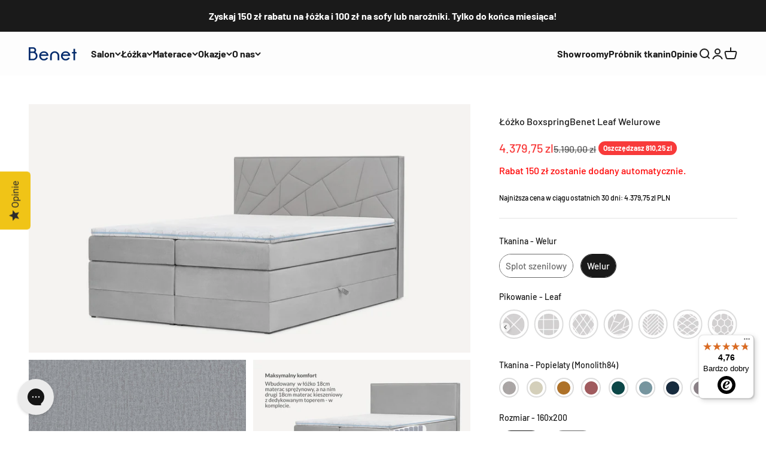

--- FILE ---
content_type: text/html; charset=utf-8
request_url: https://www.benetsleep.pl/products/lozko-boxspringbenet-leaf-welurowe
body_size: 63338
content:
<!doctype html>

<html class="no-js" lang="pl" dir="ltr">
  <head>
	<script src="//www.benetsleep.pl/cdn/shop/files/pandectes-rules.js?v=16065529083949222130"></script>
	
	
<!-- starapps_core_start -->
<!-- This code is automatically managed by StarApps Studio -->
<!-- Please contact support@starapps.studio for any help -->
<!-- File location: snippets/starapps-core.liquid -->



    
<!-- starapps_core_end -->



	
    <meta charset="utf-8">
    <meta name="viewport" content="width=device-width, initial-scale=1.0, height=device-height, minimum-scale=1.0, maximum-scale=1.0">
    <meta name="theme-color" content="#f5f5f5">

    <title>Łóżko kontynentalne z pojemnikiem BoxspringBenet z pikowanym zagłówkiem Leaf</title><meta name="description" content="BoxspringBenet to łóżko kontynentalne dla najbardziej wymagających użytkowników. Jest to połączenie 3 materacy dla maksymalnej wygody. Dolna warstwa to materac bonellowy wbudowany w drewnianą ramę łóżka, a na nim spoczywa środkowy materac kieszeniowy. Twardość materacy (H2, H3) możesz dobrać do swoich preferencji. Zwieńczeniem całej konstrukcji jest piankowy toper z pianki memory lub wysokoelastyczny z pianki HR dopasowującej się do ciała. Pojemnik otwiera się na boki, co zapewnia łatwy dostęp w niewielkich pomieszczeniach, a dzięki mechanizmowi ze sprężynami gazowymi możesz go z dużą lekkością otwierać i zamykać. Nie zapomnieliśmy też o designie, dlatego pikowany zagłówek łóżka został pogrubiony względem naszych innych modeli, aby zachować odpowiednią estetykę i proporcje łóżka. BoxspringBenet staje się tym samym idealnie spersonalizowanym miejscem do spania."><link rel="canonical" href="https://www.benetsleep.pl/products/lozko-boxspringbenet-leaf-welurowe"><link rel="shortcut icon" href="//www.benetsleep.pl/cdn/shop/files/Favi_18e1f569-8171-4041-8bfd-5c96edb6caa8.png?v=1682661844&width=96">
      <link rel="apple-touch-icon" href="//www.benetsleep.pl/cdn/shop/files/Favi_18e1f569-8171-4041-8bfd-5c96edb6caa8.png?v=1682661844&width=180"><link rel="preconnect" href="https://cdn.shopify.com">
    <link rel="preconnect" href="https://fonts.shopifycdn.com" crossorigin>
    <link rel="dns-prefetch" href="https://productreviews.shopifycdn.com"><link rel="preload" href="//www.benetsleep.pl/cdn/fonts/barlow/barlow_n7.691d1d11f150e857dcbc1c10ef03d825bc378d81.woff2" as="font" type="font/woff2" crossorigin><link rel="preload" href="//www.benetsleep.pl/cdn/fonts/barlow/barlow_n5.a193a1990790eba0cc5cca569d23799830e90f07.woff2" as="font" type="font/woff2" crossorigin><meta property="og:type" content="product">
  <meta property="og:title" content="Łóżko BoxspringBenet Leaf Welurowe">
  <meta property="product:price:amount" content="4.379,75">
  <meta property="product:price:currency" content="PLN"><meta property="og:image" content="http://www.benetsleep.pl/cdn/shop/products/lozko-boxspringbenet-leaf-welurowe-557063.jpg?v=1651170402&width=2048">
  <meta property="og:image:secure_url" content="https://www.benetsleep.pl/cdn/shop/products/lozko-boxspringbenet-leaf-welurowe-557063.jpg?v=1651170402&width=2048">
  <meta property="og:image:width" content="1920">
  <meta property="og:image:height" content="1080"><meta property="og:description" content="BoxspringBenet to łóżko kontynentalne dla najbardziej wymagających użytkowników. Jest to połączenie 3 materacy dla maksymalnej wygody. Dolna warstwa to materac bonellowy wbudowany w drewnianą ramę łóżka, a na nim spoczywa środkowy materac kieszeniowy. Twardość materacy (H2, H3) możesz dobrać do swoich preferencji. Zwieńczeniem całej konstrukcji jest piankowy toper z pianki memory lub wysokoelastyczny z pianki HR dopasowującej się do ciała. Pojemnik otwiera się na boki, co zapewnia łatwy dostęp w niewielkich pomieszczeniach, a dzięki mechanizmowi ze sprężynami gazowymi możesz go z dużą lekkością otwierać i zamykać. Nie zapomnieliśmy też o designie, dlatego pikowany zagłówek łóżka został pogrubiony względem naszych innych modeli, aby zachować odpowiednią estetykę i proporcje łóżka. BoxspringBenet staje się tym samym idealnie spersonalizowanym miejscem do spania."><meta property="og:url" content="https://www.benetsleep.pl/products/lozko-boxspringbenet-leaf-welurowe">
<meta property="og:site_name" content="myBenet"><meta name="twitter:card" content="summary"><meta name="twitter:title" content="Łóżko BoxspringBenet Leaf Welurowe">
  <meta name="twitter:description" content=""><meta name="twitter:image" content="https://www.benetsleep.pl/cdn/shop/products/lozko-boxspringbenet-leaf-welurowe-557063.jpg?crop=center&height=1200&v=1651170402&width=1200">
  <meta name="twitter:image:alt" content="Łóżko BoxspringBenet Leaf Welurowe - Benet">
  <script type="application/ld+json">
  {
    "@context": "https://schema.org",
    "@type": "Product",
    "productID": 7670736290025,
    "offers": [{
          "@type": "Offer",
          "name": "Popielaty (Monolith84) \/ 160x200 \/ H2\/H3",
          "availability":"https://schema.org/InStock",
          "price": 4379.75,
          "priceCurrency": "PLN",
          "priceValidUntil": "2025-11-12","sku": "BM005-H2\/H3-160x200-terre-MONOLITH84","url": "https://www.benetsleep.pl/products/lozko-boxspringbenet-leaf-welurowe?variant=42962746015977"
        },
{
          "@type": "Offer",
          "name": "Popielaty (Monolith84) \/ 160x200 \/ H2\/H2",
          "availability":"https://schema.org/InStock",
          "price": 4379.75,
          "priceCurrency": "PLN",
          "priceValidUntil": "2025-11-12","sku": "BM005-H2\/H2-160x200-terre-MONOLITH84","url": "https://www.benetsleep.pl/products/lozko-boxspringbenet-leaf-welurowe?variant=42962746900713"
        },
{
          "@type": "Offer",
          "name": "Popielaty (Monolith84) \/ 160x200 \/ H3\/H3",
          "availability":"https://schema.org/InStock",
          "price": 4379.75,
          "priceCurrency": "PLN",
          "priceValidUntil": "2025-11-12","sku": "BM005-H3\/H3-160x200-terre-MONOLITH84","url": "https://www.benetsleep.pl/products/lozko-boxspringbenet-leaf-welurowe?variant=42962754207977"
        },
{
          "@type": "Offer",
          "name": "Popielaty (Monolith84) \/ 180x200 \/ H2\/H3",
          "availability":"https://schema.org/InStock",
          "price": 4565.4,
          "priceCurrency": "PLN",
          "priceValidUntil": "2025-11-12","sku": "BM005-H2\/H3-180x200-terre-MONOLITH84","url": "https://www.benetsleep.pl/products/lozko-boxspringbenet-leaf-welurowe?variant=42962746310889"
        },
{
          "@type": "Offer",
          "name": "Popielaty (Monolith84) \/ 180x200 \/ H2\/H2",
          "availability":"https://schema.org/InStock",
          "price": 4565.4,
          "priceCurrency": "PLN",
          "priceValidUntil": "2025-11-12","sku": "BM005-H2\/H2-180x200-terre-MONOLITH84","url": "https://www.benetsleep.pl/products/lozko-boxspringbenet-leaf-welurowe?variant=42962747195625"
        },
{
          "@type": "Offer",
          "name": "Popielaty (Monolith84) \/ 180x200 \/ H3\/H3",
          "availability":"https://schema.org/InStock",
          "price": 4565.4,
          "priceCurrency": "PLN",
          "priceValidUntil": "2025-11-12","sku": "BM005-H3\/H3-180x200-terre-MONOLITH84","url": "https://www.benetsleep.pl/products/lozko-boxspringbenet-leaf-welurowe?variant=42962754502889"
        },
{
          "@type": "Offer",
          "name": "Beżowy (Monolith02) \/ 160x200 \/ H2\/H3",
          "availability":"https://schema.org/InStock",
          "price": 4379.75,
          "priceCurrency": "PLN",
          "priceValidUntil": "2025-11-12","sku": "BM005-H2\/H3-160x200-terre-MONOLITH02","url": "https://www.benetsleep.pl/products/lozko-boxspringbenet-leaf-welurowe?variant=42962746048745"
        },
{
          "@type": "Offer",
          "name": "Beżowy (Monolith02) \/ 160x200 \/ H2\/H2",
          "availability":"https://schema.org/InStock",
          "price": 4379.75,
          "priceCurrency": "PLN",
          "priceValidUntil": "2025-11-12","sku": "BM005-H2\/H2-160x200-terre-MONOLITH02","url": "https://www.benetsleep.pl/products/lozko-boxspringbenet-leaf-welurowe?variant=42962746933481"
        },
{
          "@type": "Offer",
          "name": "Beżowy (Monolith02) \/ 160x200 \/ H3\/H3",
          "availability":"https://schema.org/InStock",
          "price": 4379.75,
          "priceCurrency": "PLN",
          "priceValidUntil": "2025-11-12","sku": "BM005-H3\/H3-160x200-terre-MONOLITH02","url": "https://www.benetsleep.pl/products/lozko-boxspringbenet-leaf-welurowe?variant=42962754240745"
        },
{
          "@type": "Offer",
          "name": "Beżowy (Monolith02) \/ 180x200 \/ H2\/H3",
          "availability":"https://schema.org/InStock",
          "price": 4565.4,
          "priceCurrency": "PLN",
          "priceValidUntil": "2025-11-12","sku": "BM005-H2\/H3-180x200-terre-MONOLITH02","url": "https://www.benetsleep.pl/products/lozko-boxspringbenet-leaf-welurowe?variant=42962746343657"
        },
{
          "@type": "Offer",
          "name": "Beżowy (Monolith02) \/ 180x200 \/ H2\/H2",
          "availability":"https://schema.org/InStock",
          "price": 4565.4,
          "priceCurrency": "PLN",
          "priceValidUntil": "2025-11-12","sku": "BM005-H2\/H2-180x200-terre-MONOLITH02","url": "https://www.benetsleep.pl/products/lozko-boxspringbenet-leaf-welurowe?variant=42962747228393"
        },
{
          "@type": "Offer",
          "name": "Beżowy (Monolith02) \/ 180x200 \/ H3\/H3",
          "availability":"https://schema.org/InStock",
          "price": 4565.4,
          "priceCurrency": "PLN",
          "priceValidUntil": "2025-11-12","sku": "BM005-H3\/H3-180x200-terre-MONOLITH02","url": "https://www.benetsleep.pl/products/lozko-boxspringbenet-leaf-welurowe?variant=42962754535657"
        },
{
          "@type": "Offer",
          "name": "Miodowy (Monolith48) \/ 160x200 \/ H2\/H3",
          "availability":"https://schema.org/InStock",
          "price": 4379.75,
          "priceCurrency": "PLN",
          "priceValidUntil": "2025-11-12","sku": "BM005-H2\/H3-160x200-terre-MONOLITH48","url": "https://www.benetsleep.pl/products/lozko-boxspringbenet-leaf-welurowe?variant=42962746081513"
        },
{
          "@type": "Offer",
          "name": "Miodowy (Monolith48) \/ 160x200 \/ H2\/H2",
          "availability":"https://schema.org/InStock",
          "price": 4379.75,
          "priceCurrency": "PLN",
          "priceValidUntil": "2025-11-12","sku": "BM005-H2\/H2-160x200-terre-MONOLITH48","url": "https://www.benetsleep.pl/products/lozko-boxspringbenet-leaf-welurowe?variant=42962746966249"
        },
{
          "@type": "Offer",
          "name": "Miodowy (Monolith48) \/ 160x200 \/ H3\/H3",
          "availability":"https://schema.org/InStock",
          "price": 4379.75,
          "priceCurrency": "PLN",
          "priceValidUntil": "2025-11-12","sku": "BM005-H3\/H3-160x200-terre-MONOLITH48","url": "https://www.benetsleep.pl/products/lozko-boxspringbenet-leaf-welurowe?variant=42962754273513"
        },
{
          "@type": "Offer",
          "name": "Miodowy (Monolith48) \/ 180x200 \/ H2\/H3",
          "availability":"https://schema.org/InStock",
          "price": 4565.4,
          "priceCurrency": "PLN",
          "priceValidUntil": "2025-11-12","sku": "BM005-H2\/H3-180x200-terre-MONOLITH48","url": "https://www.benetsleep.pl/products/lozko-boxspringbenet-leaf-welurowe?variant=42962746376425"
        },
{
          "@type": "Offer",
          "name": "Miodowy (Monolith48) \/ 180x200 \/ H2\/H2",
          "availability":"https://schema.org/InStock",
          "price": 4565.4,
          "priceCurrency": "PLN",
          "priceValidUntil": "2025-11-12","sku": "BM005-H2\/H2-180x200-terre-MONOLITH48","url": "https://www.benetsleep.pl/products/lozko-boxspringbenet-leaf-welurowe?variant=42962747261161"
        },
{
          "@type": "Offer",
          "name": "Miodowy (Monolith48) \/ 180x200 \/ H3\/H3",
          "availability":"https://schema.org/InStock",
          "price": 4565.4,
          "priceCurrency": "PLN",
          "priceValidUntil": "2025-11-12","sku": "BM005-H3\/H3-180x200-terre-MONOLITH48","url": "https://www.benetsleep.pl/products/lozko-boxspringbenet-leaf-welurowe?variant=42962754568425"
        },
{
          "@type": "Offer",
          "name": "Wrzosowy (Monolith63) \/ 160x200 \/ H2\/H3",
          "availability":"https://schema.org/InStock",
          "price": 4379.75,
          "priceCurrency": "PLN",
          "priceValidUntil": "2025-11-12","sku": "BM005-H2\/H3-160x200-terre-MONOLITH63","url": "https://www.benetsleep.pl/products/lozko-boxspringbenet-leaf-welurowe?variant=42962746114281"
        },
{
          "@type": "Offer",
          "name": "Wrzosowy (Monolith63) \/ 160x200 \/ H2\/H2",
          "availability":"https://schema.org/InStock",
          "price": 4379.75,
          "priceCurrency": "PLN",
          "priceValidUntil": "2025-11-12","sku": "BM005-H2\/H2-160x200-terre-MONOLITH63","url": "https://www.benetsleep.pl/products/lozko-boxspringbenet-leaf-welurowe?variant=42962746999017"
        },
{
          "@type": "Offer",
          "name": "Wrzosowy (Monolith63) \/ 160x200 \/ H3\/H3",
          "availability":"https://schema.org/InStock",
          "price": 4379.75,
          "priceCurrency": "PLN",
          "priceValidUntil": "2025-11-12","sku": "BM005-H3\/H3-160x200-terre-MONOLITH63","url": "https://www.benetsleep.pl/products/lozko-boxspringbenet-leaf-welurowe?variant=42962754306281"
        },
{
          "@type": "Offer",
          "name": "Wrzosowy (Monolith63) \/ 180x200 \/ H2\/H3",
          "availability":"https://schema.org/InStock",
          "price": 4565.4,
          "priceCurrency": "PLN",
          "priceValidUntil": "2025-11-12","sku": "BM005-H2\/H3-180x200-terre-MONOLITH63","url": "https://www.benetsleep.pl/products/lozko-boxspringbenet-leaf-welurowe?variant=42962746409193"
        },
{
          "@type": "Offer",
          "name": "Wrzosowy (Monolith63) \/ 180x200 \/ H2\/H2",
          "availability":"https://schema.org/InStock",
          "price": 4565.4,
          "priceCurrency": "PLN",
          "priceValidUntil": "2025-11-12","sku": "BM005-H2\/H2-180x200-terre-MONOLITH63","url": "https://www.benetsleep.pl/products/lozko-boxspringbenet-leaf-welurowe?variant=42962747293929"
        },
{
          "@type": "Offer",
          "name": "Wrzosowy (Monolith63) \/ 180x200 \/ H3\/H3",
          "availability":"https://schema.org/InStock",
          "price": 4565.4,
          "priceCurrency": "PLN",
          "priceValidUntil": "2025-11-12","sku": "BM005-H3\/H3-180x200-terre-MONOLITH63","url": "https://www.benetsleep.pl/products/lozko-boxspringbenet-leaf-welurowe?variant=42962754601193"
        },
{
          "@type": "Offer",
          "name": "Zielony (Monolith37) \/ 160x200 \/ H2\/H3",
          "availability":"https://schema.org/InStock",
          "price": 4379.75,
          "priceCurrency": "PLN",
          "priceValidUntil": "2025-11-12","sku": "BM005-H2\/H3-160x200-terre-MONOLITH37","url": "https://www.benetsleep.pl/products/lozko-boxspringbenet-leaf-welurowe?variant=42962746147049"
        },
{
          "@type": "Offer",
          "name": "Zielony (Monolith37) \/ 160x200 \/ H2\/H2",
          "availability":"https://schema.org/InStock",
          "price": 4379.75,
          "priceCurrency": "PLN",
          "priceValidUntil": "2025-11-12","sku": "BM005-H2\/H2-160x200-terre-MONOLITH37","url": "https://www.benetsleep.pl/products/lozko-boxspringbenet-leaf-welurowe?variant=42962747031785"
        },
{
          "@type": "Offer",
          "name": "Zielony (Monolith37) \/ 160x200 \/ H3\/H3",
          "availability":"https://schema.org/InStock",
          "price": 4379.75,
          "priceCurrency": "PLN",
          "priceValidUntil": "2025-11-12","sku": "BM005-H3\/H3-160x200-terre-MONOLITH37","url": "https://www.benetsleep.pl/products/lozko-boxspringbenet-leaf-welurowe?variant=42962754339049"
        },
{
          "@type": "Offer",
          "name": "Zielony (Monolith37) \/ 180x200 \/ H2\/H3",
          "availability":"https://schema.org/InStock",
          "price": 4565.4,
          "priceCurrency": "PLN",
          "priceValidUntil": "2025-11-12","sku": "BM005-H2\/H3-180x200-terre-MONOLITH37","url": "https://www.benetsleep.pl/products/lozko-boxspringbenet-leaf-welurowe?variant=42962746441961"
        },
{
          "@type": "Offer",
          "name": "Zielony (Monolith37) \/ 180x200 \/ H2\/H2",
          "availability":"https://schema.org/InStock",
          "price": 4565.4,
          "priceCurrency": "PLN",
          "priceValidUntil": "2025-11-12","sku": "BM005-H2\/H2-180x200-terre-MONOLITH37","url": "https://www.benetsleep.pl/products/lozko-boxspringbenet-leaf-welurowe?variant=42962747326697"
        },
{
          "@type": "Offer",
          "name": "Zielony (Monolith37) \/ 180x200 \/ H3\/H3",
          "availability":"https://schema.org/InStock",
          "price": 4565.4,
          "priceCurrency": "PLN",
          "priceValidUntil": "2025-11-12","sku": "BM005-H3\/H3-180x200-terre-MONOLITH37","url": "https://www.benetsleep.pl/products/lozko-boxspringbenet-leaf-welurowe?variant=42962754633961"
        },
{
          "@type": "Offer",
          "name": "Morski (Monolith72) \/ 160x200 \/ H2\/H3",
          "availability":"https://schema.org/InStock",
          "price": 4379.75,
          "priceCurrency": "PLN",
          "priceValidUntil": "2025-11-12","sku": "BM005-H2\/H3-160x200-terre-MONOLITH72","url": "https://www.benetsleep.pl/products/lozko-boxspringbenet-leaf-welurowe?variant=42962746179817"
        },
{
          "@type": "Offer",
          "name": "Morski (Monolith72) \/ 160x200 \/ H2\/H2",
          "availability":"https://schema.org/InStock",
          "price": 4379.75,
          "priceCurrency": "PLN",
          "priceValidUntil": "2025-11-12","sku": "BM005-H2\/H2-160x200-terre-MONOLITH72","url": "https://www.benetsleep.pl/products/lozko-boxspringbenet-leaf-welurowe?variant=42962747064553"
        },
{
          "@type": "Offer",
          "name": "Morski (Monolith72) \/ 160x200 \/ H3\/H3",
          "availability":"https://schema.org/InStock",
          "price": 4379.75,
          "priceCurrency": "PLN",
          "priceValidUntil": "2025-11-12","sku": "BM005-H3\/H3-160x200-terre-MONOLITH72","url": "https://www.benetsleep.pl/products/lozko-boxspringbenet-leaf-welurowe?variant=42962754371817"
        },
{
          "@type": "Offer",
          "name": "Morski (Monolith72) \/ 180x200 \/ H2\/H3",
          "availability":"https://schema.org/InStock",
          "price": 4565.4,
          "priceCurrency": "PLN",
          "priceValidUntil": "2025-11-12","sku": "BM005-H2\/H3-180x200-terre-MONOLITH72","url": "https://www.benetsleep.pl/products/lozko-boxspringbenet-leaf-welurowe?variant=42962746474729"
        },
{
          "@type": "Offer",
          "name": "Morski (Monolith72) \/ 180x200 \/ H2\/H2",
          "availability":"https://schema.org/InStock",
          "price": 4565.4,
          "priceCurrency": "PLN",
          "priceValidUntil": "2025-11-12","sku": "BM005-H2\/H2-180x200-terre-MONOLITH72","url": "https://www.benetsleep.pl/products/lozko-boxspringbenet-leaf-welurowe?variant=42962747359465"
        },
{
          "@type": "Offer",
          "name": "Morski (Monolith72) \/ 180x200 \/ H3\/H3",
          "availability":"https://schema.org/InStock",
          "price": 4565.4,
          "priceCurrency": "PLN",
          "priceValidUntil": "2025-11-12","sku": "BM005-H3\/H3-180x200-terre-MONOLITH72","url": "https://www.benetsleep.pl/products/lozko-boxspringbenet-leaf-welurowe?variant=42962754666729"
        },
{
          "@type": "Offer",
          "name": "Granatowy (Monolith77) \/ 160x200 \/ H2\/H3",
          "availability":"https://schema.org/InStock",
          "price": 4379.75,
          "priceCurrency": "PLN",
          "priceValidUntil": "2025-11-12","sku": "BM005-H2\/H3-160x200-terre-MONOLITH77","url": "https://www.benetsleep.pl/products/lozko-boxspringbenet-leaf-welurowe?variant=42962746212585"
        },
{
          "@type": "Offer",
          "name": "Granatowy (Monolith77) \/ 160x200 \/ H2\/H2",
          "availability":"https://schema.org/InStock",
          "price": 4379.75,
          "priceCurrency": "PLN",
          "priceValidUntil": "2025-11-12","sku": "BM005-H2\/H2-160x200-terre-MONOLITH77","url": "https://www.benetsleep.pl/products/lozko-boxspringbenet-leaf-welurowe?variant=42962747097321"
        },
{
          "@type": "Offer",
          "name": "Granatowy (Monolith77) \/ 160x200 \/ H3\/H3",
          "availability":"https://schema.org/InStock",
          "price": 4379.75,
          "priceCurrency": "PLN",
          "priceValidUntil": "2025-11-12","sku": "BM005-H3\/H3-160x200-terre-MONOLITH77","url": "https://www.benetsleep.pl/products/lozko-boxspringbenet-leaf-welurowe?variant=42962754404585"
        },
{
          "@type": "Offer",
          "name": "Granatowy (Monolith77) \/ 180x200 \/ H2\/H3",
          "availability":"https://schema.org/InStock",
          "price": 4565.4,
          "priceCurrency": "PLN",
          "priceValidUntil": "2025-11-12","sku": "BM005-H2\/H3-180x200-terre-MONOLITH77","url": "https://www.benetsleep.pl/products/lozko-boxspringbenet-leaf-welurowe?variant=42962746507497"
        },
{
          "@type": "Offer",
          "name": "Granatowy (Monolith77) \/ 180x200 \/ H2\/H2",
          "availability":"https://schema.org/InStock",
          "price": 4565.4,
          "priceCurrency": "PLN",
          "priceValidUntil": "2025-11-12","sku": "BM005-H2\/H2-180x200-terre-MONOLITH77","url": "https://www.benetsleep.pl/products/lozko-boxspringbenet-leaf-welurowe?variant=42962747392233"
        },
{
          "@type": "Offer",
          "name": "Granatowy (Monolith77) \/ 180x200 \/ H3\/H3",
          "availability":"https://schema.org/InStock",
          "price": 4565.4,
          "priceCurrency": "PLN",
          "priceValidUntil": "2025-11-12","sku": "BM005-H3\/H3-180x200-terre-MONOLITH77","url": "https://www.benetsleep.pl/products/lozko-boxspringbenet-leaf-welurowe?variant=42962754699497"
        },
{
          "@type": "Offer",
          "name": "Szary (Monolith85) \/ 160x200 \/ H2\/H3",
          "availability":"https://schema.org/InStock",
          "price": 4379.75,
          "priceCurrency": "PLN",
          "priceValidUntil": "2025-11-12","sku": "BM005-H2\/H3-160x200-terre-MONOLITH85","url": "https://www.benetsleep.pl/products/lozko-boxspringbenet-leaf-welurowe?variant=42962746245353"
        },
{
          "@type": "Offer",
          "name": "Szary (Monolith85) \/ 160x200 \/ H2\/H2",
          "availability":"https://schema.org/InStock",
          "price": 4379.75,
          "priceCurrency": "PLN",
          "priceValidUntil": "2025-11-12","sku": "BM005-H2\/H2-160x200-terre-MONOLITH85","url": "https://www.benetsleep.pl/products/lozko-boxspringbenet-leaf-welurowe?variant=42962747130089"
        },
{
          "@type": "Offer",
          "name": "Szary (Monolith85) \/ 160x200 \/ H3\/H3",
          "availability":"https://schema.org/InStock",
          "price": 4379.75,
          "priceCurrency": "PLN",
          "priceValidUntil": "2025-11-12","sku": "BM005-H3\/H3-160x200-terre-MONOLITH85","url": "https://www.benetsleep.pl/products/lozko-boxspringbenet-leaf-welurowe?variant=42962754437353"
        },
{
          "@type": "Offer",
          "name": "Szary (Monolith85) \/ 180x200 \/ H2\/H3",
          "availability":"https://schema.org/InStock",
          "price": 4565.4,
          "priceCurrency": "PLN",
          "priceValidUntil": "2025-11-12","sku": "BM005-H2\/H3-180x200-terre-MONOLITH85","url": "https://www.benetsleep.pl/products/lozko-boxspringbenet-leaf-welurowe?variant=42962746540265"
        },
{
          "@type": "Offer",
          "name": "Szary (Monolith85) \/ 180x200 \/ H2\/H2",
          "availability":"https://schema.org/InStock",
          "price": 4565.4,
          "priceCurrency": "PLN",
          "priceValidUntil": "2025-11-12","sku": "BM005-H2\/H2-180x200-terre-MONOLITH85","url": "https://www.benetsleep.pl/products/lozko-boxspringbenet-leaf-welurowe?variant=42962747425001"
        },
{
          "@type": "Offer",
          "name": "Szary (Monolith85) \/ 180x200 \/ H3\/H3",
          "availability":"https://schema.org/InStock",
          "price": 4565.4,
          "priceCurrency": "PLN",
          "priceValidUntil": "2025-11-12","sku": "BM005-H3\/H3-180x200-terre-MONOLITH85","url": "https://www.benetsleep.pl/products/lozko-boxspringbenet-leaf-welurowe?variant=42962754732265"
        },
{
          "@type": "Offer",
          "name": "Czekoladowy (Monolith20) \/ 160x200 \/ H2\/H3",
          "availability":"https://schema.org/InStock",
          "price": 4379.75,
          "priceCurrency": "PLN",
          "priceValidUntil": "2025-11-12","sku": "BM005-H2\/H3-160x200-terre-MONOLITH20","url": "https://www.benetsleep.pl/products/lozko-boxspringbenet-leaf-welurowe?variant=42962746278121"
        },
{
          "@type": "Offer",
          "name": "Czekoladowy (Monolith20) \/ 160x200 \/ H2\/H2",
          "availability":"https://schema.org/InStock",
          "price": 4379.75,
          "priceCurrency": "PLN",
          "priceValidUntil": "2025-11-12","sku": "BM005-H2\/H2-160x200-terre-MONOLITH20","url": "https://www.benetsleep.pl/products/lozko-boxspringbenet-leaf-welurowe?variant=42962747162857"
        },
{
          "@type": "Offer",
          "name": "Czekoladowy (Monolith20) \/ 160x200 \/ H3\/H3",
          "availability":"https://schema.org/InStock",
          "price": 4379.75,
          "priceCurrency": "PLN",
          "priceValidUntil": "2025-11-12","sku": "BM005-H3\/H3-160x200-terre-MONOLITH20","url": "https://www.benetsleep.pl/products/lozko-boxspringbenet-leaf-welurowe?variant=42962754470121"
        },
{
          "@type": "Offer",
          "name": "Czekoladowy (Monolith20) \/ 180x200 \/ H2\/H3",
          "availability":"https://schema.org/InStock",
          "price": 4565.4,
          "priceCurrency": "PLN",
          "priceValidUntil": "2025-11-12","sku": "BM005-H2\/H3-180x200-terre-MONOLITH20","url": "https://www.benetsleep.pl/products/lozko-boxspringbenet-leaf-welurowe?variant=42962746573033"
        },
{
          "@type": "Offer",
          "name": "Czekoladowy (Monolith20) \/ 180x200 \/ H2\/H2",
          "availability":"https://schema.org/InStock",
          "price": 4565.4,
          "priceCurrency": "PLN",
          "priceValidUntil": "2025-11-12","sku": "BM005-H2\/H2-180x200-terre-MONOLITH20","url": "https://www.benetsleep.pl/products/lozko-boxspringbenet-leaf-welurowe?variant=42962747457769"
        },
{
          "@type": "Offer",
          "name": "Czekoladowy (Monolith20) \/ 180x200 \/ H3\/H3",
          "availability":"https://schema.org/InStock",
          "price": 4565.4,
          "priceCurrency": "PLN",
          "priceValidUntil": "2025-11-12","sku": "BM005-H3\/H3-180x200-terre-MONOLITH20","url": "https://www.benetsleep.pl/products/lozko-boxspringbenet-leaf-welurowe?variant=42962754765033"
        }
],"aggregateRating": {
        "@type": "AggregateRating",
        "ratingValue": "5.0",
        "reviewCount": "1",
        "worstRating": "1.0",
        "bestRating": "5.0"
      },"brand": {
      "@type": "Brand",
      "name": "Benet"
    },
    "name": "Łóżko BoxspringBenet Leaf Welurowe",
    "description": "",
    "category": "Łóżka",
    "url": "https://www.benetsleep.pl/products/lozko-boxspringbenet-leaf-welurowe",
    "sku": "BM005-H2\/H3-160x200-terre-MONOLITH84","weight": {
        "@type": "QuantitativeValue",
        "unitCode": "kg",
        "value": 0.0
      },"image": {
      "@type": "ImageObject",
      "url": "https://www.benetsleep.pl/cdn/shop/products/lozko-boxspringbenet-leaf-welurowe-557063.jpg?v=1651170402&width=1024",
      "image": "https://www.benetsleep.pl/cdn/shop/products/lozko-boxspringbenet-leaf-welurowe-557063.jpg?v=1651170402&width=1024",
      "name": "Łóżko BoxspringBenet Leaf Welurowe - Benet",
      "width": "1024",
      "height": "1024"
    }
  }
  </script>



  <script type="application/ld+json">
  {
    "@context": "https://schema.org",
    "@type": "BreadcrumbList",
  "itemListElement": [{
      "@type": "ListItem",
      "position": 1,
      "name": "Strona główna",
      "item": "https://www.benetsleep.pl"
    },{
          "@type": "ListItem",
          "position": 2,
          "name": "Łóżko BoxspringBenet Leaf Welurowe",
          "item": "https://www.benetsleep.pl/products/lozko-boxspringbenet-leaf-welurowe"
        }]
  }
  </script>

<style>/* Typography (heading) */
  @font-face {
  font-family: Barlow;
  font-weight: 700;
  font-style: normal;
  font-display: fallback;
  src: url("//www.benetsleep.pl/cdn/fonts/barlow/barlow_n7.691d1d11f150e857dcbc1c10ef03d825bc378d81.woff2") format("woff2"),
       url("//www.benetsleep.pl/cdn/fonts/barlow/barlow_n7.4fdbb1cb7da0e2c2f88492243ffa2b4f91924840.woff") format("woff");
}

@font-face {
  font-family: Barlow;
  font-weight: 700;
  font-style: italic;
  font-display: fallback;
  src: url("//www.benetsleep.pl/cdn/fonts/barlow/barlow_i7.50e19d6cc2ba5146fa437a5a7443c76d5d730103.woff2") format("woff2"),
       url("//www.benetsleep.pl/cdn/fonts/barlow/barlow_i7.47e9f98f1b094d912e6fd631cc3fe93d9f40964f.woff") format("woff");
}

/* Typography (body) */
  @font-face {
  font-family: Barlow;
  font-weight: 500;
  font-style: normal;
  font-display: fallback;
  src: url("//www.benetsleep.pl/cdn/fonts/barlow/barlow_n5.a193a1990790eba0cc5cca569d23799830e90f07.woff2") format("woff2"),
       url("//www.benetsleep.pl/cdn/fonts/barlow/barlow_n5.ae31c82169b1dc0715609b8cc6a610b917808358.woff") format("woff");
}

@font-face {
  font-family: Barlow;
  font-weight: 500;
  font-style: italic;
  font-display: fallback;
  src: url("//www.benetsleep.pl/cdn/fonts/barlow/barlow_i5.714d58286997b65cd479af615cfa9bb0a117a573.woff2") format("woff2"),
       url("//www.benetsleep.pl/cdn/fonts/barlow/barlow_i5.0120f77e6447d3b5df4bbec8ad8c2d029d87fb21.woff") format("woff");
}

@font-face {
  font-family: Barlow;
  font-weight: 700;
  font-style: normal;
  font-display: fallback;
  src: url("//www.benetsleep.pl/cdn/fonts/barlow/barlow_n7.691d1d11f150e857dcbc1c10ef03d825bc378d81.woff2") format("woff2"),
       url("//www.benetsleep.pl/cdn/fonts/barlow/barlow_n7.4fdbb1cb7da0e2c2f88492243ffa2b4f91924840.woff") format("woff");
}

@font-face {
  font-family: Barlow;
  font-weight: 700;
  font-style: italic;
  font-display: fallback;
  src: url("//www.benetsleep.pl/cdn/fonts/barlow/barlow_i7.50e19d6cc2ba5146fa437a5a7443c76d5d730103.woff2") format("woff2"),
       url("//www.benetsleep.pl/cdn/fonts/barlow/barlow_i7.47e9f98f1b094d912e6fd631cc3fe93d9f40964f.woff") format("woff");
}

:root {
    /**
     * ---------------------------------------------------------------------
     * SPACING VARIABLES
     *
     * We are using a spacing inspired from frameworks like Tailwind CSS.
     * ---------------------------------------------------------------------
     */
    --spacing-0-5: 0.125rem; /* 2px */
    --spacing-1: 0.25rem; /* 4px */
    --spacing-1-5: 0.375rem; /* 6px */
    --spacing-2: 0.5rem; /* 8px */
    --spacing-2-5: 0.625rem; /* 10px */
    --spacing-3: 0.75rem; /* 12px */
    --spacing-3-5: 0.875rem; /* 14px */
    --spacing-4: 1rem; /* 16px */
    --spacing-4-5: 1.125rem; /* 18px */
    --spacing-5: 1.25rem; /* 20px */
    --spacing-5-5: 1.375rem; /* 22px */
    --spacing-6: 1.5rem; /* 24px */
    --spacing-6-5: 1.625rem; /* 26px */
    --spacing-7: 1.75rem; /* 28px */
    --spacing-7-5: 1.875rem; /* 30px */
    --spacing-8: 2rem; /* 32px */
    --spacing-8-5: 2.125rem; /* 34px */
    --spacing-9: 2.25rem; /* 36px */
    --spacing-9-5: 2.375rem; /* 38px */
    --spacing-10: 2.5rem; /* 40px */
    --spacing-11: 2.75rem; /* 44px */
    --spacing-12: 3rem; /* 48px */
    --spacing-14: 3.5rem; /* 56px */
    --spacing-16: 4rem; /* 64px */
    --spacing-18: 4.5rem; /* 72px */
    --spacing-20: 5rem; /* 80px */
    --spacing-24: 6rem; /* 96px */
    --spacing-28: 7rem; /* 112px */
    --spacing-32: 8rem; /* 128px */
    --spacing-36: 9rem; /* 144px */
    --spacing-40: 10rem; /* 160px */
    --spacing-44: 11rem; /* 176px */
    --spacing-48: 12rem; /* 192px */
    --spacing-52: 13rem; /* 208px */
    --spacing-56: 14rem; /* 224px */
    --spacing-60: 15rem; /* 240px */
    --spacing-64: 16rem; /* 256px */
    --spacing-72: 18rem; /* 288px */
    --spacing-80: 20rem; /* 320px */
    --spacing-96: 24rem; /* 384px */

    /* Container */
    --container-max-width: 1600px;
    --container-narrow-max-width: 1350px;
    --container-gutter: var(--spacing-5);
    --section-outer-spacing-block: var(--spacing-12);
    --section-inner-max-spacing-block: var(--spacing-10);
    --section-inner-spacing-inline: var(--container-gutter);
    --section-stack-spacing-block: var(--spacing-8);

    /* Grid gutter */
    --grid-gutter: var(--spacing-5);

    /* Product list settings */
    --product-list-row-gap: var(--spacing-8);
    --product-list-column-gap: var(--grid-gutter);

    /* Form settings */
    --input-gap: var(--spacing-2);
    --input-height: 2.625rem;
    --input-padding-inline: var(--spacing-4);

    /* Other sizes */
    --sticky-area-height: calc(var(--sticky-announcement-bar-enabled, 0) * var(--announcement-bar-height, 0px) + var(--sticky-header-enabled, 0) * var(--header-height, 0px));

    /* RTL support */
    --transform-logical-flip: 1;
    --transform-origin-start: left;
    --transform-origin-end: right;

    /**
     * ---------------------------------------------------------------------
     * TYPOGRAPHY
     * ---------------------------------------------------------------------
     */

    /* Font properties */
    --heading-font-family: Barlow, sans-serif;
    --heading-font-weight: 700;
    --heading-font-style: normal;
    --heading-text-transform: normal;
    --heading-letter-spacing: -0.02em;
    --text-font-family: Barlow, sans-serif;
    --text-font-weight: 500;
    --text-font-style: normal;
    --text-letter-spacing: 0.0em;

    /* Font sizes */
    --text-h0: 3rem;
    --text-h1: 2.5rem;
    --text-h2: 2rem;
    --text-h3: 1.5rem;
    --text-h4: 1.375rem;
    --text-h5: 1.125rem;
    --text-h6: 1rem;
    --text-xs: 0.6875rem;
    --text-sm: 0.75rem;
    --text-base: 0.875rem;
    --text-lg: 1.125rem;

    /**
     * ---------------------------------------------------------------------
     * COLORS
     * ---------------------------------------------------------------------
     */

    /* Color settings */--accent: 26 26 26;
    --text-primary: 26 26 26;
    --background-primary: 255 255 255;
    --dialog-background: 245 245 245;
    --border-color: var(--text-color, var(--text-primary)) / 0.12;

    /* Button colors */
    --button-background-primary: 26 26 26;
    --button-text-primary: 255 255 255;
    --button-background-secondary: 240 196 23;
    --button-text-secondary: 26 26 26;

    /* Status colors */
    --success-background: 224 244 232;
    --success-text: 0 163 65;
    --warning-background: 255 246 233;
    --warning-text: 255 183 74;
    --error-background: 254 231 231;
    --error-text: 248 58 58;

    /* Product colors */
    --on-sale-text: 248 58 58;
    --on-sale-badge-background: 248 58 58;
    --on-sale-badge-text: 255 255 255;
    --sold-out-badge-background: 0 0 0;
    --sold-out-badge-text: 255 255 255;
    --primary-badge-background: 255 183 74;
    --primary-badge-text: 0 0 0;
    --star-color: 255 183 74;
    --product-card-background: 255 255 255;
    --product-card-text: 26 26 26;

    /* Header colors */
    --header-background: 245 245 245;
    --header-text: 26 26 26;

    /* Footer colors */
    --footer-background: 240 240 240;
    --footer-text: 26 26 26;

    /* Rounded variables (used for border radius) */
    --rounded-xs: 0.0rem;
    --rounded-sm: 0.0rem;
    --rounded: 0.0rem;
    --rounded-lg: 0.0rem;
    --rounded-full: 9999px;

    --rounded-button: 3.75rem;
    --rounded-input: 0.5rem;

    /* Box shadow */
    --shadow-sm: 0 2px 8px rgb(var(--text-primary) / 0.1);
    --shadow: 0 5px 15px rgb(var(--text-primary) / 0.1);
    --shadow-md: 0 5px 30px rgb(var(--text-primary) / 0.1);
    --shadow-block: 0px 18px 50px rgb(var(--text-primary) / 0.1);

    /**
     * ---------------------------------------------------------------------
     * OTHER
     * ---------------------------------------------------------------------
     */

    --cursor-close-svg-url: url(//www.benetsleep.pl/cdn/shop/t/66/assets/cursor-close.svg?v=147174565022153725511695886785);
    --cursor-zoom-in-svg-url: url(//www.benetsleep.pl/cdn/shop/t/66/assets/cursor-zoom-in.svg?v=154953035094101115921695886785);
    --cursor-zoom-out-svg-url: url(//www.benetsleep.pl/cdn/shop/t/66/assets/cursor-zoom-out.svg?v=16155520337305705181695886785);
    --checkmark-svg-url: url(//www.benetsleep.pl/cdn/shop/t/66/assets/checkmark.svg?v=77552481021870063511695886785);
  }

  [dir="rtl"]:root {
    /* RTL support */
    --transform-logical-flip: -1;
    --transform-origin-start: right;
    --transform-origin-end: left;
  }

  @media screen and (min-width: 700px) {
    :root {
      /* Typography (font size) */
      --text-h0: 4rem;
      --text-h1: 3rem;
      --text-h2: 2.5rem;
      --text-h3: 2rem;
      --text-h4: 1.625rem;
      --text-h5: 1.25rem;
      --text-h6: 1.125rem;

      --text-xs: 0.75rem;
      --text-sm: 0.875rem;
      --text-base: 1.0rem;
      --text-lg: 1.25rem;

      /* Spacing */
      --container-gutter: 2rem;
      --section-outer-spacing-block: var(--spacing-16);
      --section-inner-max-spacing-block: var(--spacing-12);
      --section-inner-spacing-inline: var(--spacing-12);
      --section-stack-spacing-block: var(--spacing-12);

      /* Grid gutter */
      --grid-gutter: var(--spacing-6);

      /* Product list settings */
      --product-list-row-gap: var(--spacing-12);

      /* Form settings */
      --input-gap: 1rem;
      --input-height: 3.125rem;
      --input-padding-inline: var(--spacing-5);
    }
  }

  @media screen and (min-width: 1000px) {
    :root {
      /* Spacing settings */
      --container-gutter: var(--spacing-12);
      --section-outer-spacing-block: var(--spacing-18);
      --section-inner-max-spacing-block: var(--spacing-16);
      --section-inner-spacing-inline: var(--spacing-16);
      --section-stack-spacing-block: var(--spacing-12);
    }
  }

  @media screen and (min-width: 1150px) {
    :root {
      /* Spacing settings */
      --container-gutter: var(--spacing-12);
      --section-outer-spacing-block: var(--spacing-20);
      --section-inner-max-spacing-block: var(--spacing-16);
      --section-inner-spacing-inline: var(--spacing-16);
      --section-stack-spacing-block: var(--spacing-12);
    }
  }

  @media screen and (min-width: 1400px) {
    :root {
      /* Typography (font size) */
      --text-h0: 5rem;
      --text-h1: 3.75rem;
      --text-h2: 3rem;
      --text-h3: 2.25rem;
      --text-h4: 2rem;
      --text-h5: 1.5rem;
      --text-h6: 1.25rem;

      --section-outer-spacing-block: var(--spacing-24);
      --section-inner-max-spacing-block: var(--spacing-18);
      --section-inner-spacing-inline: var(--spacing-18);
    }
  }

  @media screen and (min-width: 1600px) {
    :root {
      --section-outer-spacing-block: var(--spacing-24);
      --section-inner-max-spacing-block: var(--spacing-20);
      --section-inner-spacing-inline: var(--spacing-20);
    }
  }

  /**
   * ---------------------------------------------------------------------
   * LIQUID DEPENDANT CSS
   *
   * Our main CSS is Liquid free, but some very specific features depend on
   * theme settings, so we have them here
   * ---------------------------------------------------------------------
   */@media screen and (pointer: fine) {
        .button:not([disabled]):hover, .btn:not([disabled]):hover, .shopify-payment-button__button--unbranded:not([disabled]):hover {
          --button-background-opacity: 0.85;
        }

        .button--subdued:not([disabled]):hover {
          --button-background: var(--text-color) / .05 !important;
        }
      }</style><script>
  document.documentElement.classList.replace('no-js', 'js');

  // This allows to expose several variables to the global scope, to be used in scripts
  window.themeVariables = {
    settings: {
      showPageTransition: true,
      headingApparition: "split_fade",
      pageType: "product",
      moneyFormat: "{{amount_with_comma_separator}} zl",
      moneyWithCurrencyFormat: "{{amount_with_comma_separator}} zl PLN",
      currencyCodeEnabled: false,
      cartType: "drawer",
      showDiscount: true,
      discountMode: "saving"
    },

    strings: {
      accessibilityClose: "Zamknij",
      accessibilityNext: "Następne",
      accessibilityPrevious: "Poprzednie",
      addToCartButton: "Dodaj do koszyka",
      soldOutButton: "Wyprzedane",
      preOrderButton: "Przedsprzedaż",
      unavailableButton: "Niedostępne",
      closeGallery: "Zamknij galerię",
      zoomGallery: "Przybliż",
      errorGallery: "Zdjęcie nie mogło zostać załadowane",
      soldOutBadge: "Wyprzedane",
      discountBadge: "Oszczędzasz @@",
      sku: "SKU:",
      searchNoResults: "Nie znaleziono wyników.",
      addOrderNote: "Dodaj uwagi do zamówienia",
      editOrderNote: "Edytuj uwagi do zamówienia",
      shippingEstimatorNoResults: "Przepraszamy, nie oferujemy dostawy na podany adres.",
      shippingEstimatorOneResult: "Dla podanego adresu dostępna jest jedna metoda dostawy:",
      shippingEstimatorMultipleResults: "Dla podanego adresu dostępne są poniższe metoda dostawy:",
      shippingEstimatorError: "Wystąpił co najmniej jeden błąd podczas pobierania metod dostawy:"
    },

    breakpoints: {
      'sm': 'screen and (min-width: 700px)',
      'md': 'screen and (min-width: 1000px)',
      'lg': 'screen and (min-width: 1150px)',
      'xl': 'screen and (min-width: 1400px)',

      'sm-max': 'screen and (max-width: 699px)',
      'md-max': 'screen and (max-width: 999px)',
      'lg-max': 'screen and (max-width: 1149px)',
      'xl-max': 'screen and (max-width: 1399px)'
    }
  };window.addEventListener('DOMContentLoaded', () => {
      const isReloaded = (window.performance.navigation && window.performance.navigation.type === 1) || window.performance.getEntriesByType('navigation').map((nav) => nav.type).includes('reload');

      if ('animate' in document.documentElement && window.matchMedia('(prefers-reduced-motion: no-preference)').matches && document.referrer.includes(location.host) && !isReloaded) {
        document.body.animate({opacity: [0, 1]}, {duration: 115, fill: 'forwards'});
      }
    });

    window.addEventListener('pageshow', (event) => {
      document.body.classList.remove('page-transition');

      if (event.persisted) {
        document.body.animate({opacity: [0, 1]}, {duration: 0, fill: 'forwards'});
      }
    });// For detecting native share
  document.documentElement.classList.add(`native-share--${navigator.share ? 'enabled' : 'disabled'}`);// We save the product ID in local storage to be eventually used for recently viewed section
    try {
      const recentlyViewedProducts = new Set(JSON.parse(localStorage.getItem('theme:recently-viewed-products') || '[]'));

      recentlyViewedProducts.delete(7670736290025); // Delete first to re-move the product
      recentlyViewedProducts.add(7670736290025);

      localStorage.setItem('theme:recently-viewed-products', JSON.stringify(Array.from(recentlyViewedProducts.values()).reverse()));
    } catch (e) {
      // Safari in private mode does not allow setting item, we silently fail
    }</script><script type="module" src="//www.benetsleep.pl/cdn/shop/t/66/assets/vendor.min.js?v=20880576495916334881695886754"></script>
    <script type="module" src="//www.benetsleep.pl/cdn/shop/t/66/assets/theme.js?v=163726104742737160331723796549"></script>
    <script type="module" src="//www.benetsleep.pl/cdn/shop/t/66/assets/sections.js?v=15431834434913768521723796551"></script>

    
<script>window.performance && window.performance.mark && window.performance.mark('shopify.content_for_header.start');</script><meta name="facebook-domain-verification" content="5ke94d8wc563hpzpcy6rckp57enjfp">
<meta id="shopify-digital-wallet" name="shopify-digital-wallet" content="/51469811875/digital_wallets/dialog">
<link rel="alternate" type="application/json+oembed" href="https://www.benetsleep.pl/products/lozko-boxspringbenet-leaf-welurowe.oembed">
<script async="async" src="/checkouts/internal/preloads.js?locale=pl-PL"></script>
<script id="shopify-features" type="application/json">{"accessToken":"25b6ece985922a1d9230517e81400a3f","betas":["rich-media-storefront-analytics"],"domain":"www.benetsleep.pl","predictiveSearch":true,"shopId":51469811875,"locale":"pl"}</script>
<script>var Shopify = Shopify || {};
Shopify.shop = "benetsleep.myshopify.com";
Shopify.locale = "pl";
Shopify.currency = {"active":"PLN","rate":"1.0"};
Shopify.country = "PL";
Shopify.theme = {"name":"Elevar - copy of Impact 4.4.0","id":153676644687,"schema_name":"Impact","schema_version":"4.4.0","theme_store_id":1190,"role":"main"};
Shopify.theme.handle = "null";
Shopify.theme.style = {"id":null,"handle":null};
Shopify.cdnHost = "www.benetsleep.pl/cdn";
Shopify.routes = Shopify.routes || {};
Shopify.routes.root = "/";</script>
<script type="module">!function(o){(o.Shopify=o.Shopify||{}).modules=!0}(window);</script>
<script>!function(o){function n(){var o=[];function n(){o.push(Array.prototype.slice.apply(arguments))}return n.q=o,n}var t=o.Shopify=o.Shopify||{};t.loadFeatures=n(),t.autoloadFeatures=n()}(window);</script>
<script id="shop-js-analytics" type="application/json">{"pageType":"product"}</script>
<script defer="defer" async type="module" src="//www.benetsleep.pl/cdn/shopifycloud/shop-js/modules/v2/client.init-shop-cart-sync_AivHEIa1.pl.esm.js"></script>
<script defer="defer" async type="module" src="//www.benetsleep.pl/cdn/shopifycloud/shop-js/modules/v2/chunk.common_tOlT9i-g.esm.js"></script>
<script type="module">
  await import("//www.benetsleep.pl/cdn/shopifycloud/shop-js/modules/v2/client.init-shop-cart-sync_AivHEIa1.pl.esm.js");
await import("//www.benetsleep.pl/cdn/shopifycloud/shop-js/modules/v2/chunk.common_tOlT9i-g.esm.js");

  window.Shopify.SignInWithShop?.initShopCartSync?.({"fedCMEnabled":true,"windoidEnabled":true});

</script>
<script>(function() {
  var isLoaded = false;
  function asyncLoad() {
    if (isLoaded) return;
    isLoaded = true;
    var urls = ["\/\/staticw2.yotpo.com\/cov7aKZqdkwpyX6dZwdcl5TCBSZQ1HPqDgnUU2gX\/widget.js?shop=benetsleep.myshopify.com","https:\/\/image-optimizer.salessquad.co.uk\/scripts\/tiny_img_not_found_notifier_8d37ce1fd749121e4121edb5d69ea922.js?shop=benetsleep.myshopify.com","https:\/\/ecommplugins-scripts.trustpilot.com\/v2.1\/js\/header.min.js?settings=eyJrZXkiOiJjOHdkd1QzRk9YUjRyOTR4IiwicyI6InNrdSJ9\u0026shop=benetsleep.myshopify.com","https:\/\/ecommplugins-trustboxsettings.trustpilot.com\/benetsleep.myshopify.com.js?settings=1707899882816\u0026shop=benetsleep.myshopify.com","https:\/\/widget.trustpilot.com\/bootstrap\/v5\/tp.widget.sync.bootstrap.min.js?shop=benetsleep.myshopify.com","https:\/\/widget.trustpilot.com\/bootstrap\/v5\/tp.widget.sync.bootstrap.min.js?shop=benetsleep.myshopify.com","https:\/\/widget.trustpilot.com\/bootstrap\/v5\/tp.widget.sync.bootstrap.min.js?shop=benetsleep.myshopify.com","https:\/\/config.gorgias.chat\/bundle-loader\/01GYCCBXGBYYTRKZACS6AFVEAC?source=shopify1click\u0026shop=benetsleep.myshopify.com","https:\/\/static.klaviyo.com\/onsite\/js\/UU8DkS\/klaviyo.js?company_id=UU8DkS\u0026shop=benetsleep.myshopify.com","https:\/\/tseish-app.connect.trustedshops.com\/esc.js?apiBaseUrl=aHR0cHM6Ly90c2Vpc2gtYXBwLmNvbm5lY3QudHJ1c3RlZHNob3BzLmNvbQ==\u0026instanceId=YmVuZXRzbGVlcC5teXNob3BpZnkuY29t\u0026shop=benetsleep.myshopify.com","https:\/\/assets.9gtb.com\/loader.js?g_cvt_id=9b1b4f3e-b83c-4f78-8cbf-aa33905522e4\u0026shop=benetsleep.myshopify.com"];
    for (var i = 0; i < urls.length; i++) {
      var s = document.createElement('script');
      s.type = 'text/javascript';
      s.async = true;
      s.src = urls[i];
      var x = document.getElementsByTagName('script')[0];
      x.parentNode.insertBefore(s, x);
    }
  };
  if(window.attachEvent) {
    window.attachEvent('onload', asyncLoad);
  } else {
    window.addEventListener('load', asyncLoad, false);
  }
})();</script>
<script id="__st">var __st={"a":51469811875,"offset":3600,"reqid":"2e2d0baa-2603-4fbd-8600-4771d347bcf9-1762062461","pageurl":"www.benetsleep.pl\/products\/lozko-boxspringbenet-leaf-welurowe","u":"0f0105c3c523","p":"product","rtyp":"product","rid":7670736290025};</script>
<script>window.ShopifyPaypalV4VisibilityTracking = true;</script>
<script id="captcha-bootstrap">!function(){'use strict';const t='contact',e='account',n='new_comment',o=[[t,t],['blogs',n],['comments',n],[t,'customer']],c=[[e,'customer_login'],[e,'guest_login'],[e,'recover_customer_password'],[e,'create_customer']],r=t=>t.map((([t,e])=>`form[action*='/${t}']:not([data-nocaptcha='true']) input[name='form_type'][value='${e}']`)).join(','),a=t=>()=>t?[...document.querySelectorAll(t)].map((t=>t.form)):[];function s(){const t=[...o],e=r(t);return a(e)}const i='password',u='form_key',d=['recaptcha-v3-token','g-recaptcha-response','h-captcha-response',i],f=()=>{try{return window.sessionStorage}catch{return}},m='__shopify_v',_=t=>t.elements[u];function p(t,e,n=!1){try{const o=window.sessionStorage,c=JSON.parse(o.getItem(e)),{data:r}=function(t){const{data:e,action:n}=t;return t[m]||n?{data:e,action:n}:{data:t,action:n}}(c);for(const[e,n]of Object.entries(r))t.elements[e]&&(t.elements[e].value=n);n&&o.removeItem(e)}catch(o){console.error('form repopulation failed',{error:o})}}const l='form_type',E='cptcha';function T(t){t.dataset[E]=!0}const w=window,h=w.document,L='Shopify',v='ce_forms',y='captcha';let A=!1;((t,e)=>{const n=(g='f06e6c50-85a8-45c8-87d0-21a2b65856fe',I='https://cdn.shopify.com/shopifycloud/storefront-forms-hcaptcha/ce_storefront_forms_captcha_hcaptcha.v1.5.2.iife.js',D={infoText:'Chronione przez hCaptcha',privacyText:'Prywatność',termsText:'Warunki'},(t,e,n)=>{const o=w[L][v],c=o.bindForm;if(c)return c(t,g,e,D).then(n);var r;o.q.push([[t,g,e,D],n]),r=I,A||(h.body.append(Object.assign(h.createElement('script'),{id:'captcha-provider',async:!0,src:r})),A=!0)});var g,I,D;w[L]=w[L]||{},w[L][v]=w[L][v]||{},w[L][v].q=[],w[L][y]=w[L][y]||{},w[L][y].protect=function(t,e){n(t,void 0,e),T(t)},Object.freeze(w[L][y]),function(t,e,n,w,h,L){const[v,y,A,g]=function(t,e,n){const i=e?o:[],u=t?c:[],d=[...i,...u],f=r(d),m=r(i),_=r(d.filter((([t,e])=>n.includes(e))));return[a(f),a(m),a(_),s()]}(w,h,L),I=t=>{const e=t.target;return e instanceof HTMLFormElement?e:e&&e.form},D=t=>v().includes(t);t.addEventListener('submit',(t=>{const e=I(t);if(!e)return;const n=D(e)&&!e.dataset.hcaptchaBound&&!e.dataset.recaptchaBound,o=_(e),c=g().includes(e)&&(!o||!o.value);(n||c)&&t.preventDefault(),c&&!n&&(function(t){try{if(!f())return;!function(t){const e=f();if(!e)return;const n=_(t);if(!n)return;const o=n.value;o&&e.removeItem(o)}(t);const e=Array.from(Array(32),(()=>Math.random().toString(36)[2])).join('');!function(t,e){_(t)||t.append(Object.assign(document.createElement('input'),{type:'hidden',name:u})),t.elements[u].value=e}(t,e),function(t,e){const n=f();if(!n)return;const o=[...t.querySelectorAll(`input[type='${i}']`)].map((({name:t})=>t)),c=[...d,...o],r={};for(const[a,s]of new FormData(t).entries())c.includes(a)||(r[a]=s);n.setItem(e,JSON.stringify({[m]:1,action:t.action,data:r}))}(t,e)}catch(e){console.error('failed to persist form',e)}}(e),e.submit())}));const S=(t,e)=>{t&&!t.dataset[E]&&(n(t,e.some((e=>e===t))),T(t))};for(const o of['focusin','change'])t.addEventListener(o,(t=>{const e=I(t);D(e)&&S(e,y())}));const B=e.get('form_key'),M=e.get(l),P=B&&M;t.addEventListener('DOMContentLoaded',(()=>{const t=y();if(P)for(const e of t)e.elements[l].value===M&&p(e,B);[...new Set([...A(),...v().filter((t=>'true'===t.dataset.shopifyCaptcha))])].forEach((e=>S(e,t)))}))}(h,new URLSearchParams(w.location.search),n,t,e,['guest_login'])})(!0,!0)}();</script>
<script integrity="sha256-52AcMU7V7pcBOXWImdc/TAGTFKeNjmkeM1Pvks/DTgc=" data-source-attribution="shopify.loadfeatures" defer="defer" src="//www.benetsleep.pl/cdn/shopifycloud/storefront/assets/storefront/load_feature-81c60534.js" crossorigin="anonymous"></script>
<script data-source-attribution="shopify.dynamic_checkout.dynamic.init">var Shopify=Shopify||{};Shopify.PaymentButton=Shopify.PaymentButton||{isStorefrontPortableWallets:!0,init:function(){window.Shopify.PaymentButton.init=function(){};var t=document.createElement("script");t.src="https://www.benetsleep.pl/cdn/shopifycloud/portable-wallets/latest/portable-wallets.pl.js",t.type="module",document.head.appendChild(t)}};
</script>
<script data-source-attribution="shopify.dynamic_checkout.buyer_consent">
  function portableWalletsHideBuyerConsent(e){var t=document.getElementById("shopify-buyer-consent"),n=document.getElementById("shopify-subscription-policy-button");t&&n&&(t.classList.add("hidden"),t.setAttribute("aria-hidden","true"),n.removeEventListener("click",e))}function portableWalletsShowBuyerConsent(e){var t=document.getElementById("shopify-buyer-consent"),n=document.getElementById("shopify-subscription-policy-button");t&&n&&(t.classList.remove("hidden"),t.removeAttribute("aria-hidden"),n.addEventListener("click",e))}window.Shopify?.PaymentButton&&(window.Shopify.PaymentButton.hideBuyerConsent=portableWalletsHideBuyerConsent,window.Shopify.PaymentButton.showBuyerConsent=portableWalletsShowBuyerConsent);
</script>
<script data-source-attribution="shopify.dynamic_checkout.cart.bootstrap">document.addEventListener("DOMContentLoaded",(function(){function t(){return document.querySelector("shopify-accelerated-checkout-cart, shopify-accelerated-checkout")}if(t())Shopify.PaymentButton.init();else{new MutationObserver((function(e,n){t()&&(Shopify.PaymentButton.init(),n.disconnect())})).observe(document.body,{childList:!0,subtree:!0})}}));
</script>

<script>window.performance && window.performance.mark && window.performance.mark('shopify.content_for_header.end');</script>
<link href="//www.benetsleep.pl/cdn/shop/t/66/assets/theme.css?v=84414816842524543281707573171" rel="stylesheet" type="text/css" media="all" /><meta name="google-site-verification" content="1Y46J6Ci2FGckMeWkLu9bm5S-ERfjJeuBR7LMr0qQKA" />
    <script>
  // Create "window.Shoppad.apps.infiniteoptions" object if it doesn't already exist
  "Shoppad.apps.infiniteoptions".split(".").reduce(function(o, x) { if (!o[x]) {o[x] ={};} return o[x] }, window);

  // Define beforeReady callback
  window.Shoppad.apps.infiniteoptions.beforeReady = function(subscribe) {
    subscribe('appLoad', function(event) {
      Shoppad.$('.spb-productoptionswatchwrapper').contents().filter(function() {
        return this.nodeType == 3;
      }).wrap('<span class="spb-swatchtooltip"></span>');
    });
  };
</script>
  
<meta name="google-site-verification" content="kRGmLPe0j7YUnew3x69Yvqt4Ccwoal5zi5XUF3nCSZE" />
<!-- BEGIN app block: shopify://apps/pandectes-gdpr/blocks/banner/58c0baa2-6cc1-480c-9ea6-38d6d559556a -->
  
    <script>
      if (!window.PandectesRulesSettings) {
        window.PandectesRulesSettings = {"store":{"id":51469811875,"adminMode":false,"headless":false,"storefrontRootDomain":"","checkoutRootDomain":"","storefrontAccessToken":""},"banner":{"cookiesBlockedByDefault":"7","hybridStrict":false,"isActive":true},"geolocation":{"brOnly":false,"caOnly":false,"euOnly":false,"jpOnly":false,"thOnly":false,"canadaOnly":false,"globalVisibility":true},"blocker":{"isActive":true,"googleConsentMode":{"isActive":false,"id":"","analyticsId":"","adStorageCategory":4,"analyticsStorageCategory":2,"functionalityStorageCategory":1,"personalizationStorageCategory":1,"securityStorageCategory":0,"customEvent":true,"redactData":true,"urlPassthrough":false},"facebookPixel":{"isActive":false,"id":"","ldu":false},"microsoft":{},"rakuten":{"isActive":false,"cmp":false,"ccpa":false},"gpcIsActive":false,"defaultBlocked":7,"patterns":{"whiteList":[],"blackList":{"1":["static.hotjar.com/c/hotjar"],"2":[],"4":["yotpo.com"],"8":[]},"iframesWhiteList":[],"iframesBlackList":{"1":[],"2":[],"4":[],"8":[]},"beaconsWhiteList":[],"beaconsBlackList":{"1":[],"2":[],"4":[],"8":[]}}}};
        window.PandectesRulesSettings.auto = true;
        const rulesScript = document.createElement('script');
        rulesScript.src = "https://cdn.shopify.com/extensions/019a34e6-3ef6-7ede-ab75-5e1ed9ed558e/gdpr-197/assets/pandectes-rules.js";
        const firstChild = document.head.firstChild;
        document.head.insertBefore(rulesScript, firstChild);
      }
    </script>
  
  <script>
    
      window.PandectesSettings = {"store":{"id":51469811875,"plan":"premium","theme":"Elevar - copy of Impact 4.4.0","primaryLocale":"pl","adminMode":false,"headless":false,"storefrontRootDomain":"","checkoutRootDomain":"","storefrontAccessToken":""},"tsPublished":1751311246,"declaration":{"showPurpose":false,"showProvider":false,"showDateGenerated":true},"language":{"unpublished":[],"languageMode":"Multilingual","fallbackLanguage":"pl","languageDetection":"browser","languagesSupported":[]},"texts":{"managed":{"headerText":{"pl":"Szanujemy twoją prywatność"},"consentText":{"pl":"W celu świadczenia usług na najwyższym poziomie w ramach naszej strony internetowej korzystamy z plików cookies i podobnej technologii. Umożliwia to zapewnienie prawidłowego działania strony internetowej, jej bezpieczeństwa oraz realizację podstawowych jej funkcji, również dzięki podstawowej wiedzy statystycznej, a po uzyskaniu Twojej zgody, pliki cookies są wykorzystywane do dokonywania dodatkowych pomiarów i analiz korzystania ze strony internetowej pozwalając na dostosowanie jej do Twoich zainteresowań oraz prezentowanie dopasowanych do Ciebie treści i reklam."},"linkText":{"pl":"Czytaj więcej"},"imprintText":{"pl":"Odcisk"},"googleLinkText":{"pl":"Warunki prywatności Google"},"allowButtonText":{"pl":"Zaakceptować"},"denyButtonText":{"pl":"Odrzucić"},"dismissButtonText":{"pl":"Ok"},"leaveSiteButtonText":{"pl":"Opuść tę witrynę"},"preferencesButtonText":{"pl":"Preferencje"},"cookiePolicyText":{"pl":"Polityka Cookie"},"preferencesPopupTitleText":{"pl":"Zarządzaj preferencjami zgody"},"preferencesPopupIntroText":{"pl":"Używamy plików cookie, aby zoptymalizować funkcjonalność witryny, analizować wydajność i zapewniać spersonalizowane wrażenia. Niektóre pliki cookie są niezbędne do prawidłowego działania i funkcjonowania witryny. Tych plików cookie nie można wyłączyć. W tym oknie możesz zarządzać swoimi preferencjami dotyczącymi plików cookie."},"preferencesPopupSaveButtonText":{"pl":"Zapisz preferencje"},"preferencesPopupCloseButtonText":{"pl":"Zamknij"},"preferencesPopupAcceptAllButtonText":{"pl":"Akceptuj wszystkie"},"preferencesPopupRejectAllButtonText":{"pl":"Odrzuć wszystko"},"cookiesDetailsText":{"pl":"Szczegóły dotyczące plików cookie"},"preferencesPopupAlwaysAllowedText":{"pl":"Zawsze dozwolone"},"accessSectionParagraphText":{"pl":"W każdej chwili masz prawo dostępu do swoich danych."},"accessSectionTitleText":{"pl":"Możliwość przenoszenia danych"},"accessSectionAccountInfoActionText":{"pl":"Dane osobiste"},"accessSectionDownloadReportActionText":{"pl":"Ściągnij wszystko"},"accessSectionGDPRRequestsActionText":{"pl":"Żądania osób, których dane dotyczą"},"accessSectionOrdersRecordsActionText":{"pl":"Zamówienia"},"rectificationSectionParagraphText":{"pl":"Masz prawo zażądać aktualizacji swoich danych, ilekroć uznasz to za stosowne."},"rectificationSectionTitleText":{"pl":"Sprostowanie danych"},"rectificationCommentPlaceholder":{"pl":"Opisz, co chcesz zaktualizować"},"rectificationCommentValidationError":{"pl":"Komentarz jest wymagany"},"rectificationSectionEditAccountActionText":{"pl":"Poproś o aktualizację"},"erasureSectionTitleText":{"pl":"Prawo do bycia zapomnianym"},"erasureSectionParagraphText":{"pl":"Masz prawo zażądać usunięcia wszystkich swoich danych. Po tym czasie nie będziesz już mieć dostępu do swojego konta."},"erasureSectionRequestDeletionActionText":{"pl":"Poproś o usunięcie danych osobowych"},"consentDate":{"pl":"Data zgody"},"consentId":{"pl":"Identyfikator zgody"},"consentSectionChangeConsentActionText":{"pl":"Zmień preferencje zgody"},"consentSectionConsentedText":{"pl":"Wyrazili Państwo zgodę na politykę plików cookie tej witryny w dniu"},"consentSectionNoConsentText":{"pl":"Nie wyraziłeś zgody na politykę plików cookie tej witryny."},"consentSectionTitleText":{"pl":"Twoja zgoda na pliki cookie"},"consentStatus":{"pl":"Preferencja zgody"},"confirmationFailureMessage":{"pl":"Twoje żądanie nie zostało zweryfikowane. Spróbuj ponownie, a jeśli problem będzie się powtarzał, skontaktuj się z właścicielem sklepu w celu uzyskania pomocy"},"confirmationFailureTitle":{"pl":"Wystąpił problem"},"confirmationSuccessMessage":{"pl":"Wkrótce skontaktujemy się z Tobą w sprawie Twojej prośby."},"confirmationSuccessTitle":{"pl":"Twoja prośba została zweryfikowana"},"guestsSupportEmailFailureMessage":{"pl":"Twoja prośba nie została przesłana. Spróbuj ponownie, a jeśli problem będzie się powtarzał, skontaktuj się z właścicielem sklepu w celu uzyskania pomocy."},"guestsSupportEmailFailureTitle":{"pl":"Wystąpił problem"},"guestsSupportEmailPlaceholder":{"pl":"Adres e-mail"},"guestsSupportEmailSuccessMessage":{"pl":"Jeśli jesteś zarejestrowany jako klient tego sklepu, wkrótce otrzymasz wiadomość e-mail z instrukcjami, jak postępować."},"guestsSupportEmailSuccessTitle":{"pl":"Dziękuję za twoją prośbę"},"guestsSupportEmailValidationError":{"pl":"adres email jest nieprawidłowy"},"guestsSupportInfoText":{"pl":"Zaloguj się na swoje konto klienta, aby kontynuować."},"submitButton":{"pl":"Składać"},"submittingButton":{"pl":"Przedkładający..."},"cancelButton":{"pl":"Anulować"},"declIntroText":{"pl":"Używamy plików cookie, aby optymalizować funkcjonalność witryny, analizować wydajność i zapewniać spersonalizowane wrażenia. Niektóre pliki cookie są niezbędne, aby strona działała i działała poprawnie. Tych plików cookie nie można wyłączyć. W tym oknie możesz zarządzać swoimi preferencjami dotyczącymi plików cookies."},"declName":{"pl":"Nazwa"},"declPurpose":{"pl":"Cel, powód"},"declType":{"pl":"Rodzaj"},"declRetention":{"pl":"Zatrzymanie"},"declProvider":{"pl":"Dostawca"},"declFirstParty":{"pl":"Pierwszej strony"},"declThirdParty":{"pl":"Strona trzecia"},"declSeconds":{"pl":"sekundy"},"declMinutes":{"pl":"minuty"},"declHours":{"pl":"godziny"},"declDays":{"pl":"dni"},"declMonths":{"pl":"miesiące"},"declYears":{"pl":"lata"},"declSession":{"pl":"Sesja"},"declDomain":{"pl":"Domena"},"declPath":{"pl":"Ścieżka"}},"categories":{"strictlyNecessaryCookiesTitleText":{"pl":"Niezbędne pliki cookie"},"strictlyNecessaryCookiesDescriptionText":{"pl":"Te pliki cookie są niezbędne do poruszania się po witrynie i korzystania z jej funkcji, takich jak dostęp do bezpiecznych obszarów witryny. Witryna nie może działać poprawnie bez tych plików cookie."},"functionalityCookiesTitleText":{"pl":"Funkcjonalne pliki cookie"},"functionalityCookiesDescriptionText":{"pl":"Te pliki cookie umożliwiają witrynie zapewnienie ulepszonej funkcjonalności i personalizacji. Mogą być ustalane przez nas lub przez zewnętrznych dostawców, których usługi dodaliśmy do naszych stron. Jeśli nie zezwolisz na te pliki cookie, niektóre lub wszystkie z tych usług mogą nie działać poprawnie."},"performanceCookiesTitleText":{"pl":"Wydajnościowe pliki cookie"},"performanceCookiesDescriptionText":{"pl":"Te pliki cookie umożliwiają nam monitorowanie i ulepszanie działania naszej strony internetowej. Na przykład pozwalają nam zliczać wizyty, identyfikować źródła ruchu i sprawdzać, które części witryny cieszą się największą popularnością."},"targetingCookiesTitleText":{"pl":"Targetujące pliki cookie"},"targetingCookiesDescriptionText":{"pl":"Te pliki cookie mogą być ustawiane za pośrednictwem naszej witryny przez naszych partnerów reklamowych. Mogą być wykorzystywane przez te firmy do budowania profilu Twoich zainteresowań i wyświetlania odpowiednich reklam w innych witrynach. Nie przechowują bezpośrednio danych osobowych, ale opierają się na jednoznacznej identyfikacji przeglądarki i urządzenia internetowego. Jeśli nie zezwolisz na te pliki cookie, będziesz doświadczać mniej ukierunkowanych reklam."},"unclassifiedCookiesTitleText":{"pl":"Niesklasyfikowane pliki cookie"},"unclassifiedCookiesDescriptionText":{"pl":"Niesklasyfikowane pliki cookie to pliki cookie, które jesteśmy w trakcie klasyfikacji wraz z dostawcami poszczególnych plików cookie."}},"auto":{}},"library":{"previewMode":false,"fadeInTimeout":0,"defaultBlocked":7,"showLink":true,"showImprintLink":false,"showGoogleLink":false,"enabled":true,"cookie":{"expiryDays":365,"secure":true,"domain":""},"dismissOnScroll":false,"dismissOnWindowClick":false,"dismissOnTimeout":false,"palette":{"popup":{"background":"#FFFFFF","backgroundForCalculations":{"a":1,"b":255,"g":255,"r":255},"text":"#151515"},"button":{"background":"#00296B","backgroundForCalculations":{"a":1,"b":107,"g":41,"r":0},"text":"#FFFFFF","textForCalculation":{"a":1,"b":255,"g":255,"r":255},"border":"transparent"}},"content":{"href":"https://www.benetsleep.pl/policies/privacy-policy","imprintHref":"/","close":"&#10005;","target":"","logo":""},"window":"<div role=\"dialog\" aria-label=\"Szanujemy twoją prywatność\" aria-describedby=\"cookieconsent:desc\" id=\"pandectes-banner\" class=\"cc-window-wrapper cc-bottom-center-wrapper\"><div class=\"pd-cookie-banner-window cc-window {{classes}}\"><!--googleoff: all-->{{children}}<!--googleon: all--></div></div>","compliance":{"custom":"<div class=\"cc-compliance cc-highlight\">{{preferences}}{{allow}}</div>"},"type":"custom","layouts":{"basic":"{{messagelink}}{{compliance}}"},"position":"bottom-center","theme":"classic","revokable":false,"animateRevokable":false,"revokableReset":false,"revokableLogoUrl":"https://benetsleep.myshopify.com/cdn/shop/files/pandectes-reopen-logo.png","revokablePlacement":"bottom-left","revokableMarginHorizontal":15,"revokableMarginVertical":15,"static":false,"autoAttach":true,"hasTransition":true,"blacklistPage":[""],"elements":{"close":"<button aria-label=\"Zamknij\" type=\"button\" class=\"cc-close\">{{close}}</button>","dismiss":"<button type=\"button\" class=\"cc-btn cc-btn-decision cc-dismiss\">{{dismiss}}</button>","allow":"<button type=\"button\" class=\"cc-btn cc-btn-decision cc-allow\">{{allow}}</button>","deny":"<button type=\"button\" class=\"cc-btn cc-btn-decision cc-deny\">{{deny}}</button>","preferences":"<button type=\"button\" class=\"cc-btn cc-settings\" onclick=\"Pandectes.fn.openPreferences()\">{{preferences}}</button>"}},"geolocation":{"brOnly":false,"caOnly":false,"euOnly":false,"jpOnly":false,"thOnly":false,"canadaOnly":false,"globalVisibility":true},"dsr":{"guestsSupport":false,"accessSectionDownloadReportAuto":false},"banner":{"resetTs":1696949373,"extraCss":"        .cc-banner-logo {max-width: 56em!important;}    @media(min-width: 768px) {.cc-window.cc-floating{max-width: 56em!important;width: 56em!important;}}    .cc-message, .pd-cookie-banner-window .cc-header, .cc-logo {text-align: left}    .cc-window-wrapper{z-index: 2147483647;}    .cc-window{padding: 26px!important;z-index: 2147483647;font-family: inherit;}    .pd-cookie-banner-window .cc-header{font-family: inherit;}    .pd-cp-ui{font-family: inherit; background-color: #FFFFFF;color:#151515;}    button.pd-cp-btn, a.pd-cp-btn{background-color:#00296B;color:#FFFFFF!important;}    input + .pd-cp-preferences-slider{background-color: rgba(21, 21, 21, 0.3)}    .pd-cp-scrolling-section::-webkit-scrollbar{background-color: rgba(21, 21, 21, 0.3)}    input:checked + .pd-cp-preferences-slider{background-color: rgba(21, 21, 21, 1)}    .pd-cp-scrolling-section::-webkit-scrollbar-thumb {background-color: rgba(21, 21, 21, 1)}    .pd-cp-ui-close{color:#151515;}    .pd-cp-preferences-slider:before{background-color: #FFFFFF}    .pd-cp-title:before {border-color: #151515!important}    .pd-cp-preferences-slider{background-color:#151515}    .pd-cp-toggle{color:#151515!important}    @media(max-width:699px) {.pd-cp-ui-close-top svg {fill: #151515}}    .pd-cp-toggle:hover,.pd-cp-toggle:visited,.pd-cp-toggle:active{color:#151515!important}    .pd-cookie-banner-window {box-shadow: 0 0 18px rgb(0 0 0 / 20%);}  .cc-deny {background-color:#fff !important; color: #f1f1f1 !important;} .cc-window.cc-banner {opacity: 0.8;} .cc-color-override--1643346896 .cc-highlight .cc-btn.cc-settings {border-color: rgb(255, 255, 255)!important; color: rgb(150, 150, 150)!important; font-weight:300!important;} .cc-color-override--1643346896 .cc-highlight .cc-btn.cc-settings:hover {background-color: rgb(230, 230, 230)!important;}","customJavascript":{},"showPoweredBy":false,"logoHeight":40,"hybridStrict":false,"cookiesBlockedByDefault":"7","isActive":true,"implicitSavePreferences":false,"cookieIcon":true,"blockBots":false,"showCookiesDetails":true,"hasTransition":true,"blockingPage":false,"showOnlyLandingPage":false,"leaveSiteUrl":"https://www.google.com","linkRespectStoreLang":false},"cookies":{"0":[{"name":"secure_customer_sig","type":"http","domain":"www.benetsleep.pl","path":"/","provider":"Shopify","firstParty":true,"retention":"1 year(s)","expires":1,"unit":"declYears","purpose":{"pl":"Used in connection with customer login."}},{"name":"localization","type":"http","domain":"www.benetsleep.pl","path":"/","provider":"Shopify","firstParty":true,"retention":"1 year(s)","expires":1,"unit":"declYears","purpose":{"pl":"Shopify store localization"}},{"name":"_shopify_tw","type":"http","domain":".benetsleep.pl","path":"/","provider":"Shopify","firstParty":true,"retention":"14 day(s)","expires":14,"unit":"declDays","purpose":{"pl":"Used for managing customer privacy settings."}},{"name":"_shopify_tm","type":"http","domain":".benetsleep.pl","path":"/","provider":"Shopify","firstParty":true,"retention":"30 minute(s)","expires":30,"unit":"declMinutes","purpose":{"pl":"Used for managing customer privacy settings."}},{"name":"_shopify_m","type":"http","domain":".benetsleep.pl","path":"/","provider":"Shopify","firstParty":true,"retention":"1 year(s)","expires":1,"unit":"declYears","purpose":{"pl":"Used for managing customer privacy settings."}},{"name":"cart","type":"http","domain":"www.benetsleep.pl","path":"/","provider":"Shopify","firstParty":true,"retention":"14 day(s)","expires":14,"unit":"declDays","purpose":{"pl":"Used in connection with shopping cart."}},{"name":"cart_ts","type":"http","domain":"www.benetsleep.pl","path":"/","provider":"Shopify","firstParty":true,"retention":"14 day(s)","expires":14,"unit":"declDays","purpose":{"pl":"Used in connection with checkout."}},{"name":"cart_ver","type":"http","domain":"www.benetsleep.pl","path":"/","provider":"Shopify","firstParty":true,"retention":"14 day(s)","expires":14,"unit":"declDays","purpose":{"pl":"Used in connection with shopping cart."}},{"name":"cart_sig","type":"http","domain":"www.benetsleep.pl","path":"/","provider":"Shopify","firstParty":true,"retention":"14 day(s)","expires":14,"unit":"declDays","purpose":{"pl":"Used in connection with checkout."}},{"name":"_tracking_consent","type":"http","domain":".benetsleep.pl","path":"/","provider":"Shopify","firstParty":true,"retention":"1 year(s)","expires":1,"unit":"declYears","purpose":{"pl":"Tracking preferences."}},{"name":"keep_alive","type":"http","domain":"www.benetsleep.pl","path":"/","provider":"Shopify","firstParty":true,"retention":"30 minute(s)","expires":30,"unit":"declMinutes","purpose":{"pl":"Used in connection with buyer localization."}},{"name":"_secure_session_id","type":"http","domain":"www.benetsleep.pl","path":"/","provider":"Shopify","firstParty":true,"retention":"24 hour(s)","expires":24,"unit":"declHours","purpose":{"pl":"Used in connection with navigation through a storefront."}}],"1":[{"name":"_orig_referrer","type":"http","domain":".benetsleep.pl","path":"/","provider":"Shopify","firstParty":true,"retention":"14 day(s)","expires":14,"unit":"declDays","purpose":{"pl":"Tracks landing pages."}},{"name":"_landing_page","type":"http","domain":".benetsleep.pl","path":"/","provider":"Shopify","firstParty":true,"retention":"14 day(s)","expires":14,"unit":"declDays","purpose":{"pl":"Tracks landing pages."}},{"name":"_y","type":"http","domain":".benetsleep.pl","path":"/","provider":"Shopify","firstParty":true,"retention":"1 year(s)","expires":1,"unit":"declYears","purpose":{"pl":"Shopify analytics."}},{"name":"_s","type":"http","domain":".benetsleep.pl","path":"/","provider":"Shopify","firstParty":true,"retention":"30 minute(s)","expires":30,"unit":"declMinutes","purpose":{"pl":"Shopify analytics."}},{"name":"_shopify_s","type":"http","domain":".benetsleep.pl","path":"/","provider":"Shopify","firstParty":true,"retention":"30 minute(s)","expires":30,"unit":"declMinutes","purpose":{"pl":"Shopify analytics."}},{"name":"_shopify_sa_p","type":"http","domain":".benetsleep.pl","path":"/","provider":"Shopify","firstParty":true,"retention":"30 minute(s)","expires":30,"unit":"declMinutes","purpose":{"pl":"Shopify analytics relating to marketing & referrals."}},{"name":"_shopify_sa_t","type":"http","domain":".benetsleep.pl","path":"/","provider":"Shopify","firstParty":true,"retention":"30 minute(s)","expires":30,"unit":"declMinutes","purpose":{"pl":"Shopify analytics relating to marketing & referrals."}},{"name":"_shopify_y","type":"http","domain":".benetsleep.pl","path":"/","provider":"Shopify","firstParty":true,"retention":"1 year(s)","expires":1,"unit":"declYears","purpose":{"pl":"Shopify analytics."}},{"name":"_hjSessionUser_2493586","type":"http","domain":".benetsleep.pl","path":"/","provider":"Hotjar","firstParty":true,"retention":"1 year(s)","expires":1,"unit":"declYears","purpose":{"pl":"Used by Hotjar to store a unique user ID."}},{"name":"_hjSession_2493586","type":"http","domain":".benetsleep.pl","path":"/","provider":"Hotjar","firstParty":true,"retention":"30 minute(s)","expires":30,"unit":"declMinutes","purpose":{"pl":"Used by Hotjar to provide functions across pages."}},{"name":"_shg_user_id","type":"http","domain":"www.benetsleep.pl","path":"/","provider":"Shogun","firstParty":true,"retention":"1 year(s)","expires":1,"unit":"declYears","purpose":{"pl":"Used by Shogun Application"}},{"name":"_shg_session_id","type":"http","domain":"www.benetsleep.pl","path":"/","provider":"Shogun","firstParty":true,"retention":"30 minute(s)","expires":30,"unit":"declMinutes","purpose":{"pl":"Used by Shogun Application"}},{"name":"soundest-views","type":"http","domain":".benetsleep.pl","path":"/","provider":"Omnisend","firstParty":true,"retention":"Session","expires":-1675077208,"unit":"declSeconds","purpose":{"pl":"Used to count number of pageview in a session."}}],"2":[{"name":"_ga_1F7VYGE6PJ","type":"http","domain":".benetsleep.pl","path":"/","provider":"Google","firstParty":true,"retention":"1 year(s)","expires":1,"unit":"declYears","purpose":{"pl":"Cookie is set by Google Analytics with unknown functionality"}},{"name":"_gid","type":"http","domain":".benetsleep.pl","path":"/","provider":"Google","firstParty":true,"retention":"24 hour(s)","expires":24,"unit":"declHours","purpose":{"pl":"Cookie is placed by Google Analytics to count and track pageviews."}},{"name":"_ga","type":"http","domain":".benetsleep.pl","path":"/","provider":"Google","firstParty":true,"retention":"1 year(s)","expires":1,"unit":"declYears","purpose":{"pl":"Cookie is set by Google Analytics with unknown functionality"}},{"name":"_gat_gtag_UA_70437335_1","type":"http","domain":".benetsleep.pl","path":"/","provider":"Google","firstParty":true,"retention":"35 second(s)","expires":35,"unit":"declSeconds","purpose":{"pl":"Cookie is placed by Google Analytics to filter requests from bots."}},{"name":"_sp_ses.a855","type":"http","domain":"www.benetsleep.pl","path":"/","provider":"Snowplow","firstParty":true,"retention":"30 minute(s)","expires":30,"unit":"declMinutes","purpose":{"pl":"Used to store a unique session ID."}},{"name":"_sp_id.a855","type":"http","domain":"www.benetsleep.pl","path":"/","provider":"Snowplow","firstParty":true,"retention":"1 year(s)","expires":1,"unit":"declYears","purpose":{"pl":"Used to store a unique user ID."}}],"4":[{"name":"_gcl_au","type":"http","domain":".benetsleep.pl","path":"/","provider":"Google","firstParty":true,"retention":"90 day(s)","expires":90,"unit":"declDays","purpose":{"pl":"Cookie is placed by Google Tag Manager to track conversions."}},{"name":"_fbp","type":"http","domain":".benetsleep.pl","path":"/","provider":"Facebook","firstParty":true,"retention":"90 day(s)","expires":90,"unit":"declDays","purpose":{"pl":"Cookie is placed by Facebook to track visits across websites."}},{"name":"soundestID","type":"http","domain":".benetsleep.pl","path":"/","provider":"Omnisend","firstParty":true,"retention":"Session","expires":-1675077208,"unit":"declSeconds","purpose":{"pl":"Used to identify an anonymous contact."}},{"name":"omnisendSessionID","type":"http","domain":".benetsleep.pl","path":"/","provider":"Omnisend","firstParty":true,"retention":"30 minute(s)","expires":30,"unit":"declMinutes","purpose":{"pl":"Used to identify a session of an anonymous contact or a contact."}}],"8":[{"name":"_cmp_a","type":"http","domain":".benetsleep.pl","path":"/","provider":"Unknown","firstParty":true,"retention":"24 hour(s)","expires":24,"unit":"declHours","purpose":{"pl":""}},{"name":"_drip_client_4015234","type":"http","domain":".benetsleep.pl","path":"/","provider":"Unknown","firstParty":true,"retention":"1 year(s)","expires":1,"unit":"declYears","purpose":{"pl":""}},{"name":"_hjFirstSeen","type":"http","domain":".benetsleep.pl","path":"/","provider":"Unknown","firstParty":true,"retention":"30 minute(s)","expires":30,"unit":"declMinutes","purpose":{"pl":""}},{"name":"_hjIncludedInSessionSample","type":"http","domain":"www.benetsleep.pl","path":"/","provider":"Unknown","firstParty":true,"retention":"2 minute(s)","expires":2,"unit":"declMinutes","purpose":{"pl":""}},{"name":"_hjAbsoluteSessionInProgress","type":"http","domain":".benetsleep.pl","path":"/","provider":"Unknown","firstParty":true,"retention":"30 minute(s)","expires":30,"unit":"declMinutes","purpose":{"pl":""}},{"name":"yotpo_pixel","type":"http","domain":"www.benetsleep.pl","path":"/","provider":"Unknown","firstParty":true,"retention":"9 hour(s)","expires":9,"unit":"declHours","purpose":{"pl":""}},{"name":"pixel","type":"http","domain":".yotpo.com","path":"/","provider":"Unknown","firstParty":true,"retention":"1 year(s)","expires":1,"unit":"declYears","purpose":{"pl":""}},{"name":"AMP_9bdc728a74","type":"http","domain":"www.benetsleep.pl","path":"/","provider":"Unknown","firstParty":true,"retention":"1 year(s)","expires":1,"unit":"declYears","purpose":{"pl":""}},{"name":"SNS","type":"http","domain":"www.benetsleep.pl","path":"/","provider":"Unknown","firstParty":true,"retention":"Session","expires":-1675077208,"unit":"declSeconds","purpose":{"pl":""}},{"name":"_sn_m","type":"http","domain":"www.benetsleep.pl","path":"/","provider":"Unknown","firstParty":true,"retention":"1 year(s)","expires":1,"unit":"declYears","purpose":{"pl":""}},{"name":"_sn_n","type":"http","domain":"www.benetsleep.pl","path":"/","provider":"Unknown","firstParty":true,"retention":"1 year(s)","expires":1,"unit":"declYears","purpose":{"pl":""}},{"name":"_sn_a","type":"http","domain":"www.benetsleep.pl","path":"/","provider":"Unknown","firstParty":true,"retention":"1 year(s)","expires":1,"unit":"declYears","purpose":{"pl":""}}]},"blocker":{"isActive":true,"googleConsentMode":{"id":"","analyticsId":"","isActive":false,"adStorageCategory":4,"analyticsStorageCategory":2,"personalizationStorageCategory":1,"functionalityStorageCategory":1,"customEvent":true,"securityStorageCategory":0,"redactData":true,"urlPassthrough":false},"facebookPixel":{"id":"","isActive":false,"ldu":false},"microsoft":{},"rakuten":{"isActive":false,"cmp":false,"ccpa":false},"gpcIsActive":false,"defaultBlocked":7,"patterns":{"whiteList":[],"blackList":{"1":["static.hotjar.com/c/hotjar"],"2":[],"4":["yotpo.com"],"8":[]},"iframesWhiteList":[],"iframesBlackList":{"1":[],"2":[],"4":[],"8":[]},"beaconsWhiteList":[],"beaconsBlackList":{"1":[],"2":[],"4":[],"8":[]}}}};
    
    window.addEventListener('DOMContentLoaded', function(){
      const script = document.createElement('script');
      script.src = "https://cdn.shopify.com/extensions/019a34e6-3ef6-7ede-ab75-5e1ed9ed558e/gdpr-197/assets/pandectes-core.js";
      script.defer = true;
      document.body.appendChild(script);
    })
  </script>


<!-- END app block --><!-- BEGIN app block: shopify://apps/yotpo-product-reviews/blocks/settings/eb7dfd7d-db44-4334-bc49-c893b51b36cf -->


  <script type="text/javascript" src="https://cdn-widgetsrepository.yotpo.com/v1/loader/cov7aKZqdkwpyX6dZwdcl5TCBSZQ1HPqDgnUU2gX?languageCode=pl" async></script>



  
<!-- END app block --><!-- BEGIN app block: shopify://apps/yotpo-product-reviews/blocks/reviews_tab/eb7dfd7d-db44-4334-bc49-c893b51b36cf -->

    <div
            class="yotpo-widget-instance"
            data-yotpo-instance-id="621677"
            data-yotpo-product-id="7670736290025">
    </div>



<!-- END app block --><!-- BEGIN app block: shopify://apps/sitemap-noindex-pro-seo/blocks/app-embed/4d815e2c-5af0-46ba-8301-d0f9cf660031 -->
<!-- END app block --><!-- BEGIN app block: shopify://apps/starapps-variant-image/blocks/starapps-via-embed/2a01d106-3d10-48e8-ba53-5cb971217ac4 -->


    
<script src="https://cdn.starapps.studio/apps/via/benetsleep/script-1754294537.js" async crossorigin="anonymous"></script>
    
    
      <script src="https://cdn.shopify.com/extensions/0199ce7c-4592-73e7-900b-6cf138aeca1b/variant-image-automator-29/assets/store-front-error-tracking.js" via-js-type="error-tracking" defer></script>
    
    <script via-metafields>window.viaData = {
        limitOnProduct: null,
        viaStatus: null
      }
    </script>
<!-- END app block --><!-- BEGIN app block: shopify://apps/elevar-conversion-tracking/blocks/dataLayerEmbed/bc30ab68-b15c-4311-811f-8ef485877ad6 -->



<script type="module" dynamic>
  const configUrl = "/a/elevar/static/configs/19c6448e3d83e1a77e5c07c7670d433734950535/config.js";
  const config = (await import(configUrl)).default;
  const scriptUrl = config.script_src_app_theme_embed;

  if (scriptUrl) {
    const { handler } = await import(scriptUrl);

    await handler(
      config,
      {
        cartData: {
  marketId: "1155039465",
  attributes:{},
  cartTotal: "0.0",
  currencyCode:"PLN",
  items: []
}
,
        user: {cartTotal: "0.0",
    currencyCode:"PLN",customer: {},
}
,
        isOnCartPage:false,
        collectionView:null,
        searchResultsView:null,
        productView:{
    attributes:{},
    currencyCode:"PLN",defaultVariant: {id:"BM005-H2\/H3-160x200-terre-MONOLITH84",name:"Łóżko BoxspringBenet Leaf Welurowe",
        brand:"Benet",
        category:"Łóżka",
        variant:"Popielaty (Monolith84) \/ 160x200 \/ H2\/H3",
        price: "4379.75",
        productId: "7670736290025",
        variantId: "42962746015977",
        compareAtPrice: "5190.0",image:"\/\/www.benetsleep.pl\/cdn\/shop\/products\/lozko-boxspringbenet-leaf-welurowe-524891.jpg?v=1651170402",url:"\/products\/lozko-boxspringbenet-leaf-welurowe?variant=42962746015977"},items: [{id:"BM005-H2\/H3-160x200-terre-MONOLITH84",name:"Łóżko BoxspringBenet Leaf Welurowe",
          brand:"Benet",
          category:"Łóżka",
          variant:"Popielaty (Monolith84) \/ 160x200 \/ H2\/H3",
          price: "4379.75",
          productId: "7670736290025",
          variantId: "42962746015977",
          compareAtPrice: "5190.0",image:"\/\/www.benetsleep.pl\/cdn\/shop\/products\/lozko-boxspringbenet-leaf-welurowe-524891.jpg?v=1651170402",url:"\/products\/lozko-boxspringbenet-leaf-welurowe?variant=42962746015977"},{id:"BM005-H2\/H2-160x200-terre-MONOLITH84",name:"Łóżko BoxspringBenet Leaf Welurowe",
          brand:"Benet",
          category:"Łóżka",
          variant:"Popielaty (Monolith84) \/ 160x200 \/ H2\/H2",
          price: "4379.75",
          productId: "7670736290025",
          variantId: "42962746900713",
          compareAtPrice: "5190.0",image:"\/\/www.benetsleep.pl\/cdn\/shop\/products\/lozko-boxspringbenet-leaf-welurowe-524891.jpg?v=1651170402",url:"\/products\/lozko-boxspringbenet-leaf-welurowe?variant=42962746900713"},{id:"BM005-H3\/H3-160x200-terre-MONOLITH84",name:"Łóżko BoxspringBenet Leaf Welurowe",
          brand:"Benet",
          category:"Łóżka",
          variant:"Popielaty (Monolith84) \/ 160x200 \/ H3\/H3",
          price: "4379.75",
          productId: "7670736290025",
          variantId: "42962754207977",
          compareAtPrice: "5190.0",image:"\/\/www.benetsleep.pl\/cdn\/shop\/products\/lozko-boxspringbenet-leaf-welurowe-524891.jpg?v=1651170402",url:"\/products\/lozko-boxspringbenet-leaf-welurowe?variant=42962754207977"},{id:"BM005-H2\/H3-180x200-terre-MONOLITH84",name:"Łóżko BoxspringBenet Leaf Welurowe",
          brand:"Benet",
          category:"Łóżka",
          variant:"Popielaty (Monolith84) \/ 180x200 \/ H2\/H3",
          price: "4565.4",
          productId: "7670736290025",
          variantId: "42962746310889",
          compareAtPrice: "5410.0",image:"\/\/www.benetsleep.pl\/cdn\/shop\/products\/lozko-boxspringbenet-leaf-welurowe-524891.jpg?v=1651170402",url:"\/products\/lozko-boxspringbenet-leaf-welurowe?variant=42962746310889"},{id:"BM005-H2\/H2-180x200-terre-MONOLITH84",name:"Łóżko BoxspringBenet Leaf Welurowe",
          brand:"Benet",
          category:"Łóżka",
          variant:"Popielaty (Monolith84) \/ 180x200 \/ H2\/H2",
          price: "4565.4",
          productId: "7670736290025",
          variantId: "42962747195625",
          compareAtPrice: "5410.0",image:"\/\/www.benetsleep.pl\/cdn\/shop\/products\/lozko-boxspringbenet-leaf-welurowe-524891.jpg?v=1651170402",url:"\/products\/lozko-boxspringbenet-leaf-welurowe?variant=42962747195625"},{id:"BM005-H3\/H3-180x200-terre-MONOLITH84",name:"Łóżko BoxspringBenet Leaf Welurowe",
          brand:"Benet",
          category:"Łóżka",
          variant:"Popielaty (Monolith84) \/ 180x200 \/ H3\/H3",
          price: "4565.4",
          productId: "7670736290025",
          variantId: "42962754502889",
          compareAtPrice: "5410.0",image:"\/\/www.benetsleep.pl\/cdn\/shop\/products\/lozko-boxspringbenet-leaf-welurowe-524891.jpg?v=1651170402",url:"\/products\/lozko-boxspringbenet-leaf-welurowe?variant=42962754502889"},{id:"BM005-H2\/H3-160x200-terre-MONOLITH02",name:"Łóżko BoxspringBenet Leaf Welurowe",
          brand:"Benet",
          category:"Łóżka",
          variant:"Beżowy (Monolith02) \/ 160x200 \/ H2\/H3",
          price: "4379.75",
          productId: "7670736290025",
          variantId: "42962746048745",
          compareAtPrice: "5190.0",image:"\/\/www.benetsleep.pl\/cdn\/shop\/files\/288-Continental-Monolith-Leafs_210606-1920-004_-szare.jpg?v=1709132909",url:"\/products\/lozko-boxspringbenet-leaf-welurowe?variant=42962746048745"},{id:"BM005-H2\/H2-160x200-terre-MONOLITH02",name:"Łóżko BoxspringBenet Leaf Welurowe",
          brand:"Benet",
          category:"Łóżka",
          variant:"Beżowy (Monolith02) \/ 160x200 \/ H2\/H2",
          price: "4379.75",
          productId: "7670736290025",
          variantId: "42962746933481",
          compareAtPrice: "5190.0",image:"\/\/www.benetsleep.pl\/cdn\/shop\/files\/288-Continental-Monolith-Leafs_210606-1920-004_-szare.jpg?v=1709132909",url:"\/products\/lozko-boxspringbenet-leaf-welurowe?variant=42962746933481"},{id:"BM005-H3\/H3-160x200-terre-MONOLITH02",name:"Łóżko BoxspringBenet Leaf Welurowe",
          brand:"Benet",
          category:"Łóżka",
          variant:"Beżowy (Monolith02) \/ 160x200 \/ H3\/H3",
          price: "4379.75",
          productId: "7670736290025",
          variantId: "42962754240745",
          compareAtPrice: "5190.0",image:"\/\/www.benetsleep.pl\/cdn\/shop\/files\/288-Continental-Monolith-Leafs_210606-1920-004_-szare.jpg?v=1709132909",url:"\/products\/lozko-boxspringbenet-leaf-welurowe?variant=42962754240745"},{id:"BM005-H2\/H3-180x200-terre-MONOLITH02",name:"Łóżko BoxspringBenet Leaf Welurowe",
          brand:"Benet",
          category:"Łóżka",
          variant:"Beżowy (Monolith02) \/ 180x200 \/ H2\/H3",
          price: "4565.4",
          productId: "7670736290025",
          variantId: "42962746343657",
          compareAtPrice: "5410.0",image:"\/\/www.benetsleep.pl\/cdn\/shop\/files\/288-Continental-Monolith-Leafs_210606-1920-004_-szare.jpg?v=1709132909",url:"\/products\/lozko-boxspringbenet-leaf-welurowe?variant=42962746343657"},{id:"BM005-H2\/H2-180x200-terre-MONOLITH02",name:"Łóżko BoxspringBenet Leaf Welurowe",
          brand:"Benet",
          category:"Łóżka",
          variant:"Beżowy (Monolith02) \/ 180x200 \/ H2\/H2",
          price: "4565.4",
          productId: "7670736290025",
          variantId: "42962747228393",
          compareAtPrice: "5410.0",image:"\/\/www.benetsleep.pl\/cdn\/shop\/files\/288-Continental-Monolith-Leafs_210606-1920-004_-szare.jpg?v=1709132909",url:"\/products\/lozko-boxspringbenet-leaf-welurowe?variant=42962747228393"},{id:"BM005-H3\/H3-180x200-terre-MONOLITH02",name:"Łóżko BoxspringBenet Leaf Welurowe",
          brand:"Benet",
          category:"Łóżka",
          variant:"Beżowy (Monolith02) \/ 180x200 \/ H3\/H3",
          price: "4565.4",
          productId: "7670736290025",
          variantId: "42962754535657",
          compareAtPrice: "5410.0",image:"\/\/www.benetsleep.pl\/cdn\/shop\/files\/288-Continental-Monolith-Leafs_210606-1920-004_-szare.jpg?v=1709132909",url:"\/products\/lozko-boxspringbenet-leaf-welurowe?variant=42962754535657"},{id:"BM005-H2\/H3-160x200-terre-MONOLITH48",name:"Łóżko BoxspringBenet Leaf Welurowe",
          brand:"Benet",
          category:"Łóżka",
          variant:"Miodowy (Monolith48) \/ 160x200 \/ H2\/H3",
          price: "4379.75",
          productId: "7670736290025",
          variantId: "42962746081513",
          compareAtPrice: "5190.0",image:"\/\/www.benetsleep.pl\/cdn\/shop\/products\/lozko-boxspringbenet-leaf-welurowe-873912.jpg?v=1709132909",url:"\/products\/lozko-boxspringbenet-leaf-welurowe?variant=42962746081513"},{id:"BM005-H2\/H2-160x200-terre-MONOLITH48",name:"Łóżko BoxspringBenet Leaf Welurowe",
          brand:"Benet",
          category:"Łóżka",
          variant:"Miodowy (Monolith48) \/ 160x200 \/ H2\/H2",
          price: "4379.75",
          productId: "7670736290025",
          variantId: "42962746966249",
          compareAtPrice: "5190.0",image:"\/\/www.benetsleep.pl\/cdn\/shop\/products\/lozko-boxspringbenet-leaf-welurowe-873912.jpg?v=1709132909",url:"\/products\/lozko-boxspringbenet-leaf-welurowe?variant=42962746966249"},{id:"BM005-H3\/H3-160x200-terre-MONOLITH48",name:"Łóżko BoxspringBenet Leaf Welurowe",
          brand:"Benet",
          category:"Łóżka",
          variant:"Miodowy (Monolith48) \/ 160x200 \/ H3\/H3",
          price: "4379.75",
          productId: "7670736290025",
          variantId: "42962754273513",
          compareAtPrice: "5190.0",image:"\/\/www.benetsleep.pl\/cdn\/shop\/products\/lozko-boxspringbenet-leaf-welurowe-873912.jpg?v=1709132909",url:"\/products\/lozko-boxspringbenet-leaf-welurowe?variant=42962754273513"},{id:"BM005-H2\/H3-180x200-terre-MONOLITH48",name:"Łóżko BoxspringBenet Leaf Welurowe",
          brand:"Benet",
          category:"Łóżka",
          variant:"Miodowy (Monolith48) \/ 180x200 \/ H2\/H3",
          price: "4565.4",
          productId: "7670736290025",
          variantId: "42962746376425",
          compareAtPrice: "5410.0",image:"\/\/www.benetsleep.pl\/cdn\/shop\/products\/lozko-boxspringbenet-leaf-welurowe-873912.jpg?v=1709132909",url:"\/products\/lozko-boxspringbenet-leaf-welurowe?variant=42962746376425"},{id:"BM005-H2\/H2-180x200-terre-MONOLITH48",name:"Łóżko BoxspringBenet Leaf Welurowe",
          brand:"Benet",
          category:"Łóżka",
          variant:"Miodowy (Monolith48) \/ 180x200 \/ H2\/H2",
          price: "4565.4",
          productId: "7670736290025",
          variantId: "42962747261161",
          compareAtPrice: "5410.0",image:"\/\/www.benetsleep.pl\/cdn\/shop\/products\/lozko-boxspringbenet-leaf-welurowe-873912.jpg?v=1709132909",url:"\/products\/lozko-boxspringbenet-leaf-welurowe?variant=42962747261161"},{id:"BM005-H3\/H3-180x200-terre-MONOLITH48",name:"Łóżko BoxspringBenet Leaf Welurowe",
          brand:"Benet",
          category:"Łóżka",
          variant:"Miodowy (Monolith48) \/ 180x200 \/ H3\/H3",
          price: "4565.4",
          productId: "7670736290025",
          variantId: "42962754568425",
          compareAtPrice: "5410.0",image:"\/\/www.benetsleep.pl\/cdn\/shop\/products\/lozko-boxspringbenet-leaf-welurowe-873912.jpg?v=1709132909",url:"\/products\/lozko-boxspringbenet-leaf-welurowe?variant=42962754568425"},{id:"BM005-H2\/H3-160x200-terre-MONOLITH63",name:"Łóżko BoxspringBenet Leaf Welurowe",
          brand:"Benet",
          category:"Łóżka",
          variant:"Wrzosowy (Monolith63) \/ 160x200 \/ H2\/H3",
          price: "4379.75",
          productId: "7670736290025",
          variantId: "42962746114281",
          compareAtPrice: "5190.0",image:"\/\/www.benetsleep.pl\/cdn\/shop\/products\/lozko-boxspringbenet-leaf-welurowe-495315.jpg?v=1709132909",url:"\/products\/lozko-boxspringbenet-leaf-welurowe?variant=42962746114281"},{id:"BM005-H2\/H2-160x200-terre-MONOLITH63",name:"Łóżko BoxspringBenet Leaf Welurowe",
          brand:"Benet",
          category:"Łóżka",
          variant:"Wrzosowy (Monolith63) \/ 160x200 \/ H2\/H2",
          price: "4379.75",
          productId: "7670736290025",
          variantId: "42962746999017",
          compareAtPrice: "5190.0",image:"\/\/www.benetsleep.pl\/cdn\/shop\/products\/lozko-boxspringbenet-leaf-welurowe-495315.jpg?v=1709132909",url:"\/products\/lozko-boxspringbenet-leaf-welurowe?variant=42962746999017"},{id:"BM005-H3\/H3-160x200-terre-MONOLITH63",name:"Łóżko BoxspringBenet Leaf Welurowe",
          brand:"Benet",
          category:"Łóżka",
          variant:"Wrzosowy (Monolith63) \/ 160x200 \/ H3\/H3",
          price: "4379.75",
          productId: "7670736290025",
          variantId: "42962754306281",
          compareAtPrice: "5190.0",image:"\/\/www.benetsleep.pl\/cdn\/shop\/products\/lozko-boxspringbenet-leaf-welurowe-495315.jpg?v=1709132909",url:"\/products\/lozko-boxspringbenet-leaf-welurowe?variant=42962754306281"},{id:"BM005-H2\/H3-180x200-terre-MONOLITH63",name:"Łóżko BoxspringBenet Leaf Welurowe",
          brand:"Benet",
          category:"Łóżka",
          variant:"Wrzosowy (Monolith63) \/ 180x200 \/ H2\/H3",
          price: "4565.4",
          productId: "7670736290025",
          variantId: "42962746409193",
          compareAtPrice: "5410.0",image:"\/\/www.benetsleep.pl\/cdn\/shop\/products\/lozko-boxspringbenet-leaf-welurowe-495315.jpg?v=1709132909",url:"\/products\/lozko-boxspringbenet-leaf-welurowe?variant=42962746409193"},{id:"BM005-H2\/H2-180x200-terre-MONOLITH63",name:"Łóżko BoxspringBenet Leaf Welurowe",
          brand:"Benet",
          category:"Łóżka",
          variant:"Wrzosowy (Monolith63) \/ 180x200 \/ H2\/H2",
          price: "4565.4",
          productId: "7670736290025",
          variantId: "42962747293929",
          compareAtPrice: "5410.0",image:"\/\/www.benetsleep.pl\/cdn\/shop\/products\/lozko-boxspringbenet-leaf-welurowe-495315.jpg?v=1709132909",url:"\/products\/lozko-boxspringbenet-leaf-welurowe?variant=42962747293929"},{id:"BM005-H3\/H3-180x200-terre-MONOLITH63",name:"Łóżko BoxspringBenet Leaf Welurowe",
          brand:"Benet",
          category:"Łóżka",
          variant:"Wrzosowy (Monolith63) \/ 180x200 \/ H3\/H3",
          price: "4565.4",
          productId: "7670736290025",
          variantId: "42962754601193",
          compareAtPrice: "5410.0",image:"\/\/www.benetsleep.pl\/cdn\/shop\/products\/lozko-boxspringbenet-leaf-welurowe-495315.jpg?v=1709132909",url:"\/products\/lozko-boxspringbenet-leaf-welurowe?variant=42962754601193"},{id:"BM005-H2\/H3-160x200-terre-MONOLITH37",name:"Łóżko BoxspringBenet Leaf Welurowe",
          brand:"Benet",
          category:"Łóżka",
          variant:"Zielony (Monolith37) \/ 160x200 \/ H2\/H3",
          price: "4379.75",
          productId: "7670736290025",
          variantId: "42962746147049",
          compareAtPrice: "5190.0",image:"\/\/www.benetsleep.pl\/cdn\/shop\/products\/lozko-boxspringbenet-leaf-welurowe-112356.jpg?v=1709132909",url:"\/products\/lozko-boxspringbenet-leaf-welurowe?variant=42962746147049"},{id:"BM005-H2\/H2-160x200-terre-MONOLITH37",name:"Łóżko BoxspringBenet Leaf Welurowe",
          brand:"Benet",
          category:"Łóżka",
          variant:"Zielony (Monolith37) \/ 160x200 \/ H2\/H2",
          price: "4379.75",
          productId: "7670736290025",
          variantId: "42962747031785",
          compareAtPrice: "5190.0",image:"\/\/www.benetsleep.pl\/cdn\/shop\/products\/lozko-boxspringbenet-leaf-welurowe-112356.jpg?v=1709132909",url:"\/products\/lozko-boxspringbenet-leaf-welurowe?variant=42962747031785"},{id:"BM005-H3\/H3-160x200-terre-MONOLITH37",name:"Łóżko BoxspringBenet Leaf Welurowe",
          brand:"Benet",
          category:"Łóżka",
          variant:"Zielony (Monolith37) \/ 160x200 \/ H3\/H3",
          price: "4379.75",
          productId: "7670736290025",
          variantId: "42962754339049",
          compareAtPrice: "5190.0",image:"\/\/www.benetsleep.pl\/cdn\/shop\/products\/lozko-boxspringbenet-leaf-welurowe-112356.jpg?v=1709132909",url:"\/products\/lozko-boxspringbenet-leaf-welurowe?variant=42962754339049"},{id:"BM005-H2\/H3-180x200-terre-MONOLITH37",name:"Łóżko BoxspringBenet Leaf Welurowe",
          brand:"Benet",
          category:"Łóżka",
          variant:"Zielony (Monolith37) \/ 180x200 \/ H2\/H3",
          price: "4565.4",
          productId: "7670736290025",
          variantId: "42962746441961",
          compareAtPrice: "5410.0",image:"\/\/www.benetsleep.pl\/cdn\/shop\/products\/lozko-boxspringbenet-leaf-welurowe-112356.jpg?v=1709132909",url:"\/products\/lozko-boxspringbenet-leaf-welurowe?variant=42962746441961"},{id:"BM005-H2\/H2-180x200-terre-MONOLITH37",name:"Łóżko BoxspringBenet Leaf Welurowe",
          brand:"Benet",
          category:"Łóżka",
          variant:"Zielony (Monolith37) \/ 180x200 \/ H2\/H2",
          price: "4565.4",
          productId: "7670736290025",
          variantId: "42962747326697",
          compareAtPrice: "5410.0",image:"\/\/www.benetsleep.pl\/cdn\/shop\/products\/lozko-boxspringbenet-leaf-welurowe-112356.jpg?v=1709132909",url:"\/products\/lozko-boxspringbenet-leaf-welurowe?variant=42962747326697"},{id:"BM005-H3\/H3-180x200-terre-MONOLITH37",name:"Łóżko BoxspringBenet Leaf Welurowe",
          brand:"Benet",
          category:"Łóżka",
          variant:"Zielony (Monolith37) \/ 180x200 \/ H3\/H3",
          price: "4565.4",
          productId: "7670736290025",
          variantId: "42962754633961",
          compareAtPrice: "5410.0",image:"\/\/www.benetsleep.pl\/cdn\/shop\/products\/lozko-boxspringbenet-leaf-welurowe-112356.jpg?v=1709132909",url:"\/products\/lozko-boxspringbenet-leaf-welurowe?variant=42962754633961"},{id:"BM005-H2\/H3-160x200-terre-MONOLITH72",name:"Łóżko BoxspringBenet Leaf Welurowe",
          brand:"Benet",
          category:"Łóżka",
          variant:"Morski (Monolith72) \/ 160x200 \/ H2\/H3",
          price: "4379.75",
          productId: "7670736290025",
          variantId: "42962746179817",
          compareAtPrice: "5190.0",image:"\/\/www.benetsleep.pl\/cdn\/shop\/products\/lozko-boxspringbenet-leaf-welurowe-268050.jpg?v=1709132909",url:"\/products\/lozko-boxspringbenet-leaf-welurowe?variant=42962746179817"},{id:"BM005-H2\/H2-160x200-terre-MONOLITH72",name:"Łóżko BoxspringBenet Leaf Welurowe",
          brand:"Benet",
          category:"Łóżka",
          variant:"Morski (Monolith72) \/ 160x200 \/ H2\/H2",
          price: "4379.75",
          productId: "7670736290025",
          variantId: "42962747064553",
          compareAtPrice: "5190.0",image:"\/\/www.benetsleep.pl\/cdn\/shop\/products\/lozko-boxspringbenet-leaf-welurowe-268050.jpg?v=1709132909",url:"\/products\/lozko-boxspringbenet-leaf-welurowe?variant=42962747064553"},{id:"BM005-H3\/H3-160x200-terre-MONOLITH72",name:"Łóżko BoxspringBenet Leaf Welurowe",
          brand:"Benet",
          category:"Łóżka",
          variant:"Morski (Monolith72) \/ 160x200 \/ H3\/H3",
          price: "4379.75",
          productId: "7670736290025",
          variantId: "42962754371817",
          compareAtPrice: "5190.0",image:"\/\/www.benetsleep.pl\/cdn\/shop\/products\/lozko-boxspringbenet-leaf-welurowe-268050.jpg?v=1709132909",url:"\/products\/lozko-boxspringbenet-leaf-welurowe?variant=42962754371817"},{id:"BM005-H2\/H3-180x200-terre-MONOLITH72",name:"Łóżko BoxspringBenet Leaf Welurowe",
          brand:"Benet",
          category:"Łóżka",
          variant:"Morski (Monolith72) \/ 180x200 \/ H2\/H3",
          price: "4565.4",
          productId: "7670736290025",
          variantId: "42962746474729",
          compareAtPrice: "5410.0",image:"\/\/www.benetsleep.pl\/cdn\/shop\/products\/lozko-boxspringbenet-leaf-welurowe-268050.jpg?v=1709132909",url:"\/products\/lozko-boxspringbenet-leaf-welurowe?variant=42962746474729"},{id:"BM005-H2\/H2-180x200-terre-MONOLITH72",name:"Łóżko BoxspringBenet Leaf Welurowe",
          brand:"Benet",
          category:"Łóżka",
          variant:"Morski (Monolith72) \/ 180x200 \/ H2\/H2",
          price: "4565.4",
          productId: "7670736290025",
          variantId: "42962747359465",
          compareAtPrice: "5410.0",image:"\/\/www.benetsleep.pl\/cdn\/shop\/products\/lozko-boxspringbenet-leaf-welurowe-268050.jpg?v=1709132909",url:"\/products\/lozko-boxspringbenet-leaf-welurowe?variant=42962747359465"},{id:"BM005-H3\/H3-180x200-terre-MONOLITH72",name:"Łóżko BoxspringBenet Leaf Welurowe",
          brand:"Benet",
          category:"Łóżka",
          variant:"Morski (Monolith72) \/ 180x200 \/ H3\/H3",
          price: "4565.4",
          productId: "7670736290025",
          variantId: "42962754666729",
          compareAtPrice: "5410.0",image:"\/\/www.benetsleep.pl\/cdn\/shop\/products\/lozko-boxspringbenet-leaf-welurowe-268050.jpg?v=1709132909",url:"\/products\/lozko-boxspringbenet-leaf-welurowe?variant=42962754666729"},{id:"BM005-H2\/H3-160x200-terre-MONOLITH77",name:"Łóżko BoxspringBenet Leaf Welurowe",
          brand:"Benet",
          category:"Łóżka",
          variant:"Granatowy (Monolith77) \/ 160x200 \/ H2\/H3",
          price: "4379.75",
          productId: "7670736290025",
          variantId: "42962746212585",
          compareAtPrice: "5190.0",image:"\/\/www.benetsleep.pl\/cdn\/shop\/products\/lozko-boxspringbenet-leaf-welurowe-335145.jpg?v=1709132909",url:"\/products\/lozko-boxspringbenet-leaf-welurowe?variant=42962746212585"},{id:"BM005-H2\/H2-160x200-terre-MONOLITH77",name:"Łóżko BoxspringBenet Leaf Welurowe",
          brand:"Benet",
          category:"Łóżka",
          variant:"Granatowy (Monolith77) \/ 160x200 \/ H2\/H2",
          price: "4379.75",
          productId: "7670736290025",
          variantId: "42962747097321",
          compareAtPrice: "5190.0",image:"\/\/www.benetsleep.pl\/cdn\/shop\/products\/lozko-boxspringbenet-leaf-welurowe-335145.jpg?v=1709132909",url:"\/products\/lozko-boxspringbenet-leaf-welurowe?variant=42962747097321"},{id:"BM005-H3\/H3-160x200-terre-MONOLITH77",name:"Łóżko BoxspringBenet Leaf Welurowe",
          brand:"Benet",
          category:"Łóżka",
          variant:"Granatowy (Monolith77) \/ 160x200 \/ H3\/H3",
          price: "4379.75",
          productId: "7670736290025",
          variantId: "42962754404585",
          compareAtPrice: "5190.0",image:"\/\/www.benetsleep.pl\/cdn\/shop\/products\/lozko-boxspringbenet-leaf-welurowe-335145.jpg?v=1709132909",url:"\/products\/lozko-boxspringbenet-leaf-welurowe?variant=42962754404585"},{id:"BM005-H2\/H3-180x200-terre-MONOLITH77",name:"Łóżko BoxspringBenet Leaf Welurowe",
          brand:"Benet",
          category:"Łóżka",
          variant:"Granatowy (Monolith77) \/ 180x200 \/ H2\/H3",
          price: "4565.4",
          productId: "7670736290025",
          variantId: "42962746507497",
          compareAtPrice: "5410.0",image:"\/\/www.benetsleep.pl\/cdn\/shop\/products\/lozko-boxspringbenet-leaf-welurowe-335145.jpg?v=1709132909",url:"\/products\/lozko-boxspringbenet-leaf-welurowe?variant=42962746507497"},{id:"BM005-H2\/H2-180x200-terre-MONOLITH77",name:"Łóżko BoxspringBenet Leaf Welurowe",
          brand:"Benet",
          category:"Łóżka",
          variant:"Granatowy (Monolith77) \/ 180x200 \/ H2\/H2",
          price: "4565.4",
          productId: "7670736290025",
          variantId: "42962747392233",
          compareAtPrice: "5410.0",image:"\/\/www.benetsleep.pl\/cdn\/shop\/products\/lozko-boxspringbenet-leaf-welurowe-335145.jpg?v=1709132909",url:"\/products\/lozko-boxspringbenet-leaf-welurowe?variant=42962747392233"},{id:"BM005-H3\/H3-180x200-terre-MONOLITH77",name:"Łóżko BoxspringBenet Leaf Welurowe",
          brand:"Benet",
          category:"Łóżka",
          variant:"Granatowy (Monolith77) \/ 180x200 \/ H3\/H3",
          price: "4565.4",
          productId: "7670736290025",
          variantId: "42962754699497",
          compareAtPrice: "5410.0",image:"\/\/www.benetsleep.pl\/cdn\/shop\/products\/lozko-boxspringbenet-leaf-welurowe-335145.jpg?v=1709132909",url:"\/products\/lozko-boxspringbenet-leaf-welurowe?variant=42962754699497"},{id:"BM005-H2\/H3-160x200-terre-MONOLITH85",name:"Łóżko BoxspringBenet Leaf Welurowe",
          brand:"Benet",
          category:"Łóżka",
          variant:"Szary (Monolith85) \/ 160x200 \/ H2\/H3",
          price: "4379.75",
          productId: "7670736290025",
          variantId: "42962746245353",
          compareAtPrice: "5190.0",image:"\/\/www.benetsleep.pl\/cdn\/shop\/products\/lozko-boxspringbenet-leaf-welurowe-301734.jpg?v=1709132909",url:"\/products\/lozko-boxspringbenet-leaf-welurowe?variant=42962746245353"},{id:"BM005-H2\/H2-160x200-terre-MONOLITH85",name:"Łóżko BoxspringBenet Leaf Welurowe",
          brand:"Benet",
          category:"Łóżka",
          variant:"Szary (Monolith85) \/ 160x200 \/ H2\/H2",
          price: "4379.75",
          productId: "7670736290025",
          variantId: "42962747130089",
          compareAtPrice: "5190.0",image:"\/\/www.benetsleep.pl\/cdn\/shop\/products\/lozko-boxspringbenet-leaf-welurowe-301734.jpg?v=1709132909",url:"\/products\/lozko-boxspringbenet-leaf-welurowe?variant=42962747130089"},{id:"BM005-H3\/H3-160x200-terre-MONOLITH85",name:"Łóżko BoxspringBenet Leaf Welurowe",
          brand:"Benet",
          category:"Łóżka",
          variant:"Szary (Monolith85) \/ 160x200 \/ H3\/H3",
          price: "4379.75",
          productId: "7670736290025",
          variantId: "42962754437353",
          compareAtPrice: "5190.0",image:"\/\/www.benetsleep.pl\/cdn\/shop\/products\/lozko-boxspringbenet-leaf-welurowe-301734.jpg?v=1709132909",url:"\/products\/lozko-boxspringbenet-leaf-welurowe?variant=42962754437353"},{id:"BM005-H2\/H3-180x200-terre-MONOLITH85",name:"Łóżko BoxspringBenet Leaf Welurowe",
          brand:"Benet",
          category:"Łóżka",
          variant:"Szary (Monolith85) \/ 180x200 \/ H2\/H3",
          price: "4565.4",
          productId: "7670736290025",
          variantId: "42962746540265",
          compareAtPrice: "5410.0",image:"\/\/www.benetsleep.pl\/cdn\/shop\/products\/lozko-boxspringbenet-leaf-welurowe-301734.jpg?v=1709132909",url:"\/products\/lozko-boxspringbenet-leaf-welurowe?variant=42962746540265"},{id:"BM005-H2\/H2-180x200-terre-MONOLITH85",name:"Łóżko BoxspringBenet Leaf Welurowe",
          brand:"Benet",
          category:"Łóżka",
          variant:"Szary (Monolith85) \/ 180x200 \/ H2\/H2",
          price: "4565.4",
          productId: "7670736290025",
          variantId: "42962747425001",
          compareAtPrice: "5410.0",image:"\/\/www.benetsleep.pl\/cdn\/shop\/products\/lozko-boxspringbenet-leaf-welurowe-301734.jpg?v=1709132909",url:"\/products\/lozko-boxspringbenet-leaf-welurowe?variant=42962747425001"},{id:"BM005-H3\/H3-180x200-terre-MONOLITH85",name:"Łóżko BoxspringBenet Leaf Welurowe",
          brand:"Benet",
          category:"Łóżka",
          variant:"Szary (Monolith85) \/ 180x200 \/ H3\/H3",
          price: "4565.4",
          productId: "7670736290025",
          variantId: "42962754732265",
          compareAtPrice: "5410.0",image:"\/\/www.benetsleep.pl\/cdn\/shop\/products\/lozko-boxspringbenet-leaf-welurowe-301734.jpg?v=1709132909",url:"\/products\/lozko-boxspringbenet-leaf-welurowe?variant=42962754732265"},{id:"BM005-H2\/H3-160x200-terre-MONOLITH20",name:"Łóżko BoxspringBenet Leaf Welurowe",
          brand:"Benet",
          category:"Łóżka",
          variant:"Czekoladowy (Monolith20) \/ 160x200 \/ H2\/H3",
          price: "4379.75",
          productId: "7670736290025",
          variantId: "42962746278121",
          compareAtPrice: "5190.0",image:"\/\/www.benetsleep.pl\/cdn\/shop\/products\/lozko-boxspringbenet-leaf-welurowe-203890.jpg?v=1709132909",url:"\/products\/lozko-boxspringbenet-leaf-welurowe?variant=42962746278121"},{id:"BM005-H2\/H2-160x200-terre-MONOLITH20",name:"Łóżko BoxspringBenet Leaf Welurowe",
          brand:"Benet",
          category:"Łóżka",
          variant:"Czekoladowy (Monolith20) \/ 160x200 \/ H2\/H2",
          price: "4379.75",
          productId: "7670736290025",
          variantId: "42962747162857",
          compareAtPrice: "5190.0",image:"\/\/www.benetsleep.pl\/cdn\/shop\/products\/lozko-boxspringbenet-leaf-welurowe-203890.jpg?v=1709132909",url:"\/products\/lozko-boxspringbenet-leaf-welurowe?variant=42962747162857"},{id:"BM005-H3\/H3-160x200-terre-MONOLITH20",name:"Łóżko BoxspringBenet Leaf Welurowe",
          brand:"Benet",
          category:"Łóżka",
          variant:"Czekoladowy (Monolith20) \/ 160x200 \/ H3\/H3",
          price: "4379.75",
          productId: "7670736290025",
          variantId: "42962754470121",
          compareAtPrice: "5190.0",image:"\/\/www.benetsleep.pl\/cdn\/shop\/products\/lozko-boxspringbenet-leaf-welurowe-203890.jpg?v=1709132909",url:"\/products\/lozko-boxspringbenet-leaf-welurowe?variant=42962754470121"},{id:"BM005-H2\/H3-180x200-terre-MONOLITH20",name:"Łóżko BoxspringBenet Leaf Welurowe",
          brand:"Benet",
          category:"Łóżka",
          variant:"Czekoladowy (Monolith20) \/ 180x200 \/ H2\/H3",
          price: "4565.4",
          productId: "7670736290025",
          variantId: "42962746573033",
          compareAtPrice: "5410.0",image:"\/\/www.benetsleep.pl\/cdn\/shop\/products\/lozko-boxspringbenet-leaf-welurowe-203890.jpg?v=1709132909",url:"\/products\/lozko-boxspringbenet-leaf-welurowe?variant=42962746573033"},{id:"BM005-H2\/H2-180x200-terre-MONOLITH20",name:"Łóżko BoxspringBenet Leaf Welurowe",
          brand:"Benet",
          category:"Łóżka",
          variant:"Czekoladowy (Monolith20) \/ 180x200 \/ H2\/H2",
          price: "4565.4",
          productId: "7670736290025",
          variantId: "42962747457769",
          compareAtPrice: "5410.0",image:"\/\/www.benetsleep.pl\/cdn\/shop\/products\/lozko-boxspringbenet-leaf-welurowe-203890.jpg?v=1709132909",url:"\/products\/lozko-boxspringbenet-leaf-welurowe?variant=42962747457769"},{id:"BM005-H3\/H3-180x200-terre-MONOLITH20",name:"Łóżko BoxspringBenet Leaf Welurowe",
          brand:"Benet",
          category:"Łóżka",
          variant:"Czekoladowy (Monolith20) \/ 180x200 \/ H3\/H3",
          price: "4565.4",
          productId: "7670736290025",
          variantId: "42962754765033",
          compareAtPrice: "5410.0",image:"\/\/www.benetsleep.pl\/cdn\/shop\/products\/lozko-boxspringbenet-leaf-welurowe-203890.jpg?v=1709132909",url:"\/products\/lozko-boxspringbenet-leaf-welurowe?variant=42962754765033"},]
  },
        checkoutComplete: null
      }
    );
  }
</script>


<!-- END app block --><!-- BEGIN app block: shopify://apps/swatch-king/blocks/variant-swatch-king/0850b1e4-ba30-4a0d-a8f4-f9a939276d7d -->


















































  <script>
    window.vsk_data = function(){
      return {
        "block_collection_settings": {"alignment":"center","enable":false,"swatch_location":"After price","switch_on_hover":true,"preselect_variant":false,"current_template":"product"},
        "currency": "PLN",
        "currency_symbol": "zł",
        "primary_locale": "pl",
        "localized_string": {},
        "app_setting_styles": {"products_swatch_presentation":{"slide_left_button_svg":"","slide_right_button_svg":""},"collections_swatch_presentation":{"minified":false,"minified_products":false,"minified_template":"+{count}","slide_left_button_svg":"","minified_display_count":[3,6],"slide_right_button_svg":""}},
        "app_setting": {"display_logs":false,"default_preset":23100,"pre_hide_strategy":"hide-all-theme-selectors","swatch_url_source":"cdn","product_data_source":"storefront","data_url_source":"cdn","new_script":true},
        "app_setting_config": {"app_execution_strategy":"all","collections_options_disabled":null,"default_swatch_image":"","do_not_select_an_option":{"text":"Wybierz {{ option_name }}","status":true,"control_add_to_cart":true,"allow_virtual_trigger":true,"make_a_selection_text":"Wybierz {{ option_name }}","auto_select_options_list":[]},"history_free_group_navigation":false,"notranslate":false,"products_options_disabled":null,"size_chart":{"type":"theme","labels":"Rozmiar,size,sizes,taille,größe,tamanho,tamaño,koko,サイズ","position":"right","size_chart_app":"","size_chart_app_css":"","size_chart_app_selector":""},"session_storage_timeout_seconds":60,"enable_swatch":{"cart":{"enable_on_cart_product_grid":false,"enable_on_cart_featured_product":true},"home":{"enable_on_home_product_grid":false,"enable_on_home_featured_product":true},"pages":{"enable_on_custom_product_grid":false,"enable_on_custom_featured_product":true},"article":{"enable_on_article_product_grid":false,"enable_on_article_featured_product":true},"products":{"enable_on_main_product":true,"enable_on_product_grid":false},"collections":{"enable_on_collection_quick_view":true,"enable_on_collection_product_grid":false},"list_collections":{"enable_on_list_collection_quick_view":true,"enable_on_list_collection_product_grid":false}},"product_template":{"group_swatches":true,"variant_swatches":true},"product_batch_size":250,"use_optimized_urls":true,"enable_error_tracking":true,"enable_event_tracking":false,"preset_badge":{"order":[{"name":"sold_out","order":0},{"name":"sale","order":1},{"name":"new","order":2}],"new_badge_text":"NEW","new_badge_color":"#FFFFFF","sale_badge_text":"SALE","sale_badge_color":"#FFFFFF","new_badge_bg_color":"#121212D1","sale_badge_bg_color":"#D91C01D1","sold_out_badge_text":"SOLD OUT","sold_out_badge_color":"#FFFFFF","new_show_when_all_same":false,"sale_show_when_all_same":false,"sold_out_badge_bg_color":"#BBBBBBD1","new_product_max_duration":90,"sold_out_show_when_all_same":false,"min_price_diff_for_sale_badge":5}},
        "theme_settings_map": {"174940651855":49165,"150910763343":49165,"152293769551":49165,"158392516943":123385,"158391566671":123385,"158117298511":49165,"152205590863":71001,"158292934991":49165,"158297948495":123007,"153676644687":49165,"168379875663":49165,"168381219151":49165,"136547860713":29196,"136674050281":49165,"167780778319":49165,"169517220175":49165},
        "theme_settings": {"49165":{"id":49165,"configurations":{"products":{"theme_type":"dawn","swatch_root":{"position":"before","selector":".product-info__variant-picker","groups_selector":"","section_selector":".section .product","secondary_position":"","secondary_selector":"","use_section_as_root":true},"option_selectors":".product-info variant-picker input","selectors_to_hide":[".product-info variant-picker, .product-info__variant-picker"],"json_data_selector":"","add_to_cart_selector":"[name=\"add\"]","custom_button_params":{"data":[{"value_attribute":"data-value","option_attribute":"data-name"}],"selected_selector":".active"},"option_index_attributes":["data-index","data-option-position","data-object","data-product-option","data-option-index","name"],"add_to_cart_text_selector":"[name=\"add\"]\u003espan","selectors_to_hide_override":"","add_to_cart_enabled_classes":"","add_to_cart_disabled_classes":""},"collections":{"grid_updates":[{"name":"sku","template":"SKU: {sku}","display_position":"replace","display_selector":".variant-sku","element_selector":""},{"name":"price","template":"{{price_with_format}}","display_position":"replace","display_selector":"[data-price]","element_selector":""}],"data_selectors":{"url":"a","title":".product-card__title","attributes":[],"form_input":"[name=\"id\"]","featured_image":"img","secondary_image":"img.secondary"},"attribute_updates":[{"selector":null,"template":null,"attribute":null}],"selectors_to_hide":[],"json_data_selector":"[sa-swatch-json]","swatch_root_selector":"[sa-swatch-root]","swatch_display_options":[{"label":"After price","position":"bottom","selector":"div.starapps"}]}},"settings":{"products":{"handleize":false,"init_deferred":false,"label_split_symbol":"-","size_chart_selector":"[aria-controls*=\"size-chart\"]","persist_group_variant":true,"hide_single_value_option":"none"},"collections":{"layer_index":12,"display_label":false,"continuous_lookup":3000,"json_data_from_api":false,"label_split_symbol":"-","price_trailing_zeroes":false,"hide_single_value_option":"none"}},"custom_scripts":[],"custom_css":".swatch-size-chart{float: right !important;}","theme_store_ids":[1190],"schema_theme_names":["Impact"],"pre_hide_css_code":null},"49165":{"id":49165,"configurations":{"products":{"theme_type":"dawn","swatch_root":{"position":"before","selector":".product-info__variant-picker","groups_selector":"","section_selector":".section .product","secondary_position":"","secondary_selector":"","use_section_as_root":true},"option_selectors":".product-info variant-picker input","selectors_to_hide":[".product-info variant-picker, .product-info__variant-picker"],"json_data_selector":"","add_to_cart_selector":"[name=\"add\"]","custom_button_params":{"data":[{"value_attribute":"data-value","option_attribute":"data-name"}],"selected_selector":".active"},"option_index_attributes":["data-index","data-option-position","data-object","data-product-option","data-option-index","name"],"add_to_cart_text_selector":"[name=\"add\"]\u003espan","selectors_to_hide_override":"","add_to_cart_enabled_classes":"","add_to_cart_disabled_classes":""},"collections":{"grid_updates":[{"name":"sku","template":"SKU: {sku}","display_position":"replace","display_selector":".variant-sku","element_selector":""},{"name":"price","template":"{{price_with_format}}","display_position":"replace","display_selector":"[data-price]","element_selector":""}],"data_selectors":{"url":"a","title":".product-card__title","attributes":[],"form_input":"[name=\"id\"]","featured_image":"img","secondary_image":"img.secondary"},"attribute_updates":[{"selector":null,"template":null,"attribute":null}],"selectors_to_hide":[],"json_data_selector":"[sa-swatch-json]","swatch_root_selector":"[sa-swatch-root]","swatch_display_options":[{"label":"After price","position":"bottom","selector":"div.starapps"}]}},"settings":{"products":{"handleize":false,"init_deferred":false,"label_split_symbol":"-","size_chart_selector":"[aria-controls*=\"size-chart\"]","persist_group_variant":true,"hide_single_value_option":"none"},"collections":{"layer_index":12,"display_label":false,"continuous_lookup":3000,"json_data_from_api":false,"label_split_symbol":"-","price_trailing_zeroes":false,"hide_single_value_option":"none"}},"custom_scripts":[],"custom_css":".swatch-size-chart{float: right !important;}","theme_store_ids":[1190],"schema_theme_names":["Impact"],"pre_hide_css_code":null},"49165":{"id":49165,"configurations":{"products":{"theme_type":"dawn","swatch_root":{"position":"before","selector":".product-info__variant-picker","groups_selector":"","section_selector":".section .product","secondary_position":"","secondary_selector":"","use_section_as_root":true},"option_selectors":".product-info variant-picker input","selectors_to_hide":[".product-info variant-picker, .product-info__variant-picker"],"json_data_selector":"","add_to_cart_selector":"[name=\"add\"]","custom_button_params":{"data":[{"value_attribute":"data-value","option_attribute":"data-name"}],"selected_selector":".active"},"option_index_attributes":["data-index","data-option-position","data-object","data-product-option","data-option-index","name"],"add_to_cart_text_selector":"[name=\"add\"]\u003espan","selectors_to_hide_override":"","add_to_cart_enabled_classes":"","add_to_cart_disabled_classes":""},"collections":{"grid_updates":[{"name":"sku","template":"SKU: {sku}","display_position":"replace","display_selector":".variant-sku","element_selector":""},{"name":"price","template":"{{price_with_format}}","display_position":"replace","display_selector":"[data-price]","element_selector":""}],"data_selectors":{"url":"a","title":".product-card__title","attributes":[],"form_input":"[name=\"id\"]","featured_image":"img","secondary_image":"img.secondary"},"attribute_updates":[{"selector":null,"template":null,"attribute":null}],"selectors_to_hide":[],"json_data_selector":"[sa-swatch-json]","swatch_root_selector":"[sa-swatch-root]","swatch_display_options":[{"label":"After price","position":"bottom","selector":"div.starapps"}]}},"settings":{"products":{"handleize":false,"init_deferred":false,"label_split_symbol":"-","size_chart_selector":"[aria-controls*=\"size-chart\"]","persist_group_variant":true,"hide_single_value_option":"none"},"collections":{"layer_index":12,"display_label":false,"continuous_lookup":3000,"json_data_from_api":false,"label_split_symbol":"-","price_trailing_zeroes":false,"hide_single_value_option":"none"}},"custom_scripts":[],"custom_css":".swatch-size-chart{float: right !important;}","theme_store_ids":[1190],"schema_theme_names":["Impact"],"pre_hide_css_code":null},"123385":{"id":123385,"configurations":{"products":{"theme_type":"dawn","swatch_root":{"position":"before","selector":"variant-selects, variant-radios, [class*=\"product-form__noscript-wrapper\"]","groups_selector":"","section_selector":".product.grid,.featured-product","secondary_position":"","secondary_selector":"","use_section_as_root":true},"option_selectors":"variant-selects select, variant-radios input","selectors_to_hide":["variant-radios","variant-selects"],"json_data_selector":"","add_to_cart_selector":"[name=\"add\"]","custom_button_params":{"data":[{"value_attribute":"data-value","option_attribute":"data-name"}],"selected_selector":".active"},"option_index_attributes":["data-index","data-option-position","data-object","data-product-option","data-option-index","name"],"add_to_cart_text_selector":"[name=\"add\"]\u003espan","selectors_to_hide_override":"","add_to_cart_enabled_classes":"","add_to_cart_disabled_classes":""},"collections":{"grid_updates":[{"name":"Sold out","template":"\u003cdiv class=\"card__badge\" {{ display_on_sold_out }}\u003e\u003cspan class=\"badge badge--bottom-left color-inverse\"\u003eSold out\u003c\/span\u003e\u003c\/div\u003e","display_position":"bottom","display_selector":".card__inner","element_selector":".card__badge .color-inverse"},{"name":"On Sale","template":"\u003cdiv class=\"card__badge bottom left\" {{ display_on_available }} {{ display_on_sale }}\u003e\n  \u003cspan class=\"badge badge--bottom-left color-accent-2\"\u003eSale\u003c\/span\u003e\n\u003c\/div\u003e","display_position":"replace","display_selector":".card__badge.bottom.left","element_selector":""},{"name":"price","template":"\u003cdiv class=\"price price--on-sale\"\u003e\n\u003cspan class=\"price-item price-item--regular\" {display_on_sale}\u003e{compare_at_price_with_format}\u003c\/span\u003e\n\u003cspan {display_on_sale}\u003e\u0026nbsp\u003c\/span\u003e\n\u003cspan class=\"price-item price-item--sale\" \u003e{price_with_format}\u003c\/span\u003e\n\u003c\/div\u003e","display_position":"replace","display_selector":".price","element_selector":""},{"name":"Vendor","template":"{{vendor}}","display_position":"replace","display_selector":".caption-with-letter-spacing","element_selector":""}],"data_selectors":{"url":"a","title":".card__heading.h5 a","attributes":[],"form_input":"[name=\"id\"]","featured_image":".card__media img:nth-child(1)","secondary_image":".card__media img:nth-child(2)"},"attribute_updates":[{"selector":null,"template":null,"attribute":null}],"selectors_to_hide":[],"json_data_selector":"[sa-swatch-json]","swatch_root_selector":".collection .grid__item .card-wrapper, .product-recommendations .grid__item .card-wrapper, .collage__item--product","swatch_display_options":[{"label":"After image","position":"after","selector":".card-wrapper .card__inner"},{"label":"After price","position":"after","selector":".price"},{"label":"After title","position":"after","selector":".card-information__text"}]}},"settings":{"products":{"handleize":false,"init_deferred":false,"label_split_symbol":":","size_chart_selector":"","persist_group_variant":true,"hide_single_value_option":"none"},"collections":{"layer_index":2,"display_label":false,"continuous_lookup":3000,"json_data_from_api":true,"label_split_symbol":"-","price_trailing_zeroes":true,"hide_single_value_option":"none"}},"custom_scripts":[],"custom_css":"[swatch-generated] .card__information {overflow: auto;}","theme_store_ids":[887],"schema_theme_names":["Dawn"],"pre_hide_css_code":null},"123385":{"id":123385,"configurations":{"products":{"theme_type":"dawn","swatch_root":{"position":"before","selector":"variant-selects, variant-radios, [class*=\"product-form__noscript-wrapper\"]","groups_selector":"","section_selector":".product.grid,.featured-product","secondary_position":"","secondary_selector":"","use_section_as_root":true},"option_selectors":"variant-selects select, variant-radios input","selectors_to_hide":["variant-radios","variant-selects"],"json_data_selector":"","add_to_cart_selector":"[name=\"add\"]","custom_button_params":{"data":[{"value_attribute":"data-value","option_attribute":"data-name"}],"selected_selector":".active"},"option_index_attributes":["data-index","data-option-position","data-object","data-product-option","data-option-index","name"],"add_to_cart_text_selector":"[name=\"add\"]\u003espan","selectors_to_hide_override":"","add_to_cart_enabled_classes":"","add_to_cart_disabled_classes":""},"collections":{"grid_updates":[{"name":"Sold out","template":"\u003cdiv class=\"card__badge\" {{ display_on_sold_out }}\u003e\u003cspan class=\"badge badge--bottom-left color-inverse\"\u003eSold out\u003c\/span\u003e\u003c\/div\u003e","display_position":"bottom","display_selector":".card__inner","element_selector":".card__badge .color-inverse"},{"name":"On Sale","template":"\u003cdiv class=\"card__badge bottom left\" {{ display_on_available }} {{ display_on_sale }}\u003e\n  \u003cspan class=\"badge badge--bottom-left color-accent-2\"\u003eSale\u003c\/span\u003e\n\u003c\/div\u003e","display_position":"replace","display_selector":".card__badge.bottom.left","element_selector":""},{"name":"price","template":"\u003cdiv class=\"price price--on-sale\"\u003e\n\u003cspan class=\"price-item price-item--regular\" {display_on_sale}\u003e{compare_at_price_with_format}\u003c\/span\u003e\n\u003cspan {display_on_sale}\u003e\u0026nbsp\u003c\/span\u003e\n\u003cspan class=\"price-item price-item--sale\" \u003e{price_with_format}\u003c\/span\u003e\n\u003c\/div\u003e","display_position":"replace","display_selector":".price","element_selector":""},{"name":"Vendor","template":"{{vendor}}","display_position":"replace","display_selector":".caption-with-letter-spacing","element_selector":""}],"data_selectors":{"url":"a","title":".card__heading.h5 a","attributes":[],"form_input":"[name=\"id\"]","featured_image":".card__media img:nth-child(1)","secondary_image":".card__media img:nth-child(2)"},"attribute_updates":[{"selector":null,"template":null,"attribute":null}],"selectors_to_hide":[],"json_data_selector":"[sa-swatch-json]","swatch_root_selector":".collection .grid__item .card-wrapper, .product-recommendations .grid__item .card-wrapper, .collage__item--product","swatch_display_options":[{"label":"After image","position":"after","selector":".card-wrapper .card__inner"},{"label":"After price","position":"after","selector":".price"},{"label":"After title","position":"after","selector":".card-information__text"}]}},"settings":{"products":{"handleize":false,"init_deferred":false,"label_split_symbol":":","size_chart_selector":"","persist_group_variant":true,"hide_single_value_option":"none"},"collections":{"layer_index":2,"display_label":false,"continuous_lookup":3000,"json_data_from_api":true,"label_split_symbol":"-","price_trailing_zeroes":true,"hide_single_value_option":"none"}},"custom_scripts":[],"custom_css":"[swatch-generated] .card__information {overflow: auto;}","theme_store_ids":[887],"schema_theme_names":["Dawn"],"pre_hide_css_code":null},"49165":{"id":49165,"configurations":{"products":{"theme_type":"dawn","swatch_root":{"position":"before","selector":".product-info__variant-picker","groups_selector":"","section_selector":".section .product","secondary_position":"","secondary_selector":"","use_section_as_root":true},"option_selectors":".product-info variant-picker input","selectors_to_hide":[".product-info variant-picker, .product-info__variant-picker"],"json_data_selector":"","add_to_cart_selector":"[name=\"add\"]","custom_button_params":{"data":[{"value_attribute":"data-value","option_attribute":"data-name"}],"selected_selector":".active"},"option_index_attributes":["data-index","data-option-position","data-object","data-product-option","data-option-index","name"],"add_to_cart_text_selector":"[name=\"add\"]\u003espan","selectors_to_hide_override":"","add_to_cart_enabled_classes":"","add_to_cart_disabled_classes":""},"collections":{"grid_updates":[{"name":"sku","template":"SKU: {sku}","display_position":"replace","display_selector":".variant-sku","element_selector":""},{"name":"price","template":"{{price_with_format}}","display_position":"replace","display_selector":"[data-price]","element_selector":""}],"data_selectors":{"url":"a","title":".product-card__title","attributes":[],"form_input":"[name=\"id\"]","featured_image":"img","secondary_image":"img.secondary"},"attribute_updates":[{"selector":null,"template":null,"attribute":null}],"selectors_to_hide":[],"json_data_selector":"[sa-swatch-json]","swatch_root_selector":"[sa-swatch-root]","swatch_display_options":[{"label":"After price","position":"bottom","selector":"div.starapps"}]}},"settings":{"products":{"handleize":false,"init_deferred":false,"label_split_symbol":"-","size_chart_selector":"[aria-controls*=\"size-chart\"]","persist_group_variant":true,"hide_single_value_option":"none"},"collections":{"layer_index":12,"display_label":false,"continuous_lookup":3000,"json_data_from_api":false,"label_split_symbol":"-","price_trailing_zeroes":false,"hide_single_value_option":"none"}},"custom_scripts":[],"custom_css":".swatch-size-chart{float: right !important;}","theme_store_ids":[1190],"schema_theme_names":["Impact"],"pre_hide_css_code":null},"71001":{"id":71001,"configurations":{"products":{"theme_type":"dawn","swatch_root":{"position":"before","selector":".variant-wrapper","groups_selector":"","section_selector":".product-section[data-section-type=\"product\"]","secondary_position":"","secondary_selector":"","use_section_as_root":true},"option_selectors":".variant-wrapper input, .variant-wrapper select","selectors_to_hide":[".variant-wrapper"],"json_data_selector":"","add_to_cart_selector":"[name=\"add\"]","custom_button_params":{"data":[{"value_attribute":"data-value","option_attribute":"data-name"}],"selected_selector":".active"},"option_index_attributes":["data-index","data-option-position","data-object","data-product-option","data-option-index","name"],"add_to_cart_text_selector":"[name=\"add\"]\u003espan","selectors_to_hide_override":"","add_to_cart_enabled_classes":"","add_to_cart_disabled_classes":""},"collections":{"grid_updates":[{"name":"Sold out","template":"\u003cdiv class=\"card__badge\" {{ display_on_sold_out }}\u003e\u003cspan class=\"badge badge--bottom-left color-inverse\"\u003eSold out\u003c\/span\u003e\u003c\/div\u003e","display_position":"bottom","display_selector":".card__inner","element_selector":".card__badge .color-inverse"},{"name":"On Sale","template":"\u003cdiv class=\"card__badge bottom left\" {{ display_on_available }} {{ display_on_sale }}\u003e\n  \u003cspan class=\"badge badge--bottom-left color-accent-2\"\u003eSale\u003c\/span\u003e\n\u003c\/div\u003e","display_position":"replace","display_selector":".card__badge.bottom.left","element_selector":""},{"name":"price","template":"\u003cdiv class=\"price price--on-sale\"\u003e\n\u003cspan class=\"price-item price-item--regular\" {display_on_sale}\u003e{compare_at_price_with_format}\u003c\/span\u003e\n\u003cspan {display_on_sale}\u003e\u0026nbsp\u003c\/span\u003e\n\u003cspan class=\"price-item price-item--sale\" \u003e{price_with_format}\u003c\/span\u003e\n\u003c\/div\u003e","display_position":"replace","display_selector":".price","element_selector":""},{"name":"Vendor","template":"{{vendor}}","display_position":"replace","display_selector":".caption-with-letter-spacing","element_selector":""}],"data_selectors":{"url":"a","title":".card__heading.h5 a","attributes":[],"form_input":"[name=\"id\"]","featured_image":".card__media img:nth-child(1)","secondary_image":".card__media img:nth-child(2)"},"attribute_updates":[{"selector":null,"template":null,"attribute":null}],"selectors_to_hide":[],"json_data_selector":"[sa-swatch-json]","swatch_root_selector":".grid-item.grid-product[data-product-id]","swatch_display_options":[{"label":"After image","position":"after","selector":".card-wrapper .card__inner"},{"label":"After price","position":"after","selector":".price"},{"label":"After title","position":"after","selector":".card-information__text"}]}},"settings":{"products":{"handleize":false,"init_deferred":false,"label_split_symbol":"","size_chart_selector":"","persist_group_variant":false,"hide_single_value_option":"none"},"collections":{"layer_index":1,"display_label":"","continuous_lookup":3000,"json_data_from_api":true,"label_split_symbol":"","price_trailing_zeroes":false,"hide_single_value_option":"none"}},"custom_scripts":[],"custom_css":"","theme_store_ids":[2222],"schema_theme_names":["Gem"],"pre_hide_css_code":null},"49165":{"id":49165,"configurations":{"products":{"theme_type":"dawn","swatch_root":{"position":"before","selector":".product-info__variant-picker","groups_selector":"","section_selector":".section .product","secondary_position":"","secondary_selector":"","use_section_as_root":true},"option_selectors":".product-info variant-picker input","selectors_to_hide":[".product-info variant-picker, .product-info__variant-picker"],"json_data_selector":"","add_to_cart_selector":"[name=\"add\"]","custom_button_params":{"data":[{"value_attribute":"data-value","option_attribute":"data-name"}],"selected_selector":".active"},"option_index_attributes":["data-index","data-option-position","data-object","data-product-option","data-option-index","name"],"add_to_cart_text_selector":"[name=\"add\"]\u003espan","selectors_to_hide_override":"","add_to_cart_enabled_classes":"","add_to_cart_disabled_classes":""},"collections":{"grid_updates":[{"name":"sku","template":"SKU: {sku}","display_position":"replace","display_selector":".variant-sku","element_selector":""},{"name":"price","template":"{{price_with_format}}","display_position":"replace","display_selector":"[data-price]","element_selector":""}],"data_selectors":{"url":"a","title":".product-card__title","attributes":[],"form_input":"[name=\"id\"]","featured_image":"img","secondary_image":"img.secondary"},"attribute_updates":[{"selector":null,"template":null,"attribute":null}],"selectors_to_hide":[],"json_data_selector":"[sa-swatch-json]","swatch_root_selector":"[sa-swatch-root]","swatch_display_options":[{"label":"After price","position":"bottom","selector":"div.starapps"}]}},"settings":{"products":{"handleize":false,"init_deferred":false,"label_split_symbol":"-","size_chart_selector":"[aria-controls*=\"size-chart\"]","persist_group_variant":true,"hide_single_value_option":"none"},"collections":{"layer_index":12,"display_label":false,"continuous_lookup":3000,"json_data_from_api":false,"label_split_symbol":"-","price_trailing_zeroes":false,"hide_single_value_option":"none"}},"custom_scripts":[],"custom_css":".swatch-size-chart{float: right !important;}","theme_store_ids":[1190],"schema_theme_names":["Impact"],"pre_hide_css_code":null},"123007":{"id":123007,"configurations":{"products":{"theme_type":"dawn","swatch_root":{"position":"before","selector":"variant-selects, variant-radios, [class*=\"product-form__noscript-wrapper\"]","groups_selector":"","section_selector":".product.grid,.featured-product","secondary_position":"","secondary_selector":"","use_section_as_root":true},"option_selectors":"variant-selects select, variant-radios input","selectors_to_hide":["variant-radios","variant-selects"],"json_data_selector":"","add_to_cart_selector":"[name=\"add\"]","custom_button_params":{"data":[{"value_attribute":"data-value","option_attribute":"data-name"}],"selected_selector":".active"},"option_index_attributes":["data-index","data-option-position","data-object","data-product-option","data-option-index","name"],"add_to_cart_text_selector":"[name=\"add\"]\u003espan","selectors_to_hide_override":"","add_to_cart_enabled_classes":"","add_to_cart_disabled_classes":""},"collections":{"grid_updates":[{"name":"Sold out","template":"\u003cdiv class=\"card__badge\" {{ display_on_sold_out }}\u003e\u003cspan class=\"badge badge--bottom-left color-inverse\"\u003eSold out\u003c\/span\u003e\u003c\/div\u003e","display_position":"bottom","display_selector":".card__inner","element_selector":".card__badge .color-inverse"},{"name":"On Sale","template":"\u003cdiv class=\"card__badge bottom left\" {{ display_on_available }} {{ display_on_sale }}\u003e\n  \u003cspan class=\"badge badge--bottom-left color-accent-2\"\u003eSale\u003c\/span\u003e\n\u003c\/div\u003e","display_position":"replace","display_selector":".card__badge.bottom.left","element_selector":""},{"name":"price","template":"\u003cdiv class=\"price price--on-sale\"\u003e\n\u003cspan class=\"price-item price-item--regular\" {display_on_sale}\u003e{compare_at_price_with_format}\u003c\/span\u003e\n\u003cspan {display_on_sale}\u003e\u0026nbsp\u003c\/span\u003e\n\u003cspan class=\"price-item price-item--sale\" \u003e{price_with_format}\u003c\/span\u003e\n\u003c\/div\u003e","display_position":"replace","display_selector":".price","element_selector":""},{"name":"Vendor","template":"{{vendor}}","display_position":"replace","display_selector":".caption-with-letter-spacing","element_selector":""}],"data_selectors":{"url":"a","title":".card__heading.h5 a","attributes":[],"form_input":"[name=\"id\"]","featured_image":".card__media img:nth-child(1)","secondary_image":".card__media img:nth-child(2)"},"attribute_updates":[{"selector":null,"template":null,"attribute":null}],"selectors_to_hide":[],"json_data_selector":"[sa-swatch-json]","swatch_root_selector":".collection .grid__item .card-wrapper, .product-recommendations .grid__item .card-wrapper, .collage__item--product","swatch_display_options":[{"label":"After image","position":"after","selector":".card-wrapper .card__inner"},{"label":"After price","position":"after","selector":".price"},{"label":"After title","position":"after","selector":".card-information__text"}]}},"settings":{"products":{"handleize":false,"init_deferred":false,"label_split_symbol":"","size_chart_selector":"","persist_group_variant":true,"hide_single_value_option":"none"},"collections":{"layer_index":1,"display_label":"","continuous_lookup":3000,"json_data_from_api":true,"label_split_symbol":"","price_trailing_zeroes":false,"hide_single_value_option":"none"}},"custom_scripts":[],"custom_css":"","theme_store_ids":[2240],"schema_theme_names":["Next"],"pre_hide_css_code":null},"49165":{"id":49165,"configurations":{"products":{"theme_type":"dawn","swatch_root":{"position":"before","selector":".product-info__variant-picker","groups_selector":"","section_selector":".section .product","secondary_position":"","secondary_selector":"","use_section_as_root":true},"option_selectors":".product-info variant-picker input","selectors_to_hide":[".product-info variant-picker, .product-info__variant-picker"],"json_data_selector":"","add_to_cart_selector":"[name=\"add\"]","custom_button_params":{"data":[{"value_attribute":"data-value","option_attribute":"data-name"}],"selected_selector":".active"},"option_index_attributes":["data-index","data-option-position","data-object","data-product-option","data-option-index","name"],"add_to_cart_text_selector":"[name=\"add\"]\u003espan","selectors_to_hide_override":"","add_to_cart_enabled_classes":"","add_to_cart_disabled_classes":""},"collections":{"grid_updates":[{"name":"sku","template":"SKU: {sku}","display_position":"replace","display_selector":".variant-sku","element_selector":""},{"name":"price","template":"{{price_with_format}}","display_position":"replace","display_selector":"[data-price]","element_selector":""}],"data_selectors":{"url":"a","title":".product-card__title","attributes":[],"form_input":"[name=\"id\"]","featured_image":"img","secondary_image":"img.secondary"},"attribute_updates":[{"selector":null,"template":null,"attribute":null}],"selectors_to_hide":[],"json_data_selector":"[sa-swatch-json]","swatch_root_selector":"[sa-swatch-root]","swatch_display_options":[{"label":"After price","position":"bottom","selector":"div.starapps"}]}},"settings":{"products":{"handleize":false,"init_deferred":false,"label_split_symbol":"-","size_chart_selector":"[aria-controls*=\"size-chart\"]","persist_group_variant":true,"hide_single_value_option":"none"},"collections":{"layer_index":12,"display_label":false,"continuous_lookup":3000,"json_data_from_api":false,"label_split_symbol":"-","price_trailing_zeroes":false,"hide_single_value_option":"none"}},"custom_scripts":[],"custom_css":".swatch-size-chart{float: right !important;}","theme_store_ids":[1190],"schema_theme_names":["Impact"],"pre_hide_css_code":null},"49165":{"id":49165,"configurations":{"products":{"theme_type":"dawn","swatch_root":{"position":"before","selector":".product-info__variant-picker","groups_selector":"","section_selector":".section .product","secondary_position":"","secondary_selector":"","use_section_as_root":true},"option_selectors":".product-info variant-picker input","selectors_to_hide":[".product-info variant-picker, .product-info__variant-picker"],"json_data_selector":"","add_to_cart_selector":"[name=\"add\"]","custom_button_params":{"data":[{"value_attribute":"data-value","option_attribute":"data-name"}],"selected_selector":".active"},"option_index_attributes":["data-index","data-option-position","data-object","data-product-option","data-option-index","name"],"add_to_cart_text_selector":"[name=\"add\"]\u003espan","selectors_to_hide_override":"","add_to_cart_enabled_classes":"","add_to_cart_disabled_classes":""},"collections":{"grid_updates":[{"name":"sku","template":"SKU: {sku}","display_position":"replace","display_selector":".variant-sku","element_selector":""},{"name":"price","template":"{{price_with_format}}","display_position":"replace","display_selector":"[data-price]","element_selector":""}],"data_selectors":{"url":"a","title":".product-card__title","attributes":[],"form_input":"[name=\"id\"]","featured_image":"img","secondary_image":"img.secondary"},"attribute_updates":[{"selector":null,"template":null,"attribute":null}],"selectors_to_hide":[],"json_data_selector":"[sa-swatch-json]","swatch_root_selector":"[sa-swatch-root]","swatch_display_options":[{"label":"After price","position":"bottom","selector":"div.starapps"}]}},"settings":{"products":{"handleize":false,"init_deferred":false,"label_split_symbol":"-","size_chart_selector":"[aria-controls*=\"size-chart\"]","persist_group_variant":true,"hide_single_value_option":"none"},"collections":{"layer_index":12,"display_label":false,"continuous_lookup":3000,"json_data_from_api":false,"label_split_symbol":"-","price_trailing_zeroes":false,"hide_single_value_option":"none"}},"custom_scripts":[],"custom_css":".swatch-size-chart{float: right !important;}","theme_store_ids":[1190],"schema_theme_names":["Impact"],"pre_hide_css_code":null},"49165":{"id":49165,"configurations":{"products":{"theme_type":"dawn","swatch_root":{"position":"before","selector":".product-info__variant-picker","groups_selector":"","section_selector":".section .product","secondary_position":"","secondary_selector":"","use_section_as_root":true},"option_selectors":".product-info variant-picker input","selectors_to_hide":[".product-info variant-picker, .product-info__variant-picker"],"json_data_selector":"","add_to_cart_selector":"[name=\"add\"]","custom_button_params":{"data":[{"value_attribute":"data-value","option_attribute":"data-name"}],"selected_selector":".active"},"option_index_attributes":["data-index","data-option-position","data-object","data-product-option","data-option-index","name"],"add_to_cart_text_selector":"[name=\"add\"]\u003espan","selectors_to_hide_override":"","add_to_cart_enabled_classes":"","add_to_cart_disabled_classes":""},"collections":{"grid_updates":[{"name":"sku","template":"SKU: {sku}","display_position":"replace","display_selector":".variant-sku","element_selector":""},{"name":"price","template":"{{price_with_format}}","display_position":"replace","display_selector":"[data-price]","element_selector":""}],"data_selectors":{"url":"a","title":".product-card__title","attributes":[],"form_input":"[name=\"id\"]","featured_image":"img","secondary_image":"img.secondary"},"attribute_updates":[{"selector":null,"template":null,"attribute":null}],"selectors_to_hide":[],"json_data_selector":"[sa-swatch-json]","swatch_root_selector":"[sa-swatch-root]","swatch_display_options":[{"label":"After price","position":"bottom","selector":"div.starapps"}]}},"settings":{"products":{"handleize":false,"init_deferred":false,"label_split_symbol":"-","size_chart_selector":"[aria-controls*=\"size-chart\"]","persist_group_variant":true,"hide_single_value_option":"none"},"collections":{"layer_index":12,"display_label":false,"continuous_lookup":3000,"json_data_from_api":false,"label_split_symbol":"-","price_trailing_zeroes":false,"hide_single_value_option":"none"}},"custom_scripts":[],"custom_css":".swatch-size-chart{float: right !important;}","theme_store_ids":[1190],"schema_theme_names":["Impact"],"pre_hide_css_code":null},"29196":{"id":29196,"configurations":{"products":{"theme_type":"dawn","swatch_root":{"position":"before","selector":"form[action=\"\/cart\/add\"],.shg-product-selector-wrapper","groups_selector":"","section_selector":" .shg-product[data-is-product-box=\"true\"],.index-section--featured-product, #shopify-section-product-template","secondary_position":"","secondary_selector":"","use_section_as_root":true},"option_selectors":"select.single-option-selector,.shg-product-variant-select","selectors_to_hide":[".selector-wrapper",".shg-product-selector-wrapper"],"json_data_selector":"","add_to_cart_selector":"[name=\"add\"]","custom_button_params":{"data":[{"value_attribute":"data-value","option_attribute":"data-name"}],"selected_selector":".active"},"option_index_attributes":["data-index","data-option-position","data-object","data-product-option","data-option-index","name"],"add_to_cart_text_selector":"[name=\"add\"]\u003espan","selectors_to_hide_override":"","add_to_cart_enabled_classes":"","add_to_cart_disabled_classes":""},"collections":{"grid_updates":[{"name":"sku","template":"SKU: {sku}","display_position":"replace","display_selector":".variant-sku","element_selector":""},{"name":"price","template":"\u003cdiv class=\"sa-price-wrapper\"\u003e\n\u003cspan class=\"sa-compare-at-price\" {{display_on_sale}}\u003e{{compare_at_price_with_format}} \u0026nbsp\u003c\/span\u003e\n\u003cspan class=\"sa-price\" \u003e{price_with_format}\u003c\/span\u003e\n\u003c\/div\u003e","display_position":"replace","display_selector":"","element_selector":""}],"data_selectors":{"url":"a.grid-view-item__link","title":"","attributes":[],"form_input":"[name=\"id\"]","featured_image":".grid-view-item__image","secondary_image":""},"attribute_updates":[{"selector":null,"template":null,"attribute":null}],"selectors_to_hide":["[id=\"Collection\"] .price__badges",".product-card .price__badges","[id=\"shopify-section-featured-collections\"] .price__badges"],"json_data_selector":"[sa-swatch-json]","swatch_root_selector":"[data-section-type=\"collection-template\"] .grid__item .grid-view-item, .grid-view-item.product-card","swatch_display_options":[{"label":"After image","position":"after","selector":".grid-view-item__image, .product-card__image-with-placeholder-wrapper"},{"label":"After price","position":"after","selector":".grid-view-item"},{"label":"After title","position":"after","selector":".grid-view-item__title"}]}},"settings":{"products":{"handleize":false,"init_deferred":false,"label_split_symbol":"-","size_chart_selector":"","persist_group_variant":true,"hide_single_value_option":"none"},"collections":{"layer_index":12,"display_label":false,"continuous_lookup":3000,"json_data_from_api":true,"label_split_symbol":"-","price_trailing_zeroes":true,"hide_single_value_option":"none"}},"custom_scripts":[],"custom_css":".sa-price-wrapper {display: inline;}\r\n.sa-compare-at-price {text-decoration: line-through; color: #f94c43; font-weight: 600; font-style: normal;}\r\n.sa-price {color: #6a6a6a; font-weight: 600; font-style: normal;}\r\n[id=\"Collection\"] .grid-view-item, .product-card.grid-view-item, [id=\"shopify-section-featured-collections\"] .grid-view-item {margin:35px 0px 0px 0px!important;} .swatch-view.swatch-selector{padding: 14px 16px 14px 4px!important;}\r\n","theme_store_ids":[796],"schema_theme_names":["Debut"],"pre_hide_css_code":null},"49165":{"id":49165,"configurations":{"products":{"theme_type":"dawn","swatch_root":{"position":"before","selector":".product-info__variant-picker","groups_selector":"","section_selector":".section .product","secondary_position":"","secondary_selector":"","use_section_as_root":true},"option_selectors":".product-info variant-picker input","selectors_to_hide":[".product-info variant-picker, .product-info__variant-picker"],"json_data_selector":"","add_to_cart_selector":"[name=\"add\"]","custom_button_params":{"data":[{"value_attribute":"data-value","option_attribute":"data-name"}],"selected_selector":".active"},"option_index_attributes":["data-index","data-option-position","data-object","data-product-option","data-option-index","name"],"add_to_cart_text_selector":"[name=\"add\"]\u003espan","selectors_to_hide_override":"","add_to_cart_enabled_classes":"","add_to_cart_disabled_classes":""},"collections":{"grid_updates":[{"name":"sku","template":"SKU: {sku}","display_position":"replace","display_selector":".variant-sku","element_selector":""},{"name":"price","template":"{{price_with_format}}","display_position":"replace","display_selector":"[data-price]","element_selector":""}],"data_selectors":{"url":"a","title":".product-card__title","attributes":[],"form_input":"[name=\"id\"]","featured_image":"img","secondary_image":"img.secondary"},"attribute_updates":[{"selector":null,"template":null,"attribute":null}],"selectors_to_hide":[],"json_data_selector":"[sa-swatch-json]","swatch_root_selector":"[sa-swatch-root]","swatch_display_options":[{"label":"After price","position":"bottom","selector":"div.starapps"}]}},"settings":{"products":{"handleize":false,"init_deferred":false,"label_split_symbol":"-","size_chart_selector":"[aria-controls*=\"size-chart\"]","persist_group_variant":true,"hide_single_value_option":"none"},"collections":{"layer_index":12,"display_label":false,"continuous_lookup":3000,"json_data_from_api":false,"label_split_symbol":"-","price_trailing_zeroes":false,"hide_single_value_option":"none"}},"custom_scripts":[],"custom_css":".swatch-size-chart{float: right !important;}","theme_store_ids":[1190],"schema_theme_names":["Impact"],"pre_hide_css_code":null},"49165":{"id":49165,"configurations":{"products":{"theme_type":"dawn","swatch_root":{"position":"before","selector":".product-info__variant-picker","groups_selector":"","section_selector":".section .product","secondary_position":"","secondary_selector":"","use_section_as_root":true},"option_selectors":".product-info variant-picker input","selectors_to_hide":[".product-info variant-picker, .product-info__variant-picker"],"json_data_selector":"","add_to_cart_selector":"[name=\"add\"]","custom_button_params":{"data":[{"value_attribute":"data-value","option_attribute":"data-name"}],"selected_selector":".active"},"option_index_attributes":["data-index","data-option-position","data-object","data-product-option","data-option-index","name"],"add_to_cart_text_selector":"[name=\"add\"]\u003espan","selectors_to_hide_override":"","add_to_cart_enabled_classes":"","add_to_cart_disabled_classes":""},"collections":{"grid_updates":[{"name":"sku","template":"SKU: {sku}","display_position":"replace","display_selector":".variant-sku","element_selector":""},{"name":"price","template":"{{price_with_format}}","display_position":"replace","display_selector":"[data-price]","element_selector":""}],"data_selectors":{"url":"a","title":".product-card__title","attributes":[],"form_input":"[name=\"id\"]","featured_image":"img","secondary_image":"img.secondary"},"attribute_updates":[{"selector":null,"template":null,"attribute":null}],"selectors_to_hide":[],"json_data_selector":"[sa-swatch-json]","swatch_root_selector":"[sa-swatch-root]","swatch_display_options":[{"label":"After price","position":"bottom","selector":"div.starapps"}]}},"settings":{"products":{"handleize":false,"init_deferred":false,"label_split_symbol":"-","size_chart_selector":"[aria-controls*=\"size-chart\"]","persist_group_variant":true,"hide_single_value_option":"none"},"collections":{"layer_index":12,"display_label":false,"continuous_lookup":3000,"json_data_from_api":false,"label_split_symbol":"-","price_trailing_zeroes":false,"hide_single_value_option":"none"}},"custom_scripts":[],"custom_css":".swatch-size-chart{float: right !important;}","theme_store_ids":[1190],"schema_theme_names":["Impact"],"pre_hide_css_code":null},"49165":{"id":49165,"configurations":{"products":{"theme_type":"dawn","swatch_root":{"position":"before","selector":".product-info__variant-picker","groups_selector":"","section_selector":".section .product","secondary_position":"","secondary_selector":"","use_section_as_root":true},"option_selectors":".product-info variant-picker input","selectors_to_hide":[".product-info variant-picker, .product-info__variant-picker"],"json_data_selector":"","add_to_cart_selector":"[name=\"add\"]","custom_button_params":{"data":[{"value_attribute":"data-value","option_attribute":"data-name"}],"selected_selector":".active"},"option_index_attributes":["data-index","data-option-position","data-object","data-product-option","data-option-index","name"],"add_to_cart_text_selector":"[name=\"add\"]\u003espan","selectors_to_hide_override":"","add_to_cart_enabled_classes":"","add_to_cart_disabled_classes":""},"collections":{"grid_updates":[{"name":"sku","template":"SKU: {sku}","display_position":"replace","display_selector":".variant-sku","element_selector":""},{"name":"price","template":"{{price_with_format}}","display_position":"replace","display_selector":"[data-price]","element_selector":""}],"data_selectors":{"url":"a","title":".product-card__title","attributes":[],"form_input":"[name=\"id\"]","featured_image":"img","secondary_image":"img.secondary"},"attribute_updates":[{"selector":null,"template":null,"attribute":null}],"selectors_to_hide":[],"json_data_selector":"[sa-swatch-json]","swatch_root_selector":"[sa-swatch-root]","swatch_display_options":[{"label":"After price","position":"bottom","selector":"div.starapps"}]}},"settings":{"products":{"handleize":false,"init_deferred":false,"label_split_symbol":"-","size_chart_selector":"[aria-controls*=\"size-chart\"]","persist_group_variant":true,"hide_single_value_option":"none"},"collections":{"layer_index":12,"display_label":false,"continuous_lookup":3000,"json_data_from_api":false,"label_split_symbol":"-","price_trailing_zeroes":false,"hide_single_value_option":"none"}},"custom_scripts":[],"custom_css":".swatch-size-chart{float: right !important;}","theme_store_ids":[1190],"schema_theme_names":["Impact"],"pre_hide_css_code":null}},
        "product_options": [{"id":282996,"name":"Stolik 60 I","products_preset_id":23094,"products_swatch":"custom_swatch","collections_preset_id":null,"collections_swatch":"first_variant_image","trigger_action":"auto","mobile_products_preset_id":23094,"mobile_products_swatch":"custom_swatch","mobile_collections_preset_id":null,"mobile_collections_swatch":"first_variant_image","same_products_preset_for_mobile":true,"same_collections_preset_for_mobile":true},{"id":1480380912,"name":"Kolor nóżki prosta","products_preset_id":null,"products_swatch":"first_variant_image","collections_preset_id":23093,"collections_swatch":"first_variant_image","trigger_action":"auto","mobile_products_preset_id":null,"mobile_products_swatch":"first_variant_image","mobile_collections_preset_id":23093,"mobile_collections_swatch":"first_variant_image","same_products_preset_for_mobile":true,"same_collections_preset_for_mobile":true},{"id":282994,"name":"Kolor stolika 45","products_preset_id":23094,"products_swatch":"custom_swatch","collections_preset_id":null,"collections_swatch":"first_variant_image","trigger_action":"auto","mobile_products_preset_id":23094,"mobile_products_swatch":"custom_swatch","mobile_collections_preset_id":null,"mobile_collections_swatch":"first_variant_image","same_products_preset_for_mobile":true,"same_collections_preset_for_mobile":true},{"id":282995,"name":"Stolik 60","products_preset_id":23094,"products_swatch":"custom_swatch","collections_preset_id":null,"collections_swatch":"first_variant_image","trigger_action":"auto","mobile_products_preset_id":23094,"mobile_products_swatch":"custom_swatch","mobile_collections_preset_id":null,"mobile_collections_swatch":"first_variant_image","same_products_preset_for_mobile":true,"same_collections_preset_for_mobile":true},{"id":282997,"name":"Stolik 60 II","products_preset_id":23094,"products_swatch":"custom_swatch","collections_preset_id":null,"collections_swatch":"first_variant_image","trigger_action":"auto","mobile_products_preset_id":23094,"mobile_products_swatch":"custom_swatch","mobile_collections_preset_id":null,"mobile_collections_swatch":"first_variant_image","same_products_preset_for_mobile":true,"same_collections_preset_for_mobile":true},{"id":284101,"name":"Kolor stolika dużego","products_preset_id":23094,"products_swatch":"custom_swatch","collections_preset_id":null,"collections_swatch":"first_variant_image","trigger_action":"auto","mobile_products_preset_id":23094,"mobile_products_swatch":"custom_swatch","mobile_collections_preset_id":null,"mobile_collections_swatch":"first_variant_image","same_products_preset_for_mobile":true,"same_collections_preset_for_mobile":true},{"id":210358,"name":"Materac","products_preset_id":23100,"products_swatch":"first_variant_image","collections_preset_id":null,"collections_swatch":"first_variant_image","trigger_action":"auto","mobile_products_preset_id":23100,"mobile_products_swatch":"first_variant_image","mobile_collections_preset_id":null,"mobile_collections_swatch":"first_variant_image","same_products_preset_for_mobile":true,"same_collections_preset_for_mobile":true},{"id":265061,"name":"Boki","products_preset_id":50465,"products_swatch":"custom_swatch","collections_preset_id":55594,"collections_swatch":"custom_swatch","trigger_action":"auto","mobile_products_preset_id":50465,"mobile_products_swatch":"custom_swatch","mobile_collections_preset_id":55594,"mobile_collections_swatch":"custom_swatch","same_products_preset_for_mobile":true,"same_collections_preset_for_mobile":true},{"id":306816,"name":"Typ nóżek","products_preset_id":55901,"products_swatch":"custom_swatch","collections_preset_id":null,"collections_swatch":"first_variant_image","trigger_action":"auto","mobile_products_preset_id":55901,"mobile_products_swatch":"custom_swatch","mobile_collections_preset_id":null,"mobile_collections_swatch":"first_variant_image","same_products_preset_for_mobile":true,"same_collections_preset_for_mobile":true},{"id":282993,"name":"Stolik 45","products_preset_id":92498,"products_swatch":"custom_swatch","collections_preset_id":null,"collections_swatch":"first_variant_image","trigger_action":"auto","mobile_products_preset_id":92498,"mobile_products_swatch":"custom_swatch","mobile_collections_preset_id":null,"mobile_collections_swatch":"first_variant_image","same_products_preset_for_mobile":true,"same_collections_preset_for_mobile":true},{"id":279699,"name":"Kolor stolika małego","products_preset_id":23094,"products_swatch":"custom_swatch","collections_preset_id":null,"collections_swatch":"first_variant_image","trigger_action":"auto","mobile_products_preset_id":23094,"mobile_products_swatch":"custom_swatch","mobile_collections_preset_id":null,"mobile_collections_swatch":"first_variant_image","same_products_preset_for_mobile":true,"same_collections_preset_for_mobile":true},{"id":425365,"name":"Tkanina","products_preset_id":23094,"products_swatch":"custom_swatch","collections_preset_id":null,"collections_swatch":"first_variant_image","trigger_action":"auto","mobile_products_preset_id":23094,"mobile_products_swatch":"custom_swatch","mobile_collections_preset_id":null,"mobile_collections_swatch":"first_variant_image","same_products_preset_for_mobile":true,"same_collections_preset_for_mobile":true},{"id":109382,"name":"Rozmiar","products_preset_id":23100,"products_swatch":"first_variant_image","collections_preset_id":null,"collections_swatch":"first_variant_image","trigger_action":"auto","mobile_products_preset_id":23100,"mobile_products_swatch":"first_variant_image","mobile_collections_preset_id":null,"mobile_collections_swatch":"first_variant_image","same_products_preset_for_mobile":true,"same_collections_preset_for_mobile":true},{"id":151367,"name":"Nóżka","products_preset_id":23094,"products_swatch":"custom_swatch","collections_preset_id":null,"collections_swatch":"first_variant_image","trigger_action":"auto","mobile_products_preset_id":23094,"mobile_products_swatch":"custom_swatch","mobile_collections_preset_id":null,"mobile_collections_swatch":"first_variant_image","same_products_preset_for_mobile":true,"same_collections_preset_for_mobile":true},{"id":100591,"name":"Kolor","products_preset_id":23094,"products_swatch":"custom_swatch","collections_preset_id":23093,"collections_swatch":"custom_swatch","trigger_action":"auto","mobile_products_preset_id":23094,"mobile_products_swatch":"custom_swatch","mobile_collections_preset_id":23093,"mobile_collections_swatch":"custom_swatch","same_products_preset_for_mobile":true,"same_collections_preset_for_mobile":true},{"id":265057,"name":"Kolor nóżki","products_preset_id":23094,"products_swatch":"custom_swatch","collections_preset_id":null,"collections_swatch":"first_variant_image","trigger_action":"auto","mobile_products_preset_id":23094,"mobile_products_swatch":"custom_swatch","mobile_collections_preset_id":null,"mobile_collections_swatch":"first_variant_image","same_products_preset_for_mobile":true,"same_collections_preset_for_mobile":true},{"id":371148,"name":"Próbnik","products_preset_id":55902,"products_swatch":"first_variant_image","collections_preset_id":null,"collections_swatch":"first_variant_image","trigger_action":"auto","mobile_products_preset_id":55902,"mobile_products_swatch":"first_variant_image","mobile_collections_preset_id":null,"mobile_collections_swatch":"first_variant_image","same_products_preset_for_mobile":true,"same_collections_preset_for_mobile":true},{"id":101423,"name":"Title","products_preset_id":23091,"products_swatch":"first_variant_image","collections_preset_id":null,"collections_swatch":"first_variant_image","trigger_action":"auto","mobile_products_preset_id":23091,"mobile_products_swatch":"first_variant_image","mobile_collections_preset_id":null,"mobile_collections_swatch":"first_variant_image","same_products_preset_for_mobile":true,"same_collections_preset_for_mobile":true}],
        "swatch_dir": "vsk",
        "presets": {"1438090":{"id":1438090,"name":"Square swatch #2 - Mobile","params":{"hover":{"effect":"shadow","transform_type":false},"width":"94px","height":"38px","new_badge":{"enable":false},"arrow_mode":"mode_0","sale_badge":{"enable":false},"button_size":null,"migrated_to":11.39,"border_space":"7px","border_width":"1.5px","button_shape":null,"margin_right":"8px","preview_type":"variant_image","swatch_style":"stack","display_label":true,"badge_position":"outside_swatch","sold_out_badge":{"enable":false},"stock_out_type":"grey-out","background_size":"contain","mobile_arrow_mode":"mode_0","adjust_margin_right":true,"background_position":"center","last_swatch_preview":"half","mobile_swatch_style":"stack","option_value_display":"none","display_variant_label":true,"mobile_last_swatch_preview":"half"},"assoc_view_type":"swatch","apply_to":"products"},"1438084":{"id":1438084,"name":"Circular swatch - Mobile","params":{"hover":{"effect":"none","transform_type":false},"width":"46px","height":"46px","new_badge":{"enable":false},"arrow_mode":"mode_0","sale_badge":{"enable":false},"button_size":null,"migrated_to":11.39,"border_space":"3px","border_width":"1.5px","button_shape":null,"margin_right":"8px","preview_type":"variant_image","swatch_style":"slide","display_label":true,"badge_position":"outside_swatch","sold_out_badge":{"enable":false},"stock_out_type":"invisible","background_size":"cover","mobile_arrow_mode":"mode_0","adjust_margin_right":true,"background_position":"bottom","last_swatch_preview":"half","mobile_swatch_style":"slide","option_value_display":"none","display_variant_label":true,"mobile_last_swatch_preview":"half"},"assoc_view_type":"swatch","apply_to":"products"},"1438081":{"id":1438081,"name":"Square swatch - Mobile","params":{"hover":{"effect":"none","transform_type":false},"width":"30px","height":"36px","arrow_mode":"mode_0","button_size":null,"migrated_to":11.39,"border_space":"2.5px","border_width":"1px","button_shape":null,"margin_right":"4px","preview_type":"custom_image","swatch_style":"slide","display_label":false,"stock_out_type":"cross-out","background_size":"cover","mobile_arrow_mode":"mode_0","adjust_margin_right":true,"background_position":"top","last_swatch_preview":"half","minification_action":"do_nothing","mobile_swatch_style":"slide","option_value_display":"none","display_variant_label":true,"minification_template":"+{{count}}","swatch_minification_count":"3","mobile_last_swatch_preview":"half","minification_admin_template":""},"assoc_view_type":"swatch","apply_to":"collections"},"1438078":{"id":1438078,"name":"Square swatch - Mobile","params":{"hover":{"effect":"none","transform_type":false},"width":"36px","height":"48px","new_badge":{"enable":false},"arrow_mode":"mode_0","sale_badge":{"enable":false},"button_size":null,"migrated_to":11.39,"border_space":"3px","border_width":"1.5px","button_shape":null,"margin_right":"8px","preview_type":"variant_image","swatch_style":"stack","display_label":true,"badge_position":"outside_swatch","sold_out_badge":{"enable":false},"stock_out_type":"invisible","background_size":"contain","mobile_arrow_mode":"mode_0","adjust_margin_right":true,"background_position":"top","last_swatch_preview":"half","mobile_swatch_style":"stack","option_value_display":"none","display_variant_label":true,"mobile_last_swatch_preview":"half"},"assoc_view_type":"swatch","apply_to":"products"},"1438069":{"id":1438069,"name":"Circular swatch - Mobile","params":{"hover":{"effect":"none","transform_type":false},"width":"20px","height":"20px","arrow_mode":"mode_0","button_size":null,"migrated_to":11.39,"border_space":"2.5px","border_width":"1px","button_shape":null,"margin_right":"4px","preview_type":"custom_image","swatch_style":"slide","display_label":false,"stock_out_type":"cross-out","background_size":"cover","mobile_arrow_mode":"mode_0","adjust_margin_right":true,"background_position":"top","last_swatch_preview":"half","minification_action":"do_nothing","mobile_swatch_style":"slide","option_value_display":"none","display_variant_label":true,"minification_template":"+{{count}}","swatch_minification_count":"3","mobile_last_swatch_preview":"half","minification_admin_template":""},"assoc_view_type":"swatch","apply_to":"collections"},"1438067":{"id":1438067,"name":"Old swatch - Mobile","params":{"hover":{"effect":"shadow","transform_type":false},"width":"30px","height":"30px","new_badge":{"enable":false},"arrow_mode":"mode_0","sale_badge":{"enable":false},"button_size":null,"migrated_to":11.39,"swatch_size":"30px","border_space":"2px","border_width":"1.5px","button_shape":null,"margin_right":"8px","preview_type":"custom_image","swatch_style":"slide","display_label":true,"badge_position":"outside_swatch","sold_out_badge":{"enable":false},"stock_out_type":"invisible","background_size":"cover","mobile_arrow_mode":"mode_0","adjust_margin_right":true,"background_position":"top","last_swatch_preview":"half","mobile_swatch_style":"slide","option_value_display":"none","display_variant_label":true,"mobile_last_swatch_preview":"half"},"assoc_view_type":"swatch","apply_to":"products"},"1438065":{"id":1438065,"name":"Old swatches - Mobile","params":{"hover":{"effect":"none","transform_type":false},"width":"24px","height":"24px","arrow_mode":"mode_0","button_size":null,"migrated_to":11.39,"swatch_size":"30px","border_space":"2px","border_width":"1px","button_shape":null,"margin_right":"4px","preview_type":"custom_image","swatch_style":"slide","display_label":false,"stock_out_type":"cross-out","background_size":"cover","mobile_arrow_mode":"mode_0","adjust_margin_right":true,"background_position":"top","last_swatch_preview":"half","minification_action":"do_nothing","mobile_swatch_style":"slide","option_value_display":"none","display_variant_label":true,"minification_template":"+{{count}}","swatch_minification_count":"3","mobile_last_swatch_preview":"half","minification_admin_template":""},"assoc_view_type":"swatch","apply_to":"collections"},"92498":{"id":92498,"name":"Square swatch #2 - Desktop","params":{"hover":{"effect":"shadow","transform_type":false},"width":"94px","height":"38px","new_badge":{"enable":false},"arrow_mode":"mode_1","sale_badge":{"enable":false},"migrated_to":11.39,"border_space":"7px","border_width":"1.5px","margin_right":"8px","preview_type":"variant_image","swatch_style":"stack","display_label":true,"badge_position":"outside_swatch","sold_out_badge":{"enable":false},"stock_out_type":"grey-out","background_size":"contain","mobile_arrow_mode":"mode_0","adjust_margin_right":true,"background_position":"center","last_swatch_preview":"full","mobile_swatch_style":"stack","option_value_display":"none","display_variant_label":true,"mobile_last_swatch_preview":"half"},"assoc_view_type":"swatch","apply_to":"products"},"55901":{"id":55901,"name":"Circular swatch - Desktop","params":{"hover":{"effect":"none","transform_type":false},"width":"46px","height":"46px","new_badge":{"enable":false},"arrow_mode":"mode_1","sale_badge":{"enable":false},"migrated_to":11.39,"border_space":"3px","border_width":"1.5px","margin_right":"8px","preview_type":"variant_image","swatch_style":"slide","display_label":true,"badge_position":"outside_swatch","sold_out_badge":{"enable":false},"stock_out_type":"invisible","background_size":"cover","mobile_arrow_mode":"mode_0","adjust_margin_right":true,"background_position":"bottom","last_swatch_preview":"full","mobile_swatch_style":"slide","option_value_display":"none","display_variant_label":true,"mobile_last_swatch_preview":"half"},"assoc_view_type":"swatch","apply_to":"products"},"55594":{"id":55594,"name":"Square swatch - Desktop","params":{"hover":{"effect":"none","transform_type":false},"width":"30px","height":"36px","arrow_mode":"mode_2","migrated_to":11.39,"border_space":"2.5px","border_width":"1px","margin_right":"4px","preview_type":"custom_image","swatch_style":"slide","display_label":false,"stock_out_type":"cross-out","background_size":"cover","mobile_arrow_mode":"mode_0","adjust_margin_right":true,"background_position":"top","last_swatch_preview":"full","minification_action":"do_nothing","mobile_swatch_style":"slide","option_value_display":"none","display_variant_label":true,"minification_template":"+{{count}}","swatch_minification_count":"3","mobile_last_swatch_preview":"half","minification_admin_template":""},"assoc_view_type":"swatch","apply_to":"collections"},"50465":{"id":50465,"name":"Square swatch - Desktop","params":{"hover":{"effect":"none","transform_type":false},"width":"36px","height":"48px","new_badge":{"enable":false},"arrow_mode":"mode_1","sale_badge":{"enable":false},"migrated_to":11.39,"border_space":"3px","border_width":"1.5px","margin_right":"8px","preview_type":"variant_image","swatch_style":"stack","display_label":true,"badge_position":"outside_swatch","sold_out_badge":{"enable":false},"stock_out_type":"invisible","background_size":"contain","mobile_arrow_mode":"mode_0","adjust_margin_right":true,"background_position":"top","last_swatch_preview":"full","mobile_swatch_style":"stack","option_value_display":"none","display_variant_label":true,"mobile_last_swatch_preview":"half"},"assoc_view_type":"swatch","apply_to":"products"},"23098":{"id":23098,"name":"Circular swatch - Desktop","params":{"hover":{"effect":"none","transform_type":false},"width":"20px","height":"20px","arrow_mode":"mode_2","migrated_to":11.39,"border_space":"2.5px","border_width":"1px","margin_right":"4px","preview_type":"custom_image","swatch_style":"slide","display_label":false,"stock_out_type":"cross-out","background_size":"cover","mobile_arrow_mode":"mode_0","adjust_margin_right":true,"background_position":"top","last_swatch_preview":"full","minification_action":"do_nothing","mobile_swatch_style":"slide","option_value_display":"none","display_variant_label":true,"minification_template":"+{{count}}","swatch_minification_count":"3","mobile_last_swatch_preview":"half","minification_admin_template":""},"assoc_view_type":"swatch","apply_to":"collections"},"23094":{"id":23094,"name":"Old swatch - Desktop","params":{"hover":{"effect":"shadow","transform_type":false},"width":"30px","height":"30px","new_badge":{"enable":false},"arrow_mode":"mode_1","sale_badge":{"enable":false},"migrated_to":11.39,"swatch_size":"30px","border_space":"2px","border_width":"1.5px","margin_right":"8px","preview_type":"custom_image","swatch_style":"slide","display_label":true,"badge_position":"outside_swatch","sold_out_badge":{"enable":false},"stock_out_type":"invisible","background_size":"cover","mobile_arrow_mode":"mode_0","adjust_margin_right":true,"background_position":"top","last_swatch_preview":"full","mobile_swatch_style":"slide","option_value_display":"none","display_variant_label":true,"mobile_last_swatch_preview":"half"},"assoc_view_type":"swatch","apply_to":"products"},"23093":{"id":23093,"name":"Old swatches - Desktop","params":{"hover":{"effect":"none","transform_type":false},"width":"24px","height":"24px","arrow_mode":"mode_2","migrated_to":11.39,"swatch_size":"30px","border_space":"2px","border_width":"1px","margin_right":"4px","preview_type":"custom_image","swatch_style":"slide","display_label":false,"stock_out_type":"cross-out","background_size":"cover","mobile_arrow_mode":"mode_0","adjust_margin_right":true,"background_position":"top","last_swatch_preview":"full","minification_action":"do_nothing","mobile_swatch_style":"slide","option_value_display":"none","display_variant_label":true,"minification_template":"+{{count}}","swatch_minification_count":"3","mobile_last_swatch_preview":"half","minification_admin_template":""},"assoc_view_type":"swatch","apply_to":"collections"},"1438087":{"id":1438087,"name":"Button pill #2 - Mobile","params":{"hover":{"animation":"shadow"},"width":"10px","min-width":"20px","arrow_mode":"mode_0","width_type":"auto","button_size":null,"button_type":"normal-button","price_badge":{"price_enabled":false},"border_width":"1px","button_shape":null,"button_style":"stack","margin_right":"12px","preview_type":"large_values","display_label":true,"stock_out_type":"strike-out","padding_vertical":"8.7px","mobile_arrow_mode":"mode_0","last_swatch_preview":null,"mobile_button_style":"stack","display_variant_label":false},"assoc_view_type":"button","apply_to":"products"},"1438075":{"id":1438075,"name":"Text only button - Mobile","params":{"hover":{"animation":"none"},"arrow_mode":"mode_0","button_size":null,"border_width":"2px","button_shape":null,"button_style":"stack","margin_right":"12px","preview_type":"small_values","display_label":false,"stock_out_type":"strike-out","mobile_arrow_mode":"mode_0","last_swatch_preview":null,"minification_action":"do_nothing","mobile_button_style":"stack","display_variant_label":false,"minification_template":"+{{count}}","swatch_minification_count":"3","minification_admin_template":""},"assoc_view_type":"button","apply_to":"collections"},"1438070":{"id":1438070,"name":"Button pill - Mobile","params":{"hover":{"animation":"none"},"width":"10px","min-width":"20px","arrow_mode":"mode_0","width_type":"auto","button_size":null,"button_type":"normal-button","price_badge":{"price_enabled":false},"border_width":"1px","button_shape":null,"button_style":"stack","margin_right":"12px","preview_type":"large_values","display_label":true,"stock_out_type":"invisible","padding_vertical":"10.0px","mobile_arrow_mode":"mode_0","last_swatch_preview":null,"mobile_button_style":"stack","display_variant_label":true},"assoc_view_type":"button","apply_to":"products"},"1438063":{"id":1438063,"name":"Old buttons - Mobile","params":{"hover":{"animation":"none"},"width":"10px","min-width":"20px","arrow_mode":"mode_0","width_type":"auto","button_size":null,"button_type":"normal-button","price_badge":{"price_enabled":false},"border_width":"1px","button_shape":null,"button_style":"stack","margin_right":"12px","preview_type":"small_values","display_label":false,"stock_out_type":"cross-out","padding_vertical":"-2.6px","mobile_arrow_mode":"mode_0","last_swatch_preview":null,"minification_action":"do_nothing","mobile_button_style":"stack","display_variant_label":false,"minification_template":"+{{count}}","swatch_minification_count":"3","minification_admin_template":""},"assoc_view_type":"button","apply_to":"collections"},"1438062":{"id":1438062,"name":"Old button - Mobile","params":{"hover":{"animation":"none"},"width":"10px","height":"48px","min-width":"20px","arrow_mode":"mode_0","width_type":"auto","button_size":null,"button_type":"normal-button","price_badge":{"price_enabled":false},"border_width":"1px","button_shape":null,"button_style":"stack","margin_right":"12px","preview_type":"small_values","display_label":true,"stock_out_type":"cross-out","padding_vertical":"13.4px","mobile_arrow_mode":"mode_0","last_swatch_preview":null,"mobile_button_style":"stack","display_variant_label":false},"assoc_view_type":"button","apply_to":"products"},"55902":{"id":55902,"name":"Button pill #2 - Desktop","params":{"hover":{"animation":"shadow"},"width":"10px","min-width":"20px","arrow_mode":"mode_1","width_type":"auto","button_type":"normal-button","price_badge":{"price_enabled":false},"border_width":"1px","button_style":"stack","margin_right":"12px","preview_type":"large_values","display_label":true,"stock_out_type":"strike-out","padding_vertical":"8.7px","mobile_arrow_mode":"mode_0","mobile_button_style":"stack","display_variant_label":false},"assoc_view_type":"button","apply_to":"products"},"23101":{"id":23101,"name":"Text only button - Desktop","params":{"hover":{"animation":"none"},"arrow_mode":"mode_2","border_width":"2px","button_style":"stack","margin_right":"12px","preview_type":"small_values","display_label":false,"stock_out_type":"strike-out","mobile_arrow_mode":"mode_0","minification_action":"do_nothing","mobile_button_style":"stack","display_variant_label":false,"minification_template":"+{{count}}","swatch_minification_count":"3","minification_admin_template":""},"assoc_view_type":"button","apply_to":"collections"},"23100":{"id":23100,"name":"Button pill - Desktop","params":{"hover":{"animation":"none"},"width":"10px","min-width":"20px","arrow_mode":"mode_1","width_type":"auto","button_type":"normal-button","price_badge":{"price_enabled":false},"border_width":"1px","button_style":"stack","margin_right":"12px","preview_type":"large_values","display_label":true,"stock_out_type":"invisible","padding_vertical":"10.0px","mobile_arrow_mode":"mode_0","mobile_button_style":"stack","display_variant_label":true},"assoc_view_type":"button","apply_to":"products"},"23092":{"id":23092,"name":"Old buttons - Desktop","params":{"hover":{"animation":"none"},"width":"10px","min-width":"20px","arrow_mode":"mode_2","width_type":"auto","button_type":"normal-button","price_badge":{"price_enabled":false},"border_width":"1px","button_style":"stack","margin_right":"12px","preview_type":"small_values","display_label":false,"stock_out_type":"cross-out","padding_vertical":"-2.6px","mobile_arrow_mode":"mode_0","minification_action":"do_nothing","mobile_button_style":"stack","display_variant_label":false,"minification_template":"+{{count}}","swatch_minification_count":"3","minification_admin_template":""},"assoc_view_type":"button","apply_to":"collections"},"23091":{"id":23091,"name":"Old button - Desktop","params":{"hover":{"animation":"none"},"width":"10px","height":"48px","min-width":"20px","arrow_mode":"mode_1","width_type":"auto","button_type":"normal-button","price_badge":{"price_enabled":false},"border_width":"1px","button_style":"stack","margin_right":"12px","preview_type":"small_values","display_label":true,"stock_out_type":"cross-out","padding_vertical":"13.4px","mobile_arrow_mode":"mode_0","mobile_button_style":"stack","display_variant_label":false},"assoc_view_type":"button","apply_to":"products"},"23095":{"id":23095,"name":"Old dropdown","params":{"seperator":"","icon_style":"arrow","label_size":"16px","label_weight":"inherit","padding_left":"10px","display_label":true,"display_price":false,"display_style":"block","dropdown_type":"default","stock_out_type":"cross-out","label_padding_left":"0px","display_variant_label":false},"assoc_view_type":"drop_down","apply_to":"products"},"23096":{"id":23096,"name":"Old dropdowns","params":{"seperator":"","icon_style":"arrow","label_size":"14px","label_weight":"inherit","padding_left":"10px","display_label":true,"display_price":false,"display_style":"block","dropdown_type":"default","stock_out_type":"cross-out","label_padding_left":"0px","display_variant_label":false},"assoc_view_type":"drop_down","apply_to":"collections"}},
        "storefront_key": "a31e2269e5913d41bcb215ae42027aae",
        "lambda_cloudfront_url": "https://api.starapps.studio",
        "published_locales": [{"shop_locale":{"locale":"pl","enabled":true,"primary":true,"published":true}}],
        "money_format": "{{amount_with_comma_separator}} zl",
        "data_url_source": "cdn",
        "published_theme_setting": "49165",
        "product_data_source": "storefront",
        "is_b2b": false,
        "inventory_config": {"config":{"message":"\u003cp style=\"color:red;\"\u003e🔥 🔥 Only {{inventory}} left\u003c\/p\u003e","alignment":"inherit","threshold":10},"localized_strings":{}},
        "show_groups": true
      }
    }

    window.vskData = {
        "block_collection_settings": {"alignment":"center","enable":false,"swatch_location":"After price","switch_on_hover":true,"preselect_variant":false,"current_template":"product"},
        "currency": "PLN",
        "currency_symbol": "zł",
        "primary_locale": "pl",
        "localized_string": {},
        "app_setting_styles": {"products_swatch_presentation":{"slide_left_button_svg":"","slide_right_button_svg":""},"collections_swatch_presentation":{"minified":false,"minified_products":false,"minified_template":"+{count}","slide_left_button_svg":"","minified_display_count":[3,6],"slide_right_button_svg":""}},
        "app_setting": {"display_logs":false,"default_preset":23100,"pre_hide_strategy":"hide-all-theme-selectors","swatch_url_source":"cdn","product_data_source":"storefront","data_url_source":"cdn","new_script":true},
        "app_setting_config": {"app_execution_strategy":"all","collections_options_disabled":null,"default_swatch_image":"","do_not_select_an_option":{"text":"Wybierz {{ option_name }}","status":true,"control_add_to_cart":true,"allow_virtual_trigger":true,"make_a_selection_text":"Wybierz {{ option_name }}","auto_select_options_list":[]},"history_free_group_navigation":false,"notranslate":false,"products_options_disabled":null,"size_chart":{"type":"theme","labels":"Rozmiar,size,sizes,taille,größe,tamanho,tamaño,koko,サイズ","position":"right","size_chart_app":"","size_chart_app_css":"","size_chart_app_selector":""},"session_storage_timeout_seconds":60,"enable_swatch":{"cart":{"enable_on_cart_product_grid":false,"enable_on_cart_featured_product":true},"home":{"enable_on_home_product_grid":false,"enable_on_home_featured_product":true},"pages":{"enable_on_custom_product_grid":false,"enable_on_custom_featured_product":true},"article":{"enable_on_article_product_grid":false,"enable_on_article_featured_product":true},"products":{"enable_on_main_product":true,"enable_on_product_grid":false},"collections":{"enable_on_collection_quick_view":true,"enable_on_collection_product_grid":false},"list_collections":{"enable_on_list_collection_quick_view":true,"enable_on_list_collection_product_grid":false}},"product_template":{"group_swatches":true,"variant_swatches":true},"product_batch_size":250,"use_optimized_urls":true,"enable_error_tracking":true,"enable_event_tracking":false,"preset_badge":{"order":[{"name":"sold_out","order":0},{"name":"sale","order":1},{"name":"new","order":2}],"new_badge_text":"NEW","new_badge_color":"#FFFFFF","sale_badge_text":"SALE","sale_badge_color":"#FFFFFF","new_badge_bg_color":"#121212D1","sale_badge_bg_color":"#D91C01D1","sold_out_badge_text":"SOLD OUT","sold_out_badge_color":"#FFFFFF","new_show_when_all_same":false,"sale_show_when_all_same":false,"sold_out_badge_bg_color":"#BBBBBBD1","new_product_max_duration":90,"sold_out_show_when_all_same":false,"min_price_diff_for_sale_badge":5}},
        "theme_settings_map": {"174940651855":49165,"150910763343":49165,"152293769551":49165,"158392516943":123385,"158391566671":123385,"158117298511":49165,"152205590863":71001,"158292934991":49165,"158297948495":123007,"153676644687":49165,"168379875663":49165,"168381219151":49165,"136547860713":29196,"136674050281":49165,"167780778319":49165,"169517220175":49165},
        "theme_settings": {"49165":{"id":49165,"configurations":{"products":{"theme_type":"dawn","swatch_root":{"position":"before","selector":".product-info__variant-picker","groups_selector":"","section_selector":".section .product","secondary_position":"","secondary_selector":"","use_section_as_root":true},"option_selectors":".product-info variant-picker input","selectors_to_hide":[".product-info variant-picker, .product-info__variant-picker"],"json_data_selector":"","add_to_cart_selector":"[name=\"add\"]","custom_button_params":{"data":[{"value_attribute":"data-value","option_attribute":"data-name"}],"selected_selector":".active"},"option_index_attributes":["data-index","data-option-position","data-object","data-product-option","data-option-index","name"],"add_to_cart_text_selector":"[name=\"add\"]\u003espan","selectors_to_hide_override":"","add_to_cart_enabled_classes":"","add_to_cart_disabled_classes":""},"collections":{"grid_updates":[{"name":"sku","template":"SKU: {sku}","display_position":"replace","display_selector":".variant-sku","element_selector":""},{"name":"price","template":"{{price_with_format}}","display_position":"replace","display_selector":"[data-price]","element_selector":""}],"data_selectors":{"url":"a","title":".product-card__title","attributes":[],"form_input":"[name=\"id\"]","featured_image":"img","secondary_image":"img.secondary"},"attribute_updates":[{"selector":null,"template":null,"attribute":null}],"selectors_to_hide":[],"json_data_selector":"[sa-swatch-json]","swatch_root_selector":"[sa-swatch-root]","swatch_display_options":[{"label":"After price","position":"bottom","selector":"div.starapps"}]}},"settings":{"products":{"handleize":false,"init_deferred":false,"label_split_symbol":"-","size_chart_selector":"[aria-controls*=\"size-chart\"]","persist_group_variant":true,"hide_single_value_option":"none"},"collections":{"layer_index":12,"display_label":false,"continuous_lookup":3000,"json_data_from_api":false,"label_split_symbol":"-","price_trailing_zeroes":false,"hide_single_value_option":"none"}},"custom_scripts":[],"custom_css":".swatch-size-chart{float: right !important;}","theme_store_ids":[1190],"schema_theme_names":["Impact"],"pre_hide_css_code":null},"49165":{"id":49165,"configurations":{"products":{"theme_type":"dawn","swatch_root":{"position":"before","selector":".product-info__variant-picker","groups_selector":"","section_selector":".section .product","secondary_position":"","secondary_selector":"","use_section_as_root":true},"option_selectors":".product-info variant-picker input","selectors_to_hide":[".product-info variant-picker, .product-info__variant-picker"],"json_data_selector":"","add_to_cart_selector":"[name=\"add\"]","custom_button_params":{"data":[{"value_attribute":"data-value","option_attribute":"data-name"}],"selected_selector":".active"},"option_index_attributes":["data-index","data-option-position","data-object","data-product-option","data-option-index","name"],"add_to_cart_text_selector":"[name=\"add\"]\u003espan","selectors_to_hide_override":"","add_to_cart_enabled_classes":"","add_to_cart_disabled_classes":""},"collections":{"grid_updates":[{"name":"sku","template":"SKU: {sku}","display_position":"replace","display_selector":".variant-sku","element_selector":""},{"name":"price","template":"{{price_with_format}}","display_position":"replace","display_selector":"[data-price]","element_selector":""}],"data_selectors":{"url":"a","title":".product-card__title","attributes":[],"form_input":"[name=\"id\"]","featured_image":"img","secondary_image":"img.secondary"},"attribute_updates":[{"selector":null,"template":null,"attribute":null}],"selectors_to_hide":[],"json_data_selector":"[sa-swatch-json]","swatch_root_selector":"[sa-swatch-root]","swatch_display_options":[{"label":"After price","position":"bottom","selector":"div.starapps"}]}},"settings":{"products":{"handleize":false,"init_deferred":false,"label_split_symbol":"-","size_chart_selector":"[aria-controls*=\"size-chart\"]","persist_group_variant":true,"hide_single_value_option":"none"},"collections":{"layer_index":12,"display_label":false,"continuous_lookup":3000,"json_data_from_api":false,"label_split_symbol":"-","price_trailing_zeroes":false,"hide_single_value_option":"none"}},"custom_scripts":[],"custom_css":".swatch-size-chart{float: right !important;}","theme_store_ids":[1190],"schema_theme_names":["Impact"],"pre_hide_css_code":null},"49165":{"id":49165,"configurations":{"products":{"theme_type":"dawn","swatch_root":{"position":"before","selector":".product-info__variant-picker","groups_selector":"","section_selector":".section .product","secondary_position":"","secondary_selector":"","use_section_as_root":true},"option_selectors":".product-info variant-picker input","selectors_to_hide":[".product-info variant-picker, .product-info__variant-picker"],"json_data_selector":"","add_to_cart_selector":"[name=\"add\"]","custom_button_params":{"data":[{"value_attribute":"data-value","option_attribute":"data-name"}],"selected_selector":".active"},"option_index_attributes":["data-index","data-option-position","data-object","data-product-option","data-option-index","name"],"add_to_cart_text_selector":"[name=\"add\"]\u003espan","selectors_to_hide_override":"","add_to_cart_enabled_classes":"","add_to_cart_disabled_classes":""},"collections":{"grid_updates":[{"name":"sku","template":"SKU: {sku}","display_position":"replace","display_selector":".variant-sku","element_selector":""},{"name":"price","template":"{{price_with_format}}","display_position":"replace","display_selector":"[data-price]","element_selector":""}],"data_selectors":{"url":"a","title":".product-card__title","attributes":[],"form_input":"[name=\"id\"]","featured_image":"img","secondary_image":"img.secondary"},"attribute_updates":[{"selector":null,"template":null,"attribute":null}],"selectors_to_hide":[],"json_data_selector":"[sa-swatch-json]","swatch_root_selector":"[sa-swatch-root]","swatch_display_options":[{"label":"After price","position":"bottom","selector":"div.starapps"}]}},"settings":{"products":{"handleize":false,"init_deferred":false,"label_split_symbol":"-","size_chart_selector":"[aria-controls*=\"size-chart\"]","persist_group_variant":true,"hide_single_value_option":"none"},"collections":{"layer_index":12,"display_label":false,"continuous_lookup":3000,"json_data_from_api":false,"label_split_symbol":"-","price_trailing_zeroes":false,"hide_single_value_option":"none"}},"custom_scripts":[],"custom_css":".swatch-size-chart{float: right !important;}","theme_store_ids":[1190],"schema_theme_names":["Impact"],"pre_hide_css_code":null},"123385":{"id":123385,"configurations":{"products":{"theme_type":"dawn","swatch_root":{"position":"before","selector":"variant-selects, variant-radios, [class*=\"product-form__noscript-wrapper\"]","groups_selector":"","section_selector":".product.grid,.featured-product","secondary_position":"","secondary_selector":"","use_section_as_root":true},"option_selectors":"variant-selects select, variant-radios input","selectors_to_hide":["variant-radios","variant-selects"],"json_data_selector":"","add_to_cart_selector":"[name=\"add\"]","custom_button_params":{"data":[{"value_attribute":"data-value","option_attribute":"data-name"}],"selected_selector":".active"},"option_index_attributes":["data-index","data-option-position","data-object","data-product-option","data-option-index","name"],"add_to_cart_text_selector":"[name=\"add\"]\u003espan","selectors_to_hide_override":"","add_to_cart_enabled_classes":"","add_to_cart_disabled_classes":""},"collections":{"grid_updates":[{"name":"Sold out","template":"\u003cdiv class=\"card__badge\" {{ display_on_sold_out }}\u003e\u003cspan class=\"badge badge--bottom-left color-inverse\"\u003eSold out\u003c\/span\u003e\u003c\/div\u003e","display_position":"bottom","display_selector":".card__inner","element_selector":".card__badge .color-inverse"},{"name":"On Sale","template":"\u003cdiv class=\"card__badge bottom left\" {{ display_on_available }} {{ display_on_sale }}\u003e\n  \u003cspan class=\"badge badge--bottom-left color-accent-2\"\u003eSale\u003c\/span\u003e\n\u003c\/div\u003e","display_position":"replace","display_selector":".card__badge.bottom.left","element_selector":""},{"name":"price","template":"\u003cdiv class=\"price price--on-sale\"\u003e\n\u003cspan class=\"price-item price-item--regular\" {display_on_sale}\u003e{compare_at_price_with_format}\u003c\/span\u003e\n\u003cspan {display_on_sale}\u003e\u0026nbsp\u003c\/span\u003e\n\u003cspan class=\"price-item price-item--sale\" \u003e{price_with_format}\u003c\/span\u003e\n\u003c\/div\u003e","display_position":"replace","display_selector":".price","element_selector":""},{"name":"Vendor","template":"{{vendor}}","display_position":"replace","display_selector":".caption-with-letter-spacing","element_selector":""}],"data_selectors":{"url":"a","title":".card__heading.h5 a","attributes":[],"form_input":"[name=\"id\"]","featured_image":".card__media img:nth-child(1)","secondary_image":".card__media img:nth-child(2)"},"attribute_updates":[{"selector":null,"template":null,"attribute":null}],"selectors_to_hide":[],"json_data_selector":"[sa-swatch-json]","swatch_root_selector":".collection .grid__item .card-wrapper, .product-recommendations .grid__item .card-wrapper, .collage__item--product","swatch_display_options":[{"label":"After image","position":"after","selector":".card-wrapper .card__inner"},{"label":"After price","position":"after","selector":".price"},{"label":"After title","position":"after","selector":".card-information__text"}]}},"settings":{"products":{"handleize":false,"init_deferred":false,"label_split_symbol":":","size_chart_selector":"","persist_group_variant":true,"hide_single_value_option":"none"},"collections":{"layer_index":2,"display_label":false,"continuous_lookup":3000,"json_data_from_api":true,"label_split_symbol":"-","price_trailing_zeroes":true,"hide_single_value_option":"none"}},"custom_scripts":[],"custom_css":"[swatch-generated] .card__information {overflow: auto;}","theme_store_ids":[887],"schema_theme_names":["Dawn"],"pre_hide_css_code":null},"123385":{"id":123385,"configurations":{"products":{"theme_type":"dawn","swatch_root":{"position":"before","selector":"variant-selects, variant-radios, [class*=\"product-form__noscript-wrapper\"]","groups_selector":"","section_selector":".product.grid,.featured-product","secondary_position":"","secondary_selector":"","use_section_as_root":true},"option_selectors":"variant-selects select, variant-radios input","selectors_to_hide":["variant-radios","variant-selects"],"json_data_selector":"","add_to_cart_selector":"[name=\"add\"]","custom_button_params":{"data":[{"value_attribute":"data-value","option_attribute":"data-name"}],"selected_selector":".active"},"option_index_attributes":["data-index","data-option-position","data-object","data-product-option","data-option-index","name"],"add_to_cart_text_selector":"[name=\"add\"]\u003espan","selectors_to_hide_override":"","add_to_cart_enabled_classes":"","add_to_cart_disabled_classes":""},"collections":{"grid_updates":[{"name":"Sold out","template":"\u003cdiv class=\"card__badge\" {{ display_on_sold_out }}\u003e\u003cspan class=\"badge badge--bottom-left color-inverse\"\u003eSold out\u003c\/span\u003e\u003c\/div\u003e","display_position":"bottom","display_selector":".card__inner","element_selector":".card__badge .color-inverse"},{"name":"On Sale","template":"\u003cdiv class=\"card__badge bottom left\" {{ display_on_available }} {{ display_on_sale }}\u003e\n  \u003cspan class=\"badge badge--bottom-left color-accent-2\"\u003eSale\u003c\/span\u003e\n\u003c\/div\u003e","display_position":"replace","display_selector":".card__badge.bottom.left","element_selector":""},{"name":"price","template":"\u003cdiv class=\"price price--on-sale\"\u003e\n\u003cspan class=\"price-item price-item--regular\" {display_on_sale}\u003e{compare_at_price_with_format}\u003c\/span\u003e\n\u003cspan {display_on_sale}\u003e\u0026nbsp\u003c\/span\u003e\n\u003cspan class=\"price-item price-item--sale\" \u003e{price_with_format}\u003c\/span\u003e\n\u003c\/div\u003e","display_position":"replace","display_selector":".price","element_selector":""},{"name":"Vendor","template":"{{vendor}}","display_position":"replace","display_selector":".caption-with-letter-spacing","element_selector":""}],"data_selectors":{"url":"a","title":".card__heading.h5 a","attributes":[],"form_input":"[name=\"id\"]","featured_image":".card__media img:nth-child(1)","secondary_image":".card__media img:nth-child(2)"},"attribute_updates":[{"selector":null,"template":null,"attribute":null}],"selectors_to_hide":[],"json_data_selector":"[sa-swatch-json]","swatch_root_selector":".collection .grid__item .card-wrapper, .product-recommendations .grid__item .card-wrapper, .collage__item--product","swatch_display_options":[{"label":"After image","position":"after","selector":".card-wrapper .card__inner"},{"label":"After price","position":"after","selector":".price"},{"label":"After title","position":"after","selector":".card-information__text"}]}},"settings":{"products":{"handleize":false,"init_deferred":false,"label_split_symbol":":","size_chart_selector":"","persist_group_variant":true,"hide_single_value_option":"none"},"collections":{"layer_index":2,"display_label":false,"continuous_lookup":3000,"json_data_from_api":true,"label_split_symbol":"-","price_trailing_zeroes":true,"hide_single_value_option":"none"}},"custom_scripts":[],"custom_css":"[swatch-generated] .card__information {overflow: auto;}","theme_store_ids":[887],"schema_theme_names":["Dawn"],"pre_hide_css_code":null},"49165":{"id":49165,"configurations":{"products":{"theme_type":"dawn","swatch_root":{"position":"before","selector":".product-info__variant-picker","groups_selector":"","section_selector":".section .product","secondary_position":"","secondary_selector":"","use_section_as_root":true},"option_selectors":".product-info variant-picker input","selectors_to_hide":[".product-info variant-picker, .product-info__variant-picker"],"json_data_selector":"","add_to_cart_selector":"[name=\"add\"]","custom_button_params":{"data":[{"value_attribute":"data-value","option_attribute":"data-name"}],"selected_selector":".active"},"option_index_attributes":["data-index","data-option-position","data-object","data-product-option","data-option-index","name"],"add_to_cart_text_selector":"[name=\"add\"]\u003espan","selectors_to_hide_override":"","add_to_cart_enabled_classes":"","add_to_cart_disabled_classes":""},"collections":{"grid_updates":[{"name":"sku","template":"SKU: {sku}","display_position":"replace","display_selector":".variant-sku","element_selector":""},{"name":"price","template":"{{price_with_format}}","display_position":"replace","display_selector":"[data-price]","element_selector":""}],"data_selectors":{"url":"a","title":".product-card__title","attributes":[],"form_input":"[name=\"id\"]","featured_image":"img","secondary_image":"img.secondary"},"attribute_updates":[{"selector":null,"template":null,"attribute":null}],"selectors_to_hide":[],"json_data_selector":"[sa-swatch-json]","swatch_root_selector":"[sa-swatch-root]","swatch_display_options":[{"label":"After price","position":"bottom","selector":"div.starapps"}]}},"settings":{"products":{"handleize":false,"init_deferred":false,"label_split_symbol":"-","size_chart_selector":"[aria-controls*=\"size-chart\"]","persist_group_variant":true,"hide_single_value_option":"none"},"collections":{"layer_index":12,"display_label":false,"continuous_lookup":3000,"json_data_from_api":false,"label_split_symbol":"-","price_trailing_zeroes":false,"hide_single_value_option":"none"}},"custom_scripts":[],"custom_css":".swatch-size-chart{float: right !important;}","theme_store_ids":[1190],"schema_theme_names":["Impact"],"pre_hide_css_code":null},"71001":{"id":71001,"configurations":{"products":{"theme_type":"dawn","swatch_root":{"position":"before","selector":".variant-wrapper","groups_selector":"","section_selector":".product-section[data-section-type=\"product\"]","secondary_position":"","secondary_selector":"","use_section_as_root":true},"option_selectors":".variant-wrapper input, .variant-wrapper select","selectors_to_hide":[".variant-wrapper"],"json_data_selector":"","add_to_cart_selector":"[name=\"add\"]","custom_button_params":{"data":[{"value_attribute":"data-value","option_attribute":"data-name"}],"selected_selector":".active"},"option_index_attributes":["data-index","data-option-position","data-object","data-product-option","data-option-index","name"],"add_to_cart_text_selector":"[name=\"add\"]\u003espan","selectors_to_hide_override":"","add_to_cart_enabled_classes":"","add_to_cart_disabled_classes":""},"collections":{"grid_updates":[{"name":"Sold out","template":"\u003cdiv class=\"card__badge\" {{ display_on_sold_out }}\u003e\u003cspan class=\"badge badge--bottom-left color-inverse\"\u003eSold out\u003c\/span\u003e\u003c\/div\u003e","display_position":"bottom","display_selector":".card__inner","element_selector":".card__badge .color-inverse"},{"name":"On Sale","template":"\u003cdiv class=\"card__badge bottom left\" {{ display_on_available }} {{ display_on_sale }}\u003e\n  \u003cspan class=\"badge badge--bottom-left color-accent-2\"\u003eSale\u003c\/span\u003e\n\u003c\/div\u003e","display_position":"replace","display_selector":".card__badge.bottom.left","element_selector":""},{"name":"price","template":"\u003cdiv class=\"price price--on-sale\"\u003e\n\u003cspan class=\"price-item price-item--regular\" {display_on_sale}\u003e{compare_at_price_with_format}\u003c\/span\u003e\n\u003cspan {display_on_sale}\u003e\u0026nbsp\u003c\/span\u003e\n\u003cspan class=\"price-item price-item--sale\" \u003e{price_with_format}\u003c\/span\u003e\n\u003c\/div\u003e","display_position":"replace","display_selector":".price","element_selector":""},{"name":"Vendor","template":"{{vendor}}","display_position":"replace","display_selector":".caption-with-letter-spacing","element_selector":""}],"data_selectors":{"url":"a","title":".card__heading.h5 a","attributes":[],"form_input":"[name=\"id\"]","featured_image":".card__media img:nth-child(1)","secondary_image":".card__media img:nth-child(2)"},"attribute_updates":[{"selector":null,"template":null,"attribute":null}],"selectors_to_hide":[],"json_data_selector":"[sa-swatch-json]","swatch_root_selector":".grid-item.grid-product[data-product-id]","swatch_display_options":[{"label":"After image","position":"after","selector":".card-wrapper .card__inner"},{"label":"After price","position":"after","selector":".price"},{"label":"After title","position":"after","selector":".card-information__text"}]}},"settings":{"products":{"handleize":false,"init_deferred":false,"label_split_symbol":"","size_chart_selector":"","persist_group_variant":false,"hide_single_value_option":"none"},"collections":{"layer_index":1,"display_label":"","continuous_lookup":3000,"json_data_from_api":true,"label_split_symbol":"","price_trailing_zeroes":false,"hide_single_value_option":"none"}},"custom_scripts":[],"custom_css":"","theme_store_ids":[2222],"schema_theme_names":["Gem"],"pre_hide_css_code":null},"49165":{"id":49165,"configurations":{"products":{"theme_type":"dawn","swatch_root":{"position":"before","selector":".product-info__variant-picker","groups_selector":"","section_selector":".section .product","secondary_position":"","secondary_selector":"","use_section_as_root":true},"option_selectors":".product-info variant-picker input","selectors_to_hide":[".product-info variant-picker, .product-info__variant-picker"],"json_data_selector":"","add_to_cart_selector":"[name=\"add\"]","custom_button_params":{"data":[{"value_attribute":"data-value","option_attribute":"data-name"}],"selected_selector":".active"},"option_index_attributes":["data-index","data-option-position","data-object","data-product-option","data-option-index","name"],"add_to_cart_text_selector":"[name=\"add\"]\u003espan","selectors_to_hide_override":"","add_to_cart_enabled_classes":"","add_to_cart_disabled_classes":""},"collections":{"grid_updates":[{"name":"sku","template":"SKU: {sku}","display_position":"replace","display_selector":".variant-sku","element_selector":""},{"name":"price","template":"{{price_with_format}}","display_position":"replace","display_selector":"[data-price]","element_selector":""}],"data_selectors":{"url":"a","title":".product-card__title","attributes":[],"form_input":"[name=\"id\"]","featured_image":"img","secondary_image":"img.secondary"},"attribute_updates":[{"selector":null,"template":null,"attribute":null}],"selectors_to_hide":[],"json_data_selector":"[sa-swatch-json]","swatch_root_selector":"[sa-swatch-root]","swatch_display_options":[{"label":"After price","position":"bottom","selector":"div.starapps"}]}},"settings":{"products":{"handleize":false,"init_deferred":false,"label_split_symbol":"-","size_chart_selector":"[aria-controls*=\"size-chart\"]","persist_group_variant":true,"hide_single_value_option":"none"},"collections":{"layer_index":12,"display_label":false,"continuous_lookup":3000,"json_data_from_api":false,"label_split_symbol":"-","price_trailing_zeroes":false,"hide_single_value_option":"none"}},"custom_scripts":[],"custom_css":".swatch-size-chart{float: right !important;}","theme_store_ids":[1190],"schema_theme_names":["Impact"],"pre_hide_css_code":null},"123007":{"id":123007,"configurations":{"products":{"theme_type":"dawn","swatch_root":{"position":"before","selector":"variant-selects, variant-radios, [class*=\"product-form__noscript-wrapper\"]","groups_selector":"","section_selector":".product.grid,.featured-product","secondary_position":"","secondary_selector":"","use_section_as_root":true},"option_selectors":"variant-selects select, variant-radios input","selectors_to_hide":["variant-radios","variant-selects"],"json_data_selector":"","add_to_cart_selector":"[name=\"add\"]","custom_button_params":{"data":[{"value_attribute":"data-value","option_attribute":"data-name"}],"selected_selector":".active"},"option_index_attributes":["data-index","data-option-position","data-object","data-product-option","data-option-index","name"],"add_to_cart_text_selector":"[name=\"add\"]\u003espan","selectors_to_hide_override":"","add_to_cart_enabled_classes":"","add_to_cart_disabled_classes":""},"collections":{"grid_updates":[{"name":"Sold out","template":"\u003cdiv class=\"card__badge\" {{ display_on_sold_out }}\u003e\u003cspan class=\"badge badge--bottom-left color-inverse\"\u003eSold out\u003c\/span\u003e\u003c\/div\u003e","display_position":"bottom","display_selector":".card__inner","element_selector":".card__badge .color-inverse"},{"name":"On Sale","template":"\u003cdiv class=\"card__badge bottom left\" {{ display_on_available }} {{ display_on_sale }}\u003e\n  \u003cspan class=\"badge badge--bottom-left color-accent-2\"\u003eSale\u003c\/span\u003e\n\u003c\/div\u003e","display_position":"replace","display_selector":".card__badge.bottom.left","element_selector":""},{"name":"price","template":"\u003cdiv class=\"price price--on-sale\"\u003e\n\u003cspan class=\"price-item price-item--regular\" {display_on_sale}\u003e{compare_at_price_with_format}\u003c\/span\u003e\n\u003cspan {display_on_sale}\u003e\u0026nbsp\u003c\/span\u003e\n\u003cspan class=\"price-item price-item--sale\" \u003e{price_with_format}\u003c\/span\u003e\n\u003c\/div\u003e","display_position":"replace","display_selector":".price","element_selector":""},{"name":"Vendor","template":"{{vendor}}","display_position":"replace","display_selector":".caption-with-letter-spacing","element_selector":""}],"data_selectors":{"url":"a","title":".card__heading.h5 a","attributes":[],"form_input":"[name=\"id\"]","featured_image":".card__media img:nth-child(1)","secondary_image":".card__media img:nth-child(2)"},"attribute_updates":[{"selector":null,"template":null,"attribute":null}],"selectors_to_hide":[],"json_data_selector":"[sa-swatch-json]","swatch_root_selector":".collection .grid__item .card-wrapper, .product-recommendations .grid__item .card-wrapper, .collage__item--product","swatch_display_options":[{"label":"After image","position":"after","selector":".card-wrapper .card__inner"},{"label":"After price","position":"after","selector":".price"},{"label":"After title","position":"after","selector":".card-information__text"}]}},"settings":{"products":{"handleize":false,"init_deferred":false,"label_split_symbol":"","size_chart_selector":"","persist_group_variant":true,"hide_single_value_option":"none"},"collections":{"layer_index":1,"display_label":"","continuous_lookup":3000,"json_data_from_api":true,"label_split_symbol":"","price_trailing_zeroes":false,"hide_single_value_option":"none"}},"custom_scripts":[],"custom_css":"","theme_store_ids":[2240],"schema_theme_names":["Next"],"pre_hide_css_code":null},"49165":{"id":49165,"configurations":{"products":{"theme_type":"dawn","swatch_root":{"position":"before","selector":".product-info__variant-picker","groups_selector":"","section_selector":".section .product","secondary_position":"","secondary_selector":"","use_section_as_root":true},"option_selectors":".product-info variant-picker input","selectors_to_hide":[".product-info variant-picker, .product-info__variant-picker"],"json_data_selector":"","add_to_cart_selector":"[name=\"add\"]","custom_button_params":{"data":[{"value_attribute":"data-value","option_attribute":"data-name"}],"selected_selector":".active"},"option_index_attributes":["data-index","data-option-position","data-object","data-product-option","data-option-index","name"],"add_to_cart_text_selector":"[name=\"add\"]\u003espan","selectors_to_hide_override":"","add_to_cart_enabled_classes":"","add_to_cart_disabled_classes":""},"collections":{"grid_updates":[{"name":"sku","template":"SKU: {sku}","display_position":"replace","display_selector":".variant-sku","element_selector":""},{"name":"price","template":"{{price_with_format}}","display_position":"replace","display_selector":"[data-price]","element_selector":""}],"data_selectors":{"url":"a","title":".product-card__title","attributes":[],"form_input":"[name=\"id\"]","featured_image":"img","secondary_image":"img.secondary"},"attribute_updates":[{"selector":null,"template":null,"attribute":null}],"selectors_to_hide":[],"json_data_selector":"[sa-swatch-json]","swatch_root_selector":"[sa-swatch-root]","swatch_display_options":[{"label":"After price","position":"bottom","selector":"div.starapps"}]}},"settings":{"products":{"handleize":false,"init_deferred":false,"label_split_symbol":"-","size_chart_selector":"[aria-controls*=\"size-chart\"]","persist_group_variant":true,"hide_single_value_option":"none"},"collections":{"layer_index":12,"display_label":false,"continuous_lookup":3000,"json_data_from_api":false,"label_split_symbol":"-","price_trailing_zeroes":false,"hide_single_value_option":"none"}},"custom_scripts":[],"custom_css":".swatch-size-chart{float: right !important;}","theme_store_ids":[1190],"schema_theme_names":["Impact"],"pre_hide_css_code":null},"49165":{"id":49165,"configurations":{"products":{"theme_type":"dawn","swatch_root":{"position":"before","selector":".product-info__variant-picker","groups_selector":"","section_selector":".section .product","secondary_position":"","secondary_selector":"","use_section_as_root":true},"option_selectors":".product-info variant-picker input","selectors_to_hide":[".product-info variant-picker, .product-info__variant-picker"],"json_data_selector":"","add_to_cart_selector":"[name=\"add\"]","custom_button_params":{"data":[{"value_attribute":"data-value","option_attribute":"data-name"}],"selected_selector":".active"},"option_index_attributes":["data-index","data-option-position","data-object","data-product-option","data-option-index","name"],"add_to_cart_text_selector":"[name=\"add\"]\u003espan","selectors_to_hide_override":"","add_to_cart_enabled_classes":"","add_to_cart_disabled_classes":""},"collections":{"grid_updates":[{"name":"sku","template":"SKU: {sku}","display_position":"replace","display_selector":".variant-sku","element_selector":""},{"name":"price","template":"{{price_with_format}}","display_position":"replace","display_selector":"[data-price]","element_selector":""}],"data_selectors":{"url":"a","title":".product-card__title","attributes":[],"form_input":"[name=\"id\"]","featured_image":"img","secondary_image":"img.secondary"},"attribute_updates":[{"selector":null,"template":null,"attribute":null}],"selectors_to_hide":[],"json_data_selector":"[sa-swatch-json]","swatch_root_selector":"[sa-swatch-root]","swatch_display_options":[{"label":"After price","position":"bottom","selector":"div.starapps"}]}},"settings":{"products":{"handleize":false,"init_deferred":false,"label_split_symbol":"-","size_chart_selector":"[aria-controls*=\"size-chart\"]","persist_group_variant":true,"hide_single_value_option":"none"},"collections":{"layer_index":12,"display_label":false,"continuous_lookup":3000,"json_data_from_api":false,"label_split_symbol":"-","price_trailing_zeroes":false,"hide_single_value_option":"none"}},"custom_scripts":[],"custom_css":".swatch-size-chart{float: right !important;}","theme_store_ids":[1190],"schema_theme_names":["Impact"],"pre_hide_css_code":null},"49165":{"id":49165,"configurations":{"products":{"theme_type":"dawn","swatch_root":{"position":"before","selector":".product-info__variant-picker","groups_selector":"","section_selector":".section .product","secondary_position":"","secondary_selector":"","use_section_as_root":true},"option_selectors":".product-info variant-picker input","selectors_to_hide":[".product-info variant-picker, .product-info__variant-picker"],"json_data_selector":"","add_to_cart_selector":"[name=\"add\"]","custom_button_params":{"data":[{"value_attribute":"data-value","option_attribute":"data-name"}],"selected_selector":".active"},"option_index_attributes":["data-index","data-option-position","data-object","data-product-option","data-option-index","name"],"add_to_cart_text_selector":"[name=\"add\"]\u003espan","selectors_to_hide_override":"","add_to_cart_enabled_classes":"","add_to_cart_disabled_classes":""},"collections":{"grid_updates":[{"name":"sku","template":"SKU: {sku}","display_position":"replace","display_selector":".variant-sku","element_selector":""},{"name":"price","template":"{{price_with_format}}","display_position":"replace","display_selector":"[data-price]","element_selector":""}],"data_selectors":{"url":"a","title":".product-card__title","attributes":[],"form_input":"[name=\"id\"]","featured_image":"img","secondary_image":"img.secondary"},"attribute_updates":[{"selector":null,"template":null,"attribute":null}],"selectors_to_hide":[],"json_data_selector":"[sa-swatch-json]","swatch_root_selector":"[sa-swatch-root]","swatch_display_options":[{"label":"After price","position":"bottom","selector":"div.starapps"}]}},"settings":{"products":{"handleize":false,"init_deferred":false,"label_split_symbol":"-","size_chart_selector":"[aria-controls*=\"size-chart\"]","persist_group_variant":true,"hide_single_value_option":"none"},"collections":{"layer_index":12,"display_label":false,"continuous_lookup":3000,"json_data_from_api":false,"label_split_symbol":"-","price_trailing_zeroes":false,"hide_single_value_option":"none"}},"custom_scripts":[],"custom_css":".swatch-size-chart{float: right !important;}","theme_store_ids":[1190],"schema_theme_names":["Impact"],"pre_hide_css_code":null},"29196":{"id":29196,"configurations":{"products":{"theme_type":"dawn","swatch_root":{"position":"before","selector":"form[action=\"\/cart\/add\"],.shg-product-selector-wrapper","groups_selector":"","section_selector":" .shg-product[data-is-product-box=\"true\"],.index-section--featured-product, #shopify-section-product-template","secondary_position":"","secondary_selector":"","use_section_as_root":true},"option_selectors":"select.single-option-selector,.shg-product-variant-select","selectors_to_hide":[".selector-wrapper",".shg-product-selector-wrapper"],"json_data_selector":"","add_to_cart_selector":"[name=\"add\"]","custom_button_params":{"data":[{"value_attribute":"data-value","option_attribute":"data-name"}],"selected_selector":".active"},"option_index_attributes":["data-index","data-option-position","data-object","data-product-option","data-option-index","name"],"add_to_cart_text_selector":"[name=\"add\"]\u003espan","selectors_to_hide_override":"","add_to_cart_enabled_classes":"","add_to_cart_disabled_classes":""},"collections":{"grid_updates":[{"name":"sku","template":"SKU: {sku}","display_position":"replace","display_selector":".variant-sku","element_selector":""},{"name":"price","template":"\u003cdiv class=\"sa-price-wrapper\"\u003e\n\u003cspan class=\"sa-compare-at-price\" {{display_on_sale}}\u003e{{compare_at_price_with_format}} \u0026nbsp\u003c\/span\u003e\n\u003cspan class=\"sa-price\" \u003e{price_with_format}\u003c\/span\u003e\n\u003c\/div\u003e","display_position":"replace","display_selector":"","element_selector":""}],"data_selectors":{"url":"a.grid-view-item__link","title":"","attributes":[],"form_input":"[name=\"id\"]","featured_image":".grid-view-item__image","secondary_image":""},"attribute_updates":[{"selector":null,"template":null,"attribute":null}],"selectors_to_hide":["[id=\"Collection\"] .price__badges",".product-card .price__badges","[id=\"shopify-section-featured-collections\"] .price__badges"],"json_data_selector":"[sa-swatch-json]","swatch_root_selector":"[data-section-type=\"collection-template\"] .grid__item .grid-view-item, .grid-view-item.product-card","swatch_display_options":[{"label":"After image","position":"after","selector":".grid-view-item__image, .product-card__image-with-placeholder-wrapper"},{"label":"After price","position":"after","selector":".grid-view-item"},{"label":"After title","position":"after","selector":".grid-view-item__title"}]}},"settings":{"products":{"handleize":false,"init_deferred":false,"label_split_symbol":"-","size_chart_selector":"","persist_group_variant":true,"hide_single_value_option":"none"},"collections":{"layer_index":12,"display_label":false,"continuous_lookup":3000,"json_data_from_api":true,"label_split_symbol":"-","price_trailing_zeroes":true,"hide_single_value_option":"none"}},"custom_scripts":[],"custom_css":".sa-price-wrapper {display: inline;}\r\n.sa-compare-at-price {text-decoration: line-through; color: #f94c43; font-weight: 600; font-style: normal;}\r\n.sa-price {color: #6a6a6a; font-weight: 600; font-style: normal;}\r\n[id=\"Collection\"] .grid-view-item, .product-card.grid-view-item, [id=\"shopify-section-featured-collections\"] .grid-view-item {margin:35px 0px 0px 0px!important;} .swatch-view.swatch-selector{padding: 14px 16px 14px 4px!important;}\r\n","theme_store_ids":[796],"schema_theme_names":["Debut"],"pre_hide_css_code":null},"49165":{"id":49165,"configurations":{"products":{"theme_type":"dawn","swatch_root":{"position":"before","selector":".product-info__variant-picker","groups_selector":"","section_selector":".section .product","secondary_position":"","secondary_selector":"","use_section_as_root":true},"option_selectors":".product-info variant-picker input","selectors_to_hide":[".product-info variant-picker, .product-info__variant-picker"],"json_data_selector":"","add_to_cart_selector":"[name=\"add\"]","custom_button_params":{"data":[{"value_attribute":"data-value","option_attribute":"data-name"}],"selected_selector":".active"},"option_index_attributes":["data-index","data-option-position","data-object","data-product-option","data-option-index","name"],"add_to_cart_text_selector":"[name=\"add\"]\u003espan","selectors_to_hide_override":"","add_to_cart_enabled_classes":"","add_to_cart_disabled_classes":""},"collections":{"grid_updates":[{"name":"sku","template":"SKU: {sku}","display_position":"replace","display_selector":".variant-sku","element_selector":""},{"name":"price","template":"{{price_with_format}}","display_position":"replace","display_selector":"[data-price]","element_selector":""}],"data_selectors":{"url":"a","title":".product-card__title","attributes":[],"form_input":"[name=\"id\"]","featured_image":"img","secondary_image":"img.secondary"},"attribute_updates":[{"selector":null,"template":null,"attribute":null}],"selectors_to_hide":[],"json_data_selector":"[sa-swatch-json]","swatch_root_selector":"[sa-swatch-root]","swatch_display_options":[{"label":"After price","position":"bottom","selector":"div.starapps"}]}},"settings":{"products":{"handleize":false,"init_deferred":false,"label_split_symbol":"-","size_chart_selector":"[aria-controls*=\"size-chart\"]","persist_group_variant":true,"hide_single_value_option":"none"},"collections":{"layer_index":12,"display_label":false,"continuous_lookup":3000,"json_data_from_api":false,"label_split_symbol":"-","price_trailing_zeroes":false,"hide_single_value_option":"none"}},"custom_scripts":[],"custom_css":".swatch-size-chart{float: right !important;}","theme_store_ids":[1190],"schema_theme_names":["Impact"],"pre_hide_css_code":null},"49165":{"id":49165,"configurations":{"products":{"theme_type":"dawn","swatch_root":{"position":"before","selector":".product-info__variant-picker","groups_selector":"","section_selector":".section .product","secondary_position":"","secondary_selector":"","use_section_as_root":true},"option_selectors":".product-info variant-picker input","selectors_to_hide":[".product-info variant-picker, .product-info__variant-picker"],"json_data_selector":"","add_to_cart_selector":"[name=\"add\"]","custom_button_params":{"data":[{"value_attribute":"data-value","option_attribute":"data-name"}],"selected_selector":".active"},"option_index_attributes":["data-index","data-option-position","data-object","data-product-option","data-option-index","name"],"add_to_cart_text_selector":"[name=\"add\"]\u003espan","selectors_to_hide_override":"","add_to_cart_enabled_classes":"","add_to_cart_disabled_classes":""},"collections":{"grid_updates":[{"name":"sku","template":"SKU: {sku}","display_position":"replace","display_selector":".variant-sku","element_selector":""},{"name":"price","template":"{{price_with_format}}","display_position":"replace","display_selector":"[data-price]","element_selector":""}],"data_selectors":{"url":"a","title":".product-card__title","attributes":[],"form_input":"[name=\"id\"]","featured_image":"img","secondary_image":"img.secondary"},"attribute_updates":[{"selector":null,"template":null,"attribute":null}],"selectors_to_hide":[],"json_data_selector":"[sa-swatch-json]","swatch_root_selector":"[sa-swatch-root]","swatch_display_options":[{"label":"After price","position":"bottom","selector":"div.starapps"}]}},"settings":{"products":{"handleize":false,"init_deferred":false,"label_split_symbol":"-","size_chart_selector":"[aria-controls*=\"size-chart\"]","persist_group_variant":true,"hide_single_value_option":"none"},"collections":{"layer_index":12,"display_label":false,"continuous_lookup":3000,"json_data_from_api":false,"label_split_symbol":"-","price_trailing_zeroes":false,"hide_single_value_option":"none"}},"custom_scripts":[],"custom_css":".swatch-size-chart{float: right !important;}","theme_store_ids":[1190],"schema_theme_names":["Impact"],"pre_hide_css_code":null},"49165":{"id":49165,"configurations":{"products":{"theme_type":"dawn","swatch_root":{"position":"before","selector":".product-info__variant-picker","groups_selector":"","section_selector":".section .product","secondary_position":"","secondary_selector":"","use_section_as_root":true},"option_selectors":".product-info variant-picker input","selectors_to_hide":[".product-info variant-picker, .product-info__variant-picker"],"json_data_selector":"","add_to_cart_selector":"[name=\"add\"]","custom_button_params":{"data":[{"value_attribute":"data-value","option_attribute":"data-name"}],"selected_selector":".active"},"option_index_attributes":["data-index","data-option-position","data-object","data-product-option","data-option-index","name"],"add_to_cart_text_selector":"[name=\"add\"]\u003espan","selectors_to_hide_override":"","add_to_cart_enabled_classes":"","add_to_cart_disabled_classes":""},"collections":{"grid_updates":[{"name":"sku","template":"SKU: {sku}","display_position":"replace","display_selector":".variant-sku","element_selector":""},{"name":"price","template":"{{price_with_format}}","display_position":"replace","display_selector":"[data-price]","element_selector":""}],"data_selectors":{"url":"a","title":".product-card__title","attributes":[],"form_input":"[name=\"id\"]","featured_image":"img","secondary_image":"img.secondary"},"attribute_updates":[{"selector":null,"template":null,"attribute":null}],"selectors_to_hide":[],"json_data_selector":"[sa-swatch-json]","swatch_root_selector":"[sa-swatch-root]","swatch_display_options":[{"label":"After price","position":"bottom","selector":"div.starapps"}]}},"settings":{"products":{"handleize":false,"init_deferred":false,"label_split_symbol":"-","size_chart_selector":"[aria-controls*=\"size-chart\"]","persist_group_variant":true,"hide_single_value_option":"none"},"collections":{"layer_index":12,"display_label":false,"continuous_lookup":3000,"json_data_from_api":false,"label_split_symbol":"-","price_trailing_zeroes":false,"hide_single_value_option":"none"}},"custom_scripts":[],"custom_css":".swatch-size-chart{float: right !important;}","theme_store_ids":[1190],"schema_theme_names":["Impact"],"pre_hide_css_code":null}},
        "product_options": [{"id":282996,"name":"Stolik 60 I","products_preset_id":23094,"products_swatch":"custom_swatch","collections_preset_id":null,"collections_swatch":"first_variant_image","trigger_action":"auto","mobile_products_preset_id":23094,"mobile_products_swatch":"custom_swatch","mobile_collections_preset_id":null,"mobile_collections_swatch":"first_variant_image","same_products_preset_for_mobile":true,"same_collections_preset_for_mobile":true},{"id":1480380912,"name":"Kolor nóżki prosta","products_preset_id":null,"products_swatch":"first_variant_image","collections_preset_id":23093,"collections_swatch":"first_variant_image","trigger_action":"auto","mobile_products_preset_id":null,"mobile_products_swatch":"first_variant_image","mobile_collections_preset_id":23093,"mobile_collections_swatch":"first_variant_image","same_products_preset_for_mobile":true,"same_collections_preset_for_mobile":true},{"id":282994,"name":"Kolor stolika 45","products_preset_id":23094,"products_swatch":"custom_swatch","collections_preset_id":null,"collections_swatch":"first_variant_image","trigger_action":"auto","mobile_products_preset_id":23094,"mobile_products_swatch":"custom_swatch","mobile_collections_preset_id":null,"mobile_collections_swatch":"first_variant_image","same_products_preset_for_mobile":true,"same_collections_preset_for_mobile":true},{"id":282995,"name":"Stolik 60","products_preset_id":23094,"products_swatch":"custom_swatch","collections_preset_id":null,"collections_swatch":"first_variant_image","trigger_action":"auto","mobile_products_preset_id":23094,"mobile_products_swatch":"custom_swatch","mobile_collections_preset_id":null,"mobile_collections_swatch":"first_variant_image","same_products_preset_for_mobile":true,"same_collections_preset_for_mobile":true},{"id":282997,"name":"Stolik 60 II","products_preset_id":23094,"products_swatch":"custom_swatch","collections_preset_id":null,"collections_swatch":"first_variant_image","trigger_action":"auto","mobile_products_preset_id":23094,"mobile_products_swatch":"custom_swatch","mobile_collections_preset_id":null,"mobile_collections_swatch":"first_variant_image","same_products_preset_for_mobile":true,"same_collections_preset_for_mobile":true},{"id":284101,"name":"Kolor stolika dużego","products_preset_id":23094,"products_swatch":"custom_swatch","collections_preset_id":null,"collections_swatch":"first_variant_image","trigger_action":"auto","mobile_products_preset_id":23094,"mobile_products_swatch":"custom_swatch","mobile_collections_preset_id":null,"mobile_collections_swatch":"first_variant_image","same_products_preset_for_mobile":true,"same_collections_preset_for_mobile":true},{"id":210358,"name":"Materac","products_preset_id":23100,"products_swatch":"first_variant_image","collections_preset_id":null,"collections_swatch":"first_variant_image","trigger_action":"auto","mobile_products_preset_id":23100,"mobile_products_swatch":"first_variant_image","mobile_collections_preset_id":null,"mobile_collections_swatch":"first_variant_image","same_products_preset_for_mobile":true,"same_collections_preset_for_mobile":true},{"id":265061,"name":"Boki","products_preset_id":50465,"products_swatch":"custom_swatch","collections_preset_id":55594,"collections_swatch":"custom_swatch","trigger_action":"auto","mobile_products_preset_id":50465,"mobile_products_swatch":"custom_swatch","mobile_collections_preset_id":55594,"mobile_collections_swatch":"custom_swatch","same_products_preset_for_mobile":true,"same_collections_preset_for_mobile":true},{"id":306816,"name":"Typ nóżek","products_preset_id":55901,"products_swatch":"custom_swatch","collections_preset_id":null,"collections_swatch":"first_variant_image","trigger_action":"auto","mobile_products_preset_id":55901,"mobile_products_swatch":"custom_swatch","mobile_collections_preset_id":null,"mobile_collections_swatch":"first_variant_image","same_products_preset_for_mobile":true,"same_collections_preset_for_mobile":true},{"id":282993,"name":"Stolik 45","products_preset_id":92498,"products_swatch":"custom_swatch","collections_preset_id":null,"collections_swatch":"first_variant_image","trigger_action":"auto","mobile_products_preset_id":92498,"mobile_products_swatch":"custom_swatch","mobile_collections_preset_id":null,"mobile_collections_swatch":"first_variant_image","same_products_preset_for_mobile":true,"same_collections_preset_for_mobile":true},{"id":279699,"name":"Kolor stolika małego","products_preset_id":23094,"products_swatch":"custom_swatch","collections_preset_id":null,"collections_swatch":"first_variant_image","trigger_action":"auto","mobile_products_preset_id":23094,"mobile_products_swatch":"custom_swatch","mobile_collections_preset_id":null,"mobile_collections_swatch":"first_variant_image","same_products_preset_for_mobile":true,"same_collections_preset_for_mobile":true},{"id":425365,"name":"Tkanina","products_preset_id":23094,"products_swatch":"custom_swatch","collections_preset_id":null,"collections_swatch":"first_variant_image","trigger_action":"auto","mobile_products_preset_id":23094,"mobile_products_swatch":"custom_swatch","mobile_collections_preset_id":null,"mobile_collections_swatch":"first_variant_image","same_products_preset_for_mobile":true,"same_collections_preset_for_mobile":true},{"id":109382,"name":"Rozmiar","products_preset_id":23100,"products_swatch":"first_variant_image","collections_preset_id":null,"collections_swatch":"first_variant_image","trigger_action":"auto","mobile_products_preset_id":23100,"mobile_products_swatch":"first_variant_image","mobile_collections_preset_id":null,"mobile_collections_swatch":"first_variant_image","same_products_preset_for_mobile":true,"same_collections_preset_for_mobile":true},{"id":151367,"name":"Nóżka","products_preset_id":23094,"products_swatch":"custom_swatch","collections_preset_id":null,"collections_swatch":"first_variant_image","trigger_action":"auto","mobile_products_preset_id":23094,"mobile_products_swatch":"custom_swatch","mobile_collections_preset_id":null,"mobile_collections_swatch":"first_variant_image","same_products_preset_for_mobile":true,"same_collections_preset_for_mobile":true},{"id":100591,"name":"Kolor","products_preset_id":23094,"products_swatch":"custom_swatch","collections_preset_id":23093,"collections_swatch":"custom_swatch","trigger_action":"auto","mobile_products_preset_id":23094,"mobile_products_swatch":"custom_swatch","mobile_collections_preset_id":23093,"mobile_collections_swatch":"custom_swatch","same_products_preset_for_mobile":true,"same_collections_preset_for_mobile":true},{"id":265057,"name":"Kolor nóżki","products_preset_id":23094,"products_swatch":"custom_swatch","collections_preset_id":null,"collections_swatch":"first_variant_image","trigger_action":"auto","mobile_products_preset_id":23094,"mobile_products_swatch":"custom_swatch","mobile_collections_preset_id":null,"mobile_collections_swatch":"first_variant_image","same_products_preset_for_mobile":true,"same_collections_preset_for_mobile":true},{"id":371148,"name":"Próbnik","products_preset_id":55902,"products_swatch":"first_variant_image","collections_preset_id":null,"collections_swatch":"first_variant_image","trigger_action":"auto","mobile_products_preset_id":55902,"mobile_products_swatch":"first_variant_image","mobile_collections_preset_id":null,"mobile_collections_swatch":"first_variant_image","same_products_preset_for_mobile":true,"same_collections_preset_for_mobile":true},{"id":101423,"name":"Title","products_preset_id":23091,"products_swatch":"first_variant_image","collections_preset_id":null,"collections_swatch":"first_variant_image","trigger_action":"auto","mobile_products_preset_id":23091,"mobile_products_swatch":"first_variant_image","mobile_collections_preset_id":null,"mobile_collections_swatch":"first_variant_image","same_products_preset_for_mobile":true,"same_collections_preset_for_mobile":true}],
        "swatch_dir": "vsk",
        "presets": {"1438090":{"id":1438090,"name":"Square swatch #2 - Mobile","params":{"hover":{"effect":"shadow","transform_type":false},"width":"94px","height":"38px","new_badge":{"enable":false},"arrow_mode":"mode_0","sale_badge":{"enable":false},"button_size":null,"migrated_to":11.39,"border_space":"7px","border_width":"1.5px","button_shape":null,"margin_right":"8px","preview_type":"variant_image","swatch_style":"stack","display_label":true,"badge_position":"outside_swatch","sold_out_badge":{"enable":false},"stock_out_type":"grey-out","background_size":"contain","mobile_arrow_mode":"mode_0","adjust_margin_right":true,"background_position":"center","last_swatch_preview":"half","mobile_swatch_style":"stack","option_value_display":"none","display_variant_label":true,"mobile_last_swatch_preview":"half"},"assoc_view_type":"swatch","apply_to":"products"},"1438084":{"id":1438084,"name":"Circular swatch - Mobile","params":{"hover":{"effect":"none","transform_type":false},"width":"46px","height":"46px","new_badge":{"enable":false},"arrow_mode":"mode_0","sale_badge":{"enable":false},"button_size":null,"migrated_to":11.39,"border_space":"3px","border_width":"1.5px","button_shape":null,"margin_right":"8px","preview_type":"variant_image","swatch_style":"slide","display_label":true,"badge_position":"outside_swatch","sold_out_badge":{"enable":false},"stock_out_type":"invisible","background_size":"cover","mobile_arrow_mode":"mode_0","adjust_margin_right":true,"background_position":"bottom","last_swatch_preview":"half","mobile_swatch_style":"slide","option_value_display":"none","display_variant_label":true,"mobile_last_swatch_preview":"half"},"assoc_view_type":"swatch","apply_to":"products"},"1438081":{"id":1438081,"name":"Square swatch - Mobile","params":{"hover":{"effect":"none","transform_type":false},"width":"30px","height":"36px","arrow_mode":"mode_0","button_size":null,"migrated_to":11.39,"border_space":"2.5px","border_width":"1px","button_shape":null,"margin_right":"4px","preview_type":"custom_image","swatch_style":"slide","display_label":false,"stock_out_type":"cross-out","background_size":"cover","mobile_arrow_mode":"mode_0","adjust_margin_right":true,"background_position":"top","last_swatch_preview":"half","minification_action":"do_nothing","mobile_swatch_style":"slide","option_value_display":"none","display_variant_label":true,"minification_template":"+{{count}}","swatch_minification_count":"3","mobile_last_swatch_preview":"half","minification_admin_template":""},"assoc_view_type":"swatch","apply_to":"collections"},"1438078":{"id":1438078,"name":"Square swatch - Mobile","params":{"hover":{"effect":"none","transform_type":false},"width":"36px","height":"48px","new_badge":{"enable":false},"arrow_mode":"mode_0","sale_badge":{"enable":false},"button_size":null,"migrated_to":11.39,"border_space":"3px","border_width":"1.5px","button_shape":null,"margin_right":"8px","preview_type":"variant_image","swatch_style":"stack","display_label":true,"badge_position":"outside_swatch","sold_out_badge":{"enable":false},"stock_out_type":"invisible","background_size":"contain","mobile_arrow_mode":"mode_0","adjust_margin_right":true,"background_position":"top","last_swatch_preview":"half","mobile_swatch_style":"stack","option_value_display":"none","display_variant_label":true,"mobile_last_swatch_preview":"half"},"assoc_view_type":"swatch","apply_to":"products"},"1438069":{"id":1438069,"name":"Circular swatch - Mobile","params":{"hover":{"effect":"none","transform_type":false},"width":"20px","height":"20px","arrow_mode":"mode_0","button_size":null,"migrated_to":11.39,"border_space":"2.5px","border_width":"1px","button_shape":null,"margin_right":"4px","preview_type":"custom_image","swatch_style":"slide","display_label":false,"stock_out_type":"cross-out","background_size":"cover","mobile_arrow_mode":"mode_0","adjust_margin_right":true,"background_position":"top","last_swatch_preview":"half","minification_action":"do_nothing","mobile_swatch_style":"slide","option_value_display":"none","display_variant_label":true,"minification_template":"+{{count}}","swatch_minification_count":"3","mobile_last_swatch_preview":"half","minification_admin_template":""},"assoc_view_type":"swatch","apply_to":"collections"},"1438067":{"id":1438067,"name":"Old swatch - Mobile","params":{"hover":{"effect":"shadow","transform_type":false},"width":"30px","height":"30px","new_badge":{"enable":false},"arrow_mode":"mode_0","sale_badge":{"enable":false},"button_size":null,"migrated_to":11.39,"swatch_size":"30px","border_space":"2px","border_width":"1.5px","button_shape":null,"margin_right":"8px","preview_type":"custom_image","swatch_style":"slide","display_label":true,"badge_position":"outside_swatch","sold_out_badge":{"enable":false},"stock_out_type":"invisible","background_size":"cover","mobile_arrow_mode":"mode_0","adjust_margin_right":true,"background_position":"top","last_swatch_preview":"half","mobile_swatch_style":"slide","option_value_display":"none","display_variant_label":true,"mobile_last_swatch_preview":"half"},"assoc_view_type":"swatch","apply_to":"products"},"1438065":{"id":1438065,"name":"Old swatches - Mobile","params":{"hover":{"effect":"none","transform_type":false},"width":"24px","height":"24px","arrow_mode":"mode_0","button_size":null,"migrated_to":11.39,"swatch_size":"30px","border_space":"2px","border_width":"1px","button_shape":null,"margin_right":"4px","preview_type":"custom_image","swatch_style":"slide","display_label":false,"stock_out_type":"cross-out","background_size":"cover","mobile_arrow_mode":"mode_0","adjust_margin_right":true,"background_position":"top","last_swatch_preview":"half","minification_action":"do_nothing","mobile_swatch_style":"slide","option_value_display":"none","display_variant_label":true,"minification_template":"+{{count}}","swatch_minification_count":"3","mobile_last_swatch_preview":"half","minification_admin_template":""},"assoc_view_type":"swatch","apply_to":"collections"},"92498":{"id":92498,"name":"Square swatch #2 - Desktop","params":{"hover":{"effect":"shadow","transform_type":false},"width":"94px","height":"38px","new_badge":{"enable":false},"arrow_mode":"mode_1","sale_badge":{"enable":false},"migrated_to":11.39,"border_space":"7px","border_width":"1.5px","margin_right":"8px","preview_type":"variant_image","swatch_style":"stack","display_label":true,"badge_position":"outside_swatch","sold_out_badge":{"enable":false},"stock_out_type":"grey-out","background_size":"contain","mobile_arrow_mode":"mode_0","adjust_margin_right":true,"background_position":"center","last_swatch_preview":"full","mobile_swatch_style":"stack","option_value_display":"none","display_variant_label":true,"mobile_last_swatch_preview":"half"},"assoc_view_type":"swatch","apply_to":"products"},"55901":{"id":55901,"name":"Circular swatch - Desktop","params":{"hover":{"effect":"none","transform_type":false},"width":"46px","height":"46px","new_badge":{"enable":false},"arrow_mode":"mode_1","sale_badge":{"enable":false},"migrated_to":11.39,"border_space":"3px","border_width":"1.5px","margin_right":"8px","preview_type":"variant_image","swatch_style":"slide","display_label":true,"badge_position":"outside_swatch","sold_out_badge":{"enable":false},"stock_out_type":"invisible","background_size":"cover","mobile_arrow_mode":"mode_0","adjust_margin_right":true,"background_position":"bottom","last_swatch_preview":"full","mobile_swatch_style":"slide","option_value_display":"none","display_variant_label":true,"mobile_last_swatch_preview":"half"},"assoc_view_type":"swatch","apply_to":"products"},"55594":{"id":55594,"name":"Square swatch - Desktop","params":{"hover":{"effect":"none","transform_type":false},"width":"30px","height":"36px","arrow_mode":"mode_2","migrated_to":11.39,"border_space":"2.5px","border_width":"1px","margin_right":"4px","preview_type":"custom_image","swatch_style":"slide","display_label":false,"stock_out_type":"cross-out","background_size":"cover","mobile_arrow_mode":"mode_0","adjust_margin_right":true,"background_position":"top","last_swatch_preview":"full","minification_action":"do_nothing","mobile_swatch_style":"slide","option_value_display":"none","display_variant_label":true,"minification_template":"+{{count}}","swatch_minification_count":"3","mobile_last_swatch_preview":"half","minification_admin_template":""},"assoc_view_type":"swatch","apply_to":"collections"},"50465":{"id":50465,"name":"Square swatch - Desktop","params":{"hover":{"effect":"none","transform_type":false},"width":"36px","height":"48px","new_badge":{"enable":false},"arrow_mode":"mode_1","sale_badge":{"enable":false},"migrated_to":11.39,"border_space":"3px","border_width":"1.5px","margin_right":"8px","preview_type":"variant_image","swatch_style":"stack","display_label":true,"badge_position":"outside_swatch","sold_out_badge":{"enable":false},"stock_out_type":"invisible","background_size":"contain","mobile_arrow_mode":"mode_0","adjust_margin_right":true,"background_position":"top","last_swatch_preview":"full","mobile_swatch_style":"stack","option_value_display":"none","display_variant_label":true,"mobile_last_swatch_preview":"half"},"assoc_view_type":"swatch","apply_to":"products"},"23098":{"id":23098,"name":"Circular swatch - Desktop","params":{"hover":{"effect":"none","transform_type":false},"width":"20px","height":"20px","arrow_mode":"mode_2","migrated_to":11.39,"border_space":"2.5px","border_width":"1px","margin_right":"4px","preview_type":"custom_image","swatch_style":"slide","display_label":false,"stock_out_type":"cross-out","background_size":"cover","mobile_arrow_mode":"mode_0","adjust_margin_right":true,"background_position":"top","last_swatch_preview":"full","minification_action":"do_nothing","mobile_swatch_style":"slide","option_value_display":"none","display_variant_label":true,"minification_template":"+{{count}}","swatch_minification_count":"3","mobile_last_swatch_preview":"half","minification_admin_template":""},"assoc_view_type":"swatch","apply_to":"collections"},"23094":{"id":23094,"name":"Old swatch - Desktop","params":{"hover":{"effect":"shadow","transform_type":false},"width":"30px","height":"30px","new_badge":{"enable":false},"arrow_mode":"mode_1","sale_badge":{"enable":false},"migrated_to":11.39,"swatch_size":"30px","border_space":"2px","border_width":"1.5px","margin_right":"8px","preview_type":"custom_image","swatch_style":"slide","display_label":true,"badge_position":"outside_swatch","sold_out_badge":{"enable":false},"stock_out_type":"invisible","background_size":"cover","mobile_arrow_mode":"mode_0","adjust_margin_right":true,"background_position":"top","last_swatch_preview":"full","mobile_swatch_style":"slide","option_value_display":"none","display_variant_label":true,"mobile_last_swatch_preview":"half"},"assoc_view_type":"swatch","apply_to":"products"},"23093":{"id":23093,"name":"Old swatches - Desktop","params":{"hover":{"effect":"none","transform_type":false},"width":"24px","height":"24px","arrow_mode":"mode_2","migrated_to":11.39,"swatch_size":"30px","border_space":"2px","border_width":"1px","margin_right":"4px","preview_type":"custom_image","swatch_style":"slide","display_label":false,"stock_out_type":"cross-out","background_size":"cover","mobile_arrow_mode":"mode_0","adjust_margin_right":true,"background_position":"top","last_swatch_preview":"full","minification_action":"do_nothing","mobile_swatch_style":"slide","option_value_display":"none","display_variant_label":true,"minification_template":"+{{count}}","swatch_minification_count":"3","mobile_last_swatch_preview":"half","minification_admin_template":""},"assoc_view_type":"swatch","apply_to":"collections"},"1438087":{"id":1438087,"name":"Button pill #2 - Mobile","params":{"hover":{"animation":"shadow"},"width":"10px","min-width":"20px","arrow_mode":"mode_0","width_type":"auto","button_size":null,"button_type":"normal-button","price_badge":{"price_enabled":false},"border_width":"1px","button_shape":null,"button_style":"stack","margin_right":"12px","preview_type":"large_values","display_label":true,"stock_out_type":"strike-out","padding_vertical":"8.7px","mobile_arrow_mode":"mode_0","last_swatch_preview":null,"mobile_button_style":"stack","display_variant_label":false},"assoc_view_type":"button","apply_to":"products"},"1438075":{"id":1438075,"name":"Text only button - Mobile","params":{"hover":{"animation":"none"},"arrow_mode":"mode_0","button_size":null,"border_width":"2px","button_shape":null,"button_style":"stack","margin_right":"12px","preview_type":"small_values","display_label":false,"stock_out_type":"strike-out","mobile_arrow_mode":"mode_0","last_swatch_preview":null,"minification_action":"do_nothing","mobile_button_style":"stack","display_variant_label":false,"minification_template":"+{{count}}","swatch_minification_count":"3","minification_admin_template":""},"assoc_view_type":"button","apply_to":"collections"},"1438070":{"id":1438070,"name":"Button pill - Mobile","params":{"hover":{"animation":"none"},"width":"10px","min-width":"20px","arrow_mode":"mode_0","width_type":"auto","button_size":null,"button_type":"normal-button","price_badge":{"price_enabled":false},"border_width":"1px","button_shape":null,"button_style":"stack","margin_right":"12px","preview_type":"large_values","display_label":true,"stock_out_type":"invisible","padding_vertical":"10.0px","mobile_arrow_mode":"mode_0","last_swatch_preview":null,"mobile_button_style":"stack","display_variant_label":true},"assoc_view_type":"button","apply_to":"products"},"1438063":{"id":1438063,"name":"Old buttons - Mobile","params":{"hover":{"animation":"none"},"width":"10px","min-width":"20px","arrow_mode":"mode_0","width_type":"auto","button_size":null,"button_type":"normal-button","price_badge":{"price_enabled":false},"border_width":"1px","button_shape":null,"button_style":"stack","margin_right":"12px","preview_type":"small_values","display_label":false,"stock_out_type":"cross-out","padding_vertical":"-2.6px","mobile_arrow_mode":"mode_0","last_swatch_preview":null,"minification_action":"do_nothing","mobile_button_style":"stack","display_variant_label":false,"minification_template":"+{{count}}","swatch_minification_count":"3","minification_admin_template":""},"assoc_view_type":"button","apply_to":"collections"},"1438062":{"id":1438062,"name":"Old button - Mobile","params":{"hover":{"animation":"none"},"width":"10px","height":"48px","min-width":"20px","arrow_mode":"mode_0","width_type":"auto","button_size":null,"button_type":"normal-button","price_badge":{"price_enabled":false},"border_width":"1px","button_shape":null,"button_style":"stack","margin_right":"12px","preview_type":"small_values","display_label":true,"stock_out_type":"cross-out","padding_vertical":"13.4px","mobile_arrow_mode":"mode_0","last_swatch_preview":null,"mobile_button_style":"stack","display_variant_label":false},"assoc_view_type":"button","apply_to":"products"},"55902":{"id":55902,"name":"Button pill #2 - Desktop","params":{"hover":{"animation":"shadow"},"width":"10px","min-width":"20px","arrow_mode":"mode_1","width_type":"auto","button_type":"normal-button","price_badge":{"price_enabled":false},"border_width":"1px","button_style":"stack","margin_right":"12px","preview_type":"large_values","display_label":true,"stock_out_type":"strike-out","padding_vertical":"8.7px","mobile_arrow_mode":"mode_0","mobile_button_style":"stack","display_variant_label":false},"assoc_view_type":"button","apply_to":"products"},"23101":{"id":23101,"name":"Text only button - Desktop","params":{"hover":{"animation":"none"},"arrow_mode":"mode_2","border_width":"2px","button_style":"stack","margin_right":"12px","preview_type":"small_values","display_label":false,"stock_out_type":"strike-out","mobile_arrow_mode":"mode_0","minification_action":"do_nothing","mobile_button_style":"stack","display_variant_label":false,"minification_template":"+{{count}}","swatch_minification_count":"3","minification_admin_template":""},"assoc_view_type":"button","apply_to":"collections"},"23100":{"id":23100,"name":"Button pill - Desktop","params":{"hover":{"animation":"none"},"width":"10px","min-width":"20px","arrow_mode":"mode_1","width_type":"auto","button_type":"normal-button","price_badge":{"price_enabled":false},"border_width":"1px","button_style":"stack","margin_right":"12px","preview_type":"large_values","display_label":true,"stock_out_type":"invisible","padding_vertical":"10.0px","mobile_arrow_mode":"mode_0","mobile_button_style":"stack","display_variant_label":true},"assoc_view_type":"button","apply_to":"products"},"23092":{"id":23092,"name":"Old buttons - Desktop","params":{"hover":{"animation":"none"},"width":"10px","min-width":"20px","arrow_mode":"mode_2","width_type":"auto","button_type":"normal-button","price_badge":{"price_enabled":false},"border_width":"1px","button_style":"stack","margin_right":"12px","preview_type":"small_values","display_label":false,"stock_out_type":"cross-out","padding_vertical":"-2.6px","mobile_arrow_mode":"mode_0","minification_action":"do_nothing","mobile_button_style":"stack","display_variant_label":false,"minification_template":"+{{count}}","swatch_minification_count":"3","minification_admin_template":""},"assoc_view_type":"button","apply_to":"collections"},"23091":{"id":23091,"name":"Old button - Desktop","params":{"hover":{"animation":"none"},"width":"10px","height":"48px","min-width":"20px","arrow_mode":"mode_1","width_type":"auto","button_type":"normal-button","price_badge":{"price_enabled":false},"border_width":"1px","button_style":"stack","margin_right":"12px","preview_type":"small_values","display_label":true,"stock_out_type":"cross-out","padding_vertical":"13.4px","mobile_arrow_mode":"mode_0","mobile_button_style":"stack","display_variant_label":false},"assoc_view_type":"button","apply_to":"products"},"23095":{"id":23095,"name":"Old dropdown","params":{"seperator":"","icon_style":"arrow","label_size":"16px","label_weight":"inherit","padding_left":"10px","display_label":true,"display_price":false,"display_style":"block","dropdown_type":"default","stock_out_type":"cross-out","label_padding_left":"0px","display_variant_label":false},"assoc_view_type":"drop_down","apply_to":"products"},"23096":{"id":23096,"name":"Old dropdowns","params":{"seperator":"","icon_style":"arrow","label_size":"14px","label_weight":"inherit","padding_left":"10px","display_label":true,"display_price":false,"display_style":"block","dropdown_type":"default","stock_out_type":"cross-out","label_padding_left":"0px","display_variant_label":false},"assoc_view_type":"drop_down","apply_to":"collections"}},
        "storefront_key": "a31e2269e5913d41bcb215ae42027aae",
        "lambda_cloudfront_url": "https://api.starapps.studio",
        "published_locales": [{"shop_locale":{"locale":"pl","enabled":true,"primary":true,"published":true}}],
        "money_format": "{{amount_with_comma_separator}} zl",
        "data_url_source": "cdn",
        "published_theme_setting": "49165",
        "product_data_source": "storefront",
        "is_b2b": false,
        "inventory_config": {"config":{"message":"\u003cp style=\"color:red;\"\u003e🔥 🔥 Only {{inventory}} left\u003c\/p\u003e","alignment":"inherit","threshold":10},"localized_strings":{}},
        "show_groups": true
    }
  </script>

  
  <script src="https://cdn.shopify.com/extensions/019a2ac0-173c-7a8f-9b8e-7ea66e4ae450/variant_swatch_king-224/assets/session-storage-clear.min.js" vsk-js-type="session-clear" defer></script>

  
  
    <script src="https://cdn.shopify.com/extensions/019a2ac0-173c-7a8f-9b8e-7ea66e4ae450/variant_swatch_king-224/assets/store-front-error-tracking.min.js" vsk-js-type="error-tracking" defer></script>
  

  
  

  
  
    
      <!-- BEGIN app snippet: pre-hide-snippets -->

  <style  data-vsk-hide="data-vsk-hide">
    html:not(.nojs):not(.no-js) variant-radios,html:not(.nojs):not(.no-js) variant-selects,html:not(.nojs):not(.no-js) .product-info variant-picker,html:not(.nojs):not(.no-js) .product-info__variant-picker,html:not(.nojs):not(.no-js) .selector-wrapper,html:not(.nojs):not(.no-js) .shg-product-selector-wrapper,html:not(.nojs):not(.no-js) .variant-wrapper{opacity:0;max-height:0}

  </style>

<script src="https://cdn.shopify.com/extensions/019a2ac0-173c-7a8f-9b8e-7ea66e4ae450/variant_swatch_king-224/assets/pre-hide.min.js" async></script>
<!-- END app snippet -->
    
  
  

  
  <style type="text/css" app="vsk" role="main">variant-swatch-king div.swatch-preset-1438090 .star-set-image{height:24px;width:80px;background-position:center;border-radius:0px;background-color:#fff;background-size:contain}variant-swatch-king div.swatch-preset-1438090 .swatch-image-wrapper{border-style:solid;border-width:1.5px;border-color:#ddd;border-radius:80px;padding:7px}variant-swatch-king div.swatch-preset-1438090 .star-set-image{border-style:solid;border-width:0px;border-color:#ddd}variant-swatch-king div.swatches div.swatch-preset-1438090 ul.swatch-view li{margin:0 8px 0.5rem 0}variant-swatch-king div.swatch-preset-1438090 ul.swatch-view{margin-top:10px}variant-swatch-king div.swatch-preset-1438090 label.swatch-label{font-size:14px;text-transform:none;font-weight:inherit;margin:0}variant-swatch-king div.swatch-preset-1438090 label.swatch-label .swatch-variant-name{text-transform:none;font-weight:normal}variant-swatch-king div.swatch-preset-1438090 li .swatch-selected .star-set-image::after{color:#1A1A1A !important}variant-swatch-king div.swatch-preset-1438090 li .swatch-selected .swatch-img-text-adjacent{color:#1A1A1A}variant-swatch-king div.swatch-preset-1438090 li .swatch-selected .star-set-image{border-color:#ddd}variant-swatch-king div.swatch-preset-1438090 li .swatch-image-wrapper:has(.swatch-selected){border-color:#1A1A1A}variant-swatch-king div.swatches div.swatch-preset-1438090 li.swatch-view-item:hover .swatch-tool-tip{color:#000;border-color:#1A1A1A}variant-swatch-king div.swatches div.swatch-preset-1438090 li.swatch-view-item:hover .swatch-tool-tip-pointer{border-color:transparent transparent #1A1A1A transparent}variant-swatch-king div.swatches.hover-enabled div.swatch-preset-1438090 li.swatch-view-item:hover .swatch-image-wrapper{box-shadow:0 10px 10px -10px #1A1A1A}variant-swatch-king div.swatches.hover-enabled div.swatch-preset-1438090 li.swatch-view-item:hover .swatch-image-wrapper:has(.swatch-image:not(.swatch-selected)),variant-swatch-king div.swatches.hover-enabled div.swatch-preset-1438090 li.swatch-view-item:hover .swatch-image-wrapper:has(.swatch-custom-image:not(.swatch-selected)){border-color:#1A1A1A}variant-swatch-king div.swatches.hover-enabled div.swatch-preset-1438090 li.swatch-view-item:hover .swatch-image-wrapper:has(.swatch-image:not(.swatch-selected)) .star-set-image,variant-swatch-king div.swatches.hover-enabled div.swatch-preset-1438090 li.swatch-view-item:hover .swatch-image-wrapper:has(.swatch-custom-image:not(.swatch-selected)) .star-set-image{border-color:#D2D2D2}variant-swatch-king div.swatches.hover-enabled div.swatch-preset-1438090 li.swatch-view-item:hover .swatch-image-wrapper:has(.swatch-image:not(.swatch-selected)) .swatch-img-text-adjacent,variant-swatch-king div.swatches.hover-enabled div.swatch-preset-1438090 li.swatch-view-item:hover .swatch-image-wrapper:has(.swatch-custom-image:not(.swatch-selected)) .swatch-img-text-adjacent{color:#1A1A1A}variant-swatch-king div.swatch-preset-1438090 .swatch-navigable ul.swatch-view.swatch-with-tooltip{padding-bottom:28px}variant-swatch-king div.swatch-preset-1438090 .swatch-navigable-wrapper{position:relative}variant-swatch-king div.swatch-preset-1438090 .swatch-navigable{width:100%;margin:unset}variant-swatch-king div.swatch-preset-1438090 .swatch-navigable .swatch-navigation-wrapper{top:10px;padding:0 3px}variant-swatch-king div.swatch-preset-1438090 .swatch-navigable .swatch-navigation-wrapper[navigation="left"]{left:0;right:unset}variant-swatch-king div.swatch-preset-1438090 .swatch-navigable .swatch-navigation-wrapper .swatch-navigation{height:10.25px}variant-swatch-king div.swatch-preset-1438090 .swatch-navigable .swatch-navigation-wrapper .swatch-navigation{border-radius:41px;width:10.25px}variant-swatch-king div.swatch-preset-1438090 .swatch-navigable.star-remove-margin{width:100% !important}variant-swatch-king div.swatch-preset-1438090.swatch-view-slide,variant-swatch-king div.swatch-preset-1438090.swatch-view-stack{padding-right:0px}variant-swatch-king div.swatch-preset-1438090 .swatch-tool-tip{display:block;position:absolute;cursor:pointer;width:max-content;min-width:100%;opacity:0;color:#fff;border-width:1px;border-style:solid;border-color:#ddd;background-color:#fff;text-align:center;border-radius:4px;left:0;right:0;top:105%;top:calc(100% + 10px);padding:2px 6px;font-size:10px;text-transform:none;-webkit-transition:0.3s all ease-in-out !important;transition:0.3s all ease-in-out !important;z-index:13}variant-swatch-king div.swatch-preset-1438090 .swatch-tool-tip-pointer{content:"";position:absolute;bottom:-10px;left:50%;margin-left:-5px;border-width:5px;border-style:solid;border-color:transparent transparent #ddd transparent;opacity:0;pointer-events:none !important;-webkit-transition:0.3s all ease-in-out !important;transition:0.3s all ease-in-out !important;z-index:99999}variant-swatch-king div.swatch-preset-1438090 .swatch-img-text-adjacent{display:inline-block;vertical-align:middle;padding:0 0.5em;color:#ddd;font-size:10px;text-transform:none}variant-swatch-king div.swatch-preset-1438090 .swatch-img-text-adjacent p{margin:0 !important;padding:0 !important}variant-swatch-king div.swatches div.swatch-preset-1438090 li.swatch-view-item.swatch-item-unavailable div.star-set-image{overflow:hidden}variant-swatch-king div.swatches div.swatch-preset-1438090 li.swatch-view-item.swatch-item-unavailable div.star-set-image::after{content:'';display:block;position:absolute;left:-1px;right:-1px;top:-1px;bottom:-1px;margin:auto;border-radius:inherit;background-color:#f8f8f8;opacity:0.75;pointer-events:none}variant-swatch-king div.swatch-preset-1438090 .new-badge{transform:rotate(0deg);border-radius:0;white-space:nowrap;text-transform:none;bottom:0%;left:0;width:100%;opacity:0.85;border-radius:0 !important;font-weight:600;border-radius:2px;position:absolute;text-align:center;max-width:100%;overflow:hidden;text-overflow:ellipsis;padding:0 8px;min-width:50%;line-height:9.5px !important;font-size:7.6px !important;z-index:15;-webkit-transition:0.3s transform ease-in-out !important;transition:0.3s transform ease-in-out !important}variant-swatch-king div.swatch-preset-1438090 .sold-out-badge{transform:rotate(0deg);border-radius:0;white-space:nowrap;text-transform:none;bottom:0%;left:0;width:100%;opacity:0.85;border-radius:0 !important;font-weight:600;border-radius:2px;position:absolute;text-align:center;max-width:100%;overflow:hidden;text-overflow:ellipsis;padding:0 8px;min-width:50%;line-height:9.5px !important;font-size:7.6px !important;z-index:15;-webkit-transition:0.3s transform ease-in-out !important;transition:0.3s transform ease-in-out !important}variant-swatch-king div.swatch-preset-1438090 .sale-badge{transform:rotate(0deg);border-radius:0;white-space:nowrap;text-transform:none;bottom:0%;left:0;width:100%;opacity:0.85;border-radius:0 !important;font-weight:600;border-radius:2px;position:absolute;text-align:center;max-width:100%;overflow:hidden;text-overflow:ellipsis;padding:0 8px;min-width:50%;line-height:9.5px !important;font-size:7.6px !important;z-index:15;-webkit-transition:0.3s transform ease-in-out !important;transition:0.3s transform ease-in-out !important}variant-swatch-king div.swatch-preset-1438090 .swatch-image-wrapper{-webkit-transition:0.3s all ease-in-out !important;transition:0.3s all ease-in-out !important}variant-swatch-king div.swatch-preset-1438090 .swatch-image,variant-swatch-king div.swatch-preset-1438090 .swatch-custom-image{position:relative;display:grid;grid-template-columns:auto auto auto;align-items:center;-webkit-appearance:none !important;background-color:inherit;overflow:visible}variant-swatch-king div.swatch-preset-1438090 .minification-btn{margin:0 !important;display:flex}variant-swatch-king div.swatch-preset-1438090 .btn-with-count .star-set-image{border:none !important;min-width:fit-content !important;width:fit-content !important;text-transform:none !important}variant-swatch-king div.swatch-preset-1438090 .btn-with-count .star-set-image .swatch-button-title-text{padding-left:0 !important}variant-swatch-king div.swatch-preset-1438090 .minification-text{display:flex;justify-content:center;align-items:center;background-image:none;color:black !important}
variant-swatch-king div.swatch-preset-1438084 .star-set-image{height:40px;width:40px;background-position:bottom;border-radius:80px;background-color:#fff;background-size:cover}variant-swatch-king div.swatch-preset-1438084 .swatch-image-wrapper{border-style:solid;border-width:1.5px;border-color:#DDD;border-radius:80px;padding:3px}variant-swatch-king div.swatch-preset-1438084 .star-set-image{border-style:solid;border-width:1.5px;border-color:#fff}variant-swatch-king div.swatches div.swatch-preset-1438084 ul.swatch-view li{margin:0 8px 0.5rem 0}variant-swatch-king div.swatch-preset-1438084 ul.swatch-view{margin-top:10px}variant-swatch-king div.swatch-preset-1438084 .swatches-type-collections .swatch-view-slide ul.swatch-view{margin:0}variant-swatch-king div.swatch-preset-1438084 ul.swatch-view{margin-top:10px}variant-swatch-king div.swatch-preset-1438084 label.swatch-label{font-size:14px;text-transform:none;font-weight:inherit;margin:0}variant-swatch-king div.swatch-preset-1438084 label.swatch-label .swatch-variant-name{text-transform:none;font-weight:normal}variant-swatch-king div.swatch-preset-1438084 li .swatch-selected .swatch-img-text-adjacent{color:#1A1A1A}variant-swatch-king div.swatch-preset-1438084 li .swatch-selected .star-set-image{border-color:#fff}variant-swatch-king div.swatch-preset-1438084 li .swatch-image-wrapper:has(.swatch-selected){border-color:#1A1A1A}variant-swatch-king div.swatches div.swatch-preset-1438084 li.swatch-view-item:hover .swatch-tool-tip{color:#000;border-color:#1A1A1A}variant-swatch-king div.swatches div.swatch-preset-1438084 li.swatch-view-item:hover .swatch-tool-tip-pointer{border-color:transparent transparent #1A1A1A transparent}variant-swatch-king div.swatches.hover-enabled div.swatch-preset-1438084 li.swatch-view-item:hover .swatch-image-wrapper:has(.swatch-image:not(.swatch-selected)),variant-swatch-king div.swatches.hover-enabled div.swatch-preset-1438084 li.swatch-view-item:hover .swatch-image-wrapper:has(.swatch-custom-image:not(.swatch-selected)){border-color:#1A1A1A}variant-swatch-king div.swatches.hover-enabled div.swatch-preset-1438084 li.swatch-view-item:hover .swatch-image-wrapper:has(.swatch-image:not(.swatch-selected)) .star-set-image,variant-swatch-king div.swatches.hover-enabled div.swatch-preset-1438084 li.swatch-view-item:hover .swatch-image-wrapper:has(.swatch-custom-image:not(.swatch-selected)) .star-set-image{border-color:#FFF}variant-swatch-king div.swatches.hover-enabled div.swatch-preset-1438084 li.swatch-view-item:hover .swatch-image-wrapper:has(.swatch-image:not(.swatch-selected)) .swatch-img-text-adjacent,variant-swatch-king div.swatches.hover-enabled div.swatch-preset-1438084 li.swatch-view-item:hover .swatch-image-wrapper:has(.swatch-custom-image:not(.swatch-selected)) .swatch-img-text-adjacent{color:#1A1A1A}variant-swatch-king div.swatch-preset-1438084 .swatch-navigable ul.swatch-view.swatch-with-tooltip{padding-bottom:28px}variant-swatch-king div.swatch-preset-1438084 .swatch-navigable-wrapper{position:relative}variant-swatch-king div.swatch-preset-1438084 .swatch-navigable{width:100%;margin:unset}variant-swatch-king div.swatch-preset-1438084 .swatch-navigable .swatch-navigation-wrapper{top:10px;padding:0 3px}variant-swatch-king div.swatch-preset-1438084 .swatch-navigable .swatch-navigation-wrapper[navigation="left"]{left:0;right:unset}variant-swatch-king div.swatch-preset-1438084 .swatch-navigable .swatch-navigation-wrapper .swatch-navigation{height:12.25px}variant-swatch-king div.swatch-preset-1438084 .swatch-navigable .swatch-navigation-wrapper .swatch-navigation{border-radius:49px;width:12.25px}variant-swatch-king div.swatch-preset-1438084 .swatch-navigable.star-remove-margin{width:100% !important}variant-swatch-king div.swatch-preset-1438084.swatch-view-slide,variant-swatch-king div.swatch-preset-1438084.swatch-view-stack{padding-right:0px}variant-swatch-king div.swatch-preset-1438084 .swatch-tool-tip{display:block;position:absolute;cursor:pointer;width:max-content;min-width:100%;opacity:0;color:#fff;border-width:1px;border-style:solid;border-color:#DDD;background-color:#fff;text-align:center;border-radius:4px;left:0;right:0;top:105%;top:calc(100% + 10px);padding:2px 6px;font-size:10px;text-transform:none;-webkit-transition:0.3s all ease-in-out !important;transition:0.3s all ease-in-out !important;z-index:13}variant-swatch-king div.swatch-preset-1438084 .swatch-tool-tip-pointer{content:"";position:absolute;bottom:-10px;left:50%;margin-left:-5px;border-width:5px;border-style:solid;border-color:transparent transparent #DDD transparent;opacity:0;pointer-events:none !important;-webkit-transition:0.3s all ease-in-out !important;transition:0.3s all ease-in-out !important;z-index:99999}variant-swatch-king div.swatch-preset-1438084 .swatch-img-text-adjacent{display:inline-block;vertical-align:middle;padding:0 0.5em;color:#DDD;font-size:10px;text-transform:none}variant-swatch-king div.swatch-preset-1438084 .swatch-img-text-adjacent p{margin:0 !important;padding:0 !important}variant-swatch-king div.swatches div.swatch-preset-1438084 li.swatch-view-item.swatch-item-unavailable div.star-set-image{overflow:hidden}variant-swatch-king div.swatches div.swatch-preset-1438084 li.swatch-view-item.swatch-item-unavailable div.star-set-image::after{content:'';display:block;position:absolute;left:-1px;right:-1px;top:-1px;bottom:-1px;margin:auto;border-radius:inherit;background-color:#f8f8f8;opacity:0.75;pointer-events:none}variant-swatch-king div.swatch-preset-1438084 .new-badge{transform:rotate(0deg);border-radius:0;white-space:nowrap;text-transform:none;top:100%;right:50%;padding:2px !important;overflow:visible;border-radius:3px !important;width:75%;transform:translate(50%, calc(-0.29 * 46px - 0.3px));font-weight:600;border-radius:2px;position:absolute;text-align:center;max-width:100%;overflow:hidden;text-overflow:ellipsis;padding:0 8px;min-width:50%;line-height:11.5px !important;font-size:9.2px !important;z-index:15;-webkit-transition:0.3s transform ease-in-out !important;transition:0.3s transform ease-in-out !important}variant-swatch-king div.swatch-preset-1438084 .sold-out-badge{transform:rotate(0deg);border-radius:0;white-space:nowrap;text-transform:none;top:100%;right:50%;padding:2px !important;overflow:visible;border-radius:3px !important;width:75%;transform:translate(50%, calc(-0.29 * 46px - 0.3px));font-weight:600;border-radius:2px;position:absolute;text-align:center;max-width:100%;overflow:hidden;text-overflow:ellipsis;padding:0 8px;min-width:50%;line-height:11.5px !important;font-size:9.2px !important;z-index:15;-webkit-transition:0.3s transform ease-in-out !important;transition:0.3s transform ease-in-out !important}variant-swatch-king div.swatch-preset-1438084 .sale-badge{transform:rotate(0deg);border-radius:0;white-space:nowrap;text-transform:none;top:100%;right:50%;padding:2px !important;overflow:visible;border-radius:3px !important;width:75%;transform:translate(50%, calc(-0.29 * 46px - 0.3px));font-weight:600;border-radius:2px;position:absolute;text-align:center;max-width:100%;overflow:hidden;text-overflow:ellipsis;padding:0 8px;min-width:50%;line-height:11.5px !important;font-size:9.2px !important;z-index:15;-webkit-transition:0.3s transform ease-in-out !important;transition:0.3s transform ease-in-out !important}variant-swatch-king div.swatch-preset-1438084 .swatch-view-item{position:relative;overflow:visible !important}variant-swatch-king div.swatch-preset-1438084 .swatch-view-item{margin-bottom:10.2222222222px !important}variant-swatch-king div.swatch-preset-1438084 .swatch-image-wrapper{-webkit-transition:0.3s all ease-in-out !important;transition:0.3s all ease-in-out !important}variant-swatch-king div.swatch-preset-1438084 .swatch-image,variant-swatch-king div.swatch-preset-1438084 .swatch-custom-image{position:relative;display:grid;grid-template-columns:auto auto auto;align-items:center;-webkit-appearance:none !important;background-color:inherit;overflow:visible}variant-swatch-king div.swatch-preset-1438084 .minification-btn{margin:0 !important;display:flex}variant-swatch-king div.swatch-preset-1438084 .btn-with-count .star-set-image{border:none !important;min-width:fit-content !important;width:fit-content !important;text-transform:none !important}variant-swatch-king div.swatch-preset-1438084 .btn-with-count .star-set-image .swatch-button-title-text{padding-left:0 !important}variant-swatch-king div.swatch-preset-1438084 .minification-text{display:flex;justify-content:center;align-items:center;background-image:none;color:black !important}
variant-swatch-king div.swatch-preset-1438081 .star-set-image{height:31px;width:25px;background-position:top;border-radius:0px;background-color:transparent;background-size:cover}variant-swatch-king div.swatch-preset-1438081 .swatch-image-wrapper{border-style:solid;border-width:1px;border-color:#fff;border-radius:0px;padding:2.5px}variant-swatch-king div.swatch-preset-1438081 .star-set-image{border-style:solid;border-width:.5px;border-color:#ddd}variant-swatch-king div.swatches div.swatch-preset-1438081 ul.swatch-view li{margin:0 4px 0.5rem 0}variant-swatch-king div.swatch-preset-1438081 ul.swatch-view{margin-top:0px}variant-swatch-king div.swatch-preset-1438081 .swatches-type-collections .swatch-view-slide ul.swatch-view{margin:0}variant-swatch-king div.swatch-preset-1438081 ul.swatch-view{margin-top:0px}variant-swatch-king div.swatch-preset-1438081 label.swatch-label{font-size:14px;text-transform:none;font-weight:inherit;margin:0}variant-swatch-king div.swatch-preset-1438081 label.swatch-label .swatch-variant-name{text-transform:none;font-weight:normal}variant-swatch-king div.swatch-preset-1438081 li .swatch-selected .star-set-image::after{border-color:#292929}variant-swatch-king div.swatch-preset-1438081 li .swatch-selected .swatch-img-text-adjacent{color:#ddd}variant-swatch-king div.swatch-preset-1438081 li .swatch-selected .star-set-image{border-color:#ddd}variant-swatch-king div.swatch-preset-1438081 li .swatch-image-wrapper:has(.swatch-selected){border-color:#292929}variant-swatch-king div.swatches div.swatch-preset-1438081 li.swatch-view-item:hover .swatch-tool-tip{color:#000;border-color:#ddd}variant-swatch-king div.swatches div.swatch-preset-1438081 li.swatch-view-item:hover .swatch-tool-tip-pointer{border-color:transparent transparent #ddd transparent}variant-swatch-king div.swatches.hover-enabled div.swatch-preset-1438081 li.swatch-view-item:hover .swatch-image-wrapper .star-set-image::after{border-color:#ddd}variant-swatch-king div.swatches.hover-enabled div.swatch-preset-1438081 li.swatch-view-item:hover .swatch-image-wrapper:has(.swatch-image:not(.swatch-selected)),variant-swatch-king div.swatches.hover-enabled div.swatch-preset-1438081 li.swatch-view-item:hover .swatch-image-wrapper:has(.swatch-custom-image:not(.swatch-selected)){border-color:#ddd}variant-swatch-king div.swatches.hover-enabled div.swatch-preset-1438081 li.swatch-view-item:hover .swatch-image-wrapper:has(.swatch-image:not(.swatch-selected)) .star-set-image,variant-swatch-king div.swatches.hover-enabled div.swatch-preset-1438081 li.swatch-view-item:hover .swatch-image-wrapper:has(.swatch-custom-image:not(.swatch-selected)) .star-set-image{border-color:#ddd}variant-swatch-king div.swatches.hover-enabled div.swatch-preset-1438081 li.swatch-view-item:hover .swatch-image-wrapper:has(.swatch-image:not(.swatch-selected)) .swatch-img-text-adjacent,variant-swatch-king div.swatches.hover-enabled div.swatch-preset-1438081 li.swatch-view-item:hover .swatch-image-wrapper:has(.swatch-custom-image:not(.swatch-selected)) .swatch-img-text-adjacent{color:#ddd}variant-swatch-king div.swatch-preset-1438081 .swatch-navigable ul.swatch-view.swatch-with-tooltip{padding-bottom:26px}variant-swatch-king div.swatch-preset-1438081 .swatch-navigable-wrapper{position:relative}variant-swatch-king div.swatch-preset-1438081 .swatch-navigable{width:100%;margin:unset}variant-swatch-king div.swatch-preset-1438081 .swatch-navigable .swatch-navigation-wrapper{top:0px;padding:0 3px}variant-swatch-king div.swatch-preset-1438081 .swatch-navigable .swatch-navigation-wrapper[navigation="left"]{left:0;right:unset}variant-swatch-king div.swatch-preset-1438081 .swatch-navigable .swatch-navigation-wrapper .swatch-navigation{height:9.5px}variant-swatch-king div.swatch-preset-1438081 .swatch-navigable .swatch-navigation-wrapper .swatch-navigation{border-radius:38px;width:9.5px}variant-swatch-king div.swatch-preset-1438081 .swatch-navigable.star-remove-margin{width:100% !important}variant-swatch-king div.swatch-preset-1438081.swatch-view-slide,variant-swatch-king div.swatch-preset-1438081.swatch-view-stack{padding-right:0px}variant-swatch-king div.swatch-preset-1438081 .swatch-tool-tip{display:block;position:absolute;cursor:pointer;width:max-content;min-width:100%;opacity:0;color:#fff;border-width:1px;border-style:solid;border-color:#fff;background-color:#fff;text-align:center;border-radius:4px;left:0;right:0;top:105%;top:calc(100% + 10px);padding:2px 6px;font-size:8px;text-transform:none;-webkit-transition:0.3s all ease-in-out !important;transition:0.3s all ease-in-out !important;z-index:13}variant-swatch-king div.swatch-preset-1438081 .swatch-tool-tip-pointer{content:"";position:absolute;bottom:-10px;left:50%;margin-left:-5px;border-width:5px;border-style:solid;border-color:transparent transparent #fff transparent;opacity:0;pointer-events:none !important;-webkit-transition:0.3s all ease-in-out !important;transition:0.3s all ease-in-out !important;z-index:99999}variant-swatch-king div.swatch-preset-1438081 .swatch-img-text-adjacent{display:inline-block;vertical-align:middle;padding:0 0.5em;color:#fff;font-size:8px;text-transform:none}variant-swatch-king div.swatch-preset-1438081 .swatch-img-text-adjacent p{margin:0 !important;padding:0 !important}variant-swatch-king div.swatches div.swatch-preset-1438081 li.swatch-view-item.swatch-item-unavailable div.star-set-image{overflow:hidden}variant-swatch-king div.swatches div.swatch-preset-1438081 li.swatch-view-item.swatch-item-unavailable div.star-set-image::after{content:'';position:absolute;height:100%;width:0;right:0;left:0;top:0;bottom:0;border-right:1.5px solid;border-color:#fff;transform:rotate(45deg);margin:auto}variant-swatch-king div.swatch-preset-1438081 .new-badge{transform:rotate(0deg);border-radius:0;white-space:nowrap;text-transform:none;font-weight:600;border-radius:2px;position:absolute;text-align:center;max-width:100%;overflow:hidden;text-overflow:ellipsis;padding:0 8px;min-width:50%;line-height:9px !important;font-size:7.2px !important;z-index:15;-webkit-transition:0.3s transform ease-in-out !important;transition:0.3s transform ease-in-out !important}variant-swatch-king div.swatch-preset-1438081 .sold-out-badge{transform:rotate(0deg);border-radius:0;white-space:nowrap;text-transform:none;font-weight:600;border-radius:2px;position:absolute;text-align:center;max-width:100%;overflow:hidden;text-overflow:ellipsis;padding:0 8px;min-width:50%;line-height:9px !important;font-size:7.2px !important;z-index:15;-webkit-transition:0.3s transform ease-in-out !important;transition:0.3s transform ease-in-out !important}variant-swatch-king div.swatch-preset-1438081 .sale-badge{transform:rotate(0deg);border-radius:0;white-space:nowrap;text-transform:none;font-weight:600;border-radius:2px;position:absolute;text-align:center;max-width:100%;overflow:hidden;text-overflow:ellipsis;padding:0 8px;min-width:50%;line-height:9px !important;font-size:7.2px !important;z-index:15;-webkit-transition:0.3s transform ease-in-out !important;transition:0.3s transform ease-in-out !important}variant-swatch-king div.swatch-preset-1438081 .swatch-image-wrapper{-webkit-transition:0.3s all ease-in-out !important;transition:0.3s all ease-in-out !important}variant-swatch-king div.swatch-preset-1438081 .swatch-image,variant-swatch-king div.swatch-preset-1438081 .swatch-custom-image{position:relative;display:grid;grid-template-columns:auto auto auto;align-items:center;-webkit-appearance:none !important;background-color:inherit;overflow:visible}variant-swatch-king div.swatch-preset-1438081 .minification-btn{margin:0 !important;display:flex}variant-swatch-king div.swatch-preset-1438081 .btn-with-count .star-set-image{border:none !important;min-width:fit-content !important;width:fit-content !important;text-transform:none !important}variant-swatch-king div.swatch-preset-1438081 .btn-with-count .star-set-image .swatch-button-title-text{padding-left:0 !important}variant-swatch-king div.swatch-preset-1438081 .minification-text{display:flex;justify-content:center;align-items:center;background-image:none;color:black !important}
variant-swatch-king div.swatch-preset-1438078 .star-set-image{height:42px;width:30px;background-position:top;border-radius:0px;background-color:#FFF;background-size:contain}variant-swatch-king div.swatch-preset-1438078 .swatch-image-wrapper{border-style:solid;border-width:1.5px;border-color:#FFF;border-radius:5px;padding:3px}variant-swatch-king div.swatch-preset-1438078 .star-set-image{border-style:solid;border-width:1px;border-color:#FFF}variant-swatch-king div.swatches div.swatch-preset-1438078 ul.swatch-view li{margin:0 8px 0.5rem 0}variant-swatch-king div.swatch-preset-1438078 ul.swatch-view{margin-top:10px}variant-swatch-king div.swatch-preset-1438078 label.swatch-label{font-size:14px;text-transform:none;font-weight:inherit;margin:0}variant-swatch-king div.swatch-preset-1438078 label.swatch-label .swatch-variant-name{text-transform:none;font-weight:normal}variant-swatch-king div.swatch-preset-1438078 li .swatch-selected .swatch-img-text-adjacent{color:#1A1A1A}variant-swatch-king div.swatch-preset-1438078 li .swatch-selected .star-set-image{border-color:#FFF}variant-swatch-king div.swatch-preset-1438078 li .swatch-image-wrapper:has(.swatch-selected){border-color:#1A1A1A}variant-swatch-king div.swatches div.swatch-preset-1438078 li.swatch-view-item:hover .swatch-tool-tip{color:#000;border-color:#1A1A1A}variant-swatch-king div.swatches div.swatch-preset-1438078 li.swatch-view-item:hover .swatch-tool-tip-pointer{border-color:transparent transparent #1A1A1A transparent}variant-swatch-king div.swatches.hover-enabled div.swatch-preset-1438078 li.swatch-view-item:hover .swatch-image-wrapper:has(.swatch-image:not(.swatch-selected)),variant-swatch-king div.swatches.hover-enabled div.swatch-preset-1438078 li.swatch-view-item:hover .swatch-image-wrapper:has(.swatch-custom-image:not(.swatch-selected)){border-color:#1A1A1A}variant-swatch-king div.swatches.hover-enabled div.swatch-preset-1438078 li.swatch-view-item:hover .swatch-image-wrapper:has(.swatch-image:not(.swatch-selected)) .star-set-image,variant-swatch-king div.swatches.hover-enabled div.swatch-preset-1438078 li.swatch-view-item:hover .swatch-image-wrapper:has(.swatch-custom-image:not(.swatch-selected)) .star-set-image{border-color:#FFF}variant-swatch-king div.swatches.hover-enabled div.swatch-preset-1438078 li.swatch-view-item:hover .swatch-image-wrapper:has(.swatch-image:not(.swatch-selected)) .swatch-img-text-adjacent,variant-swatch-king div.swatches.hover-enabled div.swatch-preset-1438078 li.swatch-view-item:hover .swatch-image-wrapper:has(.swatch-custom-image:not(.swatch-selected)) .swatch-img-text-adjacent{color:#1A1A1A}variant-swatch-king div.swatch-preset-1438078 .swatch-navigable ul.swatch-view.swatch-with-tooltip{padding-bottom:28px}variant-swatch-king div.swatch-preset-1438078 .swatch-navigable-wrapper{position:relative}variant-swatch-king div.swatch-preset-1438078 .swatch-navigable{width:100%;margin:unset}variant-swatch-king div.swatch-preset-1438078 .swatch-navigable .swatch-navigation-wrapper{top:10px;padding:0 3px}variant-swatch-king div.swatch-preset-1438078 .swatch-navigable .swatch-navigation-wrapper[navigation="left"]{left:0;right:unset}variant-swatch-king div.swatch-preset-1438078 .swatch-navigable .swatch-navigation-wrapper .swatch-navigation{height:12.75px}variant-swatch-king div.swatch-preset-1438078 .swatch-navigable .swatch-navigation-wrapper .swatch-navigation{border-radius:51px;width:12.75px}variant-swatch-king div.swatch-preset-1438078 .swatch-navigable.star-remove-margin{width:100% !important}variant-swatch-king div.swatch-preset-1438078.swatch-view-slide,variant-swatch-king div.swatch-preset-1438078.swatch-view-stack{padding-right:0px}variant-swatch-king div.swatch-preset-1438078 .swatch-tool-tip{display:block;position:absolute;cursor:pointer;width:max-content;min-width:100%;opacity:0;color:#fff;border-width:1px;border-style:solid;border-color:#FFF;background-color:#fff;text-align:center;border-radius:4px;left:0;right:0;top:105%;top:calc(100% + 10px);padding:2px 6px;font-size:10px;text-transform:none;-webkit-transition:0.3s all ease-in-out !important;transition:0.3s all ease-in-out !important;z-index:13}variant-swatch-king div.swatch-preset-1438078 .swatch-tool-tip-pointer{content:"";position:absolute;bottom:-10px;left:50%;margin-left:-5px;border-width:5px;border-style:solid;border-color:transparent transparent #FFF transparent;opacity:0;pointer-events:none !important;-webkit-transition:0.3s all ease-in-out !important;transition:0.3s all ease-in-out !important;z-index:99999}variant-swatch-king div.swatch-preset-1438078 .swatch-img-text-adjacent{display:inline-block;vertical-align:middle;padding:0 0.5em;color:#FFF;font-size:10px;text-transform:none}variant-swatch-king div.swatch-preset-1438078 .swatch-img-text-adjacent p{margin:0 !important;padding:0 !important}variant-swatch-king div.swatches div.swatch-preset-1438078 li.swatch-view-item.swatch-item-unavailable div.star-set-image{overflow:hidden}variant-swatch-king div.swatches div.swatch-preset-1438078 li.swatch-view-item.swatch-item-unavailable div.star-set-image::after{content:'';display:block;position:absolute;left:-1px;right:-1px;top:-1px;bottom:-1px;margin:auto;border-radius:inherit;background-color:#f8f8f8;opacity:0.75;pointer-events:none}variant-swatch-king div.swatch-preset-1438078 .new-badge{transform:rotate(0deg);border-radius:0;white-space:nowrap;text-transform:none;bottom:0%;left:0;width:100%;opacity:0.85;border-radius:0 !important;font-weight:600;border-radius:2px;position:absolute;text-align:center;max-width:100%;overflow:hidden;text-overflow:ellipsis;padding:0 8px;min-width:50%;line-height:12px !important;font-size:9.6px !important;z-index:15;-webkit-transition:0.3s transform ease-in-out !important;transition:0.3s transform ease-in-out !important}variant-swatch-king div.swatch-preset-1438078 .sold-out-badge{transform:rotate(0deg);border-radius:0;white-space:nowrap;text-transform:none;bottom:0%;left:0;width:100%;opacity:0.85;border-radius:0 !important;font-weight:600;border-radius:2px;position:absolute;text-align:center;max-width:100%;overflow:hidden;text-overflow:ellipsis;padding:0 8px;min-width:50%;line-height:12px !important;font-size:9.6px !important;z-index:15;-webkit-transition:0.3s transform ease-in-out !important;transition:0.3s transform ease-in-out !important}variant-swatch-king div.swatch-preset-1438078 .sale-badge{transform:rotate(0deg);border-radius:0;white-space:nowrap;text-transform:none;bottom:0%;left:0;width:100%;opacity:0.85;border-radius:0 !important;font-weight:600;border-radius:2px;position:absolute;text-align:center;max-width:100%;overflow:hidden;text-overflow:ellipsis;padding:0 8px;min-width:50%;line-height:12px !important;font-size:9.6px !important;z-index:15;-webkit-transition:0.3s transform ease-in-out !important;transition:0.3s transform ease-in-out !important}variant-swatch-king div.swatch-preset-1438078 .swatch-image-wrapper{-webkit-transition:0.3s all ease-in-out !important;transition:0.3s all ease-in-out !important}variant-swatch-king div.swatch-preset-1438078 .swatch-image,variant-swatch-king div.swatch-preset-1438078 .swatch-custom-image{position:relative;display:grid;grid-template-columns:auto auto auto;align-items:center;-webkit-appearance:none !important;background-color:inherit;overflow:visible}variant-swatch-king div.swatch-preset-1438078 .minification-btn{margin:0 !important;display:flex}variant-swatch-king div.swatch-preset-1438078 .btn-with-count .star-set-image{border:none !important;min-width:fit-content !important;width:fit-content !important;text-transform:none !important}variant-swatch-king div.swatch-preset-1438078 .btn-with-count .star-set-image .swatch-button-title-text{padding-left:0 !important}variant-swatch-king div.swatch-preset-1438078 .minification-text{display:flex;justify-content:center;align-items:center;background-image:none;color:black !important}
variant-swatch-king div.swatch-preset-1438069 .star-set-image{height:15px;width:15px;background-position:top;border-radius:80px;background-color:transparent;background-size:cover}variant-swatch-king div.swatch-preset-1438069 .swatch-image-wrapper{border-style:solid;border-width:1px;border-color:#fff;border-radius:80px;padding:2.5px}variant-swatch-king div.swatch-preset-1438069 .star-set-image{border-style:solid;border-width:1px;border-color:#ddd}variant-swatch-king div.swatches div.swatch-preset-1438069 ul.swatch-view li{margin:0 4px 0.5rem 0}variant-swatch-king div.swatch-preset-1438069 ul.swatch-view{margin-top:0px}variant-swatch-king div.swatch-preset-1438069 .swatches-type-collections .swatch-view-slide ul.swatch-view{margin:0}variant-swatch-king div.swatch-preset-1438069 ul.swatch-view{margin-top:0px}variant-swatch-king div.swatch-preset-1438069 label.swatch-label{font-size:14px;text-transform:none;font-weight:inherit;margin:0}variant-swatch-king div.swatch-preset-1438069 label.swatch-label .swatch-variant-name{text-transform:none;font-weight:normal}variant-swatch-king div.swatch-preset-1438069 li .swatch-selected .star-set-image::after{border-color:#292929}variant-swatch-king div.swatch-preset-1438069 li .swatch-selected .swatch-img-text-adjacent{color:#ddd}variant-swatch-king div.swatch-preset-1438069 li .swatch-selected .star-set-image{border-color:#ddd}variant-swatch-king div.swatch-preset-1438069 li .swatch-image-wrapper:has(.swatch-selected){border-color:#292929}variant-swatch-king div.swatches div.swatch-preset-1438069 li.swatch-view-item:hover .swatch-tool-tip{color:#000;border-color:#ddd}variant-swatch-king div.swatches div.swatch-preset-1438069 li.swatch-view-item:hover .swatch-tool-tip-pointer{border-color:transparent transparent #ddd transparent}variant-swatch-king div.swatches.hover-enabled div.swatch-preset-1438069 li.swatch-view-item:hover .swatch-image-wrapper .star-set-image::after{border-color:#ddd}variant-swatch-king div.swatches.hover-enabled div.swatch-preset-1438069 li.swatch-view-item:hover .swatch-image-wrapper:has(.swatch-image:not(.swatch-selected)),variant-swatch-king div.swatches.hover-enabled div.swatch-preset-1438069 li.swatch-view-item:hover .swatch-image-wrapper:has(.swatch-custom-image:not(.swatch-selected)){border-color:#ddd}variant-swatch-king div.swatches.hover-enabled div.swatch-preset-1438069 li.swatch-view-item:hover .swatch-image-wrapper:has(.swatch-image:not(.swatch-selected)) .star-set-image,variant-swatch-king div.swatches.hover-enabled div.swatch-preset-1438069 li.swatch-view-item:hover .swatch-image-wrapper:has(.swatch-custom-image:not(.swatch-selected)) .star-set-image{border-color:#ddd}variant-swatch-king div.swatches.hover-enabled div.swatch-preset-1438069 li.swatch-view-item:hover .swatch-image-wrapper:has(.swatch-image:not(.swatch-selected)) .swatch-img-text-adjacent,variant-swatch-king div.swatches.hover-enabled div.swatch-preset-1438069 li.swatch-view-item:hover .swatch-image-wrapper:has(.swatch-custom-image:not(.swatch-selected)) .swatch-img-text-adjacent{color:#ddd}variant-swatch-king div.swatch-preset-1438069 .swatch-navigable ul.swatch-view.swatch-with-tooltip{padding-bottom:26px}variant-swatch-king div.swatch-preset-1438069 .swatch-navigable-wrapper{position:relative}variant-swatch-king div.swatch-preset-1438069 .swatch-navigable{width:100%;margin:unset}variant-swatch-king div.swatch-preset-1438069 .swatch-navigable .swatch-navigation-wrapper{top:0px;padding:0 3px}variant-swatch-king div.swatch-preset-1438069 .swatch-navigable .swatch-navigation-wrapper[navigation="left"]{left:0;right:unset}variant-swatch-king div.swatch-preset-1438069 .swatch-navigable .swatch-navigation-wrapper .swatch-navigation{height:5.5px}variant-swatch-king div.swatch-preset-1438069 .swatch-navigable .swatch-navigation-wrapper .swatch-navigation{border-radius:22px;width:5.5px}variant-swatch-king div.swatch-preset-1438069 .swatch-navigable.star-remove-margin{width:100% !important}variant-swatch-king div.swatch-preset-1438069.swatch-view-slide,variant-swatch-king div.swatch-preset-1438069.swatch-view-stack{padding-right:0px}variant-swatch-king div.swatch-preset-1438069 .swatch-tool-tip{display:block;position:absolute;cursor:pointer;width:max-content;min-width:100%;opacity:0;color:#fff;border-width:1px;border-style:solid;border-color:#fff;background-color:#fff;text-align:center;border-radius:4px;left:0;right:0;top:105%;top:calc(100% + 10px);padding:2px 6px;font-size:8px;text-transform:none;-webkit-transition:0.3s all ease-in-out !important;transition:0.3s all ease-in-out !important;z-index:13}variant-swatch-king div.swatch-preset-1438069 .swatch-tool-tip-pointer{content:"";position:absolute;bottom:-10px;left:50%;margin-left:-5px;border-width:5px;border-style:solid;border-color:transparent transparent #fff transparent;opacity:0;pointer-events:none !important;-webkit-transition:0.3s all ease-in-out !important;transition:0.3s all ease-in-out !important;z-index:99999}variant-swatch-king div.swatch-preset-1438069 .swatch-img-text-adjacent{display:inline-block;vertical-align:middle;padding:0 0.5em;color:#fff;font-size:8px;text-transform:none}variant-swatch-king div.swatch-preset-1438069 .swatch-img-text-adjacent p{margin:0 !important;padding:0 !important}variant-swatch-king div.swatches div.swatch-preset-1438069 li.swatch-view-item.swatch-item-unavailable div.star-set-image{overflow:hidden}variant-swatch-king div.swatches div.swatch-preset-1438069 li.swatch-view-item.swatch-item-unavailable div.star-set-image::after{content:'';position:absolute;height:100%;width:0;right:0;left:0;top:0;bottom:0;border-right:1.5px solid;border-color:#fff;transform:rotate(45deg);margin:auto}variant-swatch-king div.swatch-preset-1438069 .new-badge{transform:rotate(0deg);border-radius:0;white-space:nowrap;text-transform:none;font-weight:600;border-radius:2px;position:absolute;text-align:center;max-width:100%;overflow:hidden;text-overflow:ellipsis;padding:0 8px;min-width:50%;line-height:5px !important;font-size:4px !important;z-index:15;-webkit-transition:0.3s transform ease-in-out !important;transition:0.3s transform ease-in-out !important}variant-swatch-king div.swatch-preset-1438069 .sold-out-badge{transform:rotate(0deg);border-radius:0;white-space:nowrap;text-transform:none;font-weight:600;border-radius:2px;position:absolute;text-align:center;max-width:100%;overflow:hidden;text-overflow:ellipsis;padding:0 8px;min-width:50%;line-height:5px !important;font-size:4px !important;z-index:15;-webkit-transition:0.3s transform ease-in-out !important;transition:0.3s transform ease-in-out !important}variant-swatch-king div.swatch-preset-1438069 .sale-badge{transform:rotate(0deg);border-radius:0;white-space:nowrap;text-transform:none;font-weight:600;border-radius:2px;position:absolute;text-align:center;max-width:100%;overflow:hidden;text-overflow:ellipsis;padding:0 8px;min-width:50%;line-height:5px !important;font-size:4px !important;z-index:15;-webkit-transition:0.3s transform ease-in-out !important;transition:0.3s transform ease-in-out !important}variant-swatch-king div.swatch-preset-1438069 .swatch-image-wrapper{-webkit-transition:0.3s all ease-in-out !important;transition:0.3s all ease-in-out !important}variant-swatch-king div.swatch-preset-1438069 .swatch-image,variant-swatch-king div.swatch-preset-1438069 .swatch-custom-image{position:relative;display:grid;grid-template-columns:auto auto auto;align-items:center;-webkit-appearance:none !important;background-color:inherit;overflow:visible}variant-swatch-king div.swatch-preset-1438069 .minification-btn{margin:0 !important;display:flex}variant-swatch-king div.swatch-preset-1438069 .btn-with-count .star-set-image{border:none !important;min-width:fit-content !important;width:fit-content !important;text-transform:none !important}variant-swatch-king div.swatch-preset-1438069 .btn-with-count .star-set-image .swatch-button-title-text{padding-left:0 !important}variant-swatch-king div.swatch-preset-1438069 .minification-text{display:flex;justify-content:center;align-items:center;background-image:none;color:black !important}
variant-swatch-king div.swatch-preset-1438067 .star-set-image{height:26px;width:26px;background-position:top;border-radius:80px;background-color:#fff;background-size:cover}variant-swatch-king div.swatch-preset-1438067 .swatch-image-wrapper{border-style:solid;border-width:1.5px;border-color:#ddd;border-radius:80px;padding:2px}variant-swatch-king div.swatch-preset-1438067 .star-set-image{border-style:solid;border-width:1.5px;border-color:#fff}variant-swatch-king div.swatches div.swatch-preset-1438067 ul.swatch-view li{margin:0 8px 0.5rem 0}variant-swatch-king div.swatch-preset-1438067 ul.swatch-view{margin-top:10px}variant-swatch-king div.swatch-preset-1438067 .swatches-type-collections .swatch-view-slide ul.swatch-view{margin:0}variant-swatch-king div.swatch-preset-1438067 ul.swatch-view{margin-top:10px}variant-swatch-king div.swatch-preset-1438067 label.swatch-label{font-size:14px;text-transform:none;font-weight:inherit;margin:0}variant-swatch-king div.swatch-preset-1438067 label.swatch-label .swatch-variant-name{text-transform:none;font-weight:normal}variant-swatch-king div.swatch-preset-1438067 li .swatch-selected .swatch-img-text-adjacent{color:#1A1A1A}variant-swatch-king div.swatch-preset-1438067 li .swatch-selected .star-set-image{border-color:#fff}variant-swatch-king div.swatch-preset-1438067 li .swatch-image-wrapper:has(.swatch-selected){border-color:#1A1A1A}variant-swatch-king div.swatches div.swatch-preset-1438067 li.swatch-view-item:hover .swatch-tool-tip{color:#00296b;border-color:#1A1A1A}variant-swatch-king div.swatches div.swatch-preset-1438067 li.swatch-view-item:hover .swatch-tool-tip-pointer{border-color:transparent transparent #1A1A1A transparent}variant-swatch-king div.swatches.hover-enabled div.swatch-preset-1438067 li.swatch-view-item:hover .swatch-image-wrapper{box-shadow:0 10px 10px -10px #1A1A1A}variant-swatch-king div.swatches.hover-enabled div.swatch-preset-1438067 li.swatch-view-item:hover .swatch-image-wrapper:has(.swatch-image:not(.swatch-selected)),variant-swatch-king div.swatches.hover-enabled div.swatch-preset-1438067 li.swatch-view-item:hover .swatch-image-wrapper:has(.swatch-custom-image:not(.swatch-selected)){border-color:#1A1A1A}variant-swatch-king div.swatches.hover-enabled div.swatch-preset-1438067 li.swatch-view-item:hover .swatch-image-wrapper:has(.swatch-image:not(.swatch-selected)) .star-set-image,variant-swatch-king div.swatches.hover-enabled div.swatch-preset-1438067 li.swatch-view-item:hover .swatch-image-wrapper:has(.swatch-custom-image:not(.swatch-selected)) .star-set-image{border-color:#fff}variant-swatch-king div.swatches.hover-enabled div.swatch-preset-1438067 li.swatch-view-item:hover .swatch-image-wrapper:has(.swatch-image:not(.swatch-selected)) .swatch-img-text-adjacent,variant-swatch-king div.swatches.hover-enabled div.swatch-preset-1438067 li.swatch-view-item:hover .swatch-image-wrapper:has(.swatch-custom-image:not(.swatch-selected)) .swatch-img-text-adjacent{color:#1A1A1A}variant-swatch-king div.swatch-preset-1438067 .swatch-navigable ul.swatch-view.swatch-with-tooltip{padding-bottom:28px}variant-swatch-king div.swatch-preset-1438067 .swatch-navigable-wrapper{position:relative}variant-swatch-king div.swatch-preset-1438067 .swatch-navigable{width:100%;margin:unset}variant-swatch-king div.swatch-preset-1438067 .swatch-navigable .swatch-navigation-wrapper{top:10px;padding:0 3px}variant-swatch-king div.swatch-preset-1438067 .swatch-navigable .swatch-navigation-wrapper[navigation="left"]{left:0;right:unset}variant-swatch-king div.swatch-preset-1438067 .swatch-navigable .swatch-navigation-wrapper .swatch-navigation{height:8.25px}variant-swatch-king div.swatch-preset-1438067 .swatch-navigable .swatch-navigation-wrapper .swatch-navigation{border-radius:33px;width:8.25px}variant-swatch-king div.swatch-preset-1438067 .swatch-navigable.star-remove-margin{width:100% !important}variant-swatch-king div.swatch-preset-1438067.swatch-view-slide,variant-swatch-king div.swatch-preset-1438067.swatch-view-stack{padding-right:0px}variant-swatch-king div.swatch-preset-1438067 .swatch-tool-tip{display:block;position:absolute;cursor:pointer;width:max-content;min-width:100%;opacity:0;color:#ddd;border-width:1px;border-style:solid;border-color:#ddd;background-color:#fff;text-align:center;border-radius:4px;left:0;right:0;top:105%;top:calc(100% + 10px);padding:2px 6px;font-size:10px;text-transform:none;-webkit-transition:0.3s all ease-in-out !important;transition:0.3s all ease-in-out !important;z-index:13}variant-swatch-king div.swatch-preset-1438067 .swatch-tool-tip-pointer{content:"";position:absolute;bottom:-10px;left:50%;margin-left:-5px;border-width:5px;border-style:solid;border-color:transparent transparent #ddd transparent;opacity:0;pointer-events:none !important;-webkit-transition:0.3s all ease-in-out !important;transition:0.3s all ease-in-out !important;z-index:99999}variant-swatch-king div.swatch-preset-1438067 .swatch-img-text-adjacent{display:inline-block;vertical-align:middle;padding:0 0.5em;color:#ddd;font-size:10px;text-transform:none}variant-swatch-king div.swatch-preset-1438067 .swatch-img-text-adjacent p{margin:0 !important;padding:0 !important}variant-swatch-king div.swatches div.swatch-preset-1438067 li.swatch-view-item.swatch-item-unavailable div.star-set-image{overflow:hidden}variant-swatch-king div.swatches div.swatch-preset-1438067 li.swatch-view-item.swatch-item-unavailable div.star-set-image::after{content:'';display:block;position:absolute;left:-1px;right:-1px;top:-1px;bottom:-1px;margin:auto;border-radius:inherit;background-color:#f8f8f8;opacity:0.75;pointer-events:none}variant-swatch-king div.swatch-preset-1438067 .new-badge{transform:rotate(0deg);border-radius:0;white-space:nowrap;text-transform:none;bottom:0%;left:0;width:100%;opacity:0.85;border-radius:0 !important;font-weight:600;border-radius:2px;position:absolute;text-align:center;max-width:100%;overflow:hidden;text-overflow:ellipsis;padding:0 8px;min-width:50%;line-height:7.5px !important;font-size:6px !important;z-index:15;-webkit-transition:0.3s transform ease-in-out !important;transition:0.3s transform ease-in-out !important}variant-swatch-king div.swatch-preset-1438067 .sold-out-badge{transform:rotate(0deg);border-radius:0;white-space:nowrap;text-transform:none;bottom:0%;left:0;width:100%;opacity:0.85;border-radius:0 !important;font-weight:600;border-radius:2px;position:absolute;text-align:center;max-width:100%;overflow:hidden;text-overflow:ellipsis;padding:0 8px;min-width:50%;line-height:7.5px !important;font-size:6px !important;z-index:15;-webkit-transition:0.3s transform ease-in-out !important;transition:0.3s transform ease-in-out !important}variant-swatch-king div.swatch-preset-1438067 .sale-badge{transform:rotate(0deg);border-radius:0;white-space:nowrap;text-transform:none;bottom:0%;left:0;width:100%;opacity:0.85;border-radius:0 !important;font-weight:600;border-radius:2px;position:absolute;text-align:center;max-width:100%;overflow:hidden;text-overflow:ellipsis;padding:0 8px;min-width:50%;line-height:7.5px !important;font-size:6px !important;z-index:15;-webkit-transition:0.3s transform ease-in-out !important;transition:0.3s transform ease-in-out !important}variant-swatch-king div.swatch-preset-1438067 .swatch-image-wrapper{-webkit-transition:0.3s all ease-in-out !important;transition:0.3s all ease-in-out !important}variant-swatch-king div.swatch-preset-1438067 .swatch-image,variant-swatch-king div.swatch-preset-1438067 .swatch-custom-image{position:relative;display:grid;grid-template-columns:auto auto auto;align-items:center;-webkit-appearance:none !important;background-color:inherit;overflow:visible}variant-swatch-king div.swatch-preset-1438067 .minification-btn{margin:0 !important;display:flex}variant-swatch-king div.swatch-preset-1438067 .btn-with-count .star-set-image{border:none !important;min-width:fit-content !important;width:fit-content !important;text-transform:none !important}variant-swatch-king div.swatch-preset-1438067 .btn-with-count .star-set-image .swatch-button-title-text{padding-left:0 !important}variant-swatch-king div.swatch-preset-1438067 .minification-text{display:flex;justify-content:center;align-items:center;background-image:none;color:black !important}
variant-swatch-king div.swatch-preset-1438065 .star-set-image{height:20px;width:20px;background-position:top;border-radius:40px;background-color:#fff;background-size:cover}variant-swatch-king div.swatch-preset-1438065 .swatch-image-wrapper{border-style:solid;border-width:1px;border-color:#ddd;border-radius:40px;padding:2px}variant-swatch-king div.swatch-preset-1438065 .star-set-image{border-style:solid;border-width:0px;border-color:#fff}variant-swatch-king div.swatches div.swatch-preset-1438065 ul.swatch-view li{margin:0 4px 0.5rem 0}variant-swatch-king div.swatch-preset-1438065 ul.swatch-view{margin-top:10px}variant-swatch-king div.swatch-preset-1438065 .swatches-type-collections .swatch-view-slide ul.swatch-view{margin:0}variant-swatch-king div.swatch-preset-1438065 ul.swatch-view{margin-top:10px}variant-swatch-king div.swatch-preset-1438065 label.swatch-label{font-size:14px;text-transform:none;font-weight:inherit;margin:0}variant-swatch-king div.swatch-preset-1438065 label.swatch-label .swatch-variant-name{text-transform:none;font-weight:normal}variant-swatch-king div.swatch-preset-1438065 li .swatch-selected .star-set-image::after{border-color:#00296b}variant-swatch-king div.swatch-preset-1438065 li .swatch-selected .swatch-img-text-adjacent{color:#00296b}variant-swatch-king div.swatch-preset-1438065 li .swatch-selected .star-set-image{border-color:#fff}variant-swatch-king div.swatch-preset-1438065 li .swatch-image-wrapper:has(.swatch-selected){border-color:#00296b}variant-swatch-king div.swatches div.swatch-preset-1438065 li.swatch-view-item:hover .swatch-tool-tip{color:#00296b;border-color:#00296b}variant-swatch-king div.swatches div.swatch-preset-1438065 li.swatch-view-item:hover .swatch-tool-tip-pointer{border-color:transparent transparent #00296b transparent}variant-swatch-king div.swatches.hover-enabled div.swatch-preset-1438065 li.swatch-view-item:hover .swatch-image-wrapper .star-set-image::after{border-color:#00296b}variant-swatch-king div.swatches.hover-enabled div.swatch-preset-1438065 li.swatch-view-item:hover .swatch-image-wrapper:has(.swatch-image:not(.swatch-selected)),variant-swatch-king div.swatches.hover-enabled div.swatch-preset-1438065 li.swatch-view-item:hover .swatch-image-wrapper:has(.swatch-custom-image:not(.swatch-selected)){border-color:#00296b}variant-swatch-king div.swatches.hover-enabled div.swatch-preset-1438065 li.swatch-view-item:hover .swatch-image-wrapper:has(.swatch-image:not(.swatch-selected)) .star-set-image,variant-swatch-king div.swatches.hover-enabled div.swatch-preset-1438065 li.swatch-view-item:hover .swatch-image-wrapper:has(.swatch-custom-image:not(.swatch-selected)) .star-set-image{border-color:#fff}variant-swatch-king div.swatches.hover-enabled div.swatch-preset-1438065 li.swatch-view-item:hover .swatch-image-wrapper:has(.swatch-image:not(.swatch-selected)) .swatch-img-text-adjacent,variant-swatch-king div.swatches.hover-enabled div.swatch-preset-1438065 li.swatch-view-item:hover .swatch-image-wrapper:has(.swatch-custom-image:not(.swatch-selected)) .swatch-img-text-adjacent{color:#00296b}variant-swatch-king div.swatch-preset-1438065 .swatch-navigable ul.swatch-view.swatch-with-tooltip{padding-bottom:28px}variant-swatch-king div.swatch-preset-1438065 .swatch-navigable-wrapper{position:relative}variant-swatch-king div.swatch-preset-1438065 .swatch-navigable{width:100%;margin:unset}variant-swatch-king div.swatch-preset-1438065 .swatch-navigable .swatch-navigation-wrapper{top:10px;padding:0 3px}variant-swatch-king div.swatch-preset-1438065 .swatch-navigable .swatch-navigation-wrapper[navigation="left"]{left:0;right:unset}variant-swatch-king div.swatch-preset-1438065 .swatch-navigable .swatch-navigation-wrapper .swatch-navigation{height:6.5px}variant-swatch-king div.swatch-preset-1438065 .swatch-navigable .swatch-navigation-wrapper .swatch-navigation{border-radius:26px;width:6.5px}variant-swatch-king div.swatch-preset-1438065 .swatch-navigable.star-remove-margin{width:100% !important}variant-swatch-king div.swatch-preset-1438065.swatch-view-slide,variant-swatch-king div.swatch-preset-1438065.swatch-view-stack{padding-right:0px}variant-swatch-king div.swatch-preset-1438065 .swatch-tool-tip{display:block;position:absolute;cursor:pointer;width:max-content;min-width:100%;opacity:0;color:#ddd;border-width:1px;border-style:solid;border-color:#ddd;background-color:#fff;text-align:center;border-radius:4px;left:0;right:0;top:105%;top:calc(100% + 10px);padding:2px 6px;font-size:10px;text-transform:none;-webkit-transition:0.3s all ease-in-out !important;transition:0.3s all ease-in-out !important;z-index:13}variant-swatch-king div.swatch-preset-1438065 .swatch-tool-tip-pointer{content:"";position:absolute;bottom:-10px;left:50%;margin-left:-5px;border-width:5px;border-style:solid;border-color:transparent transparent #ddd transparent;opacity:0;pointer-events:none !important;-webkit-transition:0.3s all ease-in-out !important;transition:0.3s all ease-in-out !important;z-index:99999}variant-swatch-king div.swatch-preset-1438065 .swatch-img-text-adjacent{display:inline-block;vertical-align:middle;padding:0 0.5em;color:#ddd;font-size:10px;text-transform:none}variant-swatch-king div.swatch-preset-1438065 .swatch-img-text-adjacent p{margin:0 !important;padding:0 !important}variant-swatch-king div.swatches div.swatch-preset-1438065 li.swatch-view-item.swatch-item-unavailable div.star-set-image{overflow:hidden}variant-swatch-king div.swatches div.swatch-preset-1438065 li.swatch-view-item.swatch-item-unavailable div.star-set-image::after{content:'';position:absolute;height:100%;width:0;right:0;left:0;top:0;bottom:0;border-right:1.5px solid;border-color:#ddd;transform:rotate(45deg);margin:auto}variant-swatch-king div.swatch-preset-1438065 .new-badge{transform:rotate(0deg);border-radius:0;white-space:nowrap;text-transform:none;font-weight:600;border-radius:2px;position:absolute;text-align:center;max-width:100%;overflow:hidden;text-overflow:ellipsis;padding:0 8px;min-width:50%;line-height:6px !important;font-size:4.8px !important;z-index:15;-webkit-transition:0.3s transform ease-in-out !important;transition:0.3s transform ease-in-out !important}variant-swatch-king div.swatch-preset-1438065 .sold-out-badge{transform:rotate(0deg);border-radius:0;white-space:nowrap;text-transform:none;font-weight:600;border-radius:2px;position:absolute;text-align:center;max-width:100%;overflow:hidden;text-overflow:ellipsis;padding:0 8px;min-width:50%;line-height:6px !important;font-size:4.8px !important;z-index:15;-webkit-transition:0.3s transform ease-in-out !important;transition:0.3s transform ease-in-out !important}variant-swatch-king div.swatch-preset-1438065 .sale-badge{transform:rotate(0deg);border-radius:0;white-space:nowrap;text-transform:none;font-weight:600;border-radius:2px;position:absolute;text-align:center;max-width:100%;overflow:hidden;text-overflow:ellipsis;padding:0 8px;min-width:50%;line-height:6px !important;font-size:4.8px !important;z-index:15;-webkit-transition:0.3s transform ease-in-out !important;transition:0.3s transform ease-in-out !important}variant-swatch-king div.swatch-preset-1438065 .swatch-image-wrapper{-webkit-transition:0.3s all ease-in-out !important;transition:0.3s all ease-in-out !important}variant-swatch-king div.swatch-preset-1438065 .swatch-image,variant-swatch-king div.swatch-preset-1438065 .swatch-custom-image{position:relative;display:grid;grid-template-columns:auto auto auto;align-items:center;-webkit-appearance:none !important;background-color:inherit;overflow:visible}variant-swatch-king div.swatch-preset-1438065 .minification-btn{margin:0 !important;display:flex}variant-swatch-king div.swatch-preset-1438065 .btn-with-count .star-set-image{border:none !important;min-width:fit-content !important;width:fit-content !important;text-transform:none !important}variant-swatch-king div.swatch-preset-1438065 .btn-with-count .star-set-image .swatch-button-title-text{padding-left:0 !important}variant-swatch-king div.swatch-preset-1438065 .minification-text{display:flex;justify-content:center;align-items:center;background-image:none;color:black !important}
variant-swatch-king div.swatch-preset-92498 .star-set-image{height:24px;width:80px;background-position:center;border-radius:0px;background-color:#fff;background-size:contain}variant-swatch-king div.swatch-preset-92498 .swatch-image-wrapper{border-style:solid;border-width:1.5px;border-color:#ddd;border-radius:80px;padding:7px}variant-swatch-king div.swatch-preset-92498 .star-set-image{border-style:solid;border-width:0px;border-color:#ddd}variant-swatch-king div.swatches div.swatch-preset-92498 ul.swatch-view li{margin:0 8px 0.5rem 0}variant-swatch-king div.swatch-preset-92498 ul.swatch-view{margin-top:10px}variant-swatch-king div.swatch-preset-92498 label.swatch-label{font-size:14px;text-transform:none;font-weight:inherit;margin:0}variant-swatch-king div.swatch-preset-92498 label.swatch-label .swatch-variant-name{text-transform:none;font-weight:normal}variant-swatch-king div.swatch-preset-92498 li .swatch-selected .star-set-image::after{color:#1A1A1A !important}variant-swatch-king div.swatch-preset-92498 li .swatch-selected .swatch-img-text-adjacent{color:#1A1A1A}variant-swatch-king div.swatch-preset-92498 li .swatch-selected .star-set-image{border-color:#ddd}variant-swatch-king div.swatch-preset-92498 li .swatch-image-wrapper:has(.swatch-selected){border-color:#1A1A1A}variant-swatch-king div.swatches div.swatch-preset-92498 li.swatch-view-item:hover .swatch-tool-tip{color:#000;border-color:#1A1A1A}variant-swatch-king div.swatches div.swatch-preset-92498 li.swatch-view-item:hover .swatch-tool-tip-pointer{border-color:transparent transparent #1A1A1A transparent}variant-swatch-king div.swatches.hover-enabled div.swatch-preset-92498 li.swatch-view-item:hover .swatch-image-wrapper{box-shadow:0 10px 10px -10px #1A1A1A}variant-swatch-king div.swatches.hover-enabled div.swatch-preset-92498 li.swatch-view-item:hover .swatch-image-wrapper:has(.swatch-image:not(.swatch-selected)),variant-swatch-king div.swatches.hover-enabled div.swatch-preset-92498 li.swatch-view-item:hover .swatch-image-wrapper:has(.swatch-custom-image:not(.swatch-selected)){border-color:#1A1A1A}variant-swatch-king div.swatches.hover-enabled div.swatch-preset-92498 li.swatch-view-item:hover .swatch-image-wrapper:has(.swatch-image:not(.swatch-selected)) .star-set-image,variant-swatch-king div.swatches.hover-enabled div.swatch-preset-92498 li.swatch-view-item:hover .swatch-image-wrapper:has(.swatch-custom-image:not(.swatch-selected)) .star-set-image{border-color:#D2D2D2}variant-swatch-king div.swatches.hover-enabled div.swatch-preset-92498 li.swatch-view-item:hover .swatch-image-wrapper:has(.swatch-image:not(.swatch-selected)) .swatch-img-text-adjacent,variant-swatch-king div.swatches.hover-enabled div.swatch-preset-92498 li.swatch-view-item:hover .swatch-image-wrapper:has(.swatch-custom-image:not(.swatch-selected)) .swatch-img-text-adjacent{color:#1A1A1A}variant-swatch-king div.swatch-preset-92498 .swatch-navigable ul.swatch-view.swatch-with-tooltip{padding-bottom:28px}variant-swatch-king div.swatch-preset-92498 .swatch-navigable-wrapper{position:relative}variant-swatch-king div.swatch-preset-92498 .swatch-navigable{width:100%;margin:unset}variant-swatch-king div.swatch-preset-92498 .swatch-navigable .swatch-navigation-wrapper{top:10px;padding:0 3px}variant-swatch-king div.swatch-preset-92498 .swatch-navigable .swatch-navigation-wrapper[navigation="left"]{left:0;right:unset}variant-swatch-king div.swatch-preset-92498 .swatch-navigable .swatch-navigation-wrapper .swatch-navigation{height:10.25px}variant-swatch-king div.swatch-preset-92498 .swatch-navigable .swatch-navigation-wrapper .swatch-navigation{border-radius:41px;width:10.25px}variant-swatch-king div.swatch-preset-92498 .swatch-navigable.star-remove-margin{width:100% !important}variant-swatch-king div.swatch-preset-92498.swatch-view-slide,variant-swatch-king div.swatch-preset-92498.swatch-view-stack{padding-right:0px}variant-swatch-king div.swatch-preset-92498 .swatch-tool-tip{display:block;position:absolute;cursor:pointer;width:max-content;min-width:100%;opacity:0;color:#fff;border-width:1px;border-style:solid;border-color:#ddd;background-color:#fff;text-align:center;border-radius:4px;left:0;right:0;top:105%;top:calc(100% + 10px);padding:2px 6px;font-size:10px;text-transform:none;-webkit-transition:0.3s all ease-in-out !important;transition:0.3s all ease-in-out !important;z-index:13}variant-swatch-king div.swatch-preset-92498 .swatch-tool-tip-pointer{content:"";position:absolute;bottom:-10px;left:50%;margin-left:-5px;border-width:5px;border-style:solid;border-color:transparent transparent #ddd transparent;opacity:0;pointer-events:none !important;-webkit-transition:0.3s all ease-in-out !important;transition:0.3s all ease-in-out !important;z-index:99999}variant-swatch-king div.swatch-preset-92498 .swatch-img-text-adjacent{display:inline-block;vertical-align:middle;padding:0 0.5em;color:#ddd;font-size:10px;text-transform:none}variant-swatch-king div.swatch-preset-92498 .swatch-img-text-adjacent p{margin:0 !important;padding:0 !important}variant-swatch-king div.swatches div.swatch-preset-92498 li.swatch-view-item.swatch-item-unavailable div.star-set-image{overflow:hidden}variant-swatch-king div.swatches div.swatch-preset-92498 li.swatch-view-item.swatch-item-unavailable div.star-set-image::after{content:'';display:block;position:absolute;left:-1px;right:-1px;top:-1px;bottom:-1px;margin:auto;border-radius:inherit;background-color:#f8f8f8;opacity:0.75;pointer-events:none}variant-swatch-king div.swatch-preset-92498 .new-badge{transform:rotate(0deg);border-radius:0;white-space:nowrap;text-transform:none;bottom:0%;left:0;width:100%;opacity:0.85;border-radius:0 !important;font-weight:600;border-radius:2px;position:absolute;text-align:center;max-width:100%;overflow:hidden;text-overflow:ellipsis;padding:0 8px;min-width:50%;line-height:9.5px !important;font-size:7.6px !important;z-index:15;-webkit-transition:0.3s transform ease-in-out !important;transition:0.3s transform ease-in-out !important}variant-swatch-king div.swatch-preset-92498 .sold-out-badge{transform:rotate(0deg);border-radius:0;white-space:nowrap;text-transform:none;bottom:0%;left:0;width:100%;opacity:0.85;border-radius:0 !important;font-weight:600;border-radius:2px;position:absolute;text-align:center;max-width:100%;overflow:hidden;text-overflow:ellipsis;padding:0 8px;min-width:50%;line-height:9.5px !important;font-size:7.6px !important;z-index:15;-webkit-transition:0.3s transform ease-in-out !important;transition:0.3s transform ease-in-out !important}variant-swatch-king div.swatch-preset-92498 .sale-badge{transform:rotate(0deg);border-radius:0;white-space:nowrap;text-transform:none;bottom:0%;left:0;width:100%;opacity:0.85;border-radius:0 !important;font-weight:600;border-radius:2px;position:absolute;text-align:center;max-width:100%;overflow:hidden;text-overflow:ellipsis;padding:0 8px;min-width:50%;line-height:9.5px !important;font-size:7.6px !important;z-index:15;-webkit-transition:0.3s transform ease-in-out !important;transition:0.3s transform ease-in-out !important}variant-swatch-king div.swatch-preset-92498 .swatch-image-wrapper{-webkit-transition:0.3s all ease-in-out !important;transition:0.3s all ease-in-out !important}variant-swatch-king div.swatch-preset-92498 .swatch-image,variant-swatch-king div.swatch-preset-92498 .swatch-custom-image{position:relative;display:grid;grid-template-columns:auto auto auto;align-items:center;-webkit-appearance:none !important;background-color:inherit;overflow:visible}variant-swatch-king div.swatch-preset-92498 .minification-btn{margin:0 !important;display:flex}variant-swatch-king div.swatch-preset-92498 .btn-with-count .star-set-image{border:none !important;min-width:fit-content !important;width:fit-content !important;text-transform:none !important}variant-swatch-king div.swatch-preset-92498 .btn-with-count .star-set-image .swatch-button-title-text{padding-left:0 !important}variant-swatch-king div.swatch-preset-92498 .minification-text{display:flex;justify-content:center;align-items:center;background-image:none;color:black !important}
variant-swatch-king div.swatch-preset-55901 .star-set-image{height:40px;width:40px;background-position:bottom;border-radius:80px;background-color:#fff;background-size:cover}variant-swatch-king div.swatch-preset-55901 .swatch-image-wrapper{border-style:solid;border-width:1.5px;border-color:#DDD;border-radius:80px;padding:3px}variant-swatch-king div.swatch-preset-55901 .star-set-image{border-style:solid;border-width:1.5px;border-color:#fff}variant-swatch-king div.swatches div.swatch-preset-55901 ul.swatch-view li{margin:0 8px 0.5rem 0}variant-swatch-king div.swatch-preset-55901 ul.swatch-view{margin-top:10px}variant-swatch-king div.swatch-preset-55901 .swatches-type-collections .swatch-view-slide ul.swatch-view{margin:0}variant-swatch-king div.swatch-preset-55901 ul.swatch-view{margin-top:10px}variant-swatch-king div.swatch-preset-55901 label.swatch-label{font-size:14px;text-transform:none;font-weight:inherit;margin:0}variant-swatch-king div.swatch-preset-55901 label.swatch-label .swatch-variant-name{text-transform:none;font-weight:normal}variant-swatch-king div.swatch-preset-55901 li .swatch-selected .swatch-img-text-adjacent{color:#1A1A1A}variant-swatch-king div.swatch-preset-55901 li .swatch-selected .star-set-image{border-color:#fff}variant-swatch-king div.swatch-preset-55901 li .swatch-image-wrapper:has(.swatch-selected){border-color:#1A1A1A}variant-swatch-king div.swatches div.swatch-preset-55901 li.swatch-view-item:hover .swatch-tool-tip{color:#000;border-color:#1A1A1A}variant-swatch-king div.swatches div.swatch-preset-55901 li.swatch-view-item:hover .swatch-tool-tip-pointer{border-color:transparent transparent #1A1A1A transparent}variant-swatch-king div.swatches.hover-enabled div.swatch-preset-55901 li.swatch-view-item:hover .swatch-image-wrapper:has(.swatch-image:not(.swatch-selected)),variant-swatch-king div.swatches.hover-enabled div.swatch-preset-55901 li.swatch-view-item:hover .swatch-image-wrapper:has(.swatch-custom-image:not(.swatch-selected)){border-color:#1A1A1A}variant-swatch-king div.swatches.hover-enabled div.swatch-preset-55901 li.swatch-view-item:hover .swatch-image-wrapper:has(.swatch-image:not(.swatch-selected)) .star-set-image,variant-swatch-king div.swatches.hover-enabled div.swatch-preset-55901 li.swatch-view-item:hover .swatch-image-wrapper:has(.swatch-custom-image:not(.swatch-selected)) .star-set-image{border-color:#FFF}variant-swatch-king div.swatches.hover-enabled div.swatch-preset-55901 li.swatch-view-item:hover .swatch-image-wrapper:has(.swatch-image:not(.swatch-selected)) .swatch-img-text-adjacent,variant-swatch-king div.swatches.hover-enabled div.swatch-preset-55901 li.swatch-view-item:hover .swatch-image-wrapper:has(.swatch-custom-image:not(.swatch-selected)) .swatch-img-text-adjacent{color:#1A1A1A}variant-swatch-king div.swatch-preset-55901 .swatch-navigable ul.swatch-view.swatch-with-tooltip{padding-bottom:28px}variant-swatch-king div.swatch-preset-55901 .swatch-navigable-wrapper{position:relative}variant-swatch-king div.swatch-preset-55901 .swatch-navigable{width:100%;margin:unset}variant-swatch-king div.swatch-preset-55901 .swatch-navigable .swatch-navigation-wrapper{top:10px;padding:0 3px}variant-swatch-king div.swatch-preset-55901 .swatch-navigable .swatch-navigation-wrapper[navigation="left"]{left:0;right:unset}variant-swatch-king div.swatch-preset-55901 .swatch-navigable .swatch-navigation-wrapper .swatch-navigation{height:12.25px}variant-swatch-king div.swatch-preset-55901 .swatch-navigable .swatch-navigation-wrapper .swatch-navigation{border-radius:49px;width:12.25px}variant-swatch-king div.swatch-preset-55901 .swatch-navigable.star-remove-margin{width:100% !important}variant-swatch-king div.swatch-preset-55901.swatch-view-slide,variant-swatch-king div.swatch-preset-55901.swatch-view-stack{padding-right:0px}variant-swatch-king div.swatch-preset-55901 .swatch-tool-tip{display:block;position:absolute;cursor:pointer;width:max-content;min-width:100%;opacity:0;color:#fff;border-width:1px;border-style:solid;border-color:#DDD;background-color:#fff;text-align:center;border-radius:4px;left:0;right:0;top:105%;top:calc(100% + 10px);padding:2px 6px;font-size:10px;text-transform:none;-webkit-transition:0.3s all ease-in-out !important;transition:0.3s all ease-in-out !important;z-index:13}variant-swatch-king div.swatch-preset-55901 .swatch-tool-tip-pointer{content:"";position:absolute;bottom:-10px;left:50%;margin-left:-5px;border-width:5px;border-style:solid;border-color:transparent transparent #DDD transparent;opacity:0;pointer-events:none !important;-webkit-transition:0.3s all ease-in-out !important;transition:0.3s all ease-in-out !important;z-index:99999}variant-swatch-king div.swatch-preset-55901 .swatch-img-text-adjacent{display:inline-block;vertical-align:middle;padding:0 0.5em;color:#DDD;font-size:10px;text-transform:none}variant-swatch-king div.swatch-preset-55901 .swatch-img-text-adjacent p{margin:0 !important;padding:0 !important}variant-swatch-king div.swatches div.swatch-preset-55901 li.swatch-view-item.swatch-item-unavailable div.star-set-image{overflow:hidden}variant-swatch-king div.swatches div.swatch-preset-55901 li.swatch-view-item.swatch-item-unavailable div.star-set-image::after{content:'';display:block;position:absolute;left:-1px;right:-1px;top:-1px;bottom:-1px;margin:auto;border-radius:inherit;background-color:#f8f8f8;opacity:0.75;pointer-events:none}variant-swatch-king div.swatch-preset-55901 .new-badge{transform:rotate(0deg);border-radius:0;white-space:nowrap;text-transform:none;top:100%;right:50%;padding:2px !important;overflow:visible;border-radius:3px !important;width:75%;transform:translate(50%, calc(-0.29 * 46px - 0.3px));font-weight:600;border-radius:2px;position:absolute;text-align:center;max-width:100%;overflow:hidden;text-overflow:ellipsis;padding:0 8px;min-width:50%;line-height:11.5px !important;font-size:9.2px !important;z-index:15;-webkit-transition:0.3s transform ease-in-out !important;transition:0.3s transform ease-in-out !important}variant-swatch-king div.swatch-preset-55901 .sold-out-badge{transform:rotate(0deg);border-radius:0;white-space:nowrap;text-transform:none;top:100%;right:50%;padding:2px !important;overflow:visible;border-radius:3px !important;width:75%;transform:translate(50%, calc(-0.29 * 46px - 0.3px));font-weight:600;border-radius:2px;position:absolute;text-align:center;max-width:100%;overflow:hidden;text-overflow:ellipsis;padding:0 8px;min-width:50%;line-height:11.5px !important;font-size:9.2px !important;z-index:15;-webkit-transition:0.3s transform ease-in-out !important;transition:0.3s transform ease-in-out !important}variant-swatch-king div.swatch-preset-55901 .sale-badge{transform:rotate(0deg);border-radius:0;white-space:nowrap;text-transform:none;top:100%;right:50%;padding:2px !important;overflow:visible;border-radius:3px !important;width:75%;transform:translate(50%, calc(-0.29 * 46px - 0.3px));font-weight:600;border-radius:2px;position:absolute;text-align:center;max-width:100%;overflow:hidden;text-overflow:ellipsis;padding:0 8px;min-width:50%;line-height:11.5px !important;font-size:9.2px !important;z-index:15;-webkit-transition:0.3s transform ease-in-out !important;transition:0.3s transform ease-in-out !important}variant-swatch-king div.swatch-preset-55901 .swatch-view-item{position:relative;overflow:visible !important}variant-swatch-king div.swatch-preset-55901 .swatch-view-item{margin-bottom:10.2222222222px !important}variant-swatch-king div.swatch-preset-55901 .swatch-image-wrapper{-webkit-transition:0.3s all ease-in-out !important;transition:0.3s all ease-in-out !important}variant-swatch-king div.swatch-preset-55901 .swatch-image,variant-swatch-king div.swatch-preset-55901 .swatch-custom-image{position:relative;display:grid;grid-template-columns:auto auto auto;align-items:center;-webkit-appearance:none !important;background-color:inherit;overflow:visible}variant-swatch-king div.swatch-preset-55901 .minification-btn{margin:0 !important;display:flex}variant-swatch-king div.swatch-preset-55901 .btn-with-count .star-set-image{border:none !important;min-width:fit-content !important;width:fit-content !important;text-transform:none !important}variant-swatch-king div.swatch-preset-55901 .btn-with-count .star-set-image .swatch-button-title-text{padding-left:0 !important}variant-swatch-king div.swatch-preset-55901 .minification-text{display:flex;justify-content:center;align-items:center;background-image:none;color:black !important}
variant-swatch-king div.swatch-preset-55594 .star-set-image{height:31px;width:25px;background-position:top;border-radius:0px;background-color:transparent;background-size:cover}variant-swatch-king div.swatch-preset-55594 .swatch-image-wrapper{border-style:solid;border-width:1px;border-color:#fff;border-radius:0px;padding:2.5px}variant-swatch-king div.swatch-preset-55594 .star-set-image{border-style:solid;border-width:.5px;border-color:#ddd}variant-swatch-king div.swatches div.swatch-preset-55594 ul.swatch-view li{margin:0 4px 0.5rem 0}variant-swatch-king div.swatch-preset-55594 ul.swatch-view{margin-top:0px}variant-swatch-king div.swatch-preset-55594 .swatches-type-collections .swatch-view-slide ul.swatch-view{margin:0}variant-swatch-king div.swatch-preset-55594 ul.swatch-view{margin-top:0px}variant-swatch-king div.swatch-preset-55594.swatch-view-slide{position:relative}variant-swatch-king div.swatch-preset-55594 label.swatch-label{font-size:14px;text-transform:none;font-weight:inherit;margin:0}variant-swatch-king div.swatch-preset-55594 label.swatch-label .swatch-variant-name{text-transform:none;font-weight:normal}variant-swatch-king div.swatch-preset-55594 li .swatch-selected .star-set-image::after{border-color:#292929}variant-swatch-king div.swatch-preset-55594 li .swatch-selected .swatch-img-text-adjacent{color:#ddd}variant-swatch-king div.swatch-preset-55594 li .swatch-selected .star-set-image{border-color:#ddd}variant-swatch-king div.swatch-preset-55594 li .swatch-image-wrapper:has(.swatch-selected){border-color:#292929}variant-swatch-king div.swatches div.swatch-preset-55594 li.swatch-view-item:hover .swatch-tool-tip{color:#000;border-color:#ddd}variant-swatch-king div.swatches div.swatch-preset-55594 li.swatch-view-item:hover .swatch-tool-tip-pointer{border-color:transparent transparent #ddd transparent}variant-swatch-king div.swatches.hover-enabled div.swatch-preset-55594 li.swatch-view-item:hover .swatch-image-wrapper .star-set-image::after{border-color:#ddd}variant-swatch-king div.swatches.hover-enabled div.swatch-preset-55594 li.swatch-view-item:hover .swatch-image-wrapper:has(.swatch-image:not(.swatch-selected)),variant-swatch-king div.swatches.hover-enabled div.swatch-preset-55594 li.swatch-view-item:hover .swatch-image-wrapper:has(.swatch-custom-image:not(.swatch-selected)){border-color:#ddd}variant-swatch-king div.swatches.hover-enabled div.swatch-preset-55594 li.swatch-view-item:hover .swatch-image-wrapper:has(.swatch-image:not(.swatch-selected)) .star-set-image,variant-swatch-king div.swatches.hover-enabled div.swatch-preset-55594 li.swatch-view-item:hover .swatch-image-wrapper:has(.swatch-custom-image:not(.swatch-selected)) .star-set-image{border-color:#ddd}variant-swatch-king div.swatches.hover-enabled div.swatch-preset-55594 li.swatch-view-item:hover .swatch-image-wrapper:has(.swatch-image:not(.swatch-selected)) .swatch-img-text-adjacent,variant-swatch-king div.swatches.hover-enabled div.swatch-preset-55594 li.swatch-view-item:hover .swatch-image-wrapper:has(.swatch-custom-image:not(.swatch-selected)) .swatch-img-text-adjacent{color:#ddd}variant-swatch-king div.swatch-preset-55594 .swatch-navigable ul.swatch-view.swatch-with-tooltip{padding-bottom:26px}variant-swatch-king div.swatch-preset-55594 .swatch-navigable-wrapper{position:relative}variant-swatch-king div.swatch-preset-55594 .swatch-navigable{width:calc(100% - 42px);margin:auto;float:none !important}variant-swatch-king div.swatch-preset-55594 .swatch-navigable .swatch-navigation-wrapper{top:0px;padding:0 3px}variant-swatch-king div.swatch-preset-55594 .swatch-navigable .swatch-navigation-wrapper[navigation="left"]{left:0;right:unset}variant-swatch-king div.swatch-preset-55594 .swatch-navigable .swatch-navigation-wrapper .swatch-navigation{height:9.5px}variant-swatch-king div.swatch-preset-55594 .swatch-navigable .swatch-navigation-wrapper .swatch-navigation{border-radius:38px;width:9.5px}variant-swatch-king div.swatch-preset-55594 .swatch-navigable.star-remove-margin{width:100% !important}variant-swatch-king div.swatch-preset-55594.swatch-view-slide,variant-swatch-king div.swatch-preset-55594.swatch-view-stack{padding-right:0px}variant-swatch-king div.swatch-preset-55594 .swatch-tool-tip{display:block;position:absolute;cursor:pointer;width:max-content;min-width:100%;opacity:0;color:#fff;border-width:1px;border-style:solid;border-color:#fff;background-color:#fff;text-align:center;border-radius:4px;left:0;right:0;top:105%;top:calc(100% + 10px);padding:2px 6px;font-size:8px;text-transform:none;-webkit-transition:0.3s all ease-in-out !important;transition:0.3s all ease-in-out !important;z-index:13}variant-swatch-king div.swatch-preset-55594 .swatch-tool-tip-pointer{content:"";position:absolute;bottom:-10px;left:50%;margin-left:-5px;border-width:5px;border-style:solid;border-color:transparent transparent #fff transparent;opacity:0;pointer-events:none !important;-webkit-transition:0.3s all ease-in-out !important;transition:0.3s all ease-in-out !important;z-index:99999}variant-swatch-king div.swatch-preset-55594 .swatch-img-text-adjacent{display:inline-block;vertical-align:middle;padding:0 0.5em;color:#fff;font-size:8px;text-transform:none}variant-swatch-king div.swatch-preset-55594 .swatch-img-text-adjacent p{margin:0 !important;padding:0 !important}variant-swatch-king div.swatches div.swatch-preset-55594 li.swatch-view-item.swatch-item-unavailable div.star-set-image{overflow:hidden}variant-swatch-king div.swatches div.swatch-preset-55594 li.swatch-view-item.swatch-item-unavailable div.star-set-image::after{content:'';position:absolute;height:100%;width:0;right:0;left:0;top:0;bottom:0;border-right:1.5px solid;border-color:#fff;transform:rotate(45deg);margin:auto}variant-swatch-king div.swatch-preset-55594 .new-badge{transform:rotate(0deg);border-radius:0;white-space:nowrap;text-transform:none;font-weight:600;border-radius:2px;position:absolute;text-align:center;max-width:100%;overflow:hidden;text-overflow:ellipsis;padding:0 8px;min-width:50%;line-height:9px !important;font-size:7.2px !important;z-index:15;-webkit-transition:0.3s transform ease-in-out !important;transition:0.3s transform ease-in-out !important}variant-swatch-king div.swatch-preset-55594 .sold-out-badge{transform:rotate(0deg);border-radius:0;white-space:nowrap;text-transform:none;font-weight:600;border-radius:2px;position:absolute;text-align:center;max-width:100%;overflow:hidden;text-overflow:ellipsis;padding:0 8px;min-width:50%;line-height:9px !important;font-size:7.2px !important;z-index:15;-webkit-transition:0.3s transform ease-in-out !important;transition:0.3s transform ease-in-out !important}variant-swatch-king div.swatch-preset-55594 .sale-badge{transform:rotate(0deg);border-radius:0;white-space:nowrap;text-transform:none;font-weight:600;border-radius:2px;position:absolute;text-align:center;max-width:100%;overflow:hidden;text-overflow:ellipsis;padding:0 8px;min-width:50%;line-height:9px !important;font-size:7.2px !important;z-index:15;-webkit-transition:0.3s transform ease-in-out !important;transition:0.3s transform ease-in-out !important}variant-swatch-king div.swatch-preset-55594 .swatch-image-wrapper{-webkit-transition:0.3s all ease-in-out !important;transition:0.3s all ease-in-out !important}variant-swatch-king div.swatch-preset-55594 .swatch-image,variant-swatch-king div.swatch-preset-55594 .swatch-custom-image{position:relative;display:grid;grid-template-columns:auto auto auto;align-items:center;-webkit-appearance:none !important;background-color:inherit;overflow:visible}variant-swatch-king div.swatch-preset-55594 .minification-btn{margin:0 !important;display:flex}variant-swatch-king div.swatch-preset-55594 .btn-with-count .star-set-image{border:none !important;min-width:fit-content !important;width:fit-content !important;text-transform:none !important}variant-swatch-king div.swatch-preset-55594 .btn-with-count .star-set-image .swatch-button-title-text{padding-left:0 !important}variant-swatch-king div.swatch-preset-55594 .minification-text{display:flex;justify-content:center;align-items:center;background-image:none;color:black !important}
variant-swatch-king div.swatch-preset-50465 .star-set-image{height:42px;width:30px;background-position:top;border-radius:0px;background-color:#FFF;background-size:contain}variant-swatch-king div.swatch-preset-50465 .swatch-image-wrapper{border-style:solid;border-width:1.5px;border-color:#FFF;border-radius:5px;padding:3px}variant-swatch-king div.swatch-preset-50465 .star-set-image{border-style:solid;border-width:1px;border-color:#FFF}variant-swatch-king div.swatches div.swatch-preset-50465 ul.swatch-view li{margin:0 8px 0.5rem 0}variant-swatch-king div.swatch-preset-50465 ul.swatch-view{margin-top:10px}variant-swatch-king div.swatch-preset-50465 label.swatch-label{font-size:14px;text-transform:none;font-weight:inherit;margin:0}variant-swatch-king div.swatch-preset-50465 label.swatch-label .swatch-variant-name{text-transform:none;font-weight:normal}variant-swatch-king div.swatch-preset-50465 li .swatch-selected .swatch-img-text-adjacent{color:#1A1A1A}variant-swatch-king div.swatch-preset-50465 li .swatch-selected .star-set-image{border-color:#FFF}variant-swatch-king div.swatch-preset-50465 li .swatch-image-wrapper:has(.swatch-selected){border-color:#1A1A1A}variant-swatch-king div.swatches div.swatch-preset-50465 li.swatch-view-item:hover .swatch-tool-tip{color:#000;border-color:#1A1A1A}variant-swatch-king div.swatches div.swatch-preset-50465 li.swatch-view-item:hover .swatch-tool-tip-pointer{border-color:transparent transparent #1A1A1A transparent}variant-swatch-king div.swatches.hover-enabled div.swatch-preset-50465 li.swatch-view-item:hover .swatch-image-wrapper:has(.swatch-image:not(.swatch-selected)),variant-swatch-king div.swatches.hover-enabled div.swatch-preset-50465 li.swatch-view-item:hover .swatch-image-wrapper:has(.swatch-custom-image:not(.swatch-selected)){border-color:#1A1A1A}variant-swatch-king div.swatches.hover-enabled div.swatch-preset-50465 li.swatch-view-item:hover .swatch-image-wrapper:has(.swatch-image:not(.swatch-selected)) .star-set-image,variant-swatch-king div.swatches.hover-enabled div.swatch-preset-50465 li.swatch-view-item:hover .swatch-image-wrapper:has(.swatch-custom-image:not(.swatch-selected)) .star-set-image{border-color:#FFF}variant-swatch-king div.swatches.hover-enabled div.swatch-preset-50465 li.swatch-view-item:hover .swatch-image-wrapper:has(.swatch-image:not(.swatch-selected)) .swatch-img-text-adjacent,variant-swatch-king div.swatches.hover-enabled div.swatch-preset-50465 li.swatch-view-item:hover .swatch-image-wrapper:has(.swatch-custom-image:not(.swatch-selected)) .swatch-img-text-adjacent{color:#1A1A1A}variant-swatch-king div.swatch-preset-50465 .swatch-navigable ul.swatch-view.swatch-with-tooltip{padding-bottom:28px}variant-swatch-king div.swatch-preset-50465 .swatch-navigable-wrapper{position:relative}variant-swatch-king div.swatch-preset-50465 .swatch-navigable{width:100%;margin:unset}variant-swatch-king div.swatch-preset-50465 .swatch-navigable .swatch-navigation-wrapper{top:10px;padding:0 3px}variant-swatch-king div.swatch-preset-50465 .swatch-navigable .swatch-navigation-wrapper[navigation="left"]{left:0;right:unset}variant-swatch-king div.swatch-preset-50465 .swatch-navigable .swatch-navigation-wrapper .swatch-navigation{height:12.75px}variant-swatch-king div.swatch-preset-50465 .swatch-navigable .swatch-navigation-wrapper .swatch-navigation{border-radius:51px;width:12.75px}variant-swatch-king div.swatch-preset-50465 .swatch-navigable.star-remove-margin{width:100% !important}variant-swatch-king div.swatch-preset-50465.swatch-view-slide,variant-swatch-king div.swatch-preset-50465.swatch-view-stack{padding-right:0px}variant-swatch-king div.swatch-preset-50465 .swatch-tool-tip{display:block;position:absolute;cursor:pointer;width:max-content;min-width:100%;opacity:0;color:#fff;border-width:1px;border-style:solid;border-color:#FFF;background-color:#fff;text-align:center;border-radius:4px;left:0;right:0;top:105%;top:calc(100% + 10px);padding:2px 6px;font-size:10px;text-transform:none;-webkit-transition:0.3s all ease-in-out !important;transition:0.3s all ease-in-out !important;z-index:13}variant-swatch-king div.swatch-preset-50465 .swatch-tool-tip-pointer{content:"";position:absolute;bottom:-10px;left:50%;margin-left:-5px;border-width:5px;border-style:solid;border-color:transparent transparent #FFF transparent;opacity:0;pointer-events:none !important;-webkit-transition:0.3s all ease-in-out !important;transition:0.3s all ease-in-out !important;z-index:99999}variant-swatch-king div.swatch-preset-50465 .swatch-img-text-adjacent{display:inline-block;vertical-align:middle;padding:0 0.5em;color:#FFF;font-size:10px;text-transform:none}variant-swatch-king div.swatch-preset-50465 .swatch-img-text-adjacent p{margin:0 !important;padding:0 !important}variant-swatch-king div.swatches div.swatch-preset-50465 li.swatch-view-item.swatch-item-unavailable div.star-set-image{overflow:hidden}variant-swatch-king div.swatches div.swatch-preset-50465 li.swatch-view-item.swatch-item-unavailable div.star-set-image::after{content:'';display:block;position:absolute;left:-1px;right:-1px;top:-1px;bottom:-1px;margin:auto;border-radius:inherit;background-color:#f8f8f8;opacity:0.75;pointer-events:none}variant-swatch-king div.swatch-preset-50465 .new-badge{transform:rotate(0deg);border-radius:0;white-space:nowrap;text-transform:none;bottom:0%;left:0;width:100%;opacity:0.85;border-radius:0 !important;font-weight:600;border-radius:2px;position:absolute;text-align:center;max-width:100%;overflow:hidden;text-overflow:ellipsis;padding:0 8px;min-width:50%;line-height:12px !important;font-size:9.6px !important;z-index:15;-webkit-transition:0.3s transform ease-in-out !important;transition:0.3s transform ease-in-out !important}variant-swatch-king div.swatch-preset-50465 .sold-out-badge{transform:rotate(0deg);border-radius:0;white-space:nowrap;text-transform:none;bottom:0%;left:0;width:100%;opacity:0.85;border-radius:0 !important;font-weight:600;border-radius:2px;position:absolute;text-align:center;max-width:100%;overflow:hidden;text-overflow:ellipsis;padding:0 8px;min-width:50%;line-height:12px !important;font-size:9.6px !important;z-index:15;-webkit-transition:0.3s transform ease-in-out !important;transition:0.3s transform ease-in-out !important}variant-swatch-king div.swatch-preset-50465 .sale-badge{transform:rotate(0deg);border-radius:0;white-space:nowrap;text-transform:none;bottom:0%;left:0;width:100%;opacity:0.85;border-radius:0 !important;font-weight:600;border-radius:2px;position:absolute;text-align:center;max-width:100%;overflow:hidden;text-overflow:ellipsis;padding:0 8px;min-width:50%;line-height:12px !important;font-size:9.6px !important;z-index:15;-webkit-transition:0.3s transform ease-in-out !important;transition:0.3s transform ease-in-out !important}variant-swatch-king div.swatch-preset-50465 .swatch-image-wrapper{-webkit-transition:0.3s all ease-in-out !important;transition:0.3s all ease-in-out !important}variant-swatch-king div.swatch-preset-50465 .swatch-image,variant-swatch-king div.swatch-preset-50465 .swatch-custom-image{position:relative;display:grid;grid-template-columns:auto auto auto;align-items:center;-webkit-appearance:none !important;background-color:inherit;overflow:visible}variant-swatch-king div.swatch-preset-50465 .minification-btn{margin:0 !important;display:flex}variant-swatch-king div.swatch-preset-50465 .btn-with-count .star-set-image{border:none !important;min-width:fit-content !important;width:fit-content !important;text-transform:none !important}variant-swatch-king div.swatch-preset-50465 .btn-with-count .star-set-image .swatch-button-title-text{padding-left:0 !important}variant-swatch-king div.swatch-preset-50465 .minification-text{display:flex;justify-content:center;align-items:center;background-image:none;color:black !important}
variant-swatch-king div.swatch-preset-23098 .star-set-image{height:15px;width:15px;background-position:top;border-radius:80px;background-color:transparent;background-size:cover}variant-swatch-king div.swatch-preset-23098 .swatch-image-wrapper{border-style:solid;border-width:1px;border-color:#fff;border-radius:80px;padding:2.5px}variant-swatch-king div.swatch-preset-23098 .star-set-image{border-style:solid;border-width:1px;border-color:#ddd}variant-swatch-king div.swatches div.swatch-preset-23098 ul.swatch-view li{margin:0 4px 0.5rem 0}variant-swatch-king div.swatch-preset-23098 ul.swatch-view{margin-top:0px}variant-swatch-king div.swatch-preset-23098 .swatches-type-collections .swatch-view-slide ul.swatch-view{margin:0}variant-swatch-king div.swatch-preset-23098 ul.swatch-view{margin-top:0px}variant-swatch-king div.swatch-preset-23098.swatch-view-slide{position:relative}variant-swatch-king div.swatch-preset-23098 label.swatch-label{font-size:14px;text-transform:none;font-weight:inherit;margin:0}variant-swatch-king div.swatch-preset-23098 label.swatch-label .swatch-variant-name{text-transform:none;font-weight:normal}variant-swatch-king div.swatch-preset-23098 li .swatch-selected .star-set-image::after{border-color:#292929}variant-swatch-king div.swatch-preset-23098 li .swatch-selected .swatch-img-text-adjacent{color:#ddd}variant-swatch-king div.swatch-preset-23098 li .swatch-selected .star-set-image{border-color:#ddd}variant-swatch-king div.swatch-preset-23098 li .swatch-image-wrapper:has(.swatch-selected){border-color:#292929}variant-swatch-king div.swatches div.swatch-preset-23098 li.swatch-view-item:hover .swatch-tool-tip{color:#000;border-color:#ddd}variant-swatch-king div.swatches div.swatch-preset-23098 li.swatch-view-item:hover .swatch-tool-tip-pointer{border-color:transparent transparent #ddd transparent}variant-swatch-king div.swatches.hover-enabled div.swatch-preset-23098 li.swatch-view-item:hover .swatch-image-wrapper .star-set-image::after{border-color:#ddd}variant-swatch-king div.swatches.hover-enabled div.swatch-preset-23098 li.swatch-view-item:hover .swatch-image-wrapper:has(.swatch-image:not(.swatch-selected)),variant-swatch-king div.swatches.hover-enabled div.swatch-preset-23098 li.swatch-view-item:hover .swatch-image-wrapper:has(.swatch-custom-image:not(.swatch-selected)){border-color:#ddd}variant-swatch-king div.swatches.hover-enabled div.swatch-preset-23098 li.swatch-view-item:hover .swatch-image-wrapper:has(.swatch-image:not(.swatch-selected)) .star-set-image,variant-swatch-king div.swatches.hover-enabled div.swatch-preset-23098 li.swatch-view-item:hover .swatch-image-wrapper:has(.swatch-custom-image:not(.swatch-selected)) .star-set-image{border-color:#ddd}variant-swatch-king div.swatches.hover-enabled div.swatch-preset-23098 li.swatch-view-item:hover .swatch-image-wrapper:has(.swatch-image:not(.swatch-selected)) .swatch-img-text-adjacent,variant-swatch-king div.swatches.hover-enabled div.swatch-preset-23098 li.swatch-view-item:hover .swatch-image-wrapper:has(.swatch-custom-image:not(.swatch-selected)) .swatch-img-text-adjacent{color:#ddd}variant-swatch-king div.swatch-preset-23098 .swatch-navigable ul.swatch-view.swatch-with-tooltip{padding-bottom:26px}variant-swatch-king div.swatch-preset-23098 .swatch-navigable-wrapper{position:relative}variant-swatch-king div.swatch-preset-23098 .swatch-navigable{width:calc(100% - 42px);margin:auto;float:none !important}variant-swatch-king div.swatch-preset-23098 .swatch-navigable .swatch-navigation-wrapper{top:0px;padding:0 3px}variant-swatch-king div.swatch-preset-23098 .swatch-navigable .swatch-navigation-wrapper[navigation="left"]{left:0;right:unset}variant-swatch-king div.swatch-preset-23098 .swatch-navigable .swatch-navigation-wrapper .swatch-navigation{height:5.5px}variant-swatch-king div.swatch-preset-23098 .swatch-navigable .swatch-navigation-wrapper .swatch-navigation{border-radius:22px;width:5.5px}variant-swatch-king div.swatch-preset-23098 .swatch-navigable.star-remove-margin{width:100% !important}variant-swatch-king div.swatch-preset-23098.swatch-view-slide,variant-swatch-king div.swatch-preset-23098.swatch-view-stack{padding-right:0px}variant-swatch-king div.swatch-preset-23098 .swatch-tool-tip{display:block;position:absolute;cursor:pointer;width:max-content;min-width:100%;opacity:0;color:#fff;border-width:1px;border-style:solid;border-color:#fff;background-color:#fff;text-align:center;border-radius:4px;left:0;right:0;top:105%;top:calc(100% + 10px);padding:2px 6px;font-size:8px;text-transform:none;-webkit-transition:0.3s all ease-in-out !important;transition:0.3s all ease-in-out !important;z-index:13}variant-swatch-king div.swatch-preset-23098 .swatch-tool-tip-pointer{content:"";position:absolute;bottom:-10px;left:50%;margin-left:-5px;border-width:5px;border-style:solid;border-color:transparent transparent #fff transparent;opacity:0;pointer-events:none !important;-webkit-transition:0.3s all ease-in-out !important;transition:0.3s all ease-in-out !important;z-index:99999}variant-swatch-king div.swatch-preset-23098 .swatch-img-text-adjacent{display:inline-block;vertical-align:middle;padding:0 0.5em;color:#fff;font-size:8px;text-transform:none}variant-swatch-king div.swatch-preset-23098 .swatch-img-text-adjacent p{margin:0 !important;padding:0 !important}variant-swatch-king div.swatches div.swatch-preset-23098 li.swatch-view-item.swatch-item-unavailable div.star-set-image{overflow:hidden}variant-swatch-king div.swatches div.swatch-preset-23098 li.swatch-view-item.swatch-item-unavailable div.star-set-image::after{content:'';position:absolute;height:100%;width:0;right:0;left:0;top:0;bottom:0;border-right:1.5px solid;border-color:#fff;transform:rotate(45deg);margin:auto}variant-swatch-king div.swatch-preset-23098 .new-badge{transform:rotate(0deg);border-radius:0;white-space:nowrap;text-transform:none;font-weight:600;border-radius:2px;position:absolute;text-align:center;max-width:100%;overflow:hidden;text-overflow:ellipsis;padding:0 8px;min-width:50%;line-height:5px !important;font-size:4px !important;z-index:15;-webkit-transition:0.3s transform ease-in-out !important;transition:0.3s transform ease-in-out !important}variant-swatch-king div.swatch-preset-23098 .sold-out-badge{transform:rotate(0deg);border-radius:0;white-space:nowrap;text-transform:none;font-weight:600;border-radius:2px;position:absolute;text-align:center;max-width:100%;overflow:hidden;text-overflow:ellipsis;padding:0 8px;min-width:50%;line-height:5px !important;font-size:4px !important;z-index:15;-webkit-transition:0.3s transform ease-in-out !important;transition:0.3s transform ease-in-out !important}variant-swatch-king div.swatch-preset-23098 .sale-badge{transform:rotate(0deg);border-radius:0;white-space:nowrap;text-transform:none;font-weight:600;border-radius:2px;position:absolute;text-align:center;max-width:100%;overflow:hidden;text-overflow:ellipsis;padding:0 8px;min-width:50%;line-height:5px !important;font-size:4px !important;z-index:15;-webkit-transition:0.3s transform ease-in-out !important;transition:0.3s transform ease-in-out !important}variant-swatch-king div.swatch-preset-23098 .swatch-image-wrapper{-webkit-transition:0.3s all ease-in-out !important;transition:0.3s all ease-in-out !important}variant-swatch-king div.swatch-preset-23098 .swatch-image,variant-swatch-king div.swatch-preset-23098 .swatch-custom-image{position:relative;display:grid;grid-template-columns:auto auto auto;align-items:center;-webkit-appearance:none !important;background-color:inherit;overflow:visible}variant-swatch-king div.swatch-preset-23098 .minification-btn{margin:0 !important;display:flex}variant-swatch-king div.swatch-preset-23098 .btn-with-count .star-set-image{border:none !important;min-width:fit-content !important;width:fit-content !important;text-transform:none !important}variant-swatch-king div.swatch-preset-23098 .btn-with-count .star-set-image .swatch-button-title-text{padding-left:0 !important}variant-swatch-king div.swatch-preset-23098 .minification-text{display:flex;justify-content:center;align-items:center;background-image:none;color:black !important}
variant-swatch-king div.swatch-preset-23094 .star-set-image{height:26px;width:26px;background-position:top;border-radius:80px;background-color:#fff;background-size:cover}variant-swatch-king div.swatch-preset-23094 .swatch-image-wrapper{border-style:solid;border-width:1.5px;border-color:#ddd;border-radius:80px;padding:2px}variant-swatch-king div.swatch-preset-23094 .star-set-image{border-style:solid;border-width:1.5px;border-color:#fff}variant-swatch-king div.swatches div.swatch-preset-23094 ul.swatch-view li{margin:0 8px 0.5rem 0}variant-swatch-king div.swatch-preset-23094 ul.swatch-view{margin-top:10px}variant-swatch-king div.swatch-preset-23094 .swatches-type-collections .swatch-view-slide ul.swatch-view{margin:0}variant-swatch-king div.swatch-preset-23094 ul.swatch-view{margin-top:10px}variant-swatch-king div.swatch-preset-23094 label.swatch-label{font-size:14px;text-transform:none;font-weight:inherit;margin:0}variant-swatch-king div.swatch-preset-23094 label.swatch-label .swatch-variant-name{text-transform:none;font-weight:normal}variant-swatch-king div.swatch-preset-23094 li .swatch-selected .swatch-img-text-adjacent{color:#1A1A1A}variant-swatch-king div.swatch-preset-23094 li .swatch-selected .star-set-image{border-color:#fff}variant-swatch-king div.swatch-preset-23094 li .swatch-image-wrapper:has(.swatch-selected){border-color:#1A1A1A}variant-swatch-king div.swatches div.swatch-preset-23094 li.swatch-view-item:hover .swatch-tool-tip{color:#00296b;border-color:#1A1A1A}variant-swatch-king div.swatches div.swatch-preset-23094 li.swatch-view-item:hover .swatch-tool-tip-pointer{border-color:transparent transparent #1A1A1A transparent}variant-swatch-king div.swatches.hover-enabled div.swatch-preset-23094 li.swatch-view-item:hover .swatch-image-wrapper{box-shadow:0 10px 10px -10px #1A1A1A}variant-swatch-king div.swatches.hover-enabled div.swatch-preset-23094 li.swatch-view-item:hover .swatch-image-wrapper:has(.swatch-image:not(.swatch-selected)),variant-swatch-king div.swatches.hover-enabled div.swatch-preset-23094 li.swatch-view-item:hover .swatch-image-wrapper:has(.swatch-custom-image:not(.swatch-selected)){border-color:#1A1A1A}variant-swatch-king div.swatches.hover-enabled div.swatch-preset-23094 li.swatch-view-item:hover .swatch-image-wrapper:has(.swatch-image:not(.swatch-selected)) .star-set-image,variant-swatch-king div.swatches.hover-enabled div.swatch-preset-23094 li.swatch-view-item:hover .swatch-image-wrapper:has(.swatch-custom-image:not(.swatch-selected)) .star-set-image{border-color:#fff}variant-swatch-king div.swatches.hover-enabled div.swatch-preset-23094 li.swatch-view-item:hover .swatch-image-wrapper:has(.swatch-image:not(.swatch-selected)) .swatch-img-text-adjacent,variant-swatch-king div.swatches.hover-enabled div.swatch-preset-23094 li.swatch-view-item:hover .swatch-image-wrapper:has(.swatch-custom-image:not(.swatch-selected)) .swatch-img-text-adjacent{color:#1A1A1A}variant-swatch-king div.swatch-preset-23094 .swatch-navigable ul.swatch-view.swatch-with-tooltip{padding-bottom:28px}variant-swatch-king div.swatch-preset-23094 .swatch-navigable-wrapper{position:relative}variant-swatch-king div.swatch-preset-23094 .swatch-navigable{width:100%;margin:unset}variant-swatch-king div.swatch-preset-23094 .swatch-navigable .swatch-navigation-wrapper{top:10px;padding:0 3px}variant-swatch-king div.swatch-preset-23094 .swatch-navigable .swatch-navigation-wrapper[navigation="left"]{left:0;right:unset}variant-swatch-king div.swatch-preset-23094 .swatch-navigable .swatch-navigation-wrapper .swatch-navigation{height:8.25px}variant-swatch-king div.swatch-preset-23094 .swatch-navigable .swatch-navigation-wrapper .swatch-navigation{border-radius:33px;width:8.25px}variant-swatch-king div.swatch-preset-23094 .swatch-navigable.star-remove-margin{width:100% !important}variant-swatch-king div.swatch-preset-23094.swatch-view-slide,variant-swatch-king div.swatch-preset-23094.swatch-view-stack{padding-right:0px}variant-swatch-king div.swatch-preset-23094 .swatch-tool-tip{display:block;position:absolute;cursor:pointer;width:max-content;min-width:100%;opacity:0;color:#ddd;border-width:1px;border-style:solid;border-color:#ddd;background-color:#fff;text-align:center;border-radius:4px;left:0;right:0;top:105%;top:calc(100% + 10px);padding:2px 6px;font-size:10px;text-transform:none;-webkit-transition:0.3s all ease-in-out !important;transition:0.3s all ease-in-out !important;z-index:13}variant-swatch-king div.swatch-preset-23094 .swatch-tool-tip-pointer{content:"";position:absolute;bottom:-10px;left:50%;margin-left:-5px;border-width:5px;border-style:solid;border-color:transparent transparent #ddd transparent;opacity:0;pointer-events:none !important;-webkit-transition:0.3s all ease-in-out !important;transition:0.3s all ease-in-out !important;z-index:99999}variant-swatch-king div.swatch-preset-23094 .swatch-img-text-adjacent{display:inline-block;vertical-align:middle;padding:0 0.5em;color:#ddd;font-size:10px;text-transform:none}variant-swatch-king div.swatch-preset-23094 .swatch-img-text-adjacent p{margin:0 !important;padding:0 !important}variant-swatch-king div.swatches div.swatch-preset-23094 li.swatch-view-item.swatch-item-unavailable div.star-set-image{overflow:hidden}variant-swatch-king div.swatches div.swatch-preset-23094 li.swatch-view-item.swatch-item-unavailable div.star-set-image::after{content:'';display:block;position:absolute;left:-1px;right:-1px;top:-1px;bottom:-1px;margin:auto;border-radius:inherit;background-color:#f8f8f8;opacity:0.75;pointer-events:none}variant-swatch-king div.swatch-preset-23094 .new-badge{transform:rotate(0deg);border-radius:0;white-space:nowrap;text-transform:none;bottom:0%;left:0;width:100%;opacity:0.85;border-radius:0 !important;font-weight:600;border-radius:2px;position:absolute;text-align:center;max-width:100%;overflow:hidden;text-overflow:ellipsis;padding:0 8px;min-width:50%;line-height:7.5px !important;font-size:6px !important;z-index:15;-webkit-transition:0.3s transform ease-in-out !important;transition:0.3s transform ease-in-out !important}variant-swatch-king div.swatch-preset-23094 .sold-out-badge{transform:rotate(0deg);border-radius:0;white-space:nowrap;text-transform:none;bottom:0%;left:0;width:100%;opacity:0.85;border-radius:0 !important;font-weight:600;border-radius:2px;position:absolute;text-align:center;max-width:100%;overflow:hidden;text-overflow:ellipsis;padding:0 8px;min-width:50%;line-height:7.5px !important;font-size:6px !important;z-index:15;-webkit-transition:0.3s transform ease-in-out !important;transition:0.3s transform ease-in-out !important}variant-swatch-king div.swatch-preset-23094 .sale-badge{transform:rotate(0deg);border-radius:0;white-space:nowrap;text-transform:none;bottom:0%;left:0;width:100%;opacity:0.85;border-radius:0 !important;font-weight:600;border-radius:2px;position:absolute;text-align:center;max-width:100%;overflow:hidden;text-overflow:ellipsis;padding:0 8px;min-width:50%;line-height:7.5px !important;font-size:6px !important;z-index:15;-webkit-transition:0.3s transform ease-in-out !important;transition:0.3s transform ease-in-out !important}variant-swatch-king div.swatch-preset-23094 .swatch-image-wrapper{-webkit-transition:0.3s all ease-in-out !important;transition:0.3s all ease-in-out !important}variant-swatch-king div.swatch-preset-23094 .swatch-image,variant-swatch-king div.swatch-preset-23094 .swatch-custom-image{position:relative;display:grid;grid-template-columns:auto auto auto;align-items:center;-webkit-appearance:none !important;background-color:inherit;overflow:visible}variant-swatch-king div.swatch-preset-23094 .minification-btn{margin:0 !important;display:flex}variant-swatch-king div.swatch-preset-23094 .btn-with-count .star-set-image{border:none !important;min-width:fit-content !important;width:fit-content !important;text-transform:none !important}variant-swatch-king div.swatch-preset-23094 .btn-with-count .star-set-image .swatch-button-title-text{padding-left:0 !important}variant-swatch-king div.swatch-preset-23094 .minification-text{display:flex;justify-content:center;align-items:center;background-image:none;color:black !important}
variant-swatch-king div.swatch-preset-23093 .star-set-image{height:20px;width:20px;background-position:top;border-radius:40px;background-color:#fff;background-size:cover}variant-swatch-king div.swatch-preset-23093 .swatch-image-wrapper{border-style:solid;border-width:1px;border-color:#ddd;border-radius:40px;padding:2px}variant-swatch-king div.swatch-preset-23093 .star-set-image{border-style:solid;border-width:0px;border-color:#fff}variant-swatch-king div.swatches div.swatch-preset-23093 ul.swatch-view li{margin:0 4px 0.5rem 0}variant-swatch-king div.swatch-preset-23093 ul.swatch-view{margin-top:10px}variant-swatch-king div.swatch-preset-23093 .swatches-type-collections .swatch-view-slide ul.swatch-view{margin:0}variant-swatch-king div.swatch-preset-23093 ul.swatch-view{margin-top:10px}variant-swatch-king div.swatch-preset-23093.swatch-view-slide{position:relative}variant-swatch-king div.swatch-preset-23093 label.swatch-label{font-size:14px;text-transform:none;font-weight:inherit;margin:0}variant-swatch-king div.swatch-preset-23093 label.swatch-label .swatch-variant-name{text-transform:none;font-weight:normal}variant-swatch-king div.swatch-preset-23093 li .swatch-selected .star-set-image::after{border-color:#00296b}variant-swatch-king div.swatch-preset-23093 li .swatch-selected .swatch-img-text-adjacent{color:#00296b}variant-swatch-king div.swatch-preset-23093 li .swatch-selected .star-set-image{border-color:#fff}variant-swatch-king div.swatch-preset-23093 li .swatch-image-wrapper:has(.swatch-selected){border-color:#00296b}variant-swatch-king div.swatches div.swatch-preset-23093 li.swatch-view-item:hover .swatch-tool-tip{color:#00296b;border-color:#00296b}variant-swatch-king div.swatches div.swatch-preset-23093 li.swatch-view-item:hover .swatch-tool-tip-pointer{border-color:transparent transparent #00296b transparent}variant-swatch-king div.swatches.hover-enabled div.swatch-preset-23093 li.swatch-view-item:hover .swatch-image-wrapper .star-set-image::after{border-color:#00296b}variant-swatch-king div.swatches.hover-enabled div.swatch-preset-23093 li.swatch-view-item:hover .swatch-image-wrapper:has(.swatch-image:not(.swatch-selected)),variant-swatch-king div.swatches.hover-enabled div.swatch-preset-23093 li.swatch-view-item:hover .swatch-image-wrapper:has(.swatch-custom-image:not(.swatch-selected)){border-color:#00296b}variant-swatch-king div.swatches.hover-enabled div.swatch-preset-23093 li.swatch-view-item:hover .swatch-image-wrapper:has(.swatch-image:not(.swatch-selected)) .star-set-image,variant-swatch-king div.swatches.hover-enabled div.swatch-preset-23093 li.swatch-view-item:hover .swatch-image-wrapper:has(.swatch-custom-image:not(.swatch-selected)) .star-set-image{border-color:#fff}variant-swatch-king div.swatches.hover-enabled div.swatch-preset-23093 li.swatch-view-item:hover .swatch-image-wrapper:has(.swatch-image:not(.swatch-selected)) .swatch-img-text-adjacent,variant-swatch-king div.swatches.hover-enabled div.swatch-preset-23093 li.swatch-view-item:hover .swatch-image-wrapper:has(.swatch-custom-image:not(.swatch-selected)) .swatch-img-text-adjacent{color:#00296b}variant-swatch-king div.swatch-preset-23093 .swatch-navigable ul.swatch-view.swatch-with-tooltip{padding-bottom:28px}variant-swatch-king div.swatch-preset-23093 .swatch-navigable-wrapper{position:relative}variant-swatch-king div.swatch-preset-23093 .swatch-navigable{width:calc(100% - 42px);margin:auto;float:none !important}variant-swatch-king div.swatch-preset-23093 .swatch-navigable .swatch-navigation-wrapper{top:10px;padding:0 3px}variant-swatch-king div.swatch-preset-23093 .swatch-navigable .swatch-navigation-wrapper[navigation="left"]{left:0;right:unset}variant-swatch-king div.swatch-preset-23093 .swatch-navigable .swatch-navigation-wrapper .swatch-navigation{height:6.5px}variant-swatch-king div.swatch-preset-23093 .swatch-navigable .swatch-navigation-wrapper .swatch-navigation{border-radius:26px;width:6.5px}variant-swatch-king div.swatch-preset-23093 .swatch-navigable.star-remove-margin{width:100% !important}variant-swatch-king div.swatch-preset-23093.swatch-view-slide,variant-swatch-king div.swatch-preset-23093.swatch-view-stack{padding-right:0px}variant-swatch-king div.swatch-preset-23093 .swatch-tool-tip{display:block;position:absolute;cursor:pointer;width:max-content;min-width:100%;opacity:0;color:#ddd;border-width:1px;border-style:solid;border-color:#ddd;background-color:#fff;text-align:center;border-radius:4px;left:0;right:0;top:105%;top:calc(100% + 10px);padding:2px 6px;font-size:10px;text-transform:none;-webkit-transition:0.3s all ease-in-out !important;transition:0.3s all ease-in-out !important;z-index:13}variant-swatch-king div.swatch-preset-23093 .swatch-tool-tip-pointer{content:"";position:absolute;bottom:-10px;left:50%;margin-left:-5px;border-width:5px;border-style:solid;border-color:transparent transparent #ddd transparent;opacity:0;pointer-events:none !important;-webkit-transition:0.3s all ease-in-out !important;transition:0.3s all ease-in-out !important;z-index:99999}variant-swatch-king div.swatch-preset-23093 .swatch-img-text-adjacent{display:inline-block;vertical-align:middle;padding:0 0.5em;color:#ddd;font-size:10px;text-transform:none}variant-swatch-king div.swatch-preset-23093 .swatch-img-text-adjacent p{margin:0 !important;padding:0 !important}variant-swatch-king div.swatches div.swatch-preset-23093 li.swatch-view-item.swatch-item-unavailable div.star-set-image{overflow:hidden}variant-swatch-king div.swatches div.swatch-preset-23093 li.swatch-view-item.swatch-item-unavailable div.star-set-image::after{content:'';position:absolute;height:100%;width:0;right:0;left:0;top:0;bottom:0;border-right:1.5px solid;border-color:#ddd;transform:rotate(45deg);margin:auto}variant-swatch-king div.swatch-preset-23093 .new-badge{transform:rotate(0deg);border-radius:0;white-space:nowrap;text-transform:none;font-weight:600;border-radius:2px;position:absolute;text-align:center;max-width:100%;overflow:hidden;text-overflow:ellipsis;padding:0 8px;min-width:50%;line-height:6px !important;font-size:4.8px !important;z-index:15;-webkit-transition:0.3s transform ease-in-out !important;transition:0.3s transform ease-in-out !important}variant-swatch-king div.swatch-preset-23093 .sold-out-badge{transform:rotate(0deg);border-radius:0;white-space:nowrap;text-transform:none;font-weight:600;border-radius:2px;position:absolute;text-align:center;max-width:100%;overflow:hidden;text-overflow:ellipsis;padding:0 8px;min-width:50%;line-height:6px !important;font-size:4.8px !important;z-index:15;-webkit-transition:0.3s transform ease-in-out !important;transition:0.3s transform ease-in-out !important}variant-swatch-king div.swatch-preset-23093 .sale-badge{transform:rotate(0deg);border-radius:0;white-space:nowrap;text-transform:none;font-weight:600;border-radius:2px;position:absolute;text-align:center;max-width:100%;overflow:hidden;text-overflow:ellipsis;padding:0 8px;min-width:50%;line-height:6px !important;font-size:4.8px !important;z-index:15;-webkit-transition:0.3s transform ease-in-out !important;transition:0.3s transform ease-in-out !important}variant-swatch-king div.swatch-preset-23093 .swatch-image-wrapper{-webkit-transition:0.3s all ease-in-out !important;transition:0.3s all ease-in-out !important}variant-swatch-king div.swatch-preset-23093 .swatch-image,variant-swatch-king div.swatch-preset-23093 .swatch-custom-image{position:relative;display:grid;grid-template-columns:auto auto auto;align-items:center;-webkit-appearance:none !important;background-color:inherit;overflow:visible}variant-swatch-king div.swatch-preset-23093 .minification-btn{margin:0 !important;display:flex}variant-swatch-king div.swatch-preset-23093 .btn-with-count .star-set-image{border:none !important;min-width:fit-content !important;width:fit-content !important;text-transform:none !important}variant-swatch-king div.swatch-preset-23093 .btn-with-count .star-set-image .swatch-button-title-text{padding-left:0 !important}variant-swatch-king div.swatch-preset-23093 .minification-text{display:flex;justify-content:center;align-items:center;background-image:none;color:black !important}
variant-swatch-king div.swatch-preset-1438087 .star-set-btn{min-width:20px;line-height:15.6px}variant-swatch-king div.swatch-preset-1438087 div.star-set-btn{border:1px solid #fff}variant-swatch-king div.swatch-preset-1438087 div.star-set-btn{border-color:#fff;border-radius:25px;text-align:center}variant-swatch-king div.swatch-preset-1438087 div.star-set-btn div.swatch-button-title-text{color:#6A6A6A;background-color:#fff;text-decoration-color:#6A6A6A;text-transform:none;font-size:13px;font-weight:inherit;border-bottom:0px solid #000;padding:8.7px 10px}variant-swatch-king div.swatch-preset-1438087 div.star-set-btn div.swatch-button-price{color:#7A7A7A;font-size:13px;font-weight:inherit;background-color:#fff;padding:0px 10px 8.7px 10px;display:flex;justify-content:center}variant-swatch-king div.swatch-preset-1438087 label.swatch-label{font-size:14px;text-transform:none;font-weight:inherit;margin:0}variant-swatch-king div.swatch-preset-1438087 label.swatch-label .swatch-variant-name{text-transform:none;font-weight:normal}variant-swatch-king div.swatch-preset-1438087 div.star-set-btn.swatch-selected{border-color:#292929}variant-swatch-king div.swatch-preset-1438087 div.star-set-btn.swatch-selected div.swatch-button-title-text{color:#292929;background-color:#fff;text-decoration-color:#292929}variant-swatch-king div.swatch-preset-1438087 div.star-set-btn.swatch-selected::before{border-color:#292929 !important}variant-swatch-king div.swatch-preset-1438087 div.star-set-btn.swatch-selected div.swatch-button-price{color:#6A6A6A;background-color:#fff;text-decoration-color:#6A6A6A}variant-swatch-king div.swatches div.swatch-preset-1438087 ul.swatch-view li{margin:0 12px 0.5rem 0}variant-swatch-king div.swatch-preset-1438087 ul.swatch-view{margin-top:10px}variant-swatch-king div.swatch-preset-1438087 .swatch-navigable-wrapper{position:relative}variant-swatch-king div.swatch-preset-1438087 .swatch-navigable{width:100%;margin:unset}variant-swatch-king div.swatch-preset-1438087 .swatch-navigable .swatch-navigation-wrapper{top:10px;padding:0 3px}variant-swatch-king div.swatch-preset-1438087 .swatch-navigable .swatch-navigation-wrapper[navigation="left"]{right:unset;left:0}variant-swatch-king div.swatch-preset-1438087 .swatch-navigable .swatch-navigation-wrapper .swatch-navigation{height:12.65px}variant-swatch-king div.swatch-preset-1438087 .swatch-navigable .swatch-navigation-wrapper .swatch-navigation{border-radius:50.6px;width:12.65px}variant-swatch-king div.swatch-preset-1438087 .swatch-navigable.star-remove-margin{width:100% !important}variant-swatch-king div.swatch-preset-1438087 .swatch-view-slide,variant-swatch-king div.swatch-preset-1438087 .swatch-view-stack{padding-right:0px}variant-swatch-king div.swatches.hover-enabled div.swatch-preset-1438087 li.swatch-view-item:hover div.star-set-btn{box-shadow:0 10px 10px -8px #CFCFCF}variant-swatch-king div.swatches.hover-enabled div.swatch-preset-1438087 li.swatch-view-item:hover div.star-set-btn:not(.swatch-selected){border-color:#CFCFCF}variant-swatch-king div.swatches.hover-enabled div.swatch-preset-1438087 li.swatch-view-item:hover div.star-set-btn:not(.swatch-selected) div.swatch-button-title-text{color:#6A6A6A;background-color:#fff;text-decoration-color:#6A6A6A}variant-swatch-king div.swatches.hover-enabled div.swatch-preset-1438087 li.swatch-view-item:hover div.star-set-btn:not(.swatch-selected)::before{border-color:#6A6A6A}variant-swatch-king div.swatches.hover-enabled div.swatch-preset-1438087 li.swatch-view-item:hover div.star-set-btn:not(.swatch-selected) div.swatch-button-price{color:#7A7A7A;background-color:#fff;text-decoration-color:#7A7A7A}variant-swatch-king div.swatches div.swatch-preset-1438087 li.swatch-view-item.swatch-item-unavailable div.star-set-btn div.swatch-button-title-text{text-decoration-line:line-through}variant-swatch-king div.swatches div.swatch-preset-1438087 li.swatch-view-item.swatch-item-unavailable div.star-set-btn div.swatch-button-title-text::before,variant-swatch-king div.swatches div.swatch-preset-1438087 li.swatch-view-item.swatch-item-unavailable div.star-set-btn div.swatch-button-title-text::after{content:"_" !important;color:transparent;color:transparent}variant-swatch-king div.swatch-preset-1438087 div.swatch-button-price-hidden{display:none}variant-swatch-king div.swatch-preset-1438087 .minification-btn{margin:0 !important;height:33px}variant-swatch-king div.swatch-preset-1438087 .minification-btn div{height:100%}variant-swatch-king div.swatch-preset-1438087 .minification-btn .star-set-btn{min-width:0 !important;height:100% !important;width:20px}variant-swatch-king div.swatch-preset-1438087 .btn-with-count .star-set-btn{border:none !important;min-width:fit-content !important}variant-swatch-king div.swatch-preset-1438087 .btn-with-count .star-set-btn .swatch-button-title-text{padding-left:0 !important}variant-swatch-king div.swatch-preset-1438087 .minification-text{display:flex;justify-content:center;align-items:center;height:100%;color:black !important}
variant-swatch-king div.swatch-preset-1438075 .star-set-btn{height:16px;padding:0 0 3px 0;font-size:13px;line-height:11px}variant-swatch-king div.swatch-preset-1438075 div.star-set-btn{border-bottom:2px solid #fff;color:#6A6A6A;text-decoration-color:#6A6A6A;text-transform:none}variant-swatch-king div.swatch-preset-1438075 label.swatch-label{font-size:14px;text-transform:none;font-weight:inherit;margin:0}variant-swatch-king div.swatch-preset-1438075 label.swatch-label .swatch-variant-name{text-transform:none;font-weight:normal}variant-swatch-king div.swatch-preset-1438075 div.star-set-btn.swatch-selected{color:#C86800;border-color:#C86800;text-decoration-color:#C86800}variant-swatch-king div.swatch-preset-1438075 div.star-set-btn.swatch-selected::before{border-color:#C86800 !important}variant-swatch-king div.swatches div.swatch-preset-1438075 ul.swatch-view li{margin:0 12px 0.5rem 0}variant-swatch-king div.swatch-preset-1438075 ul.swatch-view{margin-top:10px}variant-swatch-king div.swatch-preset-1438075 .swatch-navigable-wrapper{position:relative}variant-swatch-king div.swatch-preset-1438075 .swatch-navigable{width:100%;margin:unset}variant-swatch-king div.swatch-preset-1438075 .swatch-navigable .swatch-navigation-wrapper{top:10px;padding:0 3px}variant-swatch-king div.swatch-preset-1438075 .swatch-navigable .swatch-navigation-wrapper[navigation="left"]{left:0;right:unset}variant-swatch-king div.swatch-preset-1438075 .swatch-navigable .swatch-navigation-wrapper .swatch-navigation{height:4px}variant-swatch-king div.swatch-preset-1438075 .swatch-navigable .swatch-navigation-wrapper .swatch-navigation{border-radius:16px;width:4px}variant-swatch-king div.swatch-preset-1438075 .swatch-navigable.star-remove-margin{width:100% !important}variant-swatch-king div.swatch-preset-1438075 .swatch-view-slide,variant-swatch-king div.swatch-preset-1438075 .swatch-view-stack{padding-right:0px}variant-swatch-king div.swatches.hover-enabled div.swatch-preset-1438075 li.swatch-view-item:hover div.star-set-btn:not(.swatch-selected){color:#6A6A6A;border-color:#CFCFCF;text-decoration-color:#6A6A6A}variant-swatch-king div.swatches.hover-enabled div.swatch-preset-1438075 li.swatch-view-item:hover div.star-set-btn:not(.swatch-selected)::before{border-color:#6A6A6A}variant-swatch-king div.swatches div.swatch-preset-1438075 li.swatch-view-item.swatch-item-unavailable div.star-set-btn div.swatch-button-title-text{text-decoration-line:line-through}variant-swatch-king div.swatches div.swatch-preset-1438075 li.swatch-view-item.swatch-item-unavailable div.star-set-btn div.swatch-button-title-text::before,variant-swatch-king div.swatches div.swatch-preset-1438075 li.swatch-view-item.swatch-item-unavailable div.star-set-btn div.swatch-button-title-text::after{content:"_" !important;color:transparent;color:transparent}variant-swatch-king div.swatch-preset-1438075 div.swatch-button-title-text span{margin:0 !important;padding:0 !important}variant-swatch-king div.swatch-preset-1438075 .minification-btn{margin:0 !important;height:15.6px;width:15.6px}variant-swatch-king div.swatch-preset-1438075 .minification-btn div{height:100%}variant-swatch-king div.swatch-preset-1438075 .btn-with-count .star-set-btn{border:none !important;min-width:fit-content !important}variant-swatch-king div.swatch-preset-1438075 .btn-with-count .star-set-btn .swatch-button-title-text{padding-left:0 !important}variant-swatch-king div.swatch-preset-1438075 .minification-text{display:flex;justify-content:center;align-items:center;height:100%;color:black !important}
variant-swatch-king div.swatch-preset-1438070 .star-set-btn{min-width:20px;line-height:18px}variant-swatch-king div.swatch-preset-1438070 div.star-set-btn{border:1px solid #6A6A6A}variant-swatch-king div.swatch-preset-1438070 div.star-set-btn{border-color:#6A6A6A;border-radius:25px;text-align:center}variant-swatch-king div.swatch-preset-1438070 div.star-set-btn div.swatch-button-title-text{color:#6A6A6A;background-color:#fff;text-decoration-color:#6A6A6A;text-transform:none;font-size:15px;font-weight:inherit;border-bottom:0px solid #000;padding:10px 10px}variant-swatch-king div.swatch-preset-1438070 div.star-set-btn div.swatch-button-price{color:#7A7A7A;font-size:13px;font-weight:inherit;background-color:#fff;padding:0px 10px 10px 10px;display:flex;justify-content:center}variant-swatch-king div.swatch-preset-1438070 label.swatch-label{font-size:14px;text-transform:none;font-weight:inherit;margin:0}variant-swatch-king div.swatch-preset-1438070 label.swatch-label .swatch-variant-name{text-transform:none;font-weight:normal}variant-swatch-king div.swatch-preset-1438070 div.star-set-btn.swatch-selected{border-color:#1A1A1A}variant-swatch-king div.swatch-preset-1438070 div.star-set-btn.swatch-selected div.swatch-button-title-text{color:#FFF;background-color:#1A1A1A;text-decoration-color:#FFF}variant-swatch-king div.swatch-preset-1438070 div.star-set-btn.swatch-selected::before{border-color:#FFF !important}variant-swatch-king div.swatch-preset-1438070 div.star-set-btn.swatch-selected div.swatch-button-price{color:#6A6A6A;background-color:#fff;text-decoration-color:#6A6A6A}variant-swatch-king div.swatches div.swatch-preset-1438070 ul.swatch-view li{margin:0 12px 0.5rem 0}variant-swatch-king div.swatch-preset-1438070 ul.swatch-view{margin-top:10px}variant-swatch-king div.swatch-preset-1438070 .swatch-navigable-wrapper{position:relative}variant-swatch-king div.swatch-preset-1438070 .swatch-navigable{width:100%;margin:unset}variant-swatch-king div.swatch-preset-1438070 .swatch-navigable .swatch-navigation-wrapper{top:10px;padding:0 3px}variant-swatch-king div.swatch-preset-1438070 .swatch-navigable .swatch-navigation-wrapper[navigation="left"]{right:unset;left:0}variant-swatch-king div.swatch-preset-1438070 .swatch-navigable .swatch-navigation-wrapper .swatch-navigation{height:13.9px}variant-swatch-king div.swatch-preset-1438070 .swatch-navigable .swatch-navigation-wrapper .swatch-navigation{border-radius:55.6px;width:13.9px}variant-swatch-king div.swatch-preset-1438070 .swatch-navigable.star-remove-margin{width:100% !important}variant-swatch-king div.swatch-preset-1438070 .swatch-view-slide,variant-swatch-king div.swatch-preset-1438070 .swatch-view-stack{padding-right:0px}variant-swatch-king div.swatches.hover-enabled div.swatch-preset-1438070 li.swatch-view-item:hover div.star-set-btn:not(.swatch-selected){border-color:#1A1A1A}variant-swatch-king div.swatches.hover-enabled div.swatch-preset-1438070 li.swatch-view-item:hover div.star-set-btn:not(.swatch-selected) div.swatch-button-title-text{color:#6A6A6A;background-color:#F1F1F1;text-decoration-color:#6A6A6A}variant-swatch-king div.swatches.hover-enabled div.swatch-preset-1438070 li.swatch-view-item:hover div.star-set-btn:not(.swatch-selected)::before{border-color:#6A6A6A}variant-swatch-king div.swatches.hover-enabled div.swatch-preset-1438070 li.swatch-view-item:hover div.star-set-btn:not(.swatch-selected) div.swatch-button-price{color:#7A7A7A;background-color:#fff;text-decoration-color:#7A7A7A}variant-swatch-king div.swatches div.swatch-preset-1438070 li.swatch-view-item.swatch-item-unavailable div.star-set-btn::after{content:'';display:block;position:absolute;left:-1px;right:-1px;top:-1px;bottom:-1px;margin:auto;border-radius:inherit;background-color:transparent;opacity:0.75;pointer-events:none}variant-swatch-king div.swatches div.swatch-preset-1438070 li.swatch-view-item.swatch-item-unavailable div.star-set-btn::before{content:none}variant-swatch-king div.swatch-preset-1438070 div.swatch-button-price-hidden{display:none}variant-swatch-king div.swatch-preset-1438070 .minification-btn{margin:0 !important;height:38px}variant-swatch-king div.swatch-preset-1438070 .minification-btn div{height:100%}variant-swatch-king div.swatch-preset-1438070 .minification-btn .star-set-btn{min-width:0 !important;height:100% !important;width:20px}variant-swatch-king div.swatch-preset-1438070 .btn-with-count .star-set-btn{border:none !important;min-width:fit-content !important}variant-swatch-king div.swatch-preset-1438070 .btn-with-count .star-set-btn .swatch-button-title-text{padding-left:0 !important}variant-swatch-king div.swatch-preset-1438070 .minification-text{display:flex;justify-content:center;align-items:center;height:100%;color:black !important}
variant-swatch-king div.swatch-preset-1438063 .star-set-btn{min-width:20px;line-height:19.2px}variant-swatch-king div.swatch-preset-1438063 div.star-set-btn{border:1px solid #e6e6e6}variant-swatch-king div.swatch-preset-1438063 div.star-set-btn{border-color:#e6e6e6;border-radius:10px;text-align:center}variant-swatch-king div.swatch-preset-1438063 div.star-set-btn div.swatch-button-title-text{color:#151515;background-color:#fff;text-decoration-color:#151515;text-transform:no_case;font-size:16px;font-weight:inherit;border-bottom:0px solid #000;padding:-2.6px 4px}variant-swatch-king div.swatch-preset-1438063 div.star-set-btn div.swatch-button-price{color:#7A7A7A;font-size:13px;font-weight:inherit;background-color:#fff;padding:0px 4px -2.6px 4px;display:flex;justify-content:center}variant-swatch-king div.swatch-preset-1438063 label.swatch-label{font-size:14px;text-transform:none;font-weight:inherit;margin:0}variant-swatch-king div.swatch-preset-1438063 label.swatch-label .swatch-variant-name{text-transform:no_case;font-weight:normal}variant-swatch-king div.swatch-preset-1438063 div.star-set-btn.swatch-selected{border-color:#00296B}variant-swatch-king div.swatch-preset-1438063 div.star-set-btn.swatch-selected div.swatch-button-title-text{color:#00296B;background-color:#EBF5FB;text-decoration-color:#00296B}variant-swatch-king div.swatch-preset-1438063 div.star-set-btn.swatch-selected::before{border-color:#00296B !important}variant-swatch-king div.swatch-preset-1438063 div.star-set-btn.swatch-selected div.swatch-button-price{color:#6A6A6A;background-color:#fff;text-decoration-color:#6A6A6A}variant-swatch-king div.swatches div.swatch-preset-1438063 ul.swatch-view li{margin:0 12px 0.5rem 0}variant-swatch-king div.swatch-preset-1438063 ul.swatch-view{margin-top:10px}variant-swatch-king div.swatch-preset-1438063 .swatch-navigable-wrapper{position:relative}variant-swatch-king div.swatch-preset-1438063 .swatch-navigable{width:100%;margin:unset}variant-swatch-king div.swatch-preset-1438063 .swatch-navigable .swatch-navigation-wrapper{top:10px;padding:0 3px}variant-swatch-king div.swatch-preset-1438063 .swatch-navigable .swatch-navigation-wrapper[navigation="left"]{right:unset;left:0}variant-swatch-king div.swatch-preset-1438063 .swatch-navigable .swatch-navigation-wrapper .swatch-navigation{height:7.9px}variant-swatch-king div.swatch-preset-1438063 .swatch-navigable .swatch-navigation-wrapper .swatch-navigation{border-radius:31.6px;width:7.9px}variant-swatch-king div.swatch-preset-1438063 .swatch-navigable.star-remove-margin{width:100% !important}variant-swatch-king div.swatch-preset-1438063 .swatch-view-slide,variant-swatch-king div.swatch-preset-1438063 .swatch-view-stack{padding-right:0px}variant-swatch-king div.swatches.hover-enabled div.swatch-preset-1438063 li.swatch-view-item:hover div.star-set-btn:not(.swatch-selected){border-color:#00296B}variant-swatch-king div.swatches.hover-enabled div.swatch-preset-1438063 li.swatch-view-item:hover div.star-set-btn:not(.swatch-selected) div.swatch-button-title-text{color:#00296B;background-color:#EBF5FB;text-decoration-color:#00296B}variant-swatch-king div.swatches.hover-enabled div.swatch-preset-1438063 li.swatch-view-item:hover div.star-set-btn:not(.swatch-selected)::before{border-color:#00296B}variant-swatch-king div.swatches.hover-enabled div.swatch-preset-1438063 li.swatch-view-item:hover div.star-set-btn:not(.swatch-selected) div.swatch-button-price{color:#7A7A7A;background-color:#fff;text-decoration-color:#7A7A7A}variant-swatch-king div.swatches div.swatch-preset-1438063 li.swatch-view-item.swatch-item-unavailable div.star-set-btn::before{content:'';position:absolute;height:100%;width:0;right:0;left:0;top:0;bottom:0;border-right:1.5px solid;border-color:#151515;transform:rotate(45deg);margin:auto}variant-swatch-king div.swatch-preset-1438063 div.swatch-button-price-hidden{display:none}variant-swatch-king div.swatch-preset-1438063 .minification-btn{margin:0 !important;height:14px}variant-swatch-king div.swatch-preset-1438063 .minification-btn div{height:100%}variant-swatch-king div.swatch-preset-1438063 .minification-btn .star-set-btn{min-width:0 !important;height:100% !important;width:14px}variant-swatch-king div.swatch-preset-1438063 .btn-with-count .star-set-btn{border:none !important;min-width:fit-content !important}variant-swatch-king div.swatch-preset-1438063 .btn-with-count .star-set-btn .swatch-button-title-text{padding-left:0 !important}variant-swatch-king div.swatch-preset-1438063 .minification-text{display:flex;justify-content:center;align-items:center;height:100%;color:black !important}
variant-swatch-king div.swatch-preset-1438062 .star-set-btn{min-width:20px;line-height:19.2px}variant-swatch-king div.swatch-preset-1438062 div.star-set-btn{border:1px solid #e6e6e6}variant-swatch-king div.swatch-preset-1438062 div.star-set-btn{border-color:#e6e6e6;border-radius:10px;text-align:center}variant-swatch-king div.swatch-preset-1438062 div.star-set-btn div.swatch-button-title-text{color:#151515;background-color:#fff;text-decoration-color:#151515;text-transform:no_case;font-size:16px;font-weight:inherit;border-bottom:0px solid #000;padding:13.4px 12px}variant-swatch-king div.swatch-preset-1438062 div.star-set-btn div.swatch-button-price{color:#7A7A7A;font-size:13px;font-weight:inherit;background-color:#fff;padding:0px 12px 13.4px 12px;display:flex;justify-content:center}variant-swatch-king div.swatch-preset-1438062 label.swatch-label{font-size:14px;text-transform:none;font-weight:inherit;margin:0}variant-swatch-king div.swatch-preset-1438062 label.swatch-label .swatch-variant-name{text-transform:no_case;font-weight:normal}variant-swatch-king div.swatch-preset-1438062 div.star-set-btn.swatch-selected{border-color:#00296B}variant-swatch-king div.swatch-preset-1438062 div.star-set-btn.swatch-selected div.swatch-button-title-text{color:#00296B;background-color:#EBF5FB;text-decoration-color:#00296B}variant-swatch-king div.swatch-preset-1438062 div.star-set-btn.swatch-selected::before{border-color:#00296B !important}variant-swatch-king div.swatch-preset-1438062 div.star-set-btn.swatch-selected div.swatch-button-price{color:#6A6A6A;background-color:#fff;text-decoration-color:#6A6A6A}variant-swatch-king div.swatches div.swatch-preset-1438062 ul.swatch-view li{margin:0 12px 0.5rem 0}variant-swatch-king div.swatch-preset-1438062 ul.swatch-view{margin-top:10px}variant-swatch-king div.swatch-preset-1438062 .swatch-navigable-wrapper{position:relative}variant-swatch-king div.swatch-preset-1438062 .swatch-navigable{width:100%;margin:unset}variant-swatch-king div.swatch-preset-1438062 .swatch-navigable .swatch-navigation-wrapper{top:10px;padding:0 3px}variant-swatch-king div.swatch-preset-1438062 .swatch-navigable .swatch-navigation-wrapper[navigation="left"]{right:unset;left:0}variant-swatch-king div.swatch-preset-1438062 .swatch-navigable .swatch-navigation-wrapper .swatch-navigation{height:15.9px}variant-swatch-king div.swatch-preset-1438062 .swatch-navigable .swatch-navigation-wrapper .swatch-navigation{border-radius:63.6px;width:15.9px}variant-swatch-king div.swatch-preset-1438062 .swatch-navigable.star-remove-margin{width:100% !important}variant-swatch-king div.swatch-preset-1438062 .swatch-view-slide,variant-swatch-king div.swatch-preset-1438062 .swatch-view-stack{padding-right:0px}variant-swatch-king div.swatches.hover-enabled div.swatch-preset-1438062 li.swatch-view-item:hover div.star-set-btn:not(.swatch-selected){border-color:#00296B}variant-swatch-king div.swatches.hover-enabled div.swatch-preset-1438062 li.swatch-view-item:hover div.star-set-btn:not(.swatch-selected) div.swatch-button-title-text{color:#00296B;background-color:#EBF5FB;text-decoration-color:#00296B}variant-swatch-king div.swatches.hover-enabled div.swatch-preset-1438062 li.swatch-view-item:hover div.star-set-btn:not(.swatch-selected)::before{border-color:#00296B}variant-swatch-king div.swatches.hover-enabled div.swatch-preset-1438062 li.swatch-view-item:hover div.star-set-btn:not(.swatch-selected) div.swatch-button-price{color:#7A7A7A;background-color:#fff;text-decoration-color:#7A7A7A}variant-swatch-king div.swatches div.swatch-preset-1438062 li.swatch-view-item.swatch-item-unavailable div.star-set-btn::before{content:'';position:absolute;height:100%;width:0;right:0;left:0;top:0;bottom:0;border-right:1.5px solid;border-color:#151515;transform:rotate(45deg);margin:auto}variant-swatch-king div.swatch-preset-1438062 div.swatch-button-price-hidden{display:none}variant-swatch-king div.swatch-preset-1438062 .minification-btn{margin:0 !important;height:46px}variant-swatch-king div.swatch-preset-1438062 .minification-btn div{height:100%}variant-swatch-king div.swatch-preset-1438062 .minification-btn .star-set-btn{min-width:0 !important;height:100% !important;width:20px}variant-swatch-king div.swatch-preset-1438062 .btn-with-count .star-set-btn{border:none !important;min-width:fit-content !important}variant-swatch-king div.swatch-preset-1438062 .btn-with-count .star-set-btn .swatch-button-title-text{padding-left:0 !important}variant-swatch-king div.swatch-preset-1438062 .minification-text{display:flex;justify-content:center;align-items:center;height:100%;color:black !important}
variant-swatch-king div.swatch-preset-55902 .star-set-btn{min-width:20px;line-height:15.6px}variant-swatch-king div.swatch-preset-55902 div.star-set-btn{border:1px solid #fff}variant-swatch-king div.swatch-preset-55902 div.star-set-btn{border-color:#fff;border-radius:25px;text-align:center}variant-swatch-king div.swatch-preset-55902 div.star-set-btn div.swatch-button-title-text{color:#6A6A6A;background-color:#fff;text-decoration-color:#6A6A6A;text-transform:none;font-size:13px;font-weight:inherit;border-bottom:0px solid #000;padding:8.7px 10px}variant-swatch-king div.swatch-preset-55902 div.star-set-btn div.swatch-button-price{color:#7A7A7A;font-size:13px;font-weight:inherit;background-color:#fff;padding:0px 10px 8.7px 10px;display:flex;justify-content:center}variant-swatch-king div.swatch-preset-55902 label.swatch-label{font-size:14px;text-transform:none;font-weight:inherit;margin:0}variant-swatch-king div.swatch-preset-55902 label.swatch-label .swatch-variant-name{text-transform:none;font-weight:normal}variant-swatch-king div.swatch-preset-55902 div.star-set-btn.swatch-selected{border-color:#292929}variant-swatch-king div.swatch-preset-55902 div.star-set-btn.swatch-selected div.swatch-button-title-text{color:#292929;background-color:#fff;text-decoration-color:#292929}variant-swatch-king div.swatch-preset-55902 div.star-set-btn.swatch-selected::before{border-color:#292929 !important}variant-swatch-king div.swatch-preset-55902 div.star-set-btn.swatch-selected div.swatch-button-price{color:#6A6A6A;background-color:#fff;text-decoration-color:#6A6A6A}variant-swatch-king div.swatches div.swatch-preset-55902 ul.swatch-view li{margin:0 12px 0.5rem 0}variant-swatch-king div.swatch-preset-55902 ul.swatch-view{margin-top:10px}variant-swatch-king div.swatch-preset-55902 .swatch-navigable-wrapper{position:relative}variant-swatch-king div.swatch-preset-55902 .swatch-navigable{width:100%;margin:unset}variant-swatch-king div.swatch-preset-55902 .swatch-navigable .swatch-navigation-wrapper{top:10px;padding:0 3px}variant-swatch-king div.swatch-preset-55902 .swatch-navigable .swatch-navigation-wrapper[navigation="left"]{right:unset;left:0}variant-swatch-king div.swatch-preset-55902 .swatch-navigable .swatch-navigation-wrapper .swatch-navigation{height:12.65px}variant-swatch-king div.swatch-preset-55902 .swatch-navigable .swatch-navigation-wrapper .swatch-navigation{border-radius:50.6px;width:12.65px}variant-swatch-king div.swatch-preset-55902 .swatch-navigable.star-remove-margin{width:100% !important}variant-swatch-king div.swatch-preset-55902 .swatch-view-slide,variant-swatch-king div.swatch-preset-55902 .swatch-view-stack{padding-right:0px}variant-swatch-king div.swatches.hover-enabled div.swatch-preset-55902 li.swatch-view-item:hover div.star-set-btn{box-shadow:0 10px 10px -8px #CFCFCF}variant-swatch-king div.swatches.hover-enabled div.swatch-preset-55902 li.swatch-view-item:hover div.star-set-btn:not(.swatch-selected){border-color:#CFCFCF}variant-swatch-king div.swatches.hover-enabled div.swatch-preset-55902 li.swatch-view-item:hover div.star-set-btn:not(.swatch-selected) div.swatch-button-title-text{color:#6A6A6A;background-color:#fff;text-decoration-color:#6A6A6A}variant-swatch-king div.swatches.hover-enabled div.swatch-preset-55902 li.swatch-view-item:hover div.star-set-btn:not(.swatch-selected)::before{border-color:#6A6A6A}variant-swatch-king div.swatches.hover-enabled div.swatch-preset-55902 li.swatch-view-item:hover div.star-set-btn:not(.swatch-selected) div.swatch-button-price{color:#7A7A7A;background-color:#fff;text-decoration-color:#7A7A7A}variant-swatch-king div.swatches div.swatch-preset-55902 li.swatch-view-item.swatch-item-unavailable div.star-set-btn div.swatch-button-title-text{text-decoration-line:line-through}variant-swatch-king div.swatches div.swatch-preset-55902 li.swatch-view-item.swatch-item-unavailable div.star-set-btn div.swatch-button-title-text::before,variant-swatch-king div.swatches div.swatch-preset-55902 li.swatch-view-item.swatch-item-unavailable div.star-set-btn div.swatch-button-title-text::after{content:"_" !important;color:transparent;color:transparent}variant-swatch-king div.swatch-preset-55902 div.swatch-button-price-hidden{display:none}variant-swatch-king div.swatch-preset-55902 .minification-btn{margin:0 !important;height:33px}variant-swatch-king div.swatch-preset-55902 .minification-btn div{height:100%}variant-swatch-king div.swatch-preset-55902 .minification-btn .star-set-btn{min-width:0 !important;height:100% !important;width:20px}variant-swatch-king div.swatch-preset-55902 .btn-with-count .star-set-btn{border:none !important;min-width:fit-content !important}variant-swatch-king div.swatch-preset-55902 .btn-with-count .star-set-btn .swatch-button-title-text{padding-left:0 !important}variant-swatch-king div.swatch-preset-55902 .minification-text{display:flex;justify-content:center;align-items:center;height:100%;color:black !important}
variant-swatch-king div.swatch-preset-23101 .star-set-btn{height:16px;padding:0 0 3px 0;font-size:13px;line-height:11px}variant-swatch-king div.swatch-preset-23101 div.star-set-btn{border-bottom:2px solid #fff;color:#6A6A6A;text-decoration-color:#6A6A6A;text-transform:none}variant-swatch-king div.swatch-preset-23101 label.swatch-label{font-size:14px;text-transform:none;font-weight:inherit;margin:0}variant-swatch-king div.swatch-preset-23101 label.swatch-label .swatch-variant-name{text-transform:none;font-weight:normal}variant-swatch-king div.swatch-preset-23101 div.star-set-btn.swatch-selected{color:#C86800;border-color:#C86800;text-decoration-color:#C86800}variant-swatch-king div.swatch-preset-23101 div.star-set-btn.swatch-selected::before{border-color:#C86800 !important}variant-swatch-king div.swatches div.swatch-preset-23101 ul.swatch-view li{margin:0 12px 0.5rem 0}variant-swatch-king div.swatch-preset-23101 ul.swatch-view{margin-top:10px}variant-swatch-king div.swatch-preset-23101.swatch-view-slide{position:relative}variant-swatch-king div.swatch-preset-23101 .swatch-navigable-wrapper{position:relative}variant-swatch-king div.swatch-preset-23101 .swatch-navigable{width:calc(100% - 42px);margin:auto;float:none !important}variant-swatch-king div.swatch-preset-23101 .swatch-navigable .swatch-navigation-wrapper{top:10px;padding:0 3px}variant-swatch-king div.swatch-preset-23101 .swatch-navigable .swatch-navigation-wrapper[navigation="left"]{left:0;right:unset}variant-swatch-king div.swatch-preset-23101 .swatch-navigable .swatch-navigation-wrapper .swatch-navigation{height:4px}variant-swatch-king div.swatch-preset-23101 .swatch-navigable .swatch-navigation-wrapper .swatch-navigation{border-radius:16px;width:4px}variant-swatch-king div.swatch-preset-23101 .swatch-navigable.star-remove-margin{width:100% !important}variant-swatch-king div.swatch-preset-23101 .swatch-view-slide,variant-swatch-king div.swatch-preset-23101 .swatch-view-stack{padding-right:0px}variant-swatch-king div.swatches.hover-enabled div.swatch-preset-23101 li.swatch-view-item:hover div.star-set-btn:not(.swatch-selected){color:#6A6A6A;border-color:#CFCFCF;text-decoration-color:#6A6A6A}variant-swatch-king div.swatches.hover-enabled div.swatch-preset-23101 li.swatch-view-item:hover div.star-set-btn:not(.swatch-selected)::before{border-color:#6A6A6A}variant-swatch-king div.swatches div.swatch-preset-23101 li.swatch-view-item.swatch-item-unavailable div.star-set-btn div.swatch-button-title-text{text-decoration-line:line-through}variant-swatch-king div.swatches div.swatch-preset-23101 li.swatch-view-item.swatch-item-unavailable div.star-set-btn div.swatch-button-title-text::before,variant-swatch-king div.swatches div.swatch-preset-23101 li.swatch-view-item.swatch-item-unavailable div.star-set-btn div.swatch-button-title-text::after{content:"_" !important;color:transparent;color:transparent}variant-swatch-king div.swatch-preset-23101 div.swatch-button-title-text span{margin:0 !important;padding:0 !important}variant-swatch-king div.swatch-preset-23101 .minification-btn{margin:0 !important;height:15.6px;width:15.6px}variant-swatch-king div.swatch-preset-23101 .minification-btn div{height:100%}variant-swatch-king div.swatch-preset-23101 .btn-with-count .star-set-btn{border:none !important;min-width:fit-content !important}variant-swatch-king div.swatch-preset-23101 .btn-with-count .star-set-btn .swatch-button-title-text{padding-left:0 !important}variant-swatch-king div.swatch-preset-23101 .minification-text{display:flex;justify-content:center;align-items:center;height:100%;color:black !important}
variant-swatch-king div.swatch-preset-23100 .star-set-btn{min-width:20px;line-height:18px}variant-swatch-king div.swatch-preset-23100 div.star-set-btn{border:1px solid #6A6A6A}variant-swatch-king div.swatch-preset-23100 div.star-set-btn{border-color:#6A6A6A;border-radius:25px;text-align:center}variant-swatch-king div.swatch-preset-23100 div.star-set-btn div.swatch-button-title-text{color:#6A6A6A;background-color:#fff;text-decoration-color:#6A6A6A;text-transform:none;font-size:15px;font-weight:inherit;border-bottom:0px solid #000;padding:10px 10px}variant-swatch-king div.swatch-preset-23100 div.star-set-btn div.swatch-button-price{color:#7A7A7A;font-size:13px;font-weight:inherit;background-color:#fff;padding:0px 10px 10px 10px;display:flex;justify-content:center}variant-swatch-king div.swatch-preset-23100 label.swatch-label{font-size:14px;text-transform:none;font-weight:inherit;margin:0}variant-swatch-king div.swatch-preset-23100 label.swatch-label .swatch-variant-name{text-transform:none;font-weight:normal}variant-swatch-king div.swatch-preset-23100 div.star-set-btn.swatch-selected{border-color:#1A1A1A}variant-swatch-king div.swatch-preset-23100 div.star-set-btn.swatch-selected div.swatch-button-title-text{color:#FFF;background-color:#1A1A1A;text-decoration-color:#FFF}variant-swatch-king div.swatch-preset-23100 div.star-set-btn.swatch-selected::before{border-color:#FFF !important}variant-swatch-king div.swatch-preset-23100 div.star-set-btn.swatch-selected div.swatch-button-price{color:#6A6A6A;background-color:#fff;text-decoration-color:#6A6A6A}variant-swatch-king div.swatches div.swatch-preset-23100 ul.swatch-view li{margin:0 12px 0.5rem 0}variant-swatch-king div.swatch-preset-23100 ul.swatch-view{margin-top:10px}variant-swatch-king div.swatch-preset-23100 .swatch-navigable-wrapper{position:relative}variant-swatch-king div.swatch-preset-23100 .swatch-navigable{width:100%;margin:unset}variant-swatch-king div.swatch-preset-23100 .swatch-navigable .swatch-navigation-wrapper{top:10px;padding:0 3px}variant-swatch-king div.swatch-preset-23100 .swatch-navigable .swatch-navigation-wrapper[navigation="left"]{right:unset;left:0}variant-swatch-king div.swatch-preset-23100 .swatch-navigable .swatch-navigation-wrapper .swatch-navigation{height:13.9px}variant-swatch-king div.swatch-preset-23100 .swatch-navigable .swatch-navigation-wrapper .swatch-navigation{border-radius:55.6px;width:13.9px}variant-swatch-king div.swatch-preset-23100 .swatch-navigable.star-remove-margin{width:100% !important}variant-swatch-king div.swatch-preset-23100 .swatch-view-slide,variant-swatch-king div.swatch-preset-23100 .swatch-view-stack{padding-right:0px}variant-swatch-king div.swatches.hover-enabled div.swatch-preset-23100 li.swatch-view-item:hover div.star-set-btn:not(.swatch-selected){border-color:#1A1A1A}variant-swatch-king div.swatches.hover-enabled div.swatch-preset-23100 li.swatch-view-item:hover div.star-set-btn:not(.swatch-selected) div.swatch-button-title-text{color:#6A6A6A;background-color:#F1F1F1;text-decoration-color:#6A6A6A}variant-swatch-king div.swatches.hover-enabled div.swatch-preset-23100 li.swatch-view-item:hover div.star-set-btn:not(.swatch-selected)::before{border-color:#6A6A6A}variant-swatch-king div.swatches.hover-enabled div.swatch-preset-23100 li.swatch-view-item:hover div.star-set-btn:not(.swatch-selected) div.swatch-button-price{color:#7A7A7A;background-color:#fff;text-decoration-color:#7A7A7A}variant-swatch-king div.swatches div.swatch-preset-23100 li.swatch-view-item.swatch-item-unavailable div.star-set-btn::after{content:'';display:block;position:absolute;left:-1px;right:-1px;top:-1px;bottom:-1px;margin:auto;border-radius:inherit;background-color:transparent;opacity:0.75;pointer-events:none}variant-swatch-king div.swatches div.swatch-preset-23100 li.swatch-view-item.swatch-item-unavailable div.star-set-btn::before{content:none}variant-swatch-king div.swatch-preset-23100 div.swatch-button-price-hidden{display:none}variant-swatch-king div.swatch-preset-23100 .minification-btn{margin:0 !important;height:38px}variant-swatch-king div.swatch-preset-23100 .minification-btn div{height:100%}variant-swatch-king div.swatch-preset-23100 .minification-btn .star-set-btn{min-width:0 !important;height:100% !important;width:20px}variant-swatch-king div.swatch-preset-23100 .btn-with-count .star-set-btn{border:none !important;min-width:fit-content !important}variant-swatch-king div.swatch-preset-23100 .btn-with-count .star-set-btn .swatch-button-title-text{padding-left:0 !important}variant-swatch-king div.swatch-preset-23100 .minification-text{display:flex;justify-content:center;align-items:center;height:100%;color:black !important}
variant-swatch-king div.swatch-preset-23092 .star-set-btn{min-width:20px;line-height:19.2px}variant-swatch-king div.swatch-preset-23092 div.star-set-btn{border:1px solid #e6e6e6}variant-swatch-king div.swatch-preset-23092 div.star-set-btn{border-color:#e6e6e6;border-radius:10px;text-align:center}variant-swatch-king div.swatch-preset-23092 div.star-set-btn div.swatch-button-title-text{color:#151515;background-color:#fff;text-decoration-color:#151515;text-transform:no_case;font-size:16px;font-weight:inherit;border-bottom:0px solid #000;padding:-2.6px 4px}variant-swatch-king div.swatch-preset-23092 div.star-set-btn div.swatch-button-price{color:#7A7A7A;font-size:13px;font-weight:inherit;background-color:#fff;padding:0px 4px -2.6px 4px;display:flex;justify-content:center}variant-swatch-king div.swatch-preset-23092 label.swatch-label{font-size:14px;text-transform:none;font-weight:inherit;margin:0}variant-swatch-king div.swatch-preset-23092 label.swatch-label .swatch-variant-name{text-transform:no_case;font-weight:normal}variant-swatch-king div.swatch-preset-23092 div.star-set-btn.swatch-selected{border-color:#00296B}variant-swatch-king div.swatch-preset-23092 div.star-set-btn.swatch-selected div.swatch-button-title-text{color:#00296B;background-color:#EBF5FB;text-decoration-color:#00296B}variant-swatch-king div.swatch-preset-23092 div.star-set-btn.swatch-selected::before{border-color:#00296B !important}variant-swatch-king div.swatch-preset-23092 div.star-set-btn.swatch-selected div.swatch-button-price{color:#6A6A6A;background-color:#fff;text-decoration-color:#6A6A6A}variant-swatch-king div.swatches div.swatch-preset-23092 ul.swatch-view li{margin:0 12px 0.5rem 0}variant-swatch-king div.swatch-preset-23092 ul.swatch-view{margin-top:10px}variant-swatch-king div.swatch-preset-23092.swatch-view-slide{position:relative}variant-swatch-king div.swatch-preset-23092 .swatch-navigable-wrapper{position:relative}variant-swatch-king div.swatch-preset-23092 .swatch-navigable{width:calc(100% - 42px);margin:auto;float:none !important}variant-swatch-king div.swatch-preset-23092 .swatch-navigable .swatch-navigation-wrapper{top:10px;padding:0 3px}variant-swatch-king div.swatch-preset-23092 .swatch-navigable .swatch-navigation-wrapper[navigation="left"]{right:unset;left:0}variant-swatch-king div.swatch-preset-23092 .swatch-navigable .swatch-navigation-wrapper .swatch-navigation{height:7.9px}variant-swatch-king div.swatch-preset-23092 .swatch-navigable .swatch-navigation-wrapper .swatch-navigation{border-radius:31.6px;width:7.9px}variant-swatch-king div.swatch-preset-23092 .swatch-navigable.star-remove-margin{width:100% !important}variant-swatch-king div.swatch-preset-23092 .swatch-view-slide,variant-swatch-king div.swatch-preset-23092 .swatch-view-stack{padding-right:0px}variant-swatch-king div.swatches.hover-enabled div.swatch-preset-23092 li.swatch-view-item:hover div.star-set-btn:not(.swatch-selected){border-color:#00296B}variant-swatch-king div.swatches.hover-enabled div.swatch-preset-23092 li.swatch-view-item:hover div.star-set-btn:not(.swatch-selected) div.swatch-button-title-text{color:#00296B;background-color:#EBF5FB;text-decoration-color:#00296B}variant-swatch-king div.swatches.hover-enabled div.swatch-preset-23092 li.swatch-view-item:hover div.star-set-btn:not(.swatch-selected)::before{border-color:#00296B}variant-swatch-king div.swatches.hover-enabled div.swatch-preset-23092 li.swatch-view-item:hover div.star-set-btn:not(.swatch-selected) div.swatch-button-price{color:#7A7A7A;background-color:#fff;text-decoration-color:#7A7A7A}variant-swatch-king div.swatches div.swatch-preset-23092 li.swatch-view-item.swatch-item-unavailable div.star-set-btn::before{content:'';position:absolute;height:100%;width:0;right:0;left:0;top:0;bottom:0;border-right:1.5px solid;border-color:#151515;transform:rotate(45deg);margin:auto}variant-swatch-king div.swatch-preset-23092 div.swatch-button-price-hidden{display:none}variant-swatch-king div.swatch-preset-23092 .minification-btn{margin:0 !important;height:14px}variant-swatch-king div.swatch-preset-23092 .minification-btn div{height:100%}variant-swatch-king div.swatch-preset-23092 .minification-btn .star-set-btn{min-width:0 !important;height:100% !important;width:14px}variant-swatch-king div.swatch-preset-23092 .btn-with-count .star-set-btn{border:none !important;min-width:fit-content !important}variant-swatch-king div.swatch-preset-23092 .btn-with-count .star-set-btn .swatch-button-title-text{padding-left:0 !important}variant-swatch-king div.swatch-preset-23092 .minification-text{display:flex;justify-content:center;align-items:center;height:100%;color:black !important}
variant-swatch-king div.swatch-preset-23091 .star-set-btn{min-width:20px;line-height:19.2px}variant-swatch-king div.swatch-preset-23091 div.star-set-btn{border:1px solid #e6e6e6}variant-swatch-king div.swatch-preset-23091 div.star-set-btn{border-color:#e6e6e6;border-radius:10px;text-align:center}variant-swatch-king div.swatch-preset-23091 div.star-set-btn div.swatch-button-title-text{color:#151515;background-color:#fff;text-decoration-color:#151515;text-transform:no_case;font-size:16px;font-weight:inherit;border-bottom:0px solid #000;padding:13.4px 12px}variant-swatch-king div.swatch-preset-23091 div.star-set-btn div.swatch-button-price{color:#7A7A7A;font-size:13px;font-weight:inherit;background-color:#fff;padding:0px 12px 13.4px 12px;display:flex;justify-content:center}variant-swatch-king div.swatch-preset-23091 label.swatch-label{font-size:14px;text-transform:none;font-weight:inherit;margin:0}variant-swatch-king div.swatch-preset-23091 label.swatch-label .swatch-variant-name{text-transform:no_case;font-weight:normal}variant-swatch-king div.swatch-preset-23091 div.star-set-btn.swatch-selected{border-color:#00296B}variant-swatch-king div.swatch-preset-23091 div.star-set-btn.swatch-selected div.swatch-button-title-text{color:#00296B;background-color:#EBF5FB;text-decoration-color:#00296B}variant-swatch-king div.swatch-preset-23091 div.star-set-btn.swatch-selected::before{border-color:#00296B !important}variant-swatch-king div.swatch-preset-23091 div.star-set-btn.swatch-selected div.swatch-button-price{color:#6A6A6A;background-color:#fff;text-decoration-color:#6A6A6A}variant-swatch-king div.swatches div.swatch-preset-23091 ul.swatch-view li{margin:0 12px 0.5rem 0}variant-swatch-king div.swatch-preset-23091 ul.swatch-view{margin-top:10px}variant-swatch-king div.swatch-preset-23091 .swatch-navigable-wrapper{position:relative}variant-swatch-king div.swatch-preset-23091 .swatch-navigable{width:100%;margin:unset}variant-swatch-king div.swatch-preset-23091 .swatch-navigable .swatch-navigation-wrapper{top:10px;padding:0 3px}variant-swatch-king div.swatch-preset-23091 .swatch-navigable .swatch-navigation-wrapper[navigation="left"]{right:unset;left:0}variant-swatch-king div.swatch-preset-23091 .swatch-navigable .swatch-navigation-wrapper .swatch-navigation{height:15.9px}variant-swatch-king div.swatch-preset-23091 .swatch-navigable .swatch-navigation-wrapper .swatch-navigation{border-radius:63.6px;width:15.9px}variant-swatch-king div.swatch-preset-23091 .swatch-navigable.star-remove-margin{width:100% !important}variant-swatch-king div.swatch-preset-23091 .swatch-view-slide,variant-swatch-king div.swatch-preset-23091 .swatch-view-stack{padding-right:0px}variant-swatch-king div.swatches.hover-enabled div.swatch-preset-23091 li.swatch-view-item:hover div.star-set-btn:not(.swatch-selected){border-color:#00296B}variant-swatch-king div.swatches.hover-enabled div.swatch-preset-23091 li.swatch-view-item:hover div.star-set-btn:not(.swatch-selected) div.swatch-button-title-text{color:#00296B;background-color:#EBF5FB;text-decoration-color:#00296B}variant-swatch-king div.swatches.hover-enabled div.swatch-preset-23091 li.swatch-view-item:hover div.star-set-btn:not(.swatch-selected)::before{border-color:#00296B}variant-swatch-king div.swatches.hover-enabled div.swatch-preset-23091 li.swatch-view-item:hover div.star-set-btn:not(.swatch-selected) div.swatch-button-price{color:#7A7A7A;background-color:#fff;text-decoration-color:#7A7A7A}variant-swatch-king div.swatches div.swatch-preset-23091 li.swatch-view-item.swatch-item-unavailable div.star-set-btn::before{content:'';position:absolute;height:100%;width:0;right:0;left:0;top:0;bottom:0;border-right:1.5px solid;border-color:#151515;transform:rotate(45deg);margin:auto}variant-swatch-king div.swatch-preset-23091 div.swatch-button-price-hidden{display:none}variant-swatch-king div.swatch-preset-23091 .minification-btn{margin:0 !important;height:46px}variant-swatch-king div.swatch-preset-23091 .minification-btn div{height:100%}variant-swatch-king div.swatch-preset-23091 .minification-btn .star-set-btn{min-width:0 !important;height:100% !important;width:20px}variant-swatch-king div.swatch-preset-23091 .btn-with-count .star-set-btn{border:none !important;min-width:fit-content !important}variant-swatch-king div.swatch-preset-23091 .btn-with-count .star-set-btn .swatch-button-title-text{padding-left:0 !important}variant-swatch-king div.swatch-preset-23091 .minification-text{display:flex;justify-content:center;align-items:center;height:100%;color:black !important}
variant-swatch-king div.swatch-preset-23095 span{white-space:normal !important}variant-swatch-king div.swatch-preset-23095 .swatch-drop-down{width:100%;min-height:21.2px;background-color:#fff;color:#151515;font-size:16px;text-transform:no_case;padding-left:10px;padding-right:25px;height:25px;line-height:normal;margin:0;font-weight:inherit;-webkit-tap-highlight-color:transparent;-ms-touch-action:manipulation;touch-action:manipulation}variant-swatch-king div.swatch-preset-23095 .swatch-drop-down-inner{display:block;min-width:25%}variant-swatch-king div.swatch-preset-23095 .swatch-drop-down-inner .swatch-label-inside{position:absolute;padding-left:0px;height:100%;display:flex;align-items:center}variant-swatch-king div.swatch-preset-23095 .swatch-drop-down-inner .swatch-label-inside .swatch-label{display:flex;align-items:center;line-height:100%;z-index:1}variant-swatch-king div.swatch-preset-23095 .swatch-drop-down{display:flex}variant-swatch-king div.swatch-preset-23095 .swatch-drop-down-svg{position:absolute;fill:#151515;pointer-events:none;top:0;bottom:0;right:10px;margin:auto;width:20px;stroke:#151515;stroke-width:0px;transform:rotate(0deg);-webkit-transition:0.3s all ease-in-out !important;transition:0.3s all ease-in-out !important}variant-swatch-king div.swatch-preset-23095 label.swatch-label{font-size:16px;text-transform:none;font-weight:inherit;color:inherit;margin:0}variant-swatch-king div.swatch-preset-23095 label.swatch-label:hover{color:inherit}variant-swatch-king div.swatches.hover-enabled div.swatch-preset-23095 .swatch-drop-down-inner:hover .swatch-drop-down-svg,variant-swatch-king div.swatches.hover-enabled div.swatch-preset-23095 .swatch-drop-down-inner:focus .swatch-drop-down-svg{fill:#151515;stroke:#151515}variant-swatch-king div.swatch-preset-23095 .swatch-drop-down-wrapper{margin:10px 0 0 5px}variant-swatch-king div.swatch-preset-23095 .dropdown-swatch-price{margin:0 4px;color:#202020 !important;font-size:13px;font-weight:400;white-space:nowrap !important}variant-swatch-king div.swatch-preset-23095 .d-flex{display:flex;justify-content:space-between;width:100%;flex-direction:row}variant-swatch-king div.swatch-preset-23095 .d-flex{align-items:center}variant-swatch-king div.swatch-preset-23095 .swatch-drop-down-list{border-style:solid;border-width:1px;border-color:#A4A4A4;background-color:#C5C5C5;border-radius:0px;overflow-x:hidden;margin-top:-1px}variant-swatch-king div.swatch-preset-23095 .swatch-drop-down-list .swatch-drop-down-list-item{background-color:#fff;color:#151515;padding-left:10px;font-size:16px;text-transform:no_case}variant-swatch-king div.swatch-preset-23095 .swatch-drop-down-list .swatch-drop-down-list-item:hover:not(.swatch-selected){background-color:#C5C5C5;color:#202020}variant-swatch-king div.swatch-preset-23095 .swatch-drop-down-list .swatch-selected{background-color:#C5C5C5;color:#202020}variant-swatch-king div.swatch-preset-23095 .swatch-drop-down-selected{border:1px solid #e6e6e6;border-radius:0px}variant-swatch-king div.swatch-preset-23095 .swatch-drop-down-selected:hover{border-color:#e6e6e6}variant-swatch-king div.swatch-preset-23095 .swatch-drop-down-selected:focus{border-color:#202020}variant-swatch-king div.swatch-preset-23095 .swatch-drop-down-svg{transition:0.3s all ease-in-out !important;transform:rotate(180deg)}variant-swatch-king div.swatch-preset-23095 .swatch-hide ~ .swatch-drop-down-svg{transform:rotate(0deg)}
variant-swatch-king div.swatch-preset-23096 span{white-space:normal !important}variant-swatch-king div.swatch-preset-23096 .swatch-drop-down{width:100%;min-height:17.6px;background-color:#fff;color:#151515;font-size:13px;text-transform:no_case;padding-left:10px;padding-right:25px;height:16px;line-height:normal;margin:0;font-weight:inherit;-webkit-tap-highlight-color:transparent;-ms-touch-action:manipulation;touch-action:manipulation}variant-swatch-king div.swatch-preset-23096 .swatch-drop-down-inner{display:block;min-width:25%}variant-swatch-king div.swatch-preset-23096 .swatch-drop-down-inner .swatch-label-inside{position:absolute;padding-left:0px;height:100%;display:flex;align-items:center}variant-swatch-king div.swatch-preset-23096 .swatch-drop-down-inner .swatch-label-inside .swatch-label{display:flex;align-items:center;line-height:100%;z-index:1}variant-swatch-king div.swatch-preset-23096 .swatch-drop-down{display:flex}variant-swatch-king div.swatch-preset-23096 .swatch-drop-down-svg{position:absolute;fill:#151515;pointer-events:none;top:0;bottom:0;right:10px;margin:auto;width:20px;stroke:#151515;stroke-width:0px;transform:rotate(0deg);-webkit-transition:0.3s all ease-in-out !important;transition:0.3s all ease-in-out !important}variant-swatch-king div.swatch-preset-23096 label.swatch-label{font-size:14px;text-transform:none;font-weight:inherit;color:inherit;margin:0}variant-swatch-king div.swatch-preset-23096 label.swatch-label:hover{color:inherit}variant-swatch-king div.swatches.hover-enabled div.swatch-preset-23096 .swatch-drop-down-inner:hover .swatch-drop-down-svg,variant-swatch-king div.swatches.hover-enabled div.swatch-preset-23096 .swatch-drop-down-inner:focus .swatch-drop-down-svg{fill:#151515;stroke:#151515}variant-swatch-king div.swatch-preset-23096 .swatch-drop-down-wrapper{margin:5px 0 0 5px}variant-swatch-king div.swatch-preset-23096 .dropdown-swatch-price{margin:0 4px;color:#202020 !important;font-size:13px;font-weight:400;white-space:nowrap !important}variant-swatch-king div.swatch-preset-23096 .d-flex{display:flex;justify-content:space-between;width:100%;flex-direction:row}variant-swatch-king div.swatch-preset-23096 .d-flex{align-items:center}variant-swatch-king div.swatch-preset-23096 .swatch-drop-down-list{border-style:solid;border-width:1px;border-color:#A4A4A4;background-color:#C5C5C5;border-radius:0px;overflow-x:hidden;margin-top:-1px;max-height:150px !important}variant-swatch-king div.swatch-preset-23096 .swatch-drop-down-list .swatch-drop-down-list-item{background-color:#fff;color:#151515;padding-left:10px;font-size:13px;text-transform:no_case}variant-swatch-king div.swatch-preset-23096 .swatch-drop-down-list .swatch-drop-down-list-item:hover:not(.swatch-selected){background-color:#C5C5C5;color:#202020}variant-swatch-king div.swatch-preset-23096 .swatch-drop-down-list .swatch-selected{background-color:#C5C5C5;color:#202020}variant-swatch-king div.swatch-preset-23096 .swatch-drop-down-selected{border:1px solid #e6e6e6;border-radius:0px}variant-swatch-king div.swatch-preset-23096 .swatch-drop-down-selected:hover{border-color:#e6e6e6}variant-swatch-king div.swatch-preset-23096 .swatch-drop-down-selected:focus{border-color:#202020}variant-swatch-king div.swatch-preset-23096 .swatch-drop-down-svg{transition:0.3s all ease-in-out !important;transform:rotate(180deg)}variant-swatch-king div.swatch-preset-23096 .swatch-hide ~ .swatch-drop-down-svg{transform:rotate(0deg)}
</style>

  
    
      <script new_script="true" src="https://cdn.shopify.com/extensions/019a2ac0-173c-7a8f-9b8e-7ea66e4ae450/variant_swatch_king-224/assets/variant-swatch-king-new-11-41.min.js" defer></script>
    
    <script src="https://cdn.shopify.com/extensions/019a2ac0-173c-7a8f-9b8e-7ea66e4ae450/variant_swatch_king-224/assets/variant-swatch-king-11-41.min.js" defer crossorigin></script>
    <link rel="preload" href="https://cdn.shopify.com/extensions/019a2ac0-173c-7a8f-9b8e-7ea66e4ae450/variant_swatch_king-224/assets/variant-swatch-king-11-41.min.css" as="style" onload="this.onload=null;this.rel='stylesheet'">
    <noscript>
      <link rel="stylesheet" href="https://cdn.shopify.com/extensions/019a2ac0-173c-7a8f-9b8e-7ea66e4ae450/variant_swatch_king-224/assets/variant-swatch-king-11-41.min.css">
    </noscript>
  

  
  
    <script src="https://cdn.starapps.studio/apps/vsk/benetsleep/data.js" defer></script>
  



<!-- END app block --><link href="https://monorail-edge.shopifysvc.com" rel="dns-prefetch">
<script>(function(){if ("sendBeacon" in navigator && "performance" in window) {try {var session_token_from_headers = performance.getEntriesByType('navigation')[0].serverTiming.find(x => x.name == '_s').description;} catch {var session_token_from_headers = undefined;}var session_cookie_matches = document.cookie.match(/_shopify_s=([^;]*)/);var session_token_from_cookie = session_cookie_matches && session_cookie_matches.length === 2 ? session_cookie_matches[1] : "";var session_token = session_token_from_headers || session_token_from_cookie || "";function handle_abandonment_event(e) {var entries = performance.getEntries().filter(function(entry) {return /monorail-edge.shopifysvc.com/.test(entry.name);});if (!window.abandonment_tracked && entries.length === 0) {window.abandonment_tracked = true;var currentMs = Date.now();var navigation_start = performance.timing.navigationStart;var payload = {shop_id: 51469811875,url: window.location.href,navigation_start,duration: currentMs - navigation_start,session_token,page_type: "product"};window.navigator.sendBeacon("https://monorail-edge.shopifysvc.com/v1/produce", JSON.stringify({schema_id: "online_store_buyer_site_abandonment/1.1",payload: payload,metadata: {event_created_at_ms: currentMs,event_sent_at_ms: currentMs}}));}}window.addEventListener('pagehide', handle_abandonment_event);}}());</script>
<script id="web-pixels-manager-setup">(function e(e,d,r,n,o){if(void 0===o&&(o={}),!Boolean(null===(a=null===(i=window.Shopify)||void 0===i?void 0:i.analytics)||void 0===a?void 0:a.replayQueue)){var i,a;window.Shopify=window.Shopify||{};var t=window.Shopify;t.analytics=t.analytics||{};var s=t.analytics;s.replayQueue=[],s.publish=function(e,d,r){return s.replayQueue.push([e,d,r]),!0};try{self.performance.mark("wpm:start")}catch(e){}var l=function(){var e={modern:/Edge?\/(1{2}[4-9]|1[2-9]\d|[2-9]\d{2}|\d{4,})\.\d+(\.\d+|)|Firefox\/(1{2}[4-9]|1[2-9]\d|[2-9]\d{2}|\d{4,})\.\d+(\.\d+|)|Chrom(ium|e)\/(9{2}|\d{3,})\.\d+(\.\d+|)|(Maci|X1{2}).+ Version\/(15\.\d+|(1[6-9]|[2-9]\d|\d{3,})\.\d+)([,.]\d+|)( \(\w+\)|)( Mobile\/\w+|) Safari\/|Chrome.+OPR\/(9{2}|\d{3,})\.\d+\.\d+|(CPU[ +]OS|iPhone[ +]OS|CPU[ +]iPhone|CPU IPhone OS|CPU iPad OS)[ +]+(15[._]\d+|(1[6-9]|[2-9]\d|\d{3,})[._]\d+)([._]\d+|)|Android:?[ /-](13[3-9]|1[4-9]\d|[2-9]\d{2}|\d{4,})(\.\d+|)(\.\d+|)|Android.+Firefox\/(13[5-9]|1[4-9]\d|[2-9]\d{2}|\d{4,})\.\d+(\.\d+|)|Android.+Chrom(ium|e)\/(13[3-9]|1[4-9]\d|[2-9]\d{2}|\d{4,})\.\d+(\.\d+|)|SamsungBrowser\/([2-9]\d|\d{3,})\.\d+/,legacy:/Edge?\/(1[6-9]|[2-9]\d|\d{3,})\.\d+(\.\d+|)|Firefox\/(5[4-9]|[6-9]\d|\d{3,})\.\d+(\.\d+|)|Chrom(ium|e)\/(5[1-9]|[6-9]\d|\d{3,})\.\d+(\.\d+|)([\d.]+$|.*Safari\/(?![\d.]+ Edge\/[\d.]+$))|(Maci|X1{2}).+ Version\/(10\.\d+|(1[1-9]|[2-9]\d|\d{3,})\.\d+)([,.]\d+|)( \(\w+\)|)( Mobile\/\w+|) Safari\/|Chrome.+OPR\/(3[89]|[4-9]\d|\d{3,})\.\d+\.\d+|(CPU[ +]OS|iPhone[ +]OS|CPU[ +]iPhone|CPU IPhone OS|CPU iPad OS)[ +]+(10[._]\d+|(1[1-9]|[2-9]\d|\d{3,})[._]\d+)([._]\d+|)|Android:?[ /-](13[3-9]|1[4-9]\d|[2-9]\d{2}|\d{4,})(\.\d+|)(\.\d+|)|Mobile Safari.+OPR\/([89]\d|\d{3,})\.\d+\.\d+|Android.+Firefox\/(13[5-9]|1[4-9]\d|[2-9]\d{2}|\d{4,})\.\d+(\.\d+|)|Android.+Chrom(ium|e)\/(13[3-9]|1[4-9]\d|[2-9]\d{2}|\d{4,})\.\d+(\.\d+|)|Android.+(UC? ?Browser|UCWEB|U3)[ /]?(15\.([5-9]|\d{2,})|(1[6-9]|[2-9]\d|\d{3,})\.\d+)\.\d+|SamsungBrowser\/(5\.\d+|([6-9]|\d{2,})\.\d+)|Android.+MQ{2}Browser\/(14(\.(9|\d{2,})|)|(1[5-9]|[2-9]\d|\d{3,})(\.\d+|))(\.\d+|)|K[Aa][Ii]OS\/(3\.\d+|([4-9]|\d{2,})\.\d+)(\.\d+|)/},d=e.modern,r=e.legacy,n=navigator.userAgent;return n.match(d)?"modern":n.match(r)?"legacy":"unknown"}(),u="modern"===l?"modern":"legacy",c=(null!=n?n:{modern:"",legacy:""})[u],f=function(e){return[e.baseUrl,"/wpm","/b",e.hashVersion,"modern"===e.buildTarget?"m":"l",".js"].join("")}({baseUrl:d,hashVersion:r,buildTarget:u}),m=function(e){var d=e.version,r=e.bundleTarget,n=e.surface,o=e.pageUrl,i=e.monorailEndpoint;return{emit:function(e){var a=e.status,t=e.errorMsg,s=(new Date).getTime(),l=JSON.stringify({metadata:{event_sent_at_ms:s},events:[{schema_id:"web_pixels_manager_load/3.1",payload:{version:d,bundle_target:r,page_url:o,status:a,surface:n,error_msg:t},metadata:{event_created_at_ms:s}}]});if(!i)return console&&console.warn&&console.warn("[Web Pixels Manager] No Monorail endpoint provided, skipping logging."),!1;try{return self.navigator.sendBeacon.bind(self.navigator)(i,l)}catch(e){}var u=new XMLHttpRequest;try{return u.open("POST",i,!0),u.setRequestHeader("Content-Type","text/plain"),u.send(l),!0}catch(e){return console&&console.warn&&console.warn("[Web Pixels Manager] Got an unhandled error while logging to Monorail."),!1}}}}({version:r,bundleTarget:l,surface:e.surface,pageUrl:self.location.href,monorailEndpoint:e.monorailEndpoint});try{o.browserTarget=l,function(e){var d=e.src,r=e.async,n=void 0===r||r,o=e.onload,i=e.onerror,a=e.sri,t=e.scriptDataAttributes,s=void 0===t?{}:t,l=document.createElement("script"),u=document.querySelector("head"),c=document.querySelector("body");if(l.async=n,l.src=d,a&&(l.integrity=a,l.crossOrigin="anonymous"),s)for(var f in s)if(Object.prototype.hasOwnProperty.call(s,f))try{l.dataset[f]=s[f]}catch(e){}if(o&&l.addEventListener("load",o),i&&l.addEventListener("error",i),u)u.appendChild(l);else{if(!c)throw new Error("Did not find a head or body element to append the script");c.appendChild(l)}}({src:f,async:!0,onload:function(){if(!function(){var e,d;return Boolean(null===(d=null===(e=window.Shopify)||void 0===e?void 0:e.analytics)||void 0===d?void 0:d.initialized)}()){var d=window.webPixelsManager.init(e)||void 0;if(d){var r=window.Shopify.analytics;r.replayQueue.forEach((function(e){var r=e[0],n=e[1],o=e[2];d.publishCustomEvent(r,n,o)})),r.replayQueue=[],r.publish=d.publishCustomEvent,r.visitor=d.visitor,r.initialized=!0}}},onerror:function(){return m.emit({status:"failed",errorMsg:"".concat(f," has failed to load")})},sri:function(e){var d=/^sha384-[A-Za-z0-9+/=]+$/;return"string"==typeof e&&d.test(e)}(c)?c:"",scriptDataAttributes:o}),m.emit({status:"loading"})}catch(e){m.emit({status:"failed",errorMsg:(null==e?void 0:e.message)||"Unknown error"})}}})({shopId: 51469811875,storefrontBaseUrl: "https://www.benetsleep.pl",extensionsBaseUrl: "https://extensions.shopifycdn.com/cdn/shopifycloud/web-pixels-manager",monorailEndpoint: "https://monorail-edge.shopifysvc.com/unstable/produce_batch",surface: "storefront-renderer",enabledBetaFlags: ["2dca8a86"],webPixelsConfigList: [{"id":"62456143","configuration":"{\"config_url\": \"\/a\/elevar\/static\/configs\/19c6448e3d83e1a77e5c07c7670d433734950535\/config.js\"}","eventPayloadVersion":"v1","runtimeContext":"STRICT","scriptVersion":"ab86028887ec2044af7d02b854e52653","type":"APP","apiClientId":2509311,"privacyPurposes":[],"dataSharingAdjustments":{"protectedCustomerApprovalScopes":[]}},{"id":"119931215","eventPayloadVersion":"1","runtimeContext":"LAX","scriptVersion":"1","type":"CUSTOM","privacyPurposes":["ANALYTICS","MARKETING","SALE_OF_DATA"],"name":"Elevar - Checkout Tracking"},{"id":"shopify-app-pixel","configuration":"{}","eventPayloadVersion":"v1","runtimeContext":"STRICT","scriptVersion":"0450","apiClientId":"shopify-pixel","type":"APP","privacyPurposes":["ANALYTICS","MARKETING"]},{"id":"shopify-custom-pixel","eventPayloadVersion":"v1","runtimeContext":"LAX","scriptVersion":"0450","apiClientId":"shopify-pixel","type":"CUSTOM","privacyPurposes":["ANALYTICS","MARKETING"]}],isMerchantRequest: false,initData: {"shop":{"name":"myBenet","paymentSettings":{"currencyCode":"PLN"},"myshopifyDomain":"benetsleep.myshopify.com","countryCode":"PL","storefrontUrl":"https:\/\/www.benetsleep.pl"},"customer":null,"cart":null,"checkout":null,"productVariants":[{"price":{"amount":4379.75,"currencyCode":"PLN"},"product":{"title":"Łóżko BoxspringBenet Leaf Welurowe","vendor":"Benet","id":"7670736290025","untranslatedTitle":"Łóżko BoxspringBenet Leaf Welurowe","url":"\/products\/lozko-boxspringbenet-leaf-welurowe","type":"Łóżka"},"id":"42962746015977","image":{"src":"\/\/www.benetsleep.pl\/cdn\/shop\/products\/lozko-boxspringbenet-leaf-welurowe-524891.jpg?v=1651170402"},"sku":"BM005-H2\/H3-160x200-terre-MONOLITH84","title":"Popielaty (Monolith84) \/ 160x200 \/ H2\/H3","untranslatedTitle":"Popielaty (Monolith84) \/ 160x200 \/ H2\/H3"},{"price":{"amount":4379.75,"currencyCode":"PLN"},"product":{"title":"Łóżko BoxspringBenet Leaf Welurowe","vendor":"Benet","id":"7670736290025","untranslatedTitle":"Łóżko BoxspringBenet Leaf Welurowe","url":"\/products\/lozko-boxspringbenet-leaf-welurowe","type":"Łóżka"},"id":"42962746900713","image":{"src":"\/\/www.benetsleep.pl\/cdn\/shop\/products\/lozko-boxspringbenet-leaf-welurowe-524891.jpg?v=1651170402"},"sku":"BM005-H2\/H2-160x200-terre-MONOLITH84","title":"Popielaty (Monolith84) \/ 160x200 \/ H2\/H2","untranslatedTitle":"Popielaty (Monolith84) \/ 160x200 \/ H2\/H2"},{"price":{"amount":4379.75,"currencyCode":"PLN"},"product":{"title":"Łóżko BoxspringBenet Leaf Welurowe","vendor":"Benet","id":"7670736290025","untranslatedTitle":"Łóżko BoxspringBenet Leaf Welurowe","url":"\/products\/lozko-boxspringbenet-leaf-welurowe","type":"Łóżka"},"id":"42962754207977","image":{"src":"\/\/www.benetsleep.pl\/cdn\/shop\/products\/lozko-boxspringbenet-leaf-welurowe-524891.jpg?v=1651170402"},"sku":"BM005-H3\/H3-160x200-terre-MONOLITH84","title":"Popielaty (Monolith84) \/ 160x200 \/ H3\/H3","untranslatedTitle":"Popielaty (Monolith84) \/ 160x200 \/ H3\/H3"},{"price":{"amount":4565.4,"currencyCode":"PLN"},"product":{"title":"Łóżko BoxspringBenet Leaf Welurowe","vendor":"Benet","id":"7670736290025","untranslatedTitle":"Łóżko BoxspringBenet Leaf Welurowe","url":"\/products\/lozko-boxspringbenet-leaf-welurowe","type":"Łóżka"},"id":"42962746310889","image":{"src":"\/\/www.benetsleep.pl\/cdn\/shop\/products\/lozko-boxspringbenet-leaf-welurowe-524891.jpg?v=1651170402"},"sku":"BM005-H2\/H3-180x200-terre-MONOLITH84","title":"Popielaty (Monolith84) \/ 180x200 \/ H2\/H3","untranslatedTitle":"Popielaty (Monolith84) \/ 180x200 \/ H2\/H3"},{"price":{"amount":4565.4,"currencyCode":"PLN"},"product":{"title":"Łóżko BoxspringBenet Leaf Welurowe","vendor":"Benet","id":"7670736290025","untranslatedTitle":"Łóżko BoxspringBenet Leaf Welurowe","url":"\/products\/lozko-boxspringbenet-leaf-welurowe","type":"Łóżka"},"id":"42962747195625","image":{"src":"\/\/www.benetsleep.pl\/cdn\/shop\/products\/lozko-boxspringbenet-leaf-welurowe-524891.jpg?v=1651170402"},"sku":"BM005-H2\/H2-180x200-terre-MONOLITH84","title":"Popielaty (Monolith84) \/ 180x200 \/ H2\/H2","untranslatedTitle":"Popielaty (Monolith84) \/ 180x200 \/ H2\/H2"},{"price":{"amount":4565.4,"currencyCode":"PLN"},"product":{"title":"Łóżko BoxspringBenet Leaf Welurowe","vendor":"Benet","id":"7670736290025","untranslatedTitle":"Łóżko BoxspringBenet Leaf Welurowe","url":"\/products\/lozko-boxspringbenet-leaf-welurowe","type":"Łóżka"},"id":"42962754502889","image":{"src":"\/\/www.benetsleep.pl\/cdn\/shop\/products\/lozko-boxspringbenet-leaf-welurowe-524891.jpg?v=1651170402"},"sku":"BM005-H3\/H3-180x200-terre-MONOLITH84","title":"Popielaty (Monolith84) \/ 180x200 \/ H3\/H3","untranslatedTitle":"Popielaty (Monolith84) \/ 180x200 \/ H3\/H3"},{"price":{"amount":4379.75,"currencyCode":"PLN"},"product":{"title":"Łóżko BoxspringBenet Leaf Welurowe","vendor":"Benet","id":"7670736290025","untranslatedTitle":"Łóżko BoxspringBenet Leaf Welurowe","url":"\/products\/lozko-boxspringbenet-leaf-welurowe","type":"Łóżka"},"id":"42962746048745","image":{"src":"\/\/www.benetsleep.pl\/cdn\/shop\/files\/288-Continental-Monolith-Leafs_210606-1920-004_-szare.jpg?v=1709132909"},"sku":"BM005-H2\/H3-160x200-terre-MONOLITH02","title":"Beżowy (Monolith02) \/ 160x200 \/ H2\/H3","untranslatedTitle":"Beżowy (Monolith02) \/ 160x200 \/ H2\/H3"},{"price":{"amount":4379.75,"currencyCode":"PLN"},"product":{"title":"Łóżko BoxspringBenet Leaf Welurowe","vendor":"Benet","id":"7670736290025","untranslatedTitle":"Łóżko BoxspringBenet Leaf Welurowe","url":"\/products\/lozko-boxspringbenet-leaf-welurowe","type":"Łóżka"},"id":"42962746933481","image":{"src":"\/\/www.benetsleep.pl\/cdn\/shop\/files\/288-Continental-Monolith-Leafs_210606-1920-004_-szare.jpg?v=1709132909"},"sku":"BM005-H2\/H2-160x200-terre-MONOLITH02","title":"Beżowy (Monolith02) \/ 160x200 \/ H2\/H2","untranslatedTitle":"Beżowy (Monolith02) \/ 160x200 \/ H2\/H2"},{"price":{"amount":4379.75,"currencyCode":"PLN"},"product":{"title":"Łóżko BoxspringBenet Leaf Welurowe","vendor":"Benet","id":"7670736290025","untranslatedTitle":"Łóżko BoxspringBenet Leaf Welurowe","url":"\/products\/lozko-boxspringbenet-leaf-welurowe","type":"Łóżka"},"id":"42962754240745","image":{"src":"\/\/www.benetsleep.pl\/cdn\/shop\/files\/288-Continental-Monolith-Leafs_210606-1920-004_-szare.jpg?v=1709132909"},"sku":"BM005-H3\/H3-160x200-terre-MONOLITH02","title":"Beżowy (Monolith02) \/ 160x200 \/ H3\/H3","untranslatedTitle":"Beżowy (Monolith02) \/ 160x200 \/ H3\/H3"},{"price":{"amount":4565.4,"currencyCode":"PLN"},"product":{"title":"Łóżko BoxspringBenet Leaf Welurowe","vendor":"Benet","id":"7670736290025","untranslatedTitle":"Łóżko BoxspringBenet Leaf Welurowe","url":"\/products\/lozko-boxspringbenet-leaf-welurowe","type":"Łóżka"},"id":"42962746343657","image":{"src":"\/\/www.benetsleep.pl\/cdn\/shop\/files\/288-Continental-Monolith-Leafs_210606-1920-004_-szare.jpg?v=1709132909"},"sku":"BM005-H2\/H3-180x200-terre-MONOLITH02","title":"Beżowy (Monolith02) \/ 180x200 \/ H2\/H3","untranslatedTitle":"Beżowy (Monolith02) \/ 180x200 \/ H2\/H3"},{"price":{"amount":4565.4,"currencyCode":"PLN"},"product":{"title":"Łóżko BoxspringBenet Leaf Welurowe","vendor":"Benet","id":"7670736290025","untranslatedTitle":"Łóżko BoxspringBenet Leaf Welurowe","url":"\/products\/lozko-boxspringbenet-leaf-welurowe","type":"Łóżka"},"id":"42962747228393","image":{"src":"\/\/www.benetsleep.pl\/cdn\/shop\/files\/288-Continental-Monolith-Leafs_210606-1920-004_-szare.jpg?v=1709132909"},"sku":"BM005-H2\/H2-180x200-terre-MONOLITH02","title":"Beżowy (Monolith02) \/ 180x200 \/ H2\/H2","untranslatedTitle":"Beżowy (Monolith02) \/ 180x200 \/ H2\/H2"},{"price":{"amount":4565.4,"currencyCode":"PLN"},"product":{"title":"Łóżko BoxspringBenet Leaf Welurowe","vendor":"Benet","id":"7670736290025","untranslatedTitle":"Łóżko BoxspringBenet Leaf Welurowe","url":"\/products\/lozko-boxspringbenet-leaf-welurowe","type":"Łóżka"},"id":"42962754535657","image":{"src":"\/\/www.benetsleep.pl\/cdn\/shop\/files\/288-Continental-Monolith-Leafs_210606-1920-004_-szare.jpg?v=1709132909"},"sku":"BM005-H3\/H3-180x200-terre-MONOLITH02","title":"Beżowy (Monolith02) \/ 180x200 \/ H3\/H3","untranslatedTitle":"Beżowy (Monolith02) \/ 180x200 \/ H3\/H3"},{"price":{"amount":4379.75,"currencyCode":"PLN"},"product":{"title":"Łóżko BoxspringBenet Leaf Welurowe","vendor":"Benet","id":"7670736290025","untranslatedTitle":"Łóżko BoxspringBenet Leaf Welurowe","url":"\/products\/lozko-boxspringbenet-leaf-welurowe","type":"Łóżka"},"id":"42962746081513","image":{"src":"\/\/www.benetsleep.pl\/cdn\/shop\/products\/lozko-boxspringbenet-leaf-welurowe-873912.jpg?v=1709132909"},"sku":"BM005-H2\/H3-160x200-terre-MONOLITH48","title":"Miodowy (Monolith48) \/ 160x200 \/ H2\/H3","untranslatedTitle":"Miodowy (Monolith48) \/ 160x200 \/ H2\/H3"},{"price":{"amount":4379.75,"currencyCode":"PLN"},"product":{"title":"Łóżko BoxspringBenet Leaf Welurowe","vendor":"Benet","id":"7670736290025","untranslatedTitle":"Łóżko BoxspringBenet Leaf Welurowe","url":"\/products\/lozko-boxspringbenet-leaf-welurowe","type":"Łóżka"},"id":"42962746966249","image":{"src":"\/\/www.benetsleep.pl\/cdn\/shop\/products\/lozko-boxspringbenet-leaf-welurowe-873912.jpg?v=1709132909"},"sku":"BM005-H2\/H2-160x200-terre-MONOLITH48","title":"Miodowy (Monolith48) \/ 160x200 \/ H2\/H2","untranslatedTitle":"Miodowy (Monolith48) \/ 160x200 \/ H2\/H2"},{"price":{"amount":4379.75,"currencyCode":"PLN"},"product":{"title":"Łóżko BoxspringBenet Leaf Welurowe","vendor":"Benet","id":"7670736290025","untranslatedTitle":"Łóżko BoxspringBenet Leaf Welurowe","url":"\/products\/lozko-boxspringbenet-leaf-welurowe","type":"Łóżka"},"id":"42962754273513","image":{"src":"\/\/www.benetsleep.pl\/cdn\/shop\/products\/lozko-boxspringbenet-leaf-welurowe-873912.jpg?v=1709132909"},"sku":"BM005-H3\/H3-160x200-terre-MONOLITH48","title":"Miodowy (Monolith48) \/ 160x200 \/ H3\/H3","untranslatedTitle":"Miodowy (Monolith48) \/ 160x200 \/ H3\/H3"},{"price":{"amount":4565.4,"currencyCode":"PLN"},"product":{"title":"Łóżko BoxspringBenet Leaf Welurowe","vendor":"Benet","id":"7670736290025","untranslatedTitle":"Łóżko BoxspringBenet Leaf Welurowe","url":"\/products\/lozko-boxspringbenet-leaf-welurowe","type":"Łóżka"},"id":"42962746376425","image":{"src":"\/\/www.benetsleep.pl\/cdn\/shop\/products\/lozko-boxspringbenet-leaf-welurowe-873912.jpg?v=1709132909"},"sku":"BM005-H2\/H3-180x200-terre-MONOLITH48","title":"Miodowy (Monolith48) \/ 180x200 \/ H2\/H3","untranslatedTitle":"Miodowy (Monolith48) \/ 180x200 \/ H2\/H3"},{"price":{"amount":4565.4,"currencyCode":"PLN"},"product":{"title":"Łóżko BoxspringBenet Leaf Welurowe","vendor":"Benet","id":"7670736290025","untranslatedTitle":"Łóżko BoxspringBenet Leaf Welurowe","url":"\/products\/lozko-boxspringbenet-leaf-welurowe","type":"Łóżka"},"id":"42962747261161","image":{"src":"\/\/www.benetsleep.pl\/cdn\/shop\/products\/lozko-boxspringbenet-leaf-welurowe-873912.jpg?v=1709132909"},"sku":"BM005-H2\/H2-180x200-terre-MONOLITH48","title":"Miodowy (Monolith48) \/ 180x200 \/ H2\/H2","untranslatedTitle":"Miodowy (Monolith48) \/ 180x200 \/ H2\/H2"},{"price":{"amount":4565.4,"currencyCode":"PLN"},"product":{"title":"Łóżko BoxspringBenet Leaf Welurowe","vendor":"Benet","id":"7670736290025","untranslatedTitle":"Łóżko BoxspringBenet Leaf Welurowe","url":"\/products\/lozko-boxspringbenet-leaf-welurowe","type":"Łóżka"},"id":"42962754568425","image":{"src":"\/\/www.benetsleep.pl\/cdn\/shop\/products\/lozko-boxspringbenet-leaf-welurowe-873912.jpg?v=1709132909"},"sku":"BM005-H3\/H3-180x200-terre-MONOLITH48","title":"Miodowy (Monolith48) \/ 180x200 \/ H3\/H3","untranslatedTitle":"Miodowy (Monolith48) \/ 180x200 \/ H3\/H3"},{"price":{"amount":4379.75,"currencyCode":"PLN"},"product":{"title":"Łóżko BoxspringBenet Leaf Welurowe","vendor":"Benet","id":"7670736290025","untranslatedTitle":"Łóżko BoxspringBenet Leaf Welurowe","url":"\/products\/lozko-boxspringbenet-leaf-welurowe","type":"Łóżka"},"id":"42962746114281","image":{"src":"\/\/www.benetsleep.pl\/cdn\/shop\/products\/lozko-boxspringbenet-leaf-welurowe-495315.jpg?v=1709132909"},"sku":"BM005-H2\/H3-160x200-terre-MONOLITH63","title":"Wrzosowy (Monolith63) \/ 160x200 \/ H2\/H3","untranslatedTitle":"Wrzosowy (Monolith63) \/ 160x200 \/ H2\/H3"},{"price":{"amount":4379.75,"currencyCode":"PLN"},"product":{"title":"Łóżko BoxspringBenet Leaf Welurowe","vendor":"Benet","id":"7670736290025","untranslatedTitle":"Łóżko BoxspringBenet Leaf Welurowe","url":"\/products\/lozko-boxspringbenet-leaf-welurowe","type":"Łóżka"},"id":"42962746999017","image":{"src":"\/\/www.benetsleep.pl\/cdn\/shop\/products\/lozko-boxspringbenet-leaf-welurowe-495315.jpg?v=1709132909"},"sku":"BM005-H2\/H2-160x200-terre-MONOLITH63","title":"Wrzosowy (Monolith63) \/ 160x200 \/ H2\/H2","untranslatedTitle":"Wrzosowy (Monolith63) \/ 160x200 \/ H2\/H2"},{"price":{"amount":4379.75,"currencyCode":"PLN"},"product":{"title":"Łóżko BoxspringBenet Leaf Welurowe","vendor":"Benet","id":"7670736290025","untranslatedTitle":"Łóżko BoxspringBenet Leaf Welurowe","url":"\/products\/lozko-boxspringbenet-leaf-welurowe","type":"Łóżka"},"id":"42962754306281","image":{"src":"\/\/www.benetsleep.pl\/cdn\/shop\/products\/lozko-boxspringbenet-leaf-welurowe-495315.jpg?v=1709132909"},"sku":"BM005-H3\/H3-160x200-terre-MONOLITH63","title":"Wrzosowy (Monolith63) \/ 160x200 \/ H3\/H3","untranslatedTitle":"Wrzosowy (Monolith63) \/ 160x200 \/ H3\/H3"},{"price":{"amount":4565.4,"currencyCode":"PLN"},"product":{"title":"Łóżko BoxspringBenet Leaf Welurowe","vendor":"Benet","id":"7670736290025","untranslatedTitle":"Łóżko BoxspringBenet Leaf Welurowe","url":"\/products\/lozko-boxspringbenet-leaf-welurowe","type":"Łóżka"},"id":"42962746409193","image":{"src":"\/\/www.benetsleep.pl\/cdn\/shop\/products\/lozko-boxspringbenet-leaf-welurowe-495315.jpg?v=1709132909"},"sku":"BM005-H2\/H3-180x200-terre-MONOLITH63","title":"Wrzosowy (Monolith63) \/ 180x200 \/ H2\/H3","untranslatedTitle":"Wrzosowy (Monolith63) \/ 180x200 \/ H2\/H3"},{"price":{"amount":4565.4,"currencyCode":"PLN"},"product":{"title":"Łóżko BoxspringBenet Leaf Welurowe","vendor":"Benet","id":"7670736290025","untranslatedTitle":"Łóżko BoxspringBenet Leaf Welurowe","url":"\/products\/lozko-boxspringbenet-leaf-welurowe","type":"Łóżka"},"id":"42962747293929","image":{"src":"\/\/www.benetsleep.pl\/cdn\/shop\/products\/lozko-boxspringbenet-leaf-welurowe-495315.jpg?v=1709132909"},"sku":"BM005-H2\/H2-180x200-terre-MONOLITH63","title":"Wrzosowy (Monolith63) \/ 180x200 \/ H2\/H2","untranslatedTitle":"Wrzosowy (Monolith63) \/ 180x200 \/ H2\/H2"},{"price":{"amount":4565.4,"currencyCode":"PLN"},"product":{"title":"Łóżko BoxspringBenet Leaf Welurowe","vendor":"Benet","id":"7670736290025","untranslatedTitle":"Łóżko BoxspringBenet Leaf Welurowe","url":"\/products\/lozko-boxspringbenet-leaf-welurowe","type":"Łóżka"},"id":"42962754601193","image":{"src":"\/\/www.benetsleep.pl\/cdn\/shop\/products\/lozko-boxspringbenet-leaf-welurowe-495315.jpg?v=1709132909"},"sku":"BM005-H3\/H3-180x200-terre-MONOLITH63","title":"Wrzosowy (Monolith63) \/ 180x200 \/ H3\/H3","untranslatedTitle":"Wrzosowy (Monolith63) \/ 180x200 \/ H3\/H3"},{"price":{"amount":4379.75,"currencyCode":"PLN"},"product":{"title":"Łóżko BoxspringBenet Leaf Welurowe","vendor":"Benet","id":"7670736290025","untranslatedTitle":"Łóżko BoxspringBenet Leaf Welurowe","url":"\/products\/lozko-boxspringbenet-leaf-welurowe","type":"Łóżka"},"id":"42962746147049","image":{"src":"\/\/www.benetsleep.pl\/cdn\/shop\/products\/lozko-boxspringbenet-leaf-welurowe-112356.jpg?v=1709132909"},"sku":"BM005-H2\/H3-160x200-terre-MONOLITH37","title":"Zielony (Monolith37) \/ 160x200 \/ H2\/H3","untranslatedTitle":"Zielony (Monolith37) \/ 160x200 \/ H2\/H3"},{"price":{"amount":4379.75,"currencyCode":"PLN"},"product":{"title":"Łóżko BoxspringBenet Leaf Welurowe","vendor":"Benet","id":"7670736290025","untranslatedTitle":"Łóżko BoxspringBenet Leaf Welurowe","url":"\/products\/lozko-boxspringbenet-leaf-welurowe","type":"Łóżka"},"id":"42962747031785","image":{"src":"\/\/www.benetsleep.pl\/cdn\/shop\/products\/lozko-boxspringbenet-leaf-welurowe-112356.jpg?v=1709132909"},"sku":"BM005-H2\/H2-160x200-terre-MONOLITH37","title":"Zielony (Monolith37) \/ 160x200 \/ H2\/H2","untranslatedTitle":"Zielony (Monolith37) \/ 160x200 \/ H2\/H2"},{"price":{"amount":4379.75,"currencyCode":"PLN"},"product":{"title":"Łóżko BoxspringBenet Leaf Welurowe","vendor":"Benet","id":"7670736290025","untranslatedTitle":"Łóżko BoxspringBenet Leaf Welurowe","url":"\/products\/lozko-boxspringbenet-leaf-welurowe","type":"Łóżka"},"id":"42962754339049","image":{"src":"\/\/www.benetsleep.pl\/cdn\/shop\/products\/lozko-boxspringbenet-leaf-welurowe-112356.jpg?v=1709132909"},"sku":"BM005-H3\/H3-160x200-terre-MONOLITH37","title":"Zielony (Monolith37) \/ 160x200 \/ H3\/H3","untranslatedTitle":"Zielony (Monolith37) \/ 160x200 \/ H3\/H3"},{"price":{"amount":4565.4,"currencyCode":"PLN"},"product":{"title":"Łóżko BoxspringBenet Leaf Welurowe","vendor":"Benet","id":"7670736290025","untranslatedTitle":"Łóżko BoxspringBenet Leaf Welurowe","url":"\/products\/lozko-boxspringbenet-leaf-welurowe","type":"Łóżka"},"id":"42962746441961","image":{"src":"\/\/www.benetsleep.pl\/cdn\/shop\/products\/lozko-boxspringbenet-leaf-welurowe-112356.jpg?v=1709132909"},"sku":"BM005-H2\/H3-180x200-terre-MONOLITH37","title":"Zielony (Monolith37) \/ 180x200 \/ H2\/H3","untranslatedTitle":"Zielony (Monolith37) \/ 180x200 \/ H2\/H3"},{"price":{"amount":4565.4,"currencyCode":"PLN"},"product":{"title":"Łóżko BoxspringBenet Leaf Welurowe","vendor":"Benet","id":"7670736290025","untranslatedTitle":"Łóżko BoxspringBenet Leaf Welurowe","url":"\/products\/lozko-boxspringbenet-leaf-welurowe","type":"Łóżka"},"id":"42962747326697","image":{"src":"\/\/www.benetsleep.pl\/cdn\/shop\/products\/lozko-boxspringbenet-leaf-welurowe-112356.jpg?v=1709132909"},"sku":"BM005-H2\/H2-180x200-terre-MONOLITH37","title":"Zielony (Monolith37) \/ 180x200 \/ H2\/H2","untranslatedTitle":"Zielony (Monolith37) \/ 180x200 \/ H2\/H2"},{"price":{"amount":4565.4,"currencyCode":"PLN"},"product":{"title":"Łóżko BoxspringBenet Leaf Welurowe","vendor":"Benet","id":"7670736290025","untranslatedTitle":"Łóżko BoxspringBenet Leaf Welurowe","url":"\/products\/lozko-boxspringbenet-leaf-welurowe","type":"Łóżka"},"id":"42962754633961","image":{"src":"\/\/www.benetsleep.pl\/cdn\/shop\/products\/lozko-boxspringbenet-leaf-welurowe-112356.jpg?v=1709132909"},"sku":"BM005-H3\/H3-180x200-terre-MONOLITH37","title":"Zielony (Monolith37) \/ 180x200 \/ H3\/H3","untranslatedTitle":"Zielony (Monolith37) \/ 180x200 \/ H3\/H3"},{"price":{"amount":4379.75,"currencyCode":"PLN"},"product":{"title":"Łóżko BoxspringBenet Leaf Welurowe","vendor":"Benet","id":"7670736290025","untranslatedTitle":"Łóżko BoxspringBenet Leaf Welurowe","url":"\/products\/lozko-boxspringbenet-leaf-welurowe","type":"Łóżka"},"id":"42962746179817","image":{"src":"\/\/www.benetsleep.pl\/cdn\/shop\/products\/lozko-boxspringbenet-leaf-welurowe-268050.jpg?v=1709132909"},"sku":"BM005-H2\/H3-160x200-terre-MONOLITH72","title":"Morski (Monolith72) \/ 160x200 \/ H2\/H3","untranslatedTitle":"Morski (Monolith72) \/ 160x200 \/ H2\/H3"},{"price":{"amount":4379.75,"currencyCode":"PLN"},"product":{"title":"Łóżko BoxspringBenet Leaf Welurowe","vendor":"Benet","id":"7670736290025","untranslatedTitle":"Łóżko BoxspringBenet Leaf Welurowe","url":"\/products\/lozko-boxspringbenet-leaf-welurowe","type":"Łóżka"},"id":"42962747064553","image":{"src":"\/\/www.benetsleep.pl\/cdn\/shop\/products\/lozko-boxspringbenet-leaf-welurowe-268050.jpg?v=1709132909"},"sku":"BM005-H2\/H2-160x200-terre-MONOLITH72","title":"Morski (Monolith72) \/ 160x200 \/ H2\/H2","untranslatedTitle":"Morski (Monolith72) \/ 160x200 \/ H2\/H2"},{"price":{"amount":4379.75,"currencyCode":"PLN"},"product":{"title":"Łóżko BoxspringBenet Leaf Welurowe","vendor":"Benet","id":"7670736290025","untranslatedTitle":"Łóżko BoxspringBenet Leaf Welurowe","url":"\/products\/lozko-boxspringbenet-leaf-welurowe","type":"Łóżka"},"id":"42962754371817","image":{"src":"\/\/www.benetsleep.pl\/cdn\/shop\/products\/lozko-boxspringbenet-leaf-welurowe-268050.jpg?v=1709132909"},"sku":"BM005-H3\/H3-160x200-terre-MONOLITH72","title":"Morski (Monolith72) \/ 160x200 \/ H3\/H3","untranslatedTitle":"Morski (Monolith72) \/ 160x200 \/ H3\/H3"},{"price":{"amount":4565.4,"currencyCode":"PLN"},"product":{"title":"Łóżko BoxspringBenet Leaf Welurowe","vendor":"Benet","id":"7670736290025","untranslatedTitle":"Łóżko BoxspringBenet Leaf Welurowe","url":"\/products\/lozko-boxspringbenet-leaf-welurowe","type":"Łóżka"},"id":"42962746474729","image":{"src":"\/\/www.benetsleep.pl\/cdn\/shop\/products\/lozko-boxspringbenet-leaf-welurowe-268050.jpg?v=1709132909"},"sku":"BM005-H2\/H3-180x200-terre-MONOLITH72","title":"Morski (Monolith72) \/ 180x200 \/ H2\/H3","untranslatedTitle":"Morski (Monolith72) \/ 180x200 \/ H2\/H3"},{"price":{"amount":4565.4,"currencyCode":"PLN"},"product":{"title":"Łóżko BoxspringBenet Leaf Welurowe","vendor":"Benet","id":"7670736290025","untranslatedTitle":"Łóżko BoxspringBenet Leaf Welurowe","url":"\/products\/lozko-boxspringbenet-leaf-welurowe","type":"Łóżka"},"id":"42962747359465","image":{"src":"\/\/www.benetsleep.pl\/cdn\/shop\/products\/lozko-boxspringbenet-leaf-welurowe-268050.jpg?v=1709132909"},"sku":"BM005-H2\/H2-180x200-terre-MONOLITH72","title":"Morski (Monolith72) \/ 180x200 \/ H2\/H2","untranslatedTitle":"Morski (Monolith72) \/ 180x200 \/ H2\/H2"},{"price":{"amount":4565.4,"currencyCode":"PLN"},"product":{"title":"Łóżko BoxspringBenet Leaf Welurowe","vendor":"Benet","id":"7670736290025","untranslatedTitle":"Łóżko BoxspringBenet Leaf Welurowe","url":"\/products\/lozko-boxspringbenet-leaf-welurowe","type":"Łóżka"},"id":"42962754666729","image":{"src":"\/\/www.benetsleep.pl\/cdn\/shop\/products\/lozko-boxspringbenet-leaf-welurowe-268050.jpg?v=1709132909"},"sku":"BM005-H3\/H3-180x200-terre-MONOLITH72","title":"Morski (Monolith72) \/ 180x200 \/ H3\/H3","untranslatedTitle":"Morski (Monolith72) \/ 180x200 \/ H3\/H3"},{"price":{"amount":4379.75,"currencyCode":"PLN"},"product":{"title":"Łóżko BoxspringBenet Leaf Welurowe","vendor":"Benet","id":"7670736290025","untranslatedTitle":"Łóżko BoxspringBenet Leaf Welurowe","url":"\/products\/lozko-boxspringbenet-leaf-welurowe","type":"Łóżka"},"id":"42962746212585","image":{"src":"\/\/www.benetsleep.pl\/cdn\/shop\/products\/lozko-boxspringbenet-leaf-welurowe-335145.jpg?v=1709132909"},"sku":"BM005-H2\/H3-160x200-terre-MONOLITH77","title":"Granatowy (Monolith77) \/ 160x200 \/ H2\/H3","untranslatedTitle":"Granatowy (Monolith77) \/ 160x200 \/ H2\/H3"},{"price":{"amount":4379.75,"currencyCode":"PLN"},"product":{"title":"Łóżko BoxspringBenet Leaf Welurowe","vendor":"Benet","id":"7670736290025","untranslatedTitle":"Łóżko BoxspringBenet Leaf Welurowe","url":"\/products\/lozko-boxspringbenet-leaf-welurowe","type":"Łóżka"},"id":"42962747097321","image":{"src":"\/\/www.benetsleep.pl\/cdn\/shop\/products\/lozko-boxspringbenet-leaf-welurowe-335145.jpg?v=1709132909"},"sku":"BM005-H2\/H2-160x200-terre-MONOLITH77","title":"Granatowy (Monolith77) \/ 160x200 \/ H2\/H2","untranslatedTitle":"Granatowy (Monolith77) \/ 160x200 \/ H2\/H2"},{"price":{"amount":4379.75,"currencyCode":"PLN"},"product":{"title":"Łóżko BoxspringBenet Leaf Welurowe","vendor":"Benet","id":"7670736290025","untranslatedTitle":"Łóżko BoxspringBenet Leaf Welurowe","url":"\/products\/lozko-boxspringbenet-leaf-welurowe","type":"Łóżka"},"id":"42962754404585","image":{"src":"\/\/www.benetsleep.pl\/cdn\/shop\/products\/lozko-boxspringbenet-leaf-welurowe-335145.jpg?v=1709132909"},"sku":"BM005-H3\/H3-160x200-terre-MONOLITH77","title":"Granatowy (Monolith77) \/ 160x200 \/ H3\/H3","untranslatedTitle":"Granatowy (Monolith77) \/ 160x200 \/ H3\/H3"},{"price":{"amount":4565.4,"currencyCode":"PLN"},"product":{"title":"Łóżko BoxspringBenet Leaf Welurowe","vendor":"Benet","id":"7670736290025","untranslatedTitle":"Łóżko BoxspringBenet Leaf Welurowe","url":"\/products\/lozko-boxspringbenet-leaf-welurowe","type":"Łóżka"},"id":"42962746507497","image":{"src":"\/\/www.benetsleep.pl\/cdn\/shop\/products\/lozko-boxspringbenet-leaf-welurowe-335145.jpg?v=1709132909"},"sku":"BM005-H2\/H3-180x200-terre-MONOLITH77","title":"Granatowy (Monolith77) \/ 180x200 \/ H2\/H3","untranslatedTitle":"Granatowy (Monolith77) \/ 180x200 \/ H2\/H3"},{"price":{"amount":4565.4,"currencyCode":"PLN"},"product":{"title":"Łóżko BoxspringBenet Leaf Welurowe","vendor":"Benet","id":"7670736290025","untranslatedTitle":"Łóżko BoxspringBenet Leaf Welurowe","url":"\/products\/lozko-boxspringbenet-leaf-welurowe","type":"Łóżka"},"id":"42962747392233","image":{"src":"\/\/www.benetsleep.pl\/cdn\/shop\/products\/lozko-boxspringbenet-leaf-welurowe-335145.jpg?v=1709132909"},"sku":"BM005-H2\/H2-180x200-terre-MONOLITH77","title":"Granatowy (Monolith77) \/ 180x200 \/ H2\/H2","untranslatedTitle":"Granatowy (Monolith77) \/ 180x200 \/ H2\/H2"},{"price":{"amount":4565.4,"currencyCode":"PLN"},"product":{"title":"Łóżko BoxspringBenet Leaf Welurowe","vendor":"Benet","id":"7670736290025","untranslatedTitle":"Łóżko BoxspringBenet Leaf Welurowe","url":"\/products\/lozko-boxspringbenet-leaf-welurowe","type":"Łóżka"},"id":"42962754699497","image":{"src":"\/\/www.benetsleep.pl\/cdn\/shop\/products\/lozko-boxspringbenet-leaf-welurowe-335145.jpg?v=1709132909"},"sku":"BM005-H3\/H3-180x200-terre-MONOLITH77","title":"Granatowy (Monolith77) \/ 180x200 \/ H3\/H3","untranslatedTitle":"Granatowy (Monolith77) \/ 180x200 \/ H3\/H3"},{"price":{"amount":4379.75,"currencyCode":"PLN"},"product":{"title":"Łóżko BoxspringBenet Leaf Welurowe","vendor":"Benet","id":"7670736290025","untranslatedTitle":"Łóżko BoxspringBenet Leaf Welurowe","url":"\/products\/lozko-boxspringbenet-leaf-welurowe","type":"Łóżka"},"id":"42962746245353","image":{"src":"\/\/www.benetsleep.pl\/cdn\/shop\/products\/lozko-boxspringbenet-leaf-welurowe-301734.jpg?v=1709132909"},"sku":"BM005-H2\/H3-160x200-terre-MONOLITH85","title":"Szary (Monolith85) \/ 160x200 \/ H2\/H3","untranslatedTitle":"Szary (Monolith85) \/ 160x200 \/ H2\/H3"},{"price":{"amount":4379.75,"currencyCode":"PLN"},"product":{"title":"Łóżko BoxspringBenet Leaf Welurowe","vendor":"Benet","id":"7670736290025","untranslatedTitle":"Łóżko BoxspringBenet Leaf Welurowe","url":"\/products\/lozko-boxspringbenet-leaf-welurowe","type":"Łóżka"},"id":"42962747130089","image":{"src":"\/\/www.benetsleep.pl\/cdn\/shop\/products\/lozko-boxspringbenet-leaf-welurowe-301734.jpg?v=1709132909"},"sku":"BM005-H2\/H2-160x200-terre-MONOLITH85","title":"Szary (Monolith85) \/ 160x200 \/ H2\/H2","untranslatedTitle":"Szary (Monolith85) \/ 160x200 \/ H2\/H2"},{"price":{"amount":4379.75,"currencyCode":"PLN"},"product":{"title":"Łóżko BoxspringBenet Leaf Welurowe","vendor":"Benet","id":"7670736290025","untranslatedTitle":"Łóżko BoxspringBenet Leaf Welurowe","url":"\/products\/lozko-boxspringbenet-leaf-welurowe","type":"Łóżka"},"id":"42962754437353","image":{"src":"\/\/www.benetsleep.pl\/cdn\/shop\/products\/lozko-boxspringbenet-leaf-welurowe-301734.jpg?v=1709132909"},"sku":"BM005-H3\/H3-160x200-terre-MONOLITH85","title":"Szary (Monolith85) \/ 160x200 \/ H3\/H3","untranslatedTitle":"Szary (Monolith85) \/ 160x200 \/ H3\/H3"},{"price":{"amount":4565.4,"currencyCode":"PLN"},"product":{"title":"Łóżko BoxspringBenet Leaf Welurowe","vendor":"Benet","id":"7670736290025","untranslatedTitle":"Łóżko BoxspringBenet Leaf Welurowe","url":"\/products\/lozko-boxspringbenet-leaf-welurowe","type":"Łóżka"},"id":"42962746540265","image":{"src":"\/\/www.benetsleep.pl\/cdn\/shop\/products\/lozko-boxspringbenet-leaf-welurowe-301734.jpg?v=1709132909"},"sku":"BM005-H2\/H3-180x200-terre-MONOLITH85","title":"Szary (Monolith85) \/ 180x200 \/ H2\/H3","untranslatedTitle":"Szary (Monolith85) \/ 180x200 \/ H2\/H3"},{"price":{"amount":4565.4,"currencyCode":"PLN"},"product":{"title":"Łóżko BoxspringBenet Leaf Welurowe","vendor":"Benet","id":"7670736290025","untranslatedTitle":"Łóżko BoxspringBenet Leaf Welurowe","url":"\/products\/lozko-boxspringbenet-leaf-welurowe","type":"Łóżka"},"id":"42962747425001","image":{"src":"\/\/www.benetsleep.pl\/cdn\/shop\/products\/lozko-boxspringbenet-leaf-welurowe-301734.jpg?v=1709132909"},"sku":"BM005-H2\/H2-180x200-terre-MONOLITH85","title":"Szary (Monolith85) \/ 180x200 \/ H2\/H2","untranslatedTitle":"Szary (Monolith85) \/ 180x200 \/ H2\/H2"},{"price":{"amount":4565.4,"currencyCode":"PLN"},"product":{"title":"Łóżko BoxspringBenet Leaf Welurowe","vendor":"Benet","id":"7670736290025","untranslatedTitle":"Łóżko BoxspringBenet Leaf Welurowe","url":"\/products\/lozko-boxspringbenet-leaf-welurowe","type":"Łóżka"},"id":"42962754732265","image":{"src":"\/\/www.benetsleep.pl\/cdn\/shop\/products\/lozko-boxspringbenet-leaf-welurowe-301734.jpg?v=1709132909"},"sku":"BM005-H3\/H3-180x200-terre-MONOLITH85","title":"Szary (Monolith85) \/ 180x200 \/ H3\/H3","untranslatedTitle":"Szary (Monolith85) \/ 180x200 \/ H3\/H3"},{"price":{"amount":4379.75,"currencyCode":"PLN"},"product":{"title":"Łóżko BoxspringBenet Leaf Welurowe","vendor":"Benet","id":"7670736290025","untranslatedTitle":"Łóżko BoxspringBenet Leaf Welurowe","url":"\/products\/lozko-boxspringbenet-leaf-welurowe","type":"Łóżka"},"id":"42962746278121","image":{"src":"\/\/www.benetsleep.pl\/cdn\/shop\/products\/lozko-boxspringbenet-leaf-welurowe-203890.jpg?v=1709132909"},"sku":"BM005-H2\/H3-160x200-terre-MONOLITH20","title":"Czekoladowy (Monolith20) \/ 160x200 \/ H2\/H3","untranslatedTitle":"Czekoladowy (Monolith20) \/ 160x200 \/ H2\/H3"},{"price":{"amount":4379.75,"currencyCode":"PLN"},"product":{"title":"Łóżko BoxspringBenet Leaf Welurowe","vendor":"Benet","id":"7670736290025","untranslatedTitle":"Łóżko BoxspringBenet Leaf Welurowe","url":"\/products\/lozko-boxspringbenet-leaf-welurowe","type":"Łóżka"},"id":"42962747162857","image":{"src":"\/\/www.benetsleep.pl\/cdn\/shop\/products\/lozko-boxspringbenet-leaf-welurowe-203890.jpg?v=1709132909"},"sku":"BM005-H2\/H2-160x200-terre-MONOLITH20","title":"Czekoladowy (Monolith20) \/ 160x200 \/ H2\/H2","untranslatedTitle":"Czekoladowy (Monolith20) \/ 160x200 \/ H2\/H2"},{"price":{"amount":4379.75,"currencyCode":"PLN"},"product":{"title":"Łóżko BoxspringBenet Leaf Welurowe","vendor":"Benet","id":"7670736290025","untranslatedTitle":"Łóżko BoxspringBenet Leaf Welurowe","url":"\/products\/lozko-boxspringbenet-leaf-welurowe","type":"Łóżka"},"id":"42962754470121","image":{"src":"\/\/www.benetsleep.pl\/cdn\/shop\/products\/lozko-boxspringbenet-leaf-welurowe-203890.jpg?v=1709132909"},"sku":"BM005-H3\/H3-160x200-terre-MONOLITH20","title":"Czekoladowy (Monolith20) \/ 160x200 \/ H3\/H3","untranslatedTitle":"Czekoladowy (Monolith20) \/ 160x200 \/ H3\/H3"},{"price":{"amount":4565.4,"currencyCode":"PLN"},"product":{"title":"Łóżko BoxspringBenet Leaf Welurowe","vendor":"Benet","id":"7670736290025","untranslatedTitle":"Łóżko BoxspringBenet Leaf Welurowe","url":"\/products\/lozko-boxspringbenet-leaf-welurowe","type":"Łóżka"},"id":"42962746573033","image":{"src":"\/\/www.benetsleep.pl\/cdn\/shop\/products\/lozko-boxspringbenet-leaf-welurowe-203890.jpg?v=1709132909"},"sku":"BM005-H2\/H3-180x200-terre-MONOLITH20","title":"Czekoladowy (Monolith20) \/ 180x200 \/ H2\/H3","untranslatedTitle":"Czekoladowy (Monolith20) \/ 180x200 \/ H2\/H3"},{"price":{"amount":4565.4,"currencyCode":"PLN"},"product":{"title":"Łóżko BoxspringBenet Leaf Welurowe","vendor":"Benet","id":"7670736290025","untranslatedTitle":"Łóżko BoxspringBenet Leaf Welurowe","url":"\/products\/lozko-boxspringbenet-leaf-welurowe","type":"Łóżka"},"id":"42962747457769","image":{"src":"\/\/www.benetsleep.pl\/cdn\/shop\/products\/lozko-boxspringbenet-leaf-welurowe-203890.jpg?v=1709132909"},"sku":"BM005-H2\/H2-180x200-terre-MONOLITH20","title":"Czekoladowy (Monolith20) \/ 180x200 \/ H2\/H2","untranslatedTitle":"Czekoladowy (Monolith20) \/ 180x200 \/ H2\/H2"},{"price":{"amount":4565.4,"currencyCode":"PLN"},"product":{"title":"Łóżko BoxspringBenet Leaf Welurowe","vendor":"Benet","id":"7670736290025","untranslatedTitle":"Łóżko BoxspringBenet Leaf Welurowe","url":"\/products\/lozko-boxspringbenet-leaf-welurowe","type":"Łóżka"},"id":"42962754765033","image":{"src":"\/\/www.benetsleep.pl\/cdn\/shop\/products\/lozko-boxspringbenet-leaf-welurowe-203890.jpg?v=1709132909"},"sku":"BM005-H3\/H3-180x200-terre-MONOLITH20","title":"Czekoladowy (Monolith20) \/ 180x200 \/ H3\/H3","untranslatedTitle":"Czekoladowy (Monolith20) \/ 180x200 \/ H3\/H3"}],"purchasingCompany":null},},"https://www.benetsleep.pl/cdn","5303c62bw494ab25dp0d72f2dcm48e21f5a",{"modern":"","legacy":""},{"shopId":"51469811875","storefrontBaseUrl":"https:\/\/www.benetsleep.pl","extensionBaseUrl":"https:\/\/extensions.shopifycdn.com\/cdn\/shopifycloud\/web-pixels-manager","surface":"storefront-renderer","enabledBetaFlags":"[\"2dca8a86\"]","isMerchantRequest":"false","hashVersion":"5303c62bw494ab25dp0d72f2dcm48e21f5a","publish":"custom","events":"[[\"page_viewed\",{}],[\"product_viewed\",{\"productVariant\":{\"price\":{\"amount\":4379.75,\"currencyCode\":\"PLN\"},\"product\":{\"title\":\"Łóżko BoxspringBenet Leaf Welurowe\",\"vendor\":\"Benet\",\"id\":\"7670736290025\",\"untranslatedTitle\":\"Łóżko BoxspringBenet Leaf Welurowe\",\"url\":\"\/products\/lozko-boxspringbenet-leaf-welurowe\",\"type\":\"Łóżka\"},\"id\":\"42962746015977\",\"image\":{\"src\":\"\/\/www.benetsleep.pl\/cdn\/shop\/products\/lozko-boxspringbenet-leaf-welurowe-524891.jpg?v=1651170402\"},\"sku\":\"BM005-H2\/H3-160x200-terre-MONOLITH84\",\"title\":\"Popielaty (Monolith84) \/ 160x200 \/ H2\/H3\",\"untranslatedTitle\":\"Popielaty (Monolith84) \/ 160x200 \/ H2\/H3\"}}]]"});</script><script>
  window.ShopifyAnalytics = window.ShopifyAnalytics || {};
  window.ShopifyAnalytics.meta = window.ShopifyAnalytics.meta || {};
  window.ShopifyAnalytics.meta.currency = 'PLN';
  var meta = {"product":{"id":7670736290025,"gid":"gid:\/\/shopify\/Product\/7670736290025","vendor":"Benet","type":"Łóżka","variants":[{"id":42962746015977,"price":437975,"name":"Łóżko BoxspringBenet Leaf Welurowe - Popielaty (Monolith84) \/ 160x200 \/ H2\/H3","public_title":"Popielaty (Monolith84) \/ 160x200 \/ H2\/H3","sku":"BM005-H2\/H3-160x200-terre-MONOLITH84"},{"id":42962746900713,"price":437975,"name":"Łóżko BoxspringBenet Leaf Welurowe - Popielaty (Monolith84) \/ 160x200 \/ H2\/H2","public_title":"Popielaty (Monolith84) \/ 160x200 \/ H2\/H2","sku":"BM005-H2\/H2-160x200-terre-MONOLITH84"},{"id":42962754207977,"price":437975,"name":"Łóżko BoxspringBenet Leaf Welurowe - Popielaty (Monolith84) \/ 160x200 \/ H3\/H3","public_title":"Popielaty (Monolith84) \/ 160x200 \/ H3\/H3","sku":"BM005-H3\/H3-160x200-terre-MONOLITH84"},{"id":42962746310889,"price":456540,"name":"Łóżko BoxspringBenet Leaf Welurowe - Popielaty (Monolith84) \/ 180x200 \/ H2\/H3","public_title":"Popielaty (Monolith84) \/ 180x200 \/ H2\/H3","sku":"BM005-H2\/H3-180x200-terre-MONOLITH84"},{"id":42962747195625,"price":456540,"name":"Łóżko BoxspringBenet Leaf Welurowe - Popielaty (Monolith84) \/ 180x200 \/ H2\/H2","public_title":"Popielaty (Monolith84) \/ 180x200 \/ H2\/H2","sku":"BM005-H2\/H2-180x200-terre-MONOLITH84"},{"id":42962754502889,"price":456540,"name":"Łóżko BoxspringBenet Leaf Welurowe - Popielaty (Monolith84) \/ 180x200 \/ H3\/H3","public_title":"Popielaty (Monolith84) \/ 180x200 \/ H3\/H3","sku":"BM005-H3\/H3-180x200-terre-MONOLITH84"},{"id":42962746048745,"price":437975,"name":"Łóżko BoxspringBenet Leaf Welurowe - Beżowy (Monolith02) \/ 160x200 \/ H2\/H3","public_title":"Beżowy (Monolith02) \/ 160x200 \/ H2\/H3","sku":"BM005-H2\/H3-160x200-terre-MONOLITH02"},{"id":42962746933481,"price":437975,"name":"Łóżko BoxspringBenet Leaf Welurowe - Beżowy (Monolith02) \/ 160x200 \/ H2\/H2","public_title":"Beżowy (Monolith02) \/ 160x200 \/ H2\/H2","sku":"BM005-H2\/H2-160x200-terre-MONOLITH02"},{"id":42962754240745,"price":437975,"name":"Łóżko BoxspringBenet Leaf Welurowe - Beżowy (Monolith02) \/ 160x200 \/ H3\/H3","public_title":"Beżowy (Monolith02) \/ 160x200 \/ H3\/H3","sku":"BM005-H3\/H3-160x200-terre-MONOLITH02"},{"id":42962746343657,"price":456540,"name":"Łóżko BoxspringBenet Leaf Welurowe - Beżowy (Monolith02) \/ 180x200 \/ H2\/H3","public_title":"Beżowy (Monolith02) \/ 180x200 \/ H2\/H3","sku":"BM005-H2\/H3-180x200-terre-MONOLITH02"},{"id":42962747228393,"price":456540,"name":"Łóżko BoxspringBenet Leaf Welurowe - Beżowy (Monolith02) \/ 180x200 \/ H2\/H2","public_title":"Beżowy (Monolith02) \/ 180x200 \/ H2\/H2","sku":"BM005-H2\/H2-180x200-terre-MONOLITH02"},{"id":42962754535657,"price":456540,"name":"Łóżko BoxspringBenet Leaf Welurowe - Beżowy (Monolith02) \/ 180x200 \/ H3\/H3","public_title":"Beżowy (Monolith02) \/ 180x200 \/ H3\/H3","sku":"BM005-H3\/H3-180x200-terre-MONOLITH02"},{"id":42962746081513,"price":437975,"name":"Łóżko BoxspringBenet Leaf Welurowe - Miodowy (Monolith48) \/ 160x200 \/ H2\/H3","public_title":"Miodowy (Monolith48) \/ 160x200 \/ H2\/H3","sku":"BM005-H2\/H3-160x200-terre-MONOLITH48"},{"id":42962746966249,"price":437975,"name":"Łóżko BoxspringBenet Leaf Welurowe - Miodowy (Monolith48) \/ 160x200 \/ H2\/H2","public_title":"Miodowy (Monolith48) \/ 160x200 \/ H2\/H2","sku":"BM005-H2\/H2-160x200-terre-MONOLITH48"},{"id":42962754273513,"price":437975,"name":"Łóżko BoxspringBenet Leaf Welurowe - Miodowy (Monolith48) \/ 160x200 \/ H3\/H3","public_title":"Miodowy (Monolith48) \/ 160x200 \/ H3\/H3","sku":"BM005-H3\/H3-160x200-terre-MONOLITH48"},{"id":42962746376425,"price":456540,"name":"Łóżko BoxspringBenet Leaf Welurowe - Miodowy (Monolith48) \/ 180x200 \/ H2\/H3","public_title":"Miodowy (Monolith48) \/ 180x200 \/ H2\/H3","sku":"BM005-H2\/H3-180x200-terre-MONOLITH48"},{"id":42962747261161,"price":456540,"name":"Łóżko BoxspringBenet Leaf Welurowe - Miodowy (Monolith48) \/ 180x200 \/ H2\/H2","public_title":"Miodowy (Monolith48) \/ 180x200 \/ H2\/H2","sku":"BM005-H2\/H2-180x200-terre-MONOLITH48"},{"id":42962754568425,"price":456540,"name":"Łóżko BoxspringBenet Leaf Welurowe - Miodowy (Monolith48) \/ 180x200 \/ H3\/H3","public_title":"Miodowy (Monolith48) \/ 180x200 \/ H3\/H3","sku":"BM005-H3\/H3-180x200-terre-MONOLITH48"},{"id":42962746114281,"price":437975,"name":"Łóżko BoxspringBenet Leaf Welurowe - Wrzosowy (Monolith63) \/ 160x200 \/ H2\/H3","public_title":"Wrzosowy (Monolith63) \/ 160x200 \/ H2\/H3","sku":"BM005-H2\/H3-160x200-terre-MONOLITH63"},{"id":42962746999017,"price":437975,"name":"Łóżko BoxspringBenet Leaf Welurowe - Wrzosowy (Monolith63) \/ 160x200 \/ H2\/H2","public_title":"Wrzosowy (Monolith63) \/ 160x200 \/ H2\/H2","sku":"BM005-H2\/H2-160x200-terre-MONOLITH63"},{"id":42962754306281,"price":437975,"name":"Łóżko BoxspringBenet Leaf Welurowe - Wrzosowy (Monolith63) \/ 160x200 \/ H3\/H3","public_title":"Wrzosowy (Monolith63) \/ 160x200 \/ H3\/H3","sku":"BM005-H3\/H3-160x200-terre-MONOLITH63"},{"id":42962746409193,"price":456540,"name":"Łóżko BoxspringBenet Leaf Welurowe - Wrzosowy (Monolith63) \/ 180x200 \/ H2\/H3","public_title":"Wrzosowy (Monolith63) \/ 180x200 \/ H2\/H3","sku":"BM005-H2\/H3-180x200-terre-MONOLITH63"},{"id":42962747293929,"price":456540,"name":"Łóżko BoxspringBenet Leaf Welurowe - Wrzosowy (Monolith63) \/ 180x200 \/ H2\/H2","public_title":"Wrzosowy (Monolith63) \/ 180x200 \/ H2\/H2","sku":"BM005-H2\/H2-180x200-terre-MONOLITH63"},{"id":42962754601193,"price":456540,"name":"Łóżko BoxspringBenet Leaf Welurowe - Wrzosowy (Monolith63) \/ 180x200 \/ H3\/H3","public_title":"Wrzosowy (Monolith63) \/ 180x200 \/ H3\/H3","sku":"BM005-H3\/H3-180x200-terre-MONOLITH63"},{"id":42962746147049,"price":437975,"name":"Łóżko BoxspringBenet Leaf Welurowe - Zielony (Monolith37) \/ 160x200 \/ H2\/H3","public_title":"Zielony (Monolith37) \/ 160x200 \/ H2\/H3","sku":"BM005-H2\/H3-160x200-terre-MONOLITH37"},{"id":42962747031785,"price":437975,"name":"Łóżko BoxspringBenet Leaf Welurowe - Zielony (Monolith37) \/ 160x200 \/ H2\/H2","public_title":"Zielony (Monolith37) \/ 160x200 \/ H2\/H2","sku":"BM005-H2\/H2-160x200-terre-MONOLITH37"},{"id":42962754339049,"price":437975,"name":"Łóżko BoxspringBenet Leaf Welurowe - Zielony (Monolith37) \/ 160x200 \/ H3\/H3","public_title":"Zielony (Monolith37) \/ 160x200 \/ H3\/H3","sku":"BM005-H3\/H3-160x200-terre-MONOLITH37"},{"id":42962746441961,"price":456540,"name":"Łóżko BoxspringBenet Leaf Welurowe - Zielony (Monolith37) \/ 180x200 \/ H2\/H3","public_title":"Zielony (Monolith37) \/ 180x200 \/ H2\/H3","sku":"BM005-H2\/H3-180x200-terre-MONOLITH37"},{"id":42962747326697,"price":456540,"name":"Łóżko BoxspringBenet Leaf Welurowe - Zielony (Monolith37) \/ 180x200 \/ H2\/H2","public_title":"Zielony (Monolith37) \/ 180x200 \/ H2\/H2","sku":"BM005-H2\/H2-180x200-terre-MONOLITH37"},{"id":42962754633961,"price":456540,"name":"Łóżko BoxspringBenet Leaf Welurowe - Zielony (Monolith37) \/ 180x200 \/ H3\/H3","public_title":"Zielony (Monolith37) \/ 180x200 \/ H3\/H3","sku":"BM005-H3\/H3-180x200-terre-MONOLITH37"},{"id":42962746179817,"price":437975,"name":"Łóżko BoxspringBenet Leaf Welurowe - Morski (Monolith72) \/ 160x200 \/ H2\/H3","public_title":"Morski (Monolith72) \/ 160x200 \/ H2\/H3","sku":"BM005-H2\/H3-160x200-terre-MONOLITH72"},{"id":42962747064553,"price":437975,"name":"Łóżko BoxspringBenet Leaf Welurowe - Morski (Monolith72) \/ 160x200 \/ H2\/H2","public_title":"Morski (Monolith72) \/ 160x200 \/ H2\/H2","sku":"BM005-H2\/H2-160x200-terre-MONOLITH72"},{"id":42962754371817,"price":437975,"name":"Łóżko BoxspringBenet Leaf Welurowe - Morski (Monolith72) \/ 160x200 \/ H3\/H3","public_title":"Morski (Monolith72) \/ 160x200 \/ H3\/H3","sku":"BM005-H3\/H3-160x200-terre-MONOLITH72"},{"id":42962746474729,"price":456540,"name":"Łóżko BoxspringBenet Leaf Welurowe - Morski (Monolith72) \/ 180x200 \/ H2\/H3","public_title":"Morski (Monolith72) \/ 180x200 \/ H2\/H3","sku":"BM005-H2\/H3-180x200-terre-MONOLITH72"},{"id":42962747359465,"price":456540,"name":"Łóżko BoxspringBenet Leaf Welurowe - Morski (Monolith72) \/ 180x200 \/ H2\/H2","public_title":"Morski (Monolith72) \/ 180x200 \/ H2\/H2","sku":"BM005-H2\/H2-180x200-terre-MONOLITH72"},{"id":42962754666729,"price":456540,"name":"Łóżko BoxspringBenet Leaf Welurowe - Morski (Monolith72) \/ 180x200 \/ H3\/H3","public_title":"Morski (Monolith72) \/ 180x200 \/ H3\/H3","sku":"BM005-H3\/H3-180x200-terre-MONOLITH72"},{"id":42962746212585,"price":437975,"name":"Łóżko BoxspringBenet Leaf Welurowe - Granatowy (Monolith77) \/ 160x200 \/ H2\/H3","public_title":"Granatowy (Monolith77) \/ 160x200 \/ H2\/H3","sku":"BM005-H2\/H3-160x200-terre-MONOLITH77"},{"id":42962747097321,"price":437975,"name":"Łóżko BoxspringBenet Leaf Welurowe - Granatowy (Monolith77) \/ 160x200 \/ H2\/H2","public_title":"Granatowy (Monolith77) \/ 160x200 \/ H2\/H2","sku":"BM005-H2\/H2-160x200-terre-MONOLITH77"},{"id":42962754404585,"price":437975,"name":"Łóżko BoxspringBenet Leaf Welurowe - Granatowy (Monolith77) \/ 160x200 \/ H3\/H3","public_title":"Granatowy (Monolith77) \/ 160x200 \/ H3\/H3","sku":"BM005-H3\/H3-160x200-terre-MONOLITH77"},{"id":42962746507497,"price":456540,"name":"Łóżko BoxspringBenet Leaf Welurowe - Granatowy (Monolith77) \/ 180x200 \/ H2\/H3","public_title":"Granatowy (Monolith77) \/ 180x200 \/ H2\/H3","sku":"BM005-H2\/H3-180x200-terre-MONOLITH77"},{"id":42962747392233,"price":456540,"name":"Łóżko BoxspringBenet Leaf Welurowe - Granatowy (Monolith77) \/ 180x200 \/ H2\/H2","public_title":"Granatowy (Monolith77) \/ 180x200 \/ H2\/H2","sku":"BM005-H2\/H2-180x200-terre-MONOLITH77"},{"id":42962754699497,"price":456540,"name":"Łóżko BoxspringBenet Leaf Welurowe - Granatowy (Monolith77) \/ 180x200 \/ H3\/H3","public_title":"Granatowy (Monolith77) \/ 180x200 \/ H3\/H3","sku":"BM005-H3\/H3-180x200-terre-MONOLITH77"},{"id":42962746245353,"price":437975,"name":"Łóżko BoxspringBenet Leaf Welurowe - Szary (Monolith85) \/ 160x200 \/ H2\/H3","public_title":"Szary (Monolith85) \/ 160x200 \/ H2\/H3","sku":"BM005-H2\/H3-160x200-terre-MONOLITH85"},{"id":42962747130089,"price":437975,"name":"Łóżko BoxspringBenet Leaf Welurowe - Szary (Monolith85) \/ 160x200 \/ H2\/H2","public_title":"Szary (Monolith85) \/ 160x200 \/ H2\/H2","sku":"BM005-H2\/H2-160x200-terre-MONOLITH85"},{"id":42962754437353,"price":437975,"name":"Łóżko BoxspringBenet Leaf Welurowe - Szary (Monolith85) \/ 160x200 \/ H3\/H3","public_title":"Szary (Monolith85) \/ 160x200 \/ H3\/H3","sku":"BM005-H3\/H3-160x200-terre-MONOLITH85"},{"id":42962746540265,"price":456540,"name":"Łóżko BoxspringBenet Leaf Welurowe - Szary (Monolith85) \/ 180x200 \/ H2\/H3","public_title":"Szary (Monolith85) \/ 180x200 \/ H2\/H3","sku":"BM005-H2\/H3-180x200-terre-MONOLITH85"},{"id":42962747425001,"price":456540,"name":"Łóżko BoxspringBenet Leaf Welurowe - Szary (Monolith85) \/ 180x200 \/ H2\/H2","public_title":"Szary (Monolith85) \/ 180x200 \/ H2\/H2","sku":"BM005-H2\/H2-180x200-terre-MONOLITH85"},{"id":42962754732265,"price":456540,"name":"Łóżko BoxspringBenet Leaf Welurowe - Szary (Monolith85) \/ 180x200 \/ H3\/H3","public_title":"Szary (Monolith85) \/ 180x200 \/ H3\/H3","sku":"BM005-H3\/H3-180x200-terre-MONOLITH85"},{"id":42962746278121,"price":437975,"name":"Łóżko BoxspringBenet Leaf Welurowe - Czekoladowy (Monolith20) \/ 160x200 \/ H2\/H3","public_title":"Czekoladowy (Monolith20) \/ 160x200 \/ H2\/H3","sku":"BM005-H2\/H3-160x200-terre-MONOLITH20"},{"id":42962747162857,"price":437975,"name":"Łóżko BoxspringBenet Leaf Welurowe - Czekoladowy (Monolith20) \/ 160x200 \/ H2\/H2","public_title":"Czekoladowy (Monolith20) \/ 160x200 \/ H2\/H2","sku":"BM005-H2\/H2-160x200-terre-MONOLITH20"},{"id":42962754470121,"price":437975,"name":"Łóżko BoxspringBenet Leaf Welurowe - Czekoladowy (Monolith20) \/ 160x200 \/ H3\/H3","public_title":"Czekoladowy (Monolith20) \/ 160x200 \/ H3\/H3","sku":"BM005-H3\/H3-160x200-terre-MONOLITH20"},{"id":42962746573033,"price":456540,"name":"Łóżko BoxspringBenet Leaf Welurowe - Czekoladowy (Monolith20) \/ 180x200 \/ H2\/H3","public_title":"Czekoladowy (Monolith20) \/ 180x200 \/ H2\/H3","sku":"BM005-H2\/H3-180x200-terre-MONOLITH20"},{"id":42962747457769,"price":456540,"name":"Łóżko BoxspringBenet Leaf Welurowe - Czekoladowy (Monolith20) \/ 180x200 \/ H2\/H2","public_title":"Czekoladowy (Monolith20) \/ 180x200 \/ H2\/H2","sku":"BM005-H2\/H2-180x200-terre-MONOLITH20"},{"id":42962754765033,"price":456540,"name":"Łóżko BoxspringBenet Leaf Welurowe - Czekoladowy (Monolith20) \/ 180x200 \/ H3\/H3","public_title":"Czekoladowy (Monolith20) \/ 180x200 \/ H3\/H3","sku":"BM005-H3\/H3-180x200-terre-MONOLITH20"}],"remote":false},"page":{"pageType":"product","resourceType":"product","resourceId":7670736290025}};
  for (var attr in meta) {
    window.ShopifyAnalytics.meta[attr] = meta[attr];
  }
</script>
<script class="analytics">
  (function () {
    var customDocumentWrite = function(content) {
      var jquery = null;

      if (window.jQuery) {
        jquery = window.jQuery;
      } else if (window.Checkout && window.Checkout.$) {
        jquery = window.Checkout.$;
      }

      if (jquery) {
        jquery('body').append(content);
      }
    };

    var hasLoggedConversion = function(token) {
      if (token) {
        return document.cookie.indexOf('loggedConversion=' + token) !== -1;
      }
      return false;
    }

    var setCookieIfConversion = function(token) {
      if (token) {
        var twoMonthsFromNow = new Date(Date.now());
        twoMonthsFromNow.setMonth(twoMonthsFromNow.getMonth() + 2);

        document.cookie = 'loggedConversion=' + token + '; expires=' + twoMonthsFromNow;
      }
    }

    var trekkie = window.ShopifyAnalytics.lib = window.trekkie = window.trekkie || [];
    if (trekkie.integrations) {
      return;
    }
    trekkie.methods = [
      'identify',
      'page',
      'ready',
      'track',
      'trackForm',
      'trackLink'
    ];
    trekkie.factory = function(method) {
      return function() {
        var args = Array.prototype.slice.call(arguments);
        args.unshift(method);
        trekkie.push(args);
        return trekkie;
      };
    };
    for (var i = 0; i < trekkie.methods.length; i++) {
      var key = trekkie.methods[i];
      trekkie[key] = trekkie.factory(key);
    }
    trekkie.load = function(config) {
      trekkie.config = config || {};
      trekkie.config.initialDocumentCookie = document.cookie;
      var first = document.getElementsByTagName('script')[0];
      var script = document.createElement('script');
      script.type = 'text/javascript';
      script.onerror = function(e) {
        var scriptFallback = document.createElement('script');
        scriptFallback.type = 'text/javascript';
        scriptFallback.onerror = function(error) {
                var Monorail = {
      produce: function produce(monorailDomain, schemaId, payload) {
        var currentMs = new Date().getTime();
        var event = {
          schema_id: schemaId,
          payload: payload,
          metadata: {
            event_created_at_ms: currentMs,
            event_sent_at_ms: currentMs
          }
        };
        return Monorail.sendRequest("https://" + monorailDomain + "/v1/produce", JSON.stringify(event));
      },
      sendRequest: function sendRequest(endpointUrl, payload) {
        // Try the sendBeacon API
        if (window && window.navigator && typeof window.navigator.sendBeacon === 'function' && typeof window.Blob === 'function' && !Monorail.isIos12()) {
          var blobData = new window.Blob([payload], {
            type: 'text/plain'
          });

          if (window.navigator.sendBeacon(endpointUrl, blobData)) {
            return true;
          } // sendBeacon was not successful

        } // XHR beacon

        var xhr = new XMLHttpRequest();

        try {
          xhr.open('POST', endpointUrl);
          xhr.setRequestHeader('Content-Type', 'text/plain');
          xhr.send(payload);
        } catch (e) {
          console.log(e);
        }

        return false;
      },
      isIos12: function isIos12() {
        return window.navigator.userAgent.lastIndexOf('iPhone; CPU iPhone OS 12_') !== -1 || window.navigator.userAgent.lastIndexOf('iPad; CPU OS 12_') !== -1;
      }
    };
    Monorail.produce('monorail-edge.shopifysvc.com',
      'trekkie_storefront_load_errors/1.1',
      {shop_id: 51469811875,
      theme_id: 153676644687,
      app_name: "storefront",
      context_url: window.location.href,
      source_url: "//www.benetsleep.pl/cdn/s/trekkie.storefront.5ad93876886aa0a32f5bade9f25632a26c6f183a.min.js"});

        };
        scriptFallback.async = true;
        scriptFallback.src = '//www.benetsleep.pl/cdn/s/trekkie.storefront.5ad93876886aa0a32f5bade9f25632a26c6f183a.min.js';
        first.parentNode.insertBefore(scriptFallback, first);
      };
      script.async = true;
      script.src = '//www.benetsleep.pl/cdn/s/trekkie.storefront.5ad93876886aa0a32f5bade9f25632a26c6f183a.min.js';
      first.parentNode.insertBefore(script, first);
    };
    trekkie.load(
      {"Trekkie":{"appName":"storefront","development":false,"defaultAttributes":{"shopId":51469811875,"isMerchantRequest":null,"themeId":153676644687,"themeCityHash":"7582477102278795664","contentLanguage":"pl","currency":"PLN","eventMetadataId":"8b35cd5a-9448-44fb-8ed1-92879aa1155b"},"isServerSideCookieWritingEnabled":true,"monorailRegion":"shop_domain","enabledBetaFlags":["f0df213a"]},"Session Attribution":{},"S2S":{"facebookCapiEnabled":false,"source":"trekkie-storefront-renderer","apiClientId":580111}}
    );

    var loaded = false;
    trekkie.ready(function() {
      if (loaded) return;
      loaded = true;

      window.ShopifyAnalytics.lib = window.trekkie;

      var originalDocumentWrite = document.write;
      document.write = customDocumentWrite;
      try { window.ShopifyAnalytics.merchantGoogleAnalytics.call(this); } catch(error) {};
      document.write = originalDocumentWrite;

      window.ShopifyAnalytics.lib.page(null,{"pageType":"product","resourceType":"product","resourceId":7670736290025,"shopifyEmitted":true});

      var match = window.location.pathname.match(/checkouts\/(.+)\/(thank_you|post_purchase)/)
      var token = match? match[1]: undefined;
      if (!hasLoggedConversion(token)) {
        setCookieIfConversion(token);
        window.ShopifyAnalytics.lib.track("Viewed Product",{"currency":"PLN","variantId":42962746015977,"productId":7670736290025,"productGid":"gid:\/\/shopify\/Product\/7670736290025","name":"Łóżko BoxspringBenet Leaf Welurowe - Popielaty (Monolith84) \/ 160x200 \/ H2\/H3","price":"4379.75","sku":"BM005-H2\/H3-160x200-terre-MONOLITH84","brand":"Benet","variant":"Popielaty (Monolith84) \/ 160x200 \/ H2\/H3","category":"Łóżka","nonInteraction":true,"remote":false},undefined,undefined,{"shopifyEmitted":true});
      window.ShopifyAnalytics.lib.track("monorail:\/\/trekkie_storefront_viewed_product\/1.1",{"currency":"PLN","variantId":42962746015977,"productId":7670736290025,"productGid":"gid:\/\/shopify\/Product\/7670736290025","name":"Łóżko BoxspringBenet Leaf Welurowe - Popielaty (Monolith84) \/ 160x200 \/ H2\/H3","price":"4379.75","sku":"BM005-H2\/H3-160x200-terre-MONOLITH84","brand":"Benet","variant":"Popielaty (Monolith84) \/ 160x200 \/ H2\/H3","category":"Łóżka","nonInteraction":true,"remote":false,"referer":"https:\/\/www.benetsleep.pl\/products\/lozko-boxspringbenet-leaf-welurowe"});
      }
    });


        var eventsListenerScript = document.createElement('script');
        eventsListenerScript.async = true;
        eventsListenerScript.src = "//www.benetsleep.pl/cdn/shopifycloud/storefront/assets/shop_events_listener-b8f524ab.js";
        document.getElementsByTagName('head')[0].appendChild(eventsListenerScript);

})();</script>
<script
  defer
  src="https://www.benetsleep.pl/cdn/shopifycloud/perf-kit/shopify-perf-kit-2.1.1.min.js"
  data-application="storefront-renderer"
  data-shop-id="51469811875"
  data-render-region="gcp-us-east1"
  data-page-type="product"
  data-theme-instance-id="153676644687"
  data-theme-name="Impact"
  data-theme-version="4.4.0"
  data-monorail-region="shop_domain"
  data-resource-timing-sampling-rate="10"
  data-shs="true"
  data-shs-beacon="true"
  data-shs-export-with-fetch="true"
  data-shs-logs-sample-rate="1"
></script>
</head>
<body class="page-transition zoom-image--enabled lozko-boxspringbenet-leaf-welurowe" ><!-- DRAWER -->
<template id="drawer-default-template">
  <style>
    [hidden] {
      display: none !important;
    }
  </style>

  <button part="outside-close-button" is="close-button" aria-label="Zamknij"><svg role="presentation" stroke-width="2" focusable="false" width="24" height="24" class="icon icon-close" viewBox="0 0 24 24">
        <path d="M17.658 6.343 6.344 17.657M17.658 17.657 6.344 6.343" stroke="currentColor"></path>
      </svg></button>

  <div part="overlay"></div>

  <div part="content">
    <header part="header">
      <slot name="header"></slot>

      <button part="close-button" is="close-button" aria-label="Zamknij"><svg role="presentation" stroke-width="2" focusable="false" width="24" height="24" class="icon icon-close" viewBox="0 0 24 24">
        <path d="M17.658 6.343 6.344 17.657M17.658 17.657 6.344 6.343" stroke="currentColor"></path>
      </svg></button>
    </header>

    <div part="body">
      <slot></slot>
    </div>

    <footer part="footer">
      <slot name="footer"></slot>
    </footer>
  </div>
</template>

<!-- POPOVER -->
<template id="popover-default-template">
  <button part="outside-close-button" is="close-button" aria-label="Zamknij"><svg role="presentation" stroke-width="2" focusable="false" width="24" height="24" class="icon icon-close" viewBox="0 0 24 24">
        <path d="M17.658 6.343 6.344 17.657M17.658 17.657 6.344 6.343" stroke="currentColor"></path>
      </svg></button>

  <div part="overlay"></div>

  <div part="content">
    <header part="title">
      <slot name="title"></slot>
    </header>

    <div part="body">
      <slot></slot>
    </div>
  </div>
</template><a href="#main" class="skip-to-content sr-only">Przejdź do treści</a><!-- BEGIN sections: header-group -->
<aside id="shopify-section-sections--19794509201743__announcement-bar" class="shopify-section shopify-section-group-header-group shopify-section--announcement-bar"><style>
    :root {
      --sticky-announcement-bar-enabled:1;
    }#shopify-section-sections--19794509201743__announcement-bar {
        position: sticky;
        top: 0;
        z-index: 20;
      }

      .shopify-section--header ~ #shopify-section-sections--19794509201743__announcement-bar {
        top: calc(var(--sticky-header-enabled, 0) * var(--header-height, 0px));
      }</style><height-observer variable="announcement-bar">
    <div class="announcement-bar bg-custom text-custom"style="--background: 26 26 26; --text-color: 255 255 255;"><div class="container">
          <div class="announcement-bar__wrapper justify-center"><announcement-bar swipeable id="announcement-bar" class="announcement-bar__static-list"><p class="bold text-base " >Zyskaj 150 zł rabatu na łóżka i 100 zł na sofy lub narożniki. Tylko do końca miesiąca!
</p></announcement-bar></div>
        </div></div>
  </height-observer>

  <script>
    document.documentElement.style.setProperty('--announcement-bar-height', Math.round(document.getElementById('shopify-section-sections--19794509201743__announcement-bar').clientHeight) + 'px');
  </script><style> #shopify-section-sections--19794509201743__announcement-bar .announcement-bar__wrapper {max-width: 600px;} </style></aside><header id="shopify-section-sections--19794509201743__header" class="shopify-section shopify-section-group-header-group shopify-section--header"><style>
  :root {
    --sticky-header-enabled:1;
  }

  #shopify-section-sections--19794509201743__header {
    --header-grid-template: "main-nav logo secondary-nav" / minmax(0, 1fr) auto minmax(0, 1fr);
    --header-padding-block: var(--spacing-3);
    --header-background-opacity: 0.2;
    --header-background-blur-radius: 20px;
    --header-transparent-text-color: 255 255 255;--header-logo-width: 80px;
      --header-logo-height: 22px;position: sticky;
    top: 0;
    z-index: 10;
  }.shopify-section--announcement-bar ~ #shopify-section-sections--19794509201743__header {
      top: calc(var(--sticky-announcement-bar-enabled, 0) * var(--announcement-bar-height, 0px));
    }@media screen and (max-width: 699px) {
      .navigation-drawer {
        --drawer-content-max-height: calc(100vh - (var(--spacing-2) * 2));
      }
    }@media screen and (min-width: 700px) {
    #shopify-section-sections--19794509201743__header {--header-logo-width: 80px;
        --header-logo-height: 22px;--header-padding-block: var(--spacing-6);
    }
  }@media screen and (min-width: 1150px) {#shopify-section-sections--19794509201743__header {
        --header-grid-template: "logo main-nav secondary-nav" / auto minmax(0, 1fr) minmax(0, max-content);
      }
    }</style>

<height-observer variable="header">
  <store-header class="header"  sticky>
    <div class="header__wrapper"><div class="header__main-nav">
        <div class="header__icon-list">
          <button type="button" class="tap-area lg:hidden" aria-controls="header-sidebar-menu">
            <span class="sr-only">Otwórz menu nawigacji</span><svg role="presentation" stroke-width="2" focusable="false" width="22" height="22" class="icon icon-hamburger" viewBox="0 0 22 22">
        <path d="M1 5h20M1 11h20M1 17h20" stroke="currentColor" stroke-linecap="round"></path>
      </svg></button>

          <a href="/search" class="tap-area sm:hidden" aria-controls="search-drawer">
            <span class="sr-only">Otwórz wyszukiwarkę</span><svg role="presentation" stroke-width="2" focusable="false" width="22" height="22" class="icon icon-search" viewBox="0 0 22 22">
        <circle cx="11" cy="10" r="7" fill="none" stroke="currentColor"></circle>
        <path d="m16 15 3 3" stroke="currentColor" stroke-linecap="round" stroke-linejoin="round"></path>
      </svg></a><nav class="header__link-list  wrap" role="navigation">
              <ul class="contents" role="list">

                  <li><details is="mega-menu-disclosure" trigger="hover" >
                            <summary class="text-with-icon gap-2.5 bold link-faded-reverse" data-url="/collections/meble-do-salonu">Salon<svg role="presentation" focusable="false" width="10" height="7" class="icon icon-chevron-bottom" viewBox="0 0 10 7">
        <path d="m1 1 4 4 4-4" fill="none" stroke="currentColor" stroke-width="2"></path>
      </svg></summary><style>
    @media screen and (min-width: 1150px) {
      #mega-menu-a732c0c9-913d-4bab-9547-ff786e462557 {
        --mega-menu-nav-column-max-width: 160px;
        --mega-menu-justify-content: space-between;
        --mega-menu-nav-gap: var(--spacing-12);

        
      }
    }

    @media screen and (min-width: 1400px) {
      #mega-menu-a732c0c9-913d-4bab-9547-ff786e462557 {
        --mega-menu-nav-column-max-width: 180px;
        --mega-menu-nav-gap: var(--spacing-16);

        
          --column-list-max-width: max-content;
        
      }
    }

    @media screen and (min-width: 1600px) {
      #mega-menu-a732c0c9-913d-4bab-9547-ff786e462557 {
        --mega-menu-nav-gap: var(--spacing-16);
      }
    }

    @media screen and (min-width: 1800px) {
      #mega-menu-a732c0c9-913d-4bab-9547-ff786e462557 {
        --mega-menu-nav-gap: var(--spacing-20);
      }
    }
  </style><div id="mega-menu-a732c0c9-913d-4bab-9547-ff786e462557" class="mega-menu "><ul class="mega-menu__nav" role="list"><li class="v-stack gap-4 justify-items-start">
          <a  class="h5" >
            <span >Kategorie</span>
          </a><ul class="v-stack gap-2 justify-items-start" role="list"><li>
                  <a href="/collections/sofy" class="link-faded">
                    <span >Sofy</span>
                  </a>
                </li><li>
                  <a href="/collections/sofa-z-funkcja-spania" class="link-faded">
                    <span >Sofy z funkcją spania</span>
                  </a>
                </li><li>
                  <a href="/collections/narozniki" class="link-faded">
                    <span >Narożniki</span>
                  </a>
                </li><li>
                  <a href="/collections/pufy" class="link-faded">
                    <span >Pufy</span>
                  </a>
                </li><li>
                  <a href="/collections/fotele" class="link-faded">
                    <span >Fotele</span>
                  </a>
                </li><li>
                  <a href="/collections/poduszki" class="link-faded">
                    <span >Poduszki</span>
                  </a>
                </li><li>
                  <a href="/collections/meble-do-salonu" class="link-faded">
                    <span >Zobacz wszystkie</span>
                  </a>
                </li></ul></li><li class="v-stack gap-4 justify-items-start">
          <a  class="h5" >
            <span >Kolekcje</span>
          </a><ul class="v-stack gap-2 justify-items-start" role="list"><li>
                  <a href="/collections/kolekcja-dl" class="link-faded">
                    <span >Classic DL</span>
                  </a>
                </li><li>
                  <a href="/collections/blockdl-rounded" class="link-faded">
                    <span >BlockDL Rounded</span>
                  </a>
                </li><li>
                  <a href="/collections/blockdl-pinch" class="link-faded">
                    <span >BlockDL Pinch</span>
                  </a>
                </li><li>
                  <a href="/collections/blockdl-flat" class="link-faded">
                    <span >BlockDL Flat</span>
                  </a>
                </li><li>
                  <a href="/collections/blockdl-slim" class="link-faded">
                    <span >BlockDL Slim</span>
                  </a>
                </li></ul></li><li class="v-stack gap-4 justify-items-start">
          <a  class="h5" >
            <span >Skonfiguruj w 3D</span>
          </a><ul class="v-stack gap-2 justify-items-start" role="list"><li>
                  <a href="/pages/sofa-dl" class="link-faded">
                    <span >Sofę</span>
                  </a>
                </li><li>
                  <a href="/pages/naroznik-3d" class="link-faded">
                    <span >Narożnik</span>
                  </a>
                </li><li>
                  <a href="/pages/fotel-dl-3d" class="link-faded">
                    <span >Fotel</span>
                  </a>
                </li><li>
                  <a href="/pages/pufa-3d" class="link-faded">
                    <span >Pufę</span>
                  </a>
                </li></ul></li></ul>





<style>
  #navigation-promo-a732c0c9-913d-4bab-9547-ff786e462557-3- {
    --navigation-promo-grid: 
  
    auto / repeat(2, minmax(var(--mega-menu-promo-grid-image-min-width), var(--mega-menu-promo-grid-image-max-width)))

  
;
    --mega-menu-promo-grid-image-max-width: 300px;
    --mega-menu-promo-grid-image-min-width: 172px;
    --promo-heading-font-size: var(--text-h5);
    --content-over-media-row-gap: var(--spacing-3);
    --content-over-media-column-gap: var(--spacing-4);--navigation-promo-gap: var(--spacing-2);
      --panel-wrapper-justify-content: flex-start;}

  #navigation-promo-a732c0c9-913d-4bab-9547-ff786e462557-3- .navigation-promo__carousel-controls {inset-block-end: var(--content-over-media-column-gap);}

  @media screen and (min-width:700px) {
    #navigation-promo-a732c0c9-913d-4bab-9547-ff786e462557-3- {--promo-heading-font-size: var(--text-h6);--mega-menu-promo-grid-image-min-width: 192px;
      --content-over-media-row-gap: var(--spacing-4);
      --content-over-media-column-gap: var(--spacing-5);
    }
  }@media screen and (min-width: 1150px) {
      #navigation-promo-a732c0c9-913d-4bab-9547-ff786e462557-3- {
        --promo-heading-font-size: var(--text-h4);
        --promo-heading-line-height: 1.3;
        --navigation-promo-gap: var(--spacing-0-5);
        --mega-menu-promo-grid-image-min-width: 220px;

        

        
          margin-block-start: calc(-1 * var(--mega-menu-block-padding));
          margin-block-end: calc(-1 * var(--mega-menu-block-padding));
          margin-inline-end: calc(-1 * (100vw - min(100vw - var(--container-gutter) * 2, var(--container-max-width))) / 2);

          
        
      }

      
        #navigation-promo-a732c0c9-913d-4bab-9547-ff786e462557-3- {
          --content-over-media-row-gap: var(--spacing-6);
          --content-over-media-column-gap: var(--spacing-8);
        }
      
    }

    @media screen and (min-width: 1400px) {
      #navigation-promo-a732c0c9-913d-4bab-9547-ff786e462557-3- {
        --mega-menu-promo-grid-image-max-width: 440px;

        
          --promo-heading-font-size: var(--text-h5);
          --promo-heading-line-height: 1.4;
        
      }

      
        #navigation-promo-a732c0c9-913d-4bab-9547-ff786e462557-3- {
          --content-over-media-row-gap: var(--spacing-5);
          --content-over-media-column-gap: var(--spacing-6);
        }
      
    }</style><div class="navigation-promo__wrapper  " id="navigation-promo-a732c0c9-913d-4bab-9547-ff786e462557-3-"><div class="navigation-promo navigation-promo--grid scroll-area bleed">
      <a href="/collections/kolekcja-blockdl"
         class="content-over-media  group "
         style="--text-color: 255 255 255; grid-area: ;"><img src="//www.benetsleep.pl/cdn/shop/files/221222-max-022.jpg?v=1680016802" alt="" srcset="//www.benetsleep.pl/cdn/shop/files/221222-max-022.jpg?v=1680016802&amp;width=200 200w, //www.benetsleep.pl/cdn/shop/files/221222-max-022.jpg?v=1680016802&amp;width=300 300w, //www.benetsleep.pl/cdn/shop/files/221222-max-022.jpg?v=1680016802&amp;width=400 400w, //www.benetsleep.pl/cdn/shop/files/221222-max-022.jpg?v=1680016802&amp;width=500 500w, //www.benetsleep.pl/cdn/shop/files/221222-max-022.jpg?v=1680016802&amp;width=600 600w, //www.benetsleep.pl/cdn/shop/files/221222-max-022.jpg?v=1680016802&amp;width=800 800w, //www.benetsleep.pl/cdn/shop/files/221222-max-022.jpg?v=1680016802&amp;width=1000 1000w" width="2994" height="2994" loading="lazy" sizes="(max-width: 699px) 172px, (max-width: 1149px) 192px,minmax(220px, 440px)
" class="zoom-image"><div class="place-self-end-start text-custom">
            <p class="bold" style="font-size: var(--promo-heading-font-size); line-height: var(--promo-heading-line-height, 1.4)">BlockDL</p>
          </div></a><a href="/collections/kolekcja-dl"
         class="content-over-media  group "
         style="--text-color: 255 255 255; grid-area: ;"><img src="//www.benetsleep.pl/cdn/shop/files/sofa-benet-dl-welur-820034_1_-kopia.jpg?v=1680016749" alt="" srcset="//www.benetsleep.pl/cdn/shop/files/sofa-benet-dl-welur-820034_1_-kopia.jpg?v=1680016749&amp;width=200 200w, //www.benetsleep.pl/cdn/shop/files/sofa-benet-dl-welur-820034_1_-kopia.jpg?v=1680016749&amp;width=300 300w, //www.benetsleep.pl/cdn/shop/files/sofa-benet-dl-welur-820034_1_-kopia.jpg?v=1680016749&amp;width=400 400w, //www.benetsleep.pl/cdn/shop/files/sofa-benet-dl-welur-820034_1_-kopia.jpg?v=1680016749&amp;width=500 500w, //www.benetsleep.pl/cdn/shop/files/sofa-benet-dl-welur-820034_1_-kopia.jpg?v=1680016749&amp;width=600 600w, //www.benetsleep.pl/cdn/shop/files/sofa-benet-dl-welur-820034_1_-kopia.jpg?v=1680016749&amp;width=800 800w, //www.benetsleep.pl/cdn/shop/files/sofa-benet-dl-welur-820034_1_-kopia.jpg?v=1680016749&amp;width=1000 1000w" width="1080" height="1080" loading="lazy" sizes="(max-width: 699px) 172px, (max-width: 1149px) 192px,minmax(220px, 440px)
" class="zoom-image"><div class="place-self-end-start text-custom">
            <p class="bold" style="font-size: var(--promo-heading-font-size); line-height: var(--promo-heading-line-height, 1.4)">DL</p>
          </div></a>
    </div></div></div></details></li>

                  <li><details is="mega-menu-disclosure" trigger="hover" >
                            <summary class="text-with-icon gap-2.5 bold link-faded-reverse" data-url="/collections/lozka">Łóżka<svg role="presentation" focusable="false" width="10" height="7" class="icon icon-chevron-bottom" viewBox="0 0 10 7">
        <path d="m1 1 4 4 4-4" fill="none" stroke="currentColor" stroke-width="2"></path>
      </svg></summary><style>
    @media screen and (min-width: 1150px) {
      #mega-menu-61a2127e-1fd7-4d29-b3f9-b6a10cde7cdb {
        --mega-menu-nav-column-max-width: 160px;
        --mega-menu-justify-content: center;
        --mega-menu-nav-gap: var(--spacing-8);

        
          --column-list-max-width: 75%;
        
      }
    }

    @media screen and (min-width: 1400px) {
      #mega-menu-61a2127e-1fd7-4d29-b3f9-b6a10cde7cdb {
        --mega-menu-nav-column-max-width: 180px;
        --mega-menu-nav-gap: var(--spacing-12);

        
          --column-list-max-width: max-content;
        
      }
    }

    @media screen and (min-width: 1600px) {
      #mega-menu-61a2127e-1fd7-4d29-b3f9-b6a10cde7cdb {
        --mega-menu-nav-gap: var(--spacing-16);
      }
    }

    @media screen and (min-width: 1800px) {
      #mega-menu-61a2127e-1fd7-4d29-b3f9-b6a10cde7cdb {
        --mega-menu-nav-gap: var(--spacing-20);
      }
    }
  </style><div id="mega-menu-61a2127e-1fd7-4d29-b3f9-b6a10cde7cdb" class="mega-menu "><ul class="mega-menu__nav" role="list"><li class="v-stack gap-4 justify-items-start">
          <a  class="h5" >
            <span >Rodzaje łóżek</span>
          </a><ul class="v-stack gap-2 justify-items-start" role="list"><li>
                  <a href="/collections/lozka-tapicerowane-z-pojemnikiem" class="link-faded">
                    <span >Z pojemnikiem</span>
                  </a>
                </li><li>
                  <a href="/collections/lozka-kontynentalne" class="link-faded">
                    <span >Kontynentalne</span>
                  </a>
                </li><li>
                  <a href="/collections/lozka-tapicerowane-bez-pojemnika-easybenet" class="link-faded">
                    <span >Bez pojemnika</span>
                  </a>
                </li><li>
                  <a href="/collections/lozka-boxspringbenet-z-pojemnikiem" class="link-faded">
                    <span >Boxspring</span>
                  </a>
                </li><li>
                  <a href="/collections/bez-wezglowia" class="link-faded">
                    <span >Bez zagłówka</span>
                  </a>
                </li><li>
                  <a href="/collections/lozka" class="link-faded">
                    <span >Zobacz wszystkie</span>
                  </a>
                </li></ul></li><li class="v-stack gap-4 justify-items-start">
          <a  class="h5" >
            <span >Kolekcje łóżek</span>
          </a><ul class="v-stack gap-2 justify-items-start" role="list"><li>
                  <a href="/collections/lozka-tapicerowane-z-pojemnikiem-bedbenet" class="link-faded">
                    <span >BEDBenet</span>
                  </a>
                </li><li>
                  <a href="/collections/lozka-kontynentalne-contibenet" class="link-faded">
                    <span >CONTIBenet</span>
                  </a>
                </li><li>
                  <a href="/products/b-fly" class="link-faded">
                    <span >B-Fly</span>
                  </a>
                </li><li>
                  <a href="/collections/lozka-tapicerowane-bez-pojemnika-easybenet" class="link-faded">
                    <span >EasyBenet</span>
                  </a>
                </li><li>
                  <a href="/collections/bedbenet-light" class="link-faded">
                    <span >BEDBenet Light</span>
                  </a>
                </li><li>
                  <a href="/collections/lozka-boxspringbenet-z-pojemnikiem" class="link-faded">
                    <span >BoxspringBenet</span>
                  </a>
                </li></ul></li><li class="v-stack gap-4 justify-items-start">
          <a  class="h5" >
            <span >Skonfiguruj w 3D</span>
          </a><ul class="v-stack gap-2 justify-items-start" role="list"><li>
                  <a href="/pages/lozko-bedbenet" class="link-faded">
                    <span >BEDBenet</span>
                  </a>
                </li><li>
                  <a href="/pages/lozko-contibenet" class="link-faded">
                    <span >CONTIBenet</span>
                  </a>
                </li><li>
                  <a href="/pages/lozko-b-fly" class="link-faded">
                    <span >B-Fly</span>
                  </a>
                </li><li>
                  <a href="/pages/lozko-bedbenet-light-mimeeq-se" class="link-faded">
                    <span >BEDBenet Light</span>
                  </a>
                </li></ul></li><li class="v-stack gap-4 justify-items-start">
          <a  class="h5" >
            <span >Rozmiary</span>
          </a><ul class="v-stack gap-2 justify-items-start" role="list"><li>
                  <a href="https://www.benetsleep.pl/collections/lozka-120-x-200-cm" class="link-faded">
                    <span >Łóżka 120 x 200 cm</span>
                  </a>
                </li><li>
                  <a href="https://www.benetsleep.pl/collections/lozka-140-x-200-cm" class="link-faded">
                    <span >Łóżka 140 x 200 cm</span>
                  </a>
                </li><li>
                  <a href="https://www.benetsleep.pl/collections/lozka-160-x-200-cm" class="link-faded">
                    <span >Łóżka 160 x 200 cm</span>
                  </a>
                </li><li>
                  <a href="https://www.benetsleep.pl/collections/lozka-180-x-200-cm" class="link-faded">
                    <span >Łóżka 180 x 200 cm</span>
                  </a>
                </li></ul></li></ul>





<style>
  #navigation-promo-61a2127e-1fd7-4d29-b3f9-b6a10cde7cdb-4-2xl {
    --navigation-promo-grid: 
  
    auto / auto

  
;
    --mega-menu-promo-grid-image-max-width: 300px;
    --mega-menu-promo-grid-image-min-width: 172px;
    --promo-heading-font-size: var(--text-h3);
    --content-over-media-row-gap: var(--spacing-4);
    --content-over-media-column-gap: var(--spacing-5);--promo-heading-line-height: 1.2;}

  #navigation-promo-61a2127e-1fd7-4d29-b3f9-b6a10cde7cdb-4-2xl .navigation-promo__carousel-controls {inset-block-end: var(--content-over-media-column-gap);}

  @media screen and (min-width:700px) {
    #navigation-promo-61a2127e-1fd7-4d29-b3f9-b6a10cde7cdb-4-2xl {--mega-menu-promo-grid-image-min-width: 192px;
      --content-over-media-row-gap: var(--spacing-5);
      --content-over-media-column-gap: var(--spacing-6);
    }
  }@media screen and (min-width: 1150px) {
      #navigation-promo-61a2127e-1fd7-4d29-b3f9-b6a10cde7cdb-4-2xl {
        --promo-heading-font-size: var(--text-h4);
        --promo-heading-line-height: 1.3;
        --navigation-promo-gap: var(--spacing-4);
        --mega-menu-promo-grid-image-min-width: 220px;

        
          max-width: 360px;
        

        
      }

      
        #navigation-promo-61a2127e-1fd7-4d29-b3f9-b6a10cde7cdb-4-2xl {
          --content-over-media-row-gap: var(--spacing-6);
          --content-over-media-column-gap: var(--spacing-8);
        }
      
    }

    @media screen and (min-width: 1400px) {
      #navigation-promo-61a2127e-1fd7-4d29-b3f9-b6a10cde7cdb-4-2xl {
        --mega-menu-promo-grid-image-max-width: 360px;

        
      }

      
    }</style><div class="navigation-promo__wrapper 2xl:hidden " id="navigation-promo-61a2127e-1fd7-4d29-b3f9-b6a10cde7cdb-4-2xl"><div class="relative"><mega-menu-promo-carousel id="promo-carousel-61a2127e-1fd7-4d29-b3f9-b6a10cde7cdb-4-2xl" class="navigation-promo navigation-promo--carousel" role="region" style="--navigation-promo-gap: 0">
        <a href="/pages/lozko-bedbenet"
         class="content-over-media rounded-sm group "
         style="--text-color: 255 255 255; grid-area: 1 / -1;"><img src="//www.benetsleep.pl/cdn/shop/files/bm002-menu-banner.jpg?v=1681851666" alt="" srcset="//www.benetsleep.pl/cdn/shop/files/bm002-menu-banner.jpg?v=1681851666&amp;width=200 200w, //www.benetsleep.pl/cdn/shop/files/bm002-menu-banner.jpg?v=1681851666&amp;width=300 300w, //www.benetsleep.pl/cdn/shop/files/bm002-menu-banner.jpg?v=1681851666&amp;width=400 400w, //www.benetsleep.pl/cdn/shop/files/bm002-menu-banner.jpg?v=1681851666&amp;width=500 500w, //www.benetsleep.pl/cdn/shop/files/bm002-menu-banner.jpg?v=1681851666&amp;width=600 600w, //www.benetsleep.pl/cdn/shop/files/bm002-menu-banner.jpg?v=1681851666&amp;width=800 800w, //www.benetsleep.pl/cdn/shop/files/bm002-menu-banner.jpg?v=1681851666&amp;width=1000 1000w" width="1200" height="1200" loading="lazy" sizes="(max-width: 699px) 100vw, (max-width: 1150px) 316px, 360px
" class="zoom-image"><div class="place-self-end-start text-custom">
            <p class="bold" style="font-size: var(--promo-heading-font-size); line-height: var(--promo-heading-line-height, 1.4)">Skonfiguruj BEDBenet w 3D</p>
          </div></a><a href="/pages/lozko-contibenet"
         class="content-over-media rounded-sm group reveal-invisible"
         style="--text-color: 255 255 255; grid-area: 1 / -1;"><img src="//www.benetsleep.pl/cdn/shop/files/bm004-menu-banner.jpg?v=1681851484" alt="" srcset="//www.benetsleep.pl/cdn/shop/files/bm004-menu-banner.jpg?v=1681851484&amp;width=200 200w, //www.benetsleep.pl/cdn/shop/files/bm004-menu-banner.jpg?v=1681851484&amp;width=300 300w, //www.benetsleep.pl/cdn/shop/files/bm004-menu-banner.jpg?v=1681851484&amp;width=400 400w, //www.benetsleep.pl/cdn/shop/files/bm004-menu-banner.jpg?v=1681851484&amp;width=500 500w, //www.benetsleep.pl/cdn/shop/files/bm004-menu-banner.jpg?v=1681851484&amp;width=600 600w, //www.benetsleep.pl/cdn/shop/files/bm004-menu-banner.jpg?v=1681851484&amp;width=800 800w, //www.benetsleep.pl/cdn/shop/files/bm004-menu-banner.jpg?v=1681851484&amp;width=1000 1000w" width="1200" height="1200" loading="lazy" sizes="(max-width: 699px) 100vw, (max-width: 1150px) 316px, 360px
" class="zoom-image"><div class="place-self-end-start text-custom">
            <p class="bold" style="font-size: var(--promo-heading-font-size); line-height: var(--promo-heading-line-height, 1.4)">Skonfiguruj CONTIBenet w 3D</p>
          </div></a><a href="/pages/lozko-b-fly"
         class="content-over-media rounded-sm group reveal-invisible"
         style="--text-color: 255 255 255; grid-area: 1 / -1;"><img src="//www.benetsleep.pl/cdn/shop/files/BM007_Menu-banner.jpg?v=1684494220" alt="" srcset="//www.benetsleep.pl/cdn/shop/files/BM007_Menu-banner.jpg?v=1684494220&amp;width=200 200w, //www.benetsleep.pl/cdn/shop/files/BM007_Menu-banner.jpg?v=1684494220&amp;width=300 300w, //www.benetsleep.pl/cdn/shop/files/BM007_Menu-banner.jpg?v=1684494220&amp;width=400 400w, //www.benetsleep.pl/cdn/shop/files/BM007_Menu-banner.jpg?v=1684494220&amp;width=500 500w, //www.benetsleep.pl/cdn/shop/files/BM007_Menu-banner.jpg?v=1684494220&amp;width=600 600w, //www.benetsleep.pl/cdn/shop/files/BM007_Menu-banner.jpg?v=1684494220&amp;width=800 800w, //www.benetsleep.pl/cdn/shop/files/BM007_Menu-banner.jpg?v=1684494220&amp;width=1000 1000w" width="1200" height="1200" loading="lazy" sizes="(max-width: 699px) 100vw, (max-width: 1150px) 316px, 360px
" class="zoom-image"><div class="place-self-end-start text-custom">
            <p class="bold" style="font-size: var(--promo-heading-font-size); line-height: var(--promo-heading-line-height, 1.4)">Skonfiguruj B-Fly w 3D</p>
          </div></a>
      </mega-menu-promo-carousel><div class="navigation-promo__carousel-controls">
          <button is="prev-button" aria-controls="promo-carousel-61a2127e-1fd7-4d29-b3f9-b6a10cde7cdb-4-2xl">
            <span class="sr-only">Poprzednie</span><svg role="presentation" focusable="false" width="26" height="26" class="icon icon-circle-button-left-clipped reverse-icon" viewBox="0 0 24 24">
        <path fill-rule="evenodd" clip-rule="evenodd" d="M12 24c6.627 0 12-5.373 12-12S18.627 0 12 0 0 5.373 0 12s5.373 12 12 12Zm1.53-14.47L11.06 12l2.47 2.47-1.06 1.06-3-3-.53-.53.53-.53 3-3 1.06 1.06Z" fill="currentColor"></path>
      </svg></button>

          <button is="next-button" aria-controls="promo-carousel-61a2127e-1fd7-4d29-b3f9-b6a10cde7cdb-4-2xl">
            <span class="sr-only">Następne</span><svg role="presentation" focusable="false" width="26" height="26" class="icon icon-circle-button-right-clipped reverse-icon" viewBox="0 0 24 24">
        <path fill-rule="evenodd" clip-rule="evenodd" d="M12 24c6.627 0 12-5.373 12-12S18.627 0 12 0 0 5.373 0 12s5.373 12 12 12ZM10.47 9.53 12.94 12l-2.47 2.47 1.06 1.06 3-3 .53-.53-.53-.53-3-3-1.06 1.06Z" fill="currentColor"></path>
      </svg></button>
        </div></div></div>



<style>
  #navigation-promo-61a2127e-1fd7-4d29-b3f9-b6a10cde7cdb-4- {
    --navigation-promo-grid: 
  
    "promo-1 promo-1 promo-2" 1fr "promo-1 promo-1 promo-3" 1fr / minmax(172px, var(--mega-menu-promo-grid-image-max-width)) minmax(172px, var(--mega-menu-promo-grid-image-max-width)) minmax(172px, var(--mega-menu-promo-grid-image-max-width))

  
;
    --mega-menu-promo-grid-image-max-width: 192px;
    --mega-menu-promo-grid-image-min-width: 172px;
    --promo-heading-font-size: var(--text-h5);
    --content-over-media-row-gap: ;
    --content-over-media-column-gap: ;}

  #navigation-promo-61a2127e-1fd7-4d29-b3f9-b6a10cde7cdb-4- .navigation-promo__carousel-controls {inset-block-end: var(--content-over-media-column-gap);}

  @media screen and (min-width:700px) {
    #navigation-promo-61a2127e-1fd7-4d29-b3f9-b6a10cde7cdb-4- {--mega-menu-promo-grid-image-min-width: 192px;
      --content-over-media-row-gap: ;
      --content-over-media-column-gap: ;
    }
  }@media screen and (min-width: 1150px) {
      #navigation-promo-61a2127e-1fd7-4d29-b3f9-b6a10cde7cdb-4- {
        --promo-heading-font-size: var(--text-h4);
        --promo-heading-line-height: 1.3;
        --navigation-promo-gap: var(--spacing-4);
        --mega-menu-promo-grid-image-min-width: 220px;

        

        
      }

      
        #navigation-promo-61a2127e-1fd7-4d29-b3f9-b6a10cde7cdb-4- .content-over-media:not(:first-child) {
          --promo-heading-font-size: var(--text-h6);
          --promo-heading-line-height: 1.4;
          --content-over-media-row-gap: var(--spacing-4);
          --content-over-media-column-gap: var(--spacing-5);
        }

        #navigation-promo-61a2127e-1fd7-4d29-b3f9-b6a10cde7cdb-4- .content-over-media:first-child {
          --content-over-media-row-gap: var(--spacing-8);
          --content-over-media-column-gap: var(--spacing-10);
        }

      
    }

    @media screen and (min-width: 1400px) {
      #navigation-promo-61a2127e-1fd7-4d29-b3f9-b6a10cde7cdb-4- {
        --mega-menu-promo-grid-image-max-width: 360px;

        
      }

      
    }</style><div class="navigation-promo__wrapper  2xl-max:hidden" id="navigation-promo-61a2127e-1fd7-4d29-b3f9-b6a10cde7cdb-4-"><div class="navigation-promo navigation-promo--collage ">
      <a href="/pages/lozko-bedbenet"
         class="content-over-media rounded-sm group "
         style="--text-color: 255 255 255; grid-area: promo-1;"><img src="//www.benetsleep.pl/cdn/shop/files/bm002-menu-banner.jpg?v=1681851666" alt="" srcset="//www.benetsleep.pl/cdn/shop/files/bm002-menu-banner.jpg?v=1681851666&amp;width=200 200w, //www.benetsleep.pl/cdn/shop/files/bm002-menu-banner.jpg?v=1681851666&amp;width=300 300w, //www.benetsleep.pl/cdn/shop/files/bm002-menu-banner.jpg?v=1681851666&amp;width=400 400w, //www.benetsleep.pl/cdn/shop/files/bm002-menu-banner.jpg?v=1681851666&amp;width=500 500w, //www.benetsleep.pl/cdn/shop/files/bm002-menu-banner.jpg?v=1681851666&amp;width=600 600w, //www.benetsleep.pl/cdn/shop/files/bm002-menu-banner.jpg?v=1681851666&amp;width=800 800w, //www.benetsleep.pl/cdn/shop/files/bm002-menu-banner.jpg?v=1681851666&amp;width=1000 1000w" width="1200" height="1200" loading="lazy" sizes="minmax(350px, 650px)" class="zoom-image"><div class="place-self-end-start text-custom">
            <p class="bold" style="font-size: var(--promo-heading-font-size); line-height: var(--promo-heading-line-height, 1.4)">Skonfiguruj BEDBenet w 3D</p>
          </div></a><a href="/pages/lozko-contibenet"
         class="content-over-media rounded-sm group "
         style="--text-color: 255 255 255; grid-area: promo-2;"><img src="//www.benetsleep.pl/cdn/shop/files/bm004-menu-banner.jpg?v=1681851484" alt="" srcset="//www.benetsleep.pl/cdn/shop/files/bm004-menu-banner.jpg?v=1681851484&amp;width=200 200w, //www.benetsleep.pl/cdn/shop/files/bm004-menu-banner.jpg?v=1681851484&amp;width=300 300w, //www.benetsleep.pl/cdn/shop/files/bm004-menu-banner.jpg?v=1681851484&amp;width=400 400w, //www.benetsleep.pl/cdn/shop/files/bm004-menu-banner.jpg?v=1681851484&amp;width=500 500w, //www.benetsleep.pl/cdn/shop/files/bm004-menu-banner.jpg?v=1681851484&amp;width=600 600w, //www.benetsleep.pl/cdn/shop/files/bm004-menu-banner.jpg?v=1681851484&amp;width=800 800w, //www.benetsleep.pl/cdn/shop/files/bm004-menu-banner.jpg?v=1681851484&amp;width=1000 1000w" width="1200" height="1200" loading="lazy" sizes="minmax(192px, 350px)" class="zoom-image"><div class="place-self-end-start text-custom">
            <p class="bold" style="font-size: var(--promo-heading-font-size); line-height: var(--promo-heading-line-height, 1.4)">Skonfiguruj CONTIBenet w 3D</p>
          </div></a><a href="/pages/lozko-b-fly"
         class="content-over-media rounded-sm group "
         style="--text-color: 255 255 255; grid-area: promo-3;"><img src="//www.benetsleep.pl/cdn/shop/files/BM007_Menu-banner.jpg?v=1684494220" alt="" srcset="//www.benetsleep.pl/cdn/shop/files/BM007_Menu-banner.jpg?v=1684494220&amp;width=200 200w, //www.benetsleep.pl/cdn/shop/files/BM007_Menu-banner.jpg?v=1684494220&amp;width=300 300w, //www.benetsleep.pl/cdn/shop/files/BM007_Menu-banner.jpg?v=1684494220&amp;width=400 400w, //www.benetsleep.pl/cdn/shop/files/BM007_Menu-banner.jpg?v=1684494220&amp;width=500 500w, //www.benetsleep.pl/cdn/shop/files/BM007_Menu-banner.jpg?v=1684494220&amp;width=600 600w, //www.benetsleep.pl/cdn/shop/files/BM007_Menu-banner.jpg?v=1684494220&amp;width=800 800w, //www.benetsleep.pl/cdn/shop/files/BM007_Menu-banner.jpg?v=1684494220&amp;width=1000 1000w" width="1200" height="1200" loading="lazy" sizes="minmax(192px, 350px)" class="zoom-image"><div class="place-self-end-start text-custom">
            <p class="bold" style="font-size: var(--promo-heading-font-size); line-height: var(--promo-heading-line-height, 1.4)">Skonfiguruj B-Fly w 3D</p>
          </div></a>
    </div></div></div></details></li>

                  <li><details is="mega-menu-disclosure" trigger="hover" >
                            <summary class="text-with-icon gap-2.5 bold link-faded-reverse" data-url="/collections/materace">Materace<svg role="presentation" focusable="false" width="10" height="7" class="icon icon-chevron-bottom" viewBox="0 0 10 7">
        <path d="m1 1 4 4 4-4" fill="none" stroke="currentColor" stroke-width="2"></path>
      </svg></summary><style>
    @media screen and (min-width: 1150px) {
      #mega-menu-6c12699d-6d1f-4968-8342-86e9e725dd1e {
        --mega-menu-nav-column-max-width: 160px;
        --mega-menu-justify-content: space-between;
        --mega-menu-nav-gap: var(--spacing-8);

        
      }
    }

    @media screen and (min-width: 1400px) {
      #mega-menu-6c12699d-6d1f-4968-8342-86e9e725dd1e {
        --mega-menu-nav-column-max-width: 180px;
        --mega-menu-nav-gap: var(--spacing-16);

        
          --column-list-max-width: max-content;
        
      }
    }

    @media screen and (min-width: 1600px) {
      #mega-menu-6c12699d-6d1f-4968-8342-86e9e725dd1e {
        --mega-menu-nav-gap: var(--spacing-16);
      }
    }

    @media screen and (min-width: 1800px) {
      #mega-menu-6c12699d-6d1f-4968-8342-86e9e725dd1e {
        --mega-menu-nav-gap: var(--spacing-20);
      }
    }
  </style><div id="mega-menu-6c12699d-6d1f-4968-8342-86e9e725dd1e" class="mega-menu "><ul class="mega-menu__nav" role="list"><li class="v-stack gap-4 justify-items-start">
          <a  class="h5" >
            <span >Rodzaje materacy</span>
          </a><ul class="v-stack gap-2 justify-items-start" role="list"><li>
                  <a href="/collections/materace-sprezynowe" class="link-faded">
                    <span >Kieszeniowe</span>
                  </a>
                </li><li>
                  <a href="/collections/materace-piankowe" class="link-faded">
                    <span >Piankowe</span>
                  </a>
                </li><li>
                  <a href="/products/materac-piankowy-babybenet" class="link-faded">
                    <span >Dziecięce</span>
                  </a>
                </li><li>
                  <a href="/pages/materace-porownaj" class="link-faded">
                    <span >Porównaj</span>
                  </a>
                </li></ul></li><li class="v-stack gap-4 justify-items-start">
          <a  class="h5" >
            <span >Modele</span>
          </a><ul class="v-stack gap-2 justify-items-start" role="list"><li>
                  <a href="/products/smartbenet" class="link-faded">
                    <span >SmartBenet</span>
                  </a>
                </li><li>
                  <a href="/products/materac-benet" class="link-faded">
                    <span >Benet</span>
                  </a>
                </li><li>
                  <a href="/products/materac-benet-plus" class="link-faded">
                    <span >BenetPLUS</span>
                  </a>
                </li><li>
                  <a href="/products/materac-piankowy-babybenet" class="link-faded">
                    <span >babyBenet</span>
                  </a>
                </li></ul></li><li class="v-stack gap-4 justify-items-start">
          <a  class="h5" >
            <span >Rozmiary</span>
          </a><ul class="v-stack gap-2 justify-items-start" role="list"><li>
                  <a href="/collections/materace-60-x-120-cm-i-70-x-140-cm" class="link-faded">
                    <span >Materace 60 x 120 cm i 70 x 140 cm</span>
                  </a>
                </li><li>
                  <a href="/collections/materace-80-x-200-cm" class="link-faded">
                    <span >Materace 80 x 200 cm</span>
                  </a>
                </li><li>
                  <a href="/collections/materace-90-x-200-cm" class="link-faded">
                    <span >Materace 90 x 200 cm</span>
                  </a>
                </li><li>
                  <a href="/collections/materace-120-x-200-cm" class="link-faded">
                    <span >Materace 120 x 200 cm</span>
                  </a>
                </li><li>
                  <a href="/collections/materace-140-x-200-cm" class="link-faded">
                    <span >Materace 140 x 200 cm</span>
                  </a>
                </li><li>
                  <a href="/collections/materace-160-x-200-cm" class="link-faded">
                    <span >Materace 160 x 200 cm</span>
                  </a>
                </li><li>
                  <a href="/collections/materace-180-x-200-cm" class="link-faded">
                    <span >Materace 180 x 200 cm</span>
                  </a>
                </li></ul></li></ul>





<style>
  #navigation-promo-6c12699d-6d1f-4968-8342-86e9e725dd1e-3- {
    --navigation-promo-grid: 
  
    auto / repeat(2, minmax(var(--mega-menu-promo-grid-image-min-width), var(--mega-menu-promo-grid-image-max-width)))

  
;
    --mega-menu-promo-grid-image-max-width: 300px;
    --mega-menu-promo-grid-image-min-width: 172px;
    --promo-heading-font-size: var(--text-h5);
    --content-over-media-row-gap: var(--spacing-3);
    --content-over-media-column-gap: var(--spacing-4);--navigation-promo-gap: var(--spacing-2);
      --panel-wrapper-justify-content: flex-start;}

  #navigation-promo-6c12699d-6d1f-4968-8342-86e9e725dd1e-3- .navigation-promo__carousel-controls {inset-block-end: var(--content-over-media-column-gap);}

  @media screen and (min-width:700px) {
    #navigation-promo-6c12699d-6d1f-4968-8342-86e9e725dd1e-3- {--promo-heading-font-size: var(--text-h6);--mega-menu-promo-grid-image-min-width: 192px;
      --content-over-media-row-gap: var(--spacing-4);
      --content-over-media-column-gap: var(--spacing-5);
    }
  }@media screen and (min-width: 1150px) {
      #navigation-promo-6c12699d-6d1f-4968-8342-86e9e725dd1e-3- {
        --promo-heading-font-size: var(--text-h4);
        --promo-heading-line-height: 1.3;
        --navigation-promo-gap: var(--spacing-4);
        --mega-menu-promo-grid-image-min-width: 220px;

        

        
      }

      
        #navigation-promo-6c12699d-6d1f-4968-8342-86e9e725dd1e-3- {
          --content-over-media-row-gap: var(--spacing-6);
          --content-over-media-column-gap: var(--spacing-8);
        }
      
    }

    @media screen and (min-width: 1400px) {
      #navigation-promo-6c12699d-6d1f-4968-8342-86e9e725dd1e-3- {
        --mega-menu-promo-grid-image-max-width: 360px;

        
          --promo-heading-font-size: var(--text-h5);
          --promo-heading-line-height: 1.4;
        
      }

      
        #navigation-promo-6c12699d-6d1f-4968-8342-86e9e725dd1e-3- {
          --content-over-media-row-gap: var(--spacing-5);
          --content-over-media-column-gap: var(--spacing-6);
        }
      
    }</style><div class="navigation-promo__wrapper  " id="navigation-promo-6c12699d-6d1f-4968-8342-86e9e725dd1e-3-"><div class="navigation-promo navigation-promo--grid scroll-area bleed">
      <a href="/products/materac-benet"
         class="content-over-media rounded-sm group "
         style="--text-color: 255 255 255; grid-area: ;"><img src="//www.benetsleep.pl/cdn/shop/files/1_cfb8f0a2-4569-4f96-b840-06f5a643341e.jpg?v=1684495570" alt="" srcset="//www.benetsleep.pl/cdn/shop/files/1_cfb8f0a2-4569-4f96-b840-06f5a643341e.jpg?v=1684495570&amp;width=200 200w, //www.benetsleep.pl/cdn/shop/files/1_cfb8f0a2-4569-4f96-b840-06f5a643341e.jpg?v=1684495570&amp;width=300 300w, //www.benetsleep.pl/cdn/shop/files/1_cfb8f0a2-4569-4f96-b840-06f5a643341e.jpg?v=1684495570&amp;width=400 400w, //www.benetsleep.pl/cdn/shop/files/1_cfb8f0a2-4569-4f96-b840-06f5a643341e.jpg?v=1684495570&amp;width=500 500w, //www.benetsleep.pl/cdn/shop/files/1_cfb8f0a2-4569-4f96-b840-06f5a643341e.jpg?v=1684495570&amp;width=600 600w, //www.benetsleep.pl/cdn/shop/files/1_cfb8f0a2-4569-4f96-b840-06f5a643341e.jpg?v=1684495570&amp;width=800 800w, //www.benetsleep.pl/cdn/shop/files/1_cfb8f0a2-4569-4f96-b840-06f5a643341e.jpg?v=1684495570&amp;width=1000 1000w" width="1200" height="1200" loading="lazy" sizes="(max-width: 699px) 172px, (max-width: 1149px) 192px,minmax(220px, 440px)
" class="zoom-image"><div class="place-self-end-start text-custom">
            <p class="bold" style="font-size: var(--promo-heading-font-size); line-height: var(--promo-heading-line-height, 1.4)">Materac Benet</p>
          </div></a><a href="/products/materac-benet-plus"
         class="content-over-media rounded-sm group "
         style="--text-color: 255 255 255; grid-area: ;"><img src="//www.benetsleep.pl/cdn/shop/files/2_3ff6fc4b-a7f4-491a-bad4-8fd43ab4fcda.jpg?v=1684496524" alt="" srcset="//www.benetsleep.pl/cdn/shop/files/2_3ff6fc4b-a7f4-491a-bad4-8fd43ab4fcda.jpg?v=1684496524&amp;width=200 200w, //www.benetsleep.pl/cdn/shop/files/2_3ff6fc4b-a7f4-491a-bad4-8fd43ab4fcda.jpg?v=1684496524&amp;width=300 300w, //www.benetsleep.pl/cdn/shop/files/2_3ff6fc4b-a7f4-491a-bad4-8fd43ab4fcda.jpg?v=1684496524&amp;width=400 400w, //www.benetsleep.pl/cdn/shop/files/2_3ff6fc4b-a7f4-491a-bad4-8fd43ab4fcda.jpg?v=1684496524&amp;width=500 500w, //www.benetsleep.pl/cdn/shop/files/2_3ff6fc4b-a7f4-491a-bad4-8fd43ab4fcda.jpg?v=1684496524&amp;width=600 600w, //www.benetsleep.pl/cdn/shop/files/2_3ff6fc4b-a7f4-491a-bad4-8fd43ab4fcda.jpg?v=1684496524&amp;width=800 800w, //www.benetsleep.pl/cdn/shop/files/2_3ff6fc4b-a7f4-491a-bad4-8fd43ab4fcda.jpg?v=1684496524&amp;width=1000 1000w" width="1200" height="1200" loading="lazy" sizes="(max-width: 699px) 172px, (max-width: 1149px) 192px,minmax(220px, 440px)
" class="zoom-image"><div class="place-self-end-start text-custom">
            <p class="bold" style="font-size: var(--promo-heading-font-size); line-height: var(--promo-heading-line-height, 1.4)">Materac BenetPLUS</p>
          </div></a>
    </div></div></div></details></li>

                  <li><details is="mega-menu-disclosure" trigger="hover" >
                            <summary class="text-with-icon gap-2.5 bold link-faded-reverse" >Okazje<svg role="presentation" focusable="false" width="10" height="7" class="icon icon-chevron-bottom" viewBox="0 0 10 7">
        <path d="m1 1 4 4 4-4" fill="none" stroke="currentColor" stroke-width="2"></path>
      </svg></summary><style>
    @media screen and (min-width: 1150px) {
      #mega-menu-6ca325b2-ae31-4dfc-a543-33019cfe4f61 {
        --mega-menu-nav-column-max-width: 160px;
        --mega-menu-justify-content: space-between;
        --mega-menu-nav-gap: var(--spacing-12);

        
          --column-list-max-width: 75%;
        
      }
    }

    @media screen and (min-width: 1400px) {
      #mega-menu-6ca325b2-ae31-4dfc-a543-33019cfe4f61 {
        --mega-menu-nav-column-max-width: 180px;
        --mega-menu-nav-gap: var(--spacing-12);

        
          --column-list-max-width: max-content;
        
      }
    }

    @media screen and (min-width: 1600px) {
      #mega-menu-6ca325b2-ae31-4dfc-a543-33019cfe4f61 {
        --mega-menu-nav-gap: var(--spacing-16);
      }
    }

    @media screen and (min-width: 1800px) {
      #mega-menu-6ca325b2-ae31-4dfc-a543-33019cfe4f61 {
        --mega-menu-nav-gap: var(--spacing-20);
      }
    }
  </style><div id="mega-menu-6ca325b2-ae31-4dfc-a543-33019cfe4f61" class="mega-menu "><ul class="mega-menu__nav" role="list"><li class="v-stack gap-4 justify-items-start">
          <a href="/collections/nowosci" class="h5" >
            <span class="reversed-link hover:show">Nowości</span>
          </a></li><li class="v-stack gap-4 justify-items-start">
          <a href="/collections/best-selling-collection" class="h5" >
            <span class="reversed-link hover:show">Bestsellery</span>
          </a></li><li class="v-stack gap-4 justify-items-start">
          <a href="/collections/promocje" class="h5" >
            <span class="reversed-link hover:show">Promocje</span>
          </a></li><li class="v-stack gap-4 justify-items-start">
          <a href="/collections/outlet" class="h5" >
            <span class="reversed-link hover:show">Outlet</span>
          </a></li></ul>





<style>
  #navigation-promo-6ca325b2-ae31-4dfc-a543-33019cfe4f61-4- {
    --navigation-promo-grid: 
  
    auto / repeat(0, minmax(var(--mega-menu-promo-grid-image-min-width), var(--mega-menu-promo-grid-image-max-width)))

  
;
    --mega-menu-promo-grid-image-max-width: 300px;
    --mega-menu-promo-grid-image-min-width: 172px;
    --promo-heading-font-size: var(--text-h5);
    --content-over-media-row-gap: var(--spacing-3);
    --content-over-media-column-gap: var(--spacing-4);--navigation-promo-gap: var(--spacing-2);
      --panel-wrapper-justify-content: flex-start;}

  #navigation-promo-6ca325b2-ae31-4dfc-a543-33019cfe4f61-4- .navigation-promo__carousel-controls {inset-block-end: var(--content-over-media-column-gap);}

  @media screen and (min-width:700px) {
    #navigation-promo-6ca325b2-ae31-4dfc-a543-33019cfe4f61-4- {--promo-heading-font-size: var(--text-h6);--mega-menu-promo-grid-image-min-width: 192px;
      --content-over-media-row-gap: var(--spacing-4);
      --content-over-media-column-gap: var(--spacing-5);
    }
  }@media screen and (min-width: 1150px) {
      #navigation-promo-6ca325b2-ae31-4dfc-a543-33019cfe4f61-4- {
        --promo-heading-font-size: var(--text-h4);
        --promo-heading-line-height: 1.3;
        --navigation-promo-gap: var(--spacing-0-5);
        --mega-menu-promo-grid-image-min-width: 220px;

        

        
          margin-block-start: calc(-1 * var(--mega-menu-block-padding));
          margin-block-end: calc(-1 * var(--mega-menu-block-padding));
          margin-inline-end: calc(-1 * (100vw - min(100vw - var(--container-gutter) * 2, var(--container-max-width))) / 2);

          
        
      }

      
        #navigation-promo-6ca325b2-ae31-4dfc-a543-33019cfe4f61-4- {
          --content-over-media-row-gap: var(--spacing-6);
          --content-over-media-column-gap: var(--spacing-8);
        }
      
    }

    @media screen and (min-width: 1400px) {
      #navigation-promo-6ca325b2-ae31-4dfc-a543-33019cfe4f61-4- {
        --mega-menu-promo-grid-image-max-width: 440px;

        
      }

      
    }</style><div class="navigation-promo__wrapper  " id="navigation-promo-6ca325b2-ae31-4dfc-a543-33019cfe4f61-4-"><div class="navigation-promo navigation-promo--grid scroll-area bleed">
      
    </div></div></div></details></li>

                  <li><details is="mega-menu-disclosure" trigger="hover" >
                            <summary class="text-with-icon gap-2.5 bold link-faded-reverse" >O nas<svg role="presentation" focusable="false" width="10" height="7" class="icon icon-chevron-bottom" viewBox="0 0 10 7">
        <path d="m1 1 4 4 4-4" fill="none" stroke="currentColor" stroke-width="2"></path>
      </svg></summary><style>
    @media screen and (min-width: 1150px) {
      #mega-menu-00a1252f-45b8-4487-8950-e0d4f648417f {
        --mega-menu-nav-column-max-width: 160px;
        --mega-menu-justify-content: space-between;
        --mega-menu-nav-gap: var(--spacing-12);

        
      }
    }

    @media screen and (min-width: 1400px) {
      #mega-menu-00a1252f-45b8-4487-8950-e0d4f648417f {
        --mega-menu-nav-column-max-width: 180px;
        --mega-menu-nav-gap: var(--spacing-16);

        
          --column-list-max-width: max-content;
        
      }
    }

    @media screen and (min-width: 1600px) {
      #mega-menu-00a1252f-45b8-4487-8950-e0d4f648417f {
        --mega-menu-nav-gap: var(--spacing-16);
      }
    }

    @media screen and (min-width: 1800px) {
      #mega-menu-00a1252f-45b8-4487-8950-e0d4f648417f {
        --mega-menu-nav-gap: var(--spacing-20);
      }
    }
  </style><div id="mega-menu-00a1252f-45b8-4487-8950-e0d4f648417f" class="mega-menu "><ul class="mega-menu__nav" role="list"><li class="v-stack gap-4 justify-items-start">
          <a  class="h5" >
            <span >Benet</span>
          </a><ul class="v-stack gap-2 justify-items-start" role="list"><li>
                  <a href="/pages/o-nas" class="link-faded">
                    <span >Nasza historia</span>
                  </a>
                </li><li>
                  <a href="/pages/opinie" class="link-faded">
                    <span >Opinie</span>
                  </a>
                </li><li>
                  <a href="/blogs/porady" class="link-faded">
                    <span >Blog</span>
                  </a>
                </li></ul></li><li class="v-stack gap-4 justify-items-start">
          <a  class="h5" >
            <span >Zakupy</span>
          </a><ul class="v-stack gap-2 justify-items-start" role="list"><li>
                  <a href="/policies/shipping-policy" class="link-faded">
                    <span >Dostawa</span>
                  </a>
                </li><li>
                  <a href="/policies/refund-policy" class="link-faded">
                    <span >Zwrot</span>
                  </a>
                </li><li>
                  <a href="/pages/metody-p-atno-ci" class="link-faded">
                    <span >Metody płatności</span>
                  </a>
                </li></ul></li><li class="v-stack gap-4 justify-items-start">
          <a href="/pages/kontakt" class="h5" >
            <span class="reversed-link hover:show">Obsługa klienta</span>
          </a><ul class="v-stack gap-2 justify-items-start" role="list"><li>
                  <a href="/pages/faq" class="link-faded">
                    <span >FAQ</span>
                  </a>
                </li><li>
                  <a href="/pages/kontakt" class="link-faded">
                    <span >Kontakt</span>
                  </a>
                </li><li>
                  <a href="/pages/reklamacje" class="link-faded">
                    <span >Zgłoś reklamację</span>
                  </a>
                </li><li>
                  <a href="/pages/formularz-zwrotu" class="link-faded">
                    <span >Zgłoś zwrot</span>
                  </a>
                </li><li>
                  <a href="/pages/formularz-zwrotu-probnika" class="link-faded">
                    <span >Zgłoś zwrot próbnika</span>
                  </a>
                </li></ul></li></ul>





<style>
  #navigation-promo-00a1252f-45b8-4487-8950-e0d4f648417f-3- {
    --navigation-promo-grid: 
  
    auto / repeat(0, minmax(var(--mega-menu-promo-grid-image-min-width), var(--mega-menu-promo-grid-image-max-width)))

  
;
    --mega-menu-promo-grid-image-max-width: 300px;
    --mega-menu-promo-grid-image-min-width: 172px;
    --promo-heading-font-size: var(--text-h5);
    --content-over-media-row-gap: var(--spacing-3);
    --content-over-media-column-gap: var(--spacing-4);--navigation-promo-gap: var(--spacing-2);
      --panel-wrapper-justify-content: flex-start;}

  #navigation-promo-00a1252f-45b8-4487-8950-e0d4f648417f-3- .navigation-promo__carousel-controls {inset-block-end: var(--content-over-media-column-gap);}

  @media screen and (min-width:700px) {
    #navigation-promo-00a1252f-45b8-4487-8950-e0d4f648417f-3- {--promo-heading-font-size: var(--text-h6);--mega-menu-promo-grid-image-min-width: 192px;
      --content-over-media-row-gap: var(--spacing-4);
      --content-over-media-column-gap: var(--spacing-5);
    }
  }@media screen and (min-width: 1150px) {
      #navigation-promo-00a1252f-45b8-4487-8950-e0d4f648417f-3- {
        --promo-heading-font-size: var(--text-h4);
        --promo-heading-line-height: 1.3;
        --navigation-promo-gap: var(--spacing-0-5);
        --mega-menu-promo-grid-image-min-width: 220px;

        

        
          margin-block-start: calc(-1 * var(--mega-menu-block-padding));
          margin-block-end: calc(-1 * var(--mega-menu-block-padding));
          margin-inline-end: calc(-1 * (100vw - min(100vw - var(--container-gutter) * 2, var(--container-max-width))) / 2);

          
        
      }

      
        #navigation-promo-00a1252f-45b8-4487-8950-e0d4f648417f-3- {
          --content-over-media-row-gap: var(--spacing-6);
          --content-over-media-column-gap: var(--spacing-8);
        }
      
    }

    @media screen and (min-width: 1400px) {
      #navigation-promo-00a1252f-45b8-4487-8950-e0d4f648417f-3- {
        --mega-menu-promo-grid-image-max-width: 440px;

        
      }

      
    }</style><div class="navigation-promo__wrapper  " id="navigation-promo-00a1252f-45b8-4487-8950-e0d4f648417f-3-"><div class="navigation-promo navigation-promo--grid scroll-area bleed">
      
    </div></div></div></details></li></ul>
            </nav></div>
      </div>
        <a href="/" class="header__logo"><span class="sr-only">myBenet</span><img src="//www.benetsleep.pl/cdn/shop/files/logo-benet-2.png?v=1622471106&amp;width=4891" alt="" srcset="//www.benetsleep.pl/cdn/shop/files/logo-benet-2.png?v=1622471106&amp;width=160 160w, //www.benetsleep.pl/cdn/shop/files/logo-benet-2.png?v=1622471106&amp;width=240 240w" width="4891" height="1356" sizes="80px" class="header__logo-image"><img src="//www.benetsleep.pl/cdn/shop/files/Logo-white.png?v=1680598011&amp;width=1190" alt="" srcset="//www.benetsleep.pl/cdn/shop/files/Logo-white.png?v=1680598011&amp;width=160 160w, //www.benetsleep.pl/cdn/shop/files/Logo-white.png?v=1680598011&amp;width=240 240w" width="1190" height="331" sizes="80px" class="header__logo-image header__logo-image--transparent"></a>
      
<div class="header__secondary-nav"><nav class="header__link-list" role="navigation">
            <ul class="contents"><li>
                  <a href="/pages/showroom-wroclaw" class="bold link-faded-reverse">Showroomy</a>
                </li><li>
                  <a href="/collections/probniki-tkanin" class="bold link-faded-reverse">Próbnik tkanin</a>
                </li><li>
                  <a href="/pages/opinie" class="bold link-faded-reverse">Opinie</a>
                </li></ul>
          </nav><div class="header__icon-list"><a href="/search" class="hidden tap-area sm:block" aria-controls="search-drawer">
            <span class="sr-only">Otwórz wyszukiwarkę</span><svg role="presentation" stroke-width="2" focusable="false" width="22" height="22" class="icon icon-search" viewBox="0 0 22 22">
        <circle cx="11" cy="10" r="7" fill="none" stroke="currentColor"></circle>
        <path d="m16 15 3 3" stroke="currentColor" stroke-linecap="round" stroke-linejoin="round"></path>
      </svg></a><a href="/account" class="hidden tap-area sm:block">
              <span class="sr-only">Otwórz stronę konta</span><svg role="presentation" stroke-width="2" focusable="false" width="22" height="22" class="icon icon-account" viewBox="0 0 22 22">
        <circle cx="11" cy="7" r="4" fill="none" stroke="currentColor"></circle>
        <path d="M3.5 19c1.421-2.974 4.247-5 7.5-5s6.079 2.026 7.5 5" fill="none" stroke="currentColor" stroke-linecap="round"></path>
      </svg></a><a href="/cart" data-no-instant class="relative tap-area" aria-controls="cart-drawer">
            <span class="sr-only">Otwórz koszyk</span><svg role="presentation" stroke-width="2" focusable="false" width="22" height="22" class="icon icon-cart" viewBox="0 0 22 22">
            <path d="M11 7H3.577A2 2 0 0 0 1.64 9.497l2.051 8A2 2 0 0 0 5.63 19H16.37a2 2 0 0 0 1.937-1.503l2.052-8A2 2 0 0 0 18.422 7H11Zm0 0V1" fill="none" stroke="currentColor" stroke-linecap="round" stroke-linejoin="round"></path>
          </svg><div class="header__cart-count">
              <cart-count class="count-bubble opacity-0" aria-hidden="true">0</cart-count>
            </div>
          </a>
        </div>
      </div>
    </div>
  </store-header>
</height-observer><navigation-drawer mobile-opening="left" open-from="left" id="header-sidebar-menu" class="navigation-drawer drawer lg:hidden" >
    <button is="close-button" aria-label="Zamknij"><svg role="presentation" stroke-width="2" focusable="false" width="19" height="19" class="icon icon-close" viewBox="0 0 24 24">
        <path d="M17.658 6.343 6.344 17.657M17.658 17.657 6.344 6.343" stroke="currentColor"></path>
      </svg></button><div class="panel-list__wrapper">
  <div class="panel">
    <div class="panel__wrapper" >
      <div class="panel__scroller v-stack gap-8"><ul class="v-stack gap-4">
<li class="h3 sm:h4"><button class="text-with-icon w-full group justify-between" aria-expanded="false" data-panel="1-0">
                  <span>Salon</span>
                  <span class="circle-chevron group-hover:colors group-expanded:colors"><svg role="presentation" focusable="false" width="5" height="8" class="icon icon-chevron-right-small reverse-icon" viewBox="0 0 5 8">
        <path d="m.75 7 3-3-3-3" fill="none" stroke="currentColor" stroke-width="1.5"></path>
      </svg></span>
                </button></li>
<li class="h3 sm:h4"><button class="text-with-icon w-full group justify-between" aria-expanded="false" data-panel="1-1">
                  <span>Łóżka</span>
                  <span class="circle-chevron group-hover:colors group-expanded:colors"><svg role="presentation" focusable="false" width="5" height="8" class="icon icon-chevron-right-small reverse-icon" viewBox="0 0 5 8">
        <path d="m.75 7 3-3-3-3" fill="none" stroke="currentColor" stroke-width="1.5"></path>
      </svg></span>
                </button></li>
<li class="h3 sm:h4"><button class="text-with-icon w-full group justify-between" aria-expanded="false" data-panel="1-2">
                  <span>Materace</span>
                  <span class="circle-chevron group-hover:colors group-expanded:colors"><svg role="presentation" focusable="false" width="5" height="8" class="icon icon-chevron-right-small reverse-icon" viewBox="0 0 5 8">
        <path d="m.75 7 3-3-3-3" fill="none" stroke="currentColor" stroke-width="1.5"></path>
      </svg></span>
                </button></li>
<li class="h3 sm:h4"><button class="text-with-icon w-full group justify-between" aria-expanded="false" data-panel="1-3">
                  <span>Okazje</span>
                  <span class="circle-chevron group-hover:colors group-expanded:colors"><svg role="presentation" focusable="false" width="5" height="8" class="icon icon-chevron-right-small reverse-icon" viewBox="0 0 5 8">
        <path d="m.75 7 3-3-3-3" fill="none" stroke="currentColor" stroke-width="1.5"></path>
      </svg></span>
                </button></li>
<li class="h3 sm:h4"><button class="text-with-icon w-full group justify-between" aria-expanded="false" data-panel="1-4">
                  <span>O nas</span>
                  <span class="circle-chevron group-hover:colors group-expanded:colors"><svg role="presentation" focusable="false" width="5" height="8" class="icon icon-chevron-right-small reverse-icon" viewBox="0 0 5 8">
        <path d="m.75 7 3-3-3-3" fill="none" stroke="currentColor" stroke-width="1.5"></path>
      </svg></span>
                </button></li></ul><ul class="v-stack gap-3"><li>
                <a href="/pages/showroom-wroclaw" class="h6 group"><span><span class="reversed-link">Showroomy</span></span></a>
              </li><li>
                <a href="/collections/probniki-tkanin" class="h6 group"><span><span class="reversed-link">Próbnik tkanin</span></span></a>
              </li><li>
                <a href="/pages/opinie" class="h6 group"><span><span class="reversed-link">Opinie</span></span></a>
              </li></ul></div><div class="panel-footer v-stack gap-5"><ul class="social-media " role="list"><li>
      <a href="https://www.facebook.com/myBenet/" class="tap-area" target="_blank" rel="noopener" aria-label="Obserwuj nas na Facebook"><svg role="presentation" focusable="false" width="27" height="27" class="icon icon-facebook" viewBox="0 0 24 24">
        <path fill-rule="evenodd" clip-rule="evenodd" d="M10.183 21.85v-8.868H7.2V9.526h2.983V6.982a4.17 4.17 0 0 1 4.44-4.572 22.33 22.33 0 0 1 2.667.144v3.084h-1.83a1.44 1.44 0 0 0-1.713 1.68v2.208h3.423l-.447 3.456h-2.97v8.868h-3.57Z" fill="currentColor"/>
      </svg></a>
    </li><li>
      <a href="https://www.instagram.com/benetsleep/" class="tap-area" target="_blank" rel="noopener" aria-label="Obserwuj nas na Instagram"><svg role="presentation" focusable="false" width="27" height="27" class="icon icon-instagram" viewBox="0 0 24 24">
        <path fill-rule="evenodd" clip-rule="evenodd" d="M12 2.4c-2.607 0-2.934.011-3.958.058-1.022.046-1.72.209-2.33.446a4.705 4.705 0 0 0-1.7 1.107 4.706 4.706 0 0 0-1.108 1.7c-.237.611-.4 1.31-.446 2.331C2.41 9.066 2.4 9.392 2.4 12c0 2.607.011 2.934.058 3.958.046 1.022.209 1.72.446 2.33a4.706 4.706 0 0 0 1.107 1.7c.534.535 1.07.863 1.7 1.108.611.237 1.309.4 2.33.446 1.025.047 1.352.058 3.959.058s2.934-.011 3.958-.058c1.022-.046 1.72-.209 2.33-.446a4.706 4.706 0 0 0 1.7-1.107 4.706 4.706 0 0 0 1.108-1.7c.237-.611.4-1.31.446-2.33.047-1.025.058-1.352.058-3.959s-.011-2.934-.058-3.958c-.047-1.022-.209-1.72-.446-2.33a4.706 4.706 0 0 0-1.107-1.7 4.705 4.705 0 0 0-1.7-1.108c-.611-.237-1.31-.4-2.331-.446C14.934 2.41 14.608 2.4 12 2.4Zm0 1.73c2.563 0 2.867.01 3.88.056.935.042 1.443.199 1.782.33.448.174.768.382 1.104.718.336.336.544.656.718 1.104.131.338.287.847.33 1.783.046 1.012.056 1.316.056 3.879 0 2.563-.01 2.867-.056 3.88-.043.935-.199 1.444-.33 1.782a2.974 2.974 0 0 1-.719 1.104 2.974 2.974 0 0 1-1.103.718c-.339.131-.847.288-1.783.33-1.012.046-1.316.056-3.88.056-2.563 0-2.866-.01-3.878-.056-.936-.042-1.445-.199-1.783-.33a2.974 2.974 0 0 1-1.104-.718 2.974 2.974 0 0 1-.718-1.104c-.131-.338-.288-.847-.33-1.783-.047-1.012-.056-1.316-.056-3.879 0-2.563.01-2.867.056-3.88.042-.935.199-1.443.33-1.782.174-.448.382-.768.718-1.104a2.974 2.974 0 0 1 1.104-.718c.338-.131.847-.288 1.783-.33C9.133 4.14 9.437 4.13 12 4.13Zm0 11.07a3.2 3.2 0 1 1 0-6.4 3.2 3.2 0 0 1 0 6.4Zm0-8.13a4.93 4.93 0 1 0 0 9.86 4.93 4.93 0 0 0 0-9.86Zm6.276-.194a1.152 1.152 0 1 1-2.304 0 1.152 1.152 0 0 1 2.304 0Z" fill="currentColor"/>
      </svg></a>
    </li></ul><div class="panel-footer__localization-wrapper h-stack gap-6 border-t md:hidden"><a href="/account" class="panel-footer__account-link bold text-sm">Konta</a></div></div></div>
  </div><div class="panel gap-8">
      <div class="panel__wrapper" style="--panel-wrapper-justify-content: flex-start" hidden>
                  <ul class="v-stack gap-4">
                    <li class="lg:hidden">
                      <button class="text-with-icon h6 text-subdued" data-panel="0"><svg role="presentation" focusable="false" width="7" height="10" class="icon icon-chevron-left reverse-icon" viewBox="0 0 7 10">
        <path d="M6 1 2 5l4 4" fill="none" stroke="currentColor" stroke-width="2"></path>
      </svg>Salon
                      </button>
                    </li><li class="h3 sm:h4"><button class="text-with-icon w-full justify-between" aria-expanded="false" data-panel="2-0">
                              <span>Kategorie</span>
                              <span class="circle-chevron group-hover:colors group-expanded:colors"><svg role="presentation" focusable="false" width="5" height="8" class="icon icon-chevron-right-small reverse-icon" viewBox="0 0 5 8">
        <path d="m.75 7 3-3-3-3" fill="none" stroke="currentColor" stroke-width="1.5"></path>
      </svg></span>
                            </button></li><li class="h3 sm:h4"><button class="text-with-icon w-full justify-between" aria-expanded="false" data-panel="2-1">
                              <span>Kolekcje</span>
                              <span class="circle-chevron group-hover:colors group-expanded:colors"><svg role="presentation" focusable="false" width="5" height="8" class="icon icon-chevron-right-small reverse-icon" viewBox="0 0 5 8">
        <path d="m.75 7 3-3-3-3" fill="none" stroke="currentColor" stroke-width="1.5"></path>
      </svg></span>
                            </button></li><li class="h3 sm:h4"><button class="text-with-icon w-full justify-between" aria-expanded="false" data-panel="2-2">
                              <span>Skonfiguruj w 3D</span>
                              <span class="circle-chevron group-hover:colors group-expanded:colors"><svg role="presentation" focusable="false" width="5" height="8" class="icon icon-chevron-right-small reverse-icon" viewBox="0 0 5 8">
        <path d="m.75 7 3-3-3-3" fill="none" stroke="currentColor" stroke-width="1.5"></path>
      </svg></span>
                            </button></li></ul>



<style>
  #navigation-promo-a732c0c9-913d-4bab-9547-ff786e462557-drawer-3- {
    --navigation-promo-grid: 
  
    auto / repeat(2, minmax(var(--mega-menu-promo-grid-image-min-width), var(--mega-menu-promo-grid-image-max-width)))

  
;
    --mega-menu-promo-grid-image-max-width: 300px;
    --mega-menu-promo-grid-image-min-width: 172px;
    --promo-heading-font-size: var(--text-h5);
    --content-over-media-row-gap: var(--spacing-3);
    --content-over-media-column-gap: var(--spacing-4);--navigation-promo-gap: var(--spacing-2);
      --panel-wrapper-justify-content: flex-start;}

  #navigation-promo-a732c0c9-913d-4bab-9547-ff786e462557-drawer-3- .navigation-promo__carousel-controls {inset-block-end: var(--content-over-media-column-gap);}

  @media screen and (min-width:700px) {
    #navigation-promo-a732c0c9-913d-4bab-9547-ff786e462557-drawer-3- {--promo-heading-font-size: var(--text-h6);--mega-menu-promo-grid-image-min-width: 192px;
      --content-over-media-row-gap: var(--spacing-4);
      --content-over-media-column-gap: var(--spacing-5);
    }
  }@media screen and (min-width: 1150px) {
      #navigation-promo-a732c0c9-913d-4bab-9547-ff786e462557-drawer-3- {
        --promo-heading-font-size: var(--text-h5);
        --content-over-media-row-gap: var(--spacing-5);
        --content-over-media-column-gap: var(--spacing-7);
        --mega-menu-promo-grid-image-min-width: 220px;

      
      }
    }</style><div class="navigation-promo__wrapper  " id="navigation-promo-a732c0c9-913d-4bab-9547-ff786e462557-drawer-3-"><div class="navigation-promo navigation-promo--grid scroll-area bleed">
      <a href="/collections/kolekcja-blockdl"
         class="content-over-media  group "
         style="--text-color: 255 255 255; grid-area: ;"><img src="//www.benetsleep.pl/cdn/shop/files/221222-max-022.jpg?v=1680016802" alt="" srcset="//www.benetsleep.pl/cdn/shop/files/221222-max-022.jpg?v=1680016802&amp;width=200 200w, //www.benetsleep.pl/cdn/shop/files/221222-max-022.jpg?v=1680016802&amp;width=300 300w, //www.benetsleep.pl/cdn/shop/files/221222-max-022.jpg?v=1680016802&amp;width=400 400w, //www.benetsleep.pl/cdn/shop/files/221222-max-022.jpg?v=1680016802&amp;width=500 500w, //www.benetsleep.pl/cdn/shop/files/221222-max-022.jpg?v=1680016802&amp;width=600 600w, //www.benetsleep.pl/cdn/shop/files/221222-max-022.jpg?v=1680016802&amp;width=800 800w, //www.benetsleep.pl/cdn/shop/files/221222-max-022.jpg?v=1680016802&amp;width=1000 1000w" width="2994" height="2994" loading="lazy" sizes="(max-width: 699px) 172px, (max-width: 1149px) 192px,220px
" class="zoom-image"><div class="place-self-end-start text-custom">
            <p class="bold" style="font-size: var(--promo-heading-font-size); line-height: var(--promo-heading-line-height, 1.4)">BlockDL</p>
          </div></a><a href="/collections/kolekcja-dl"
         class="content-over-media  group "
         style="--text-color: 255 255 255; grid-area: ;"><img src="//www.benetsleep.pl/cdn/shop/files/sofa-benet-dl-welur-820034_1_-kopia.jpg?v=1680016749" alt="" srcset="//www.benetsleep.pl/cdn/shop/files/sofa-benet-dl-welur-820034_1_-kopia.jpg?v=1680016749&amp;width=200 200w, //www.benetsleep.pl/cdn/shop/files/sofa-benet-dl-welur-820034_1_-kopia.jpg?v=1680016749&amp;width=300 300w, //www.benetsleep.pl/cdn/shop/files/sofa-benet-dl-welur-820034_1_-kopia.jpg?v=1680016749&amp;width=400 400w, //www.benetsleep.pl/cdn/shop/files/sofa-benet-dl-welur-820034_1_-kopia.jpg?v=1680016749&amp;width=500 500w, //www.benetsleep.pl/cdn/shop/files/sofa-benet-dl-welur-820034_1_-kopia.jpg?v=1680016749&amp;width=600 600w, //www.benetsleep.pl/cdn/shop/files/sofa-benet-dl-welur-820034_1_-kopia.jpg?v=1680016749&amp;width=800 800w, //www.benetsleep.pl/cdn/shop/files/sofa-benet-dl-welur-820034_1_-kopia.jpg?v=1680016749&amp;width=1000 1000w" width="1080" height="1080" loading="lazy" sizes="(max-width: 699px) 172px, (max-width: 1149px) 192px,220px
" class="zoom-image"><div class="place-self-end-start text-custom">
            <p class="bold" style="font-size: var(--promo-heading-font-size); line-height: var(--promo-heading-line-height, 1.4)">DL</p>
          </div></a>
    </div></div></div><div class="panel__wrapper" style="--panel-wrapper-justify-content: flex-start" hidden>
                  <ul class="v-stack gap-4">
                    <li class="lg:hidden">
                      <button class="text-with-icon h6 text-subdued" data-panel="0"><svg role="presentation" focusable="false" width="7" height="10" class="icon icon-chevron-left reverse-icon" viewBox="0 0 7 10">
        <path d="M6 1 2 5l4 4" fill="none" stroke="currentColor" stroke-width="2"></path>
      </svg>Łóżka
                      </button>
                    </li><li class="h3 sm:h4"><button class="text-with-icon w-full justify-between" aria-expanded="false" data-panel="2-3">
                              <span>Rodzaje łóżek</span>
                              <span class="circle-chevron group-hover:colors group-expanded:colors"><svg role="presentation" focusable="false" width="5" height="8" class="icon icon-chevron-right-small reverse-icon" viewBox="0 0 5 8">
        <path d="m.75 7 3-3-3-3" fill="none" stroke="currentColor" stroke-width="1.5"></path>
      </svg></span>
                            </button></li><li class="h3 sm:h4"><button class="text-with-icon w-full justify-between" aria-expanded="false" data-panel="2-4">
                              <span>Kolekcje łóżek</span>
                              <span class="circle-chevron group-hover:colors group-expanded:colors"><svg role="presentation" focusable="false" width="5" height="8" class="icon icon-chevron-right-small reverse-icon" viewBox="0 0 5 8">
        <path d="m.75 7 3-3-3-3" fill="none" stroke="currentColor" stroke-width="1.5"></path>
      </svg></span>
                            </button></li><li class="h3 sm:h4"><button class="text-with-icon w-full justify-between" aria-expanded="false" data-panel="2-5">
                              <span>Skonfiguruj w 3D</span>
                              <span class="circle-chevron group-hover:colors group-expanded:colors"><svg role="presentation" focusable="false" width="5" height="8" class="icon icon-chevron-right-small reverse-icon" viewBox="0 0 5 8">
        <path d="m.75 7 3-3-3-3" fill="none" stroke="currentColor" stroke-width="1.5"></path>
      </svg></span>
                            </button></li><li class="h3 sm:h4"><button class="text-with-icon w-full justify-between" aria-expanded="false" data-panel="2-6">
                              <span>Rozmiary</span>
                              <span class="circle-chevron group-hover:colors group-expanded:colors"><svg role="presentation" focusable="false" width="5" height="8" class="icon icon-chevron-right-small reverse-icon" viewBox="0 0 5 8">
        <path d="m.75 7 3-3-3-3" fill="none" stroke="currentColor" stroke-width="1.5"></path>
      </svg></span>
                            </button></li></ul>



<style>
  #navigation-promo-61a2127e-1fd7-4d29-b3f9-b6a10cde7cdb-drawer-4- {
    --navigation-promo-grid: 
  
    auto / repeat(3, minmax(var(--mega-menu-promo-grid-image-min-width), var(--mega-menu-promo-grid-image-max-width)))

  
;
    --mega-menu-promo-grid-image-max-width: 300px;
    --mega-menu-promo-grid-image-min-width: 172px;
    --promo-heading-font-size: var(--text-h5);
    --content-over-media-row-gap: var(--spacing-3);
    --content-over-media-column-gap: var(--spacing-4);--navigation-promo-gap: var(--spacing-2);
      --panel-wrapper-justify-content: flex-start;}

  #navigation-promo-61a2127e-1fd7-4d29-b3f9-b6a10cde7cdb-drawer-4- .navigation-promo__carousel-controls {inset-block-end: var(--content-over-media-column-gap);}

  @media screen and (min-width:700px) {
    #navigation-promo-61a2127e-1fd7-4d29-b3f9-b6a10cde7cdb-drawer-4- {--promo-heading-font-size: var(--text-h6);--mega-menu-promo-grid-image-min-width: 192px;
      --content-over-media-row-gap: var(--spacing-4);
      --content-over-media-column-gap: var(--spacing-5);
    }
  }@media screen and (min-width: 1150px) {
      #navigation-promo-61a2127e-1fd7-4d29-b3f9-b6a10cde7cdb-drawer-4- {
        --promo-heading-font-size: var(--text-h5);
        --content-over-media-row-gap: var(--spacing-5);
        --content-over-media-column-gap: var(--spacing-7);
        --mega-menu-promo-grid-image-min-width: 220px;

      
      }
    }</style><div class="navigation-promo__wrapper  " id="navigation-promo-61a2127e-1fd7-4d29-b3f9-b6a10cde7cdb-drawer-4-"><div class="navigation-promo navigation-promo--collage scroll-area bleed">
      <a href="/pages/lozko-bedbenet"
         class="content-over-media rounded-sm group "
         style="--text-color: 255 255 255; grid-area: ;"><img src="//www.benetsleep.pl/cdn/shop/files/bm002-menu-banner.jpg?v=1681851666" alt="" srcset="//www.benetsleep.pl/cdn/shop/files/bm002-menu-banner.jpg?v=1681851666&amp;width=200 200w, //www.benetsleep.pl/cdn/shop/files/bm002-menu-banner.jpg?v=1681851666&amp;width=300 300w, //www.benetsleep.pl/cdn/shop/files/bm002-menu-banner.jpg?v=1681851666&amp;width=400 400w, //www.benetsleep.pl/cdn/shop/files/bm002-menu-banner.jpg?v=1681851666&amp;width=500 500w, //www.benetsleep.pl/cdn/shop/files/bm002-menu-banner.jpg?v=1681851666&amp;width=600 600w, //www.benetsleep.pl/cdn/shop/files/bm002-menu-banner.jpg?v=1681851666&amp;width=800 800w, //www.benetsleep.pl/cdn/shop/files/bm002-menu-banner.jpg?v=1681851666&amp;width=1000 1000w" width="1200" height="1200" loading="lazy" sizes="(max-width: 699px) 172px, (max-width: 1149px) 192px,220px
" class="zoom-image"><div class="place-self-end-start text-custom">
            <p class="bold" style="font-size: var(--promo-heading-font-size); line-height: var(--promo-heading-line-height, 1.4)">Skonfiguruj BEDBenet w 3D</p>
          </div></a><a href="/pages/lozko-contibenet"
         class="content-over-media rounded-sm group "
         style="--text-color: 255 255 255; grid-area: ;"><img src="//www.benetsleep.pl/cdn/shop/files/bm004-menu-banner.jpg?v=1681851484" alt="" srcset="//www.benetsleep.pl/cdn/shop/files/bm004-menu-banner.jpg?v=1681851484&amp;width=200 200w, //www.benetsleep.pl/cdn/shop/files/bm004-menu-banner.jpg?v=1681851484&amp;width=300 300w, //www.benetsleep.pl/cdn/shop/files/bm004-menu-banner.jpg?v=1681851484&amp;width=400 400w, //www.benetsleep.pl/cdn/shop/files/bm004-menu-banner.jpg?v=1681851484&amp;width=500 500w, //www.benetsleep.pl/cdn/shop/files/bm004-menu-banner.jpg?v=1681851484&amp;width=600 600w, //www.benetsleep.pl/cdn/shop/files/bm004-menu-banner.jpg?v=1681851484&amp;width=800 800w, //www.benetsleep.pl/cdn/shop/files/bm004-menu-banner.jpg?v=1681851484&amp;width=1000 1000w" width="1200" height="1200" loading="lazy" sizes="(max-width: 699px) 172px, (max-width: 1149px) 192px,220px
" class="zoom-image"><div class="place-self-end-start text-custom">
            <p class="bold" style="font-size: var(--promo-heading-font-size); line-height: var(--promo-heading-line-height, 1.4)">Skonfiguruj CONTIBenet w 3D</p>
          </div></a><a href="/pages/lozko-b-fly"
         class="content-over-media rounded-sm group "
         style="--text-color: 255 255 255; grid-area: ;"><img src="//www.benetsleep.pl/cdn/shop/files/BM007_Menu-banner.jpg?v=1684494220" alt="" srcset="//www.benetsleep.pl/cdn/shop/files/BM007_Menu-banner.jpg?v=1684494220&amp;width=200 200w, //www.benetsleep.pl/cdn/shop/files/BM007_Menu-banner.jpg?v=1684494220&amp;width=300 300w, //www.benetsleep.pl/cdn/shop/files/BM007_Menu-banner.jpg?v=1684494220&amp;width=400 400w, //www.benetsleep.pl/cdn/shop/files/BM007_Menu-banner.jpg?v=1684494220&amp;width=500 500w, //www.benetsleep.pl/cdn/shop/files/BM007_Menu-banner.jpg?v=1684494220&amp;width=600 600w, //www.benetsleep.pl/cdn/shop/files/BM007_Menu-banner.jpg?v=1684494220&amp;width=800 800w, //www.benetsleep.pl/cdn/shop/files/BM007_Menu-banner.jpg?v=1684494220&amp;width=1000 1000w" width="1200" height="1200" loading="lazy" sizes="(max-width: 699px) 172px, (max-width: 1149px) 192px,220px
" class="zoom-image"><div class="place-self-end-start text-custom">
            <p class="bold" style="font-size: var(--promo-heading-font-size); line-height: var(--promo-heading-line-height, 1.4)">Skonfiguruj B-Fly w 3D</p>
          </div></a>
    </div></div></div><div class="panel__wrapper" style="--panel-wrapper-justify-content: flex-start" hidden>
                  <ul class="v-stack gap-4">
                    <li class="lg:hidden">
                      <button class="text-with-icon h6 text-subdued" data-panel="0"><svg role="presentation" focusable="false" width="7" height="10" class="icon icon-chevron-left reverse-icon" viewBox="0 0 7 10">
        <path d="M6 1 2 5l4 4" fill="none" stroke="currentColor" stroke-width="2"></path>
      </svg>Materace
                      </button>
                    </li><li class="h3 sm:h4"><button class="text-with-icon w-full justify-between" aria-expanded="false" data-panel="2-7">
                              <span>Rodzaje materacy</span>
                              <span class="circle-chevron group-hover:colors group-expanded:colors"><svg role="presentation" focusable="false" width="5" height="8" class="icon icon-chevron-right-small reverse-icon" viewBox="0 0 5 8">
        <path d="m.75 7 3-3-3-3" fill="none" stroke="currentColor" stroke-width="1.5"></path>
      </svg></span>
                            </button></li><li class="h3 sm:h4"><button class="text-with-icon w-full justify-between" aria-expanded="false" data-panel="2-8">
                              <span>Modele</span>
                              <span class="circle-chevron group-hover:colors group-expanded:colors"><svg role="presentation" focusable="false" width="5" height="8" class="icon icon-chevron-right-small reverse-icon" viewBox="0 0 5 8">
        <path d="m.75 7 3-3-3-3" fill="none" stroke="currentColor" stroke-width="1.5"></path>
      </svg></span>
                            </button></li><li class="h3 sm:h4"><button class="text-with-icon w-full justify-between" aria-expanded="false" data-panel="2-9">
                              <span>Rozmiary</span>
                              <span class="circle-chevron group-hover:colors group-expanded:colors"><svg role="presentation" focusable="false" width="5" height="8" class="icon icon-chevron-right-small reverse-icon" viewBox="0 0 5 8">
        <path d="m.75 7 3-3-3-3" fill="none" stroke="currentColor" stroke-width="1.5"></path>
      </svg></span>
                            </button></li></ul>



<style>
  #navigation-promo-6c12699d-6d1f-4968-8342-86e9e725dd1e-drawer-3- {
    --navigation-promo-grid: 
  
    auto / repeat(2, minmax(var(--mega-menu-promo-grid-image-min-width), var(--mega-menu-promo-grid-image-max-width)))

  
;
    --mega-menu-promo-grid-image-max-width: 300px;
    --mega-menu-promo-grid-image-min-width: 172px;
    --promo-heading-font-size: var(--text-h5);
    --content-over-media-row-gap: var(--spacing-3);
    --content-over-media-column-gap: var(--spacing-4);--navigation-promo-gap: var(--spacing-2);
      --panel-wrapper-justify-content: flex-start;}

  #navigation-promo-6c12699d-6d1f-4968-8342-86e9e725dd1e-drawer-3- .navigation-promo__carousel-controls {inset-block-end: var(--content-over-media-column-gap);}

  @media screen and (min-width:700px) {
    #navigation-promo-6c12699d-6d1f-4968-8342-86e9e725dd1e-drawer-3- {--promo-heading-font-size: var(--text-h6);--mega-menu-promo-grid-image-min-width: 192px;
      --content-over-media-row-gap: var(--spacing-4);
      --content-over-media-column-gap: var(--spacing-5);
    }
  }@media screen and (min-width: 1150px) {
      #navigation-promo-6c12699d-6d1f-4968-8342-86e9e725dd1e-drawer-3- {
        --promo-heading-font-size: var(--text-h5);
        --content-over-media-row-gap: var(--spacing-5);
        --content-over-media-column-gap: var(--spacing-7);
        --mega-menu-promo-grid-image-min-width: 220px;

      
      }
    }</style><div class="navigation-promo__wrapper  " id="navigation-promo-6c12699d-6d1f-4968-8342-86e9e725dd1e-drawer-3-"><div class="navigation-promo navigation-promo--grid scroll-area bleed">
      <a href="/products/materac-benet"
         class="content-over-media rounded-sm group "
         style="--text-color: 255 255 255; grid-area: ;"><img src="//www.benetsleep.pl/cdn/shop/files/1_cfb8f0a2-4569-4f96-b840-06f5a643341e.jpg?v=1684495570" alt="" srcset="//www.benetsleep.pl/cdn/shop/files/1_cfb8f0a2-4569-4f96-b840-06f5a643341e.jpg?v=1684495570&amp;width=200 200w, //www.benetsleep.pl/cdn/shop/files/1_cfb8f0a2-4569-4f96-b840-06f5a643341e.jpg?v=1684495570&amp;width=300 300w, //www.benetsleep.pl/cdn/shop/files/1_cfb8f0a2-4569-4f96-b840-06f5a643341e.jpg?v=1684495570&amp;width=400 400w, //www.benetsleep.pl/cdn/shop/files/1_cfb8f0a2-4569-4f96-b840-06f5a643341e.jpg?v=1684495570&amp;width=500 500w, //www.benetsleep.pl/cdn/shop/files/1_cfb8f0a2-4569-4f96-b840-06f5a643341e.jpg?v=1684495570&amp;width=600 600w, //www.benetsleep.pl/cdn/shop/files/1_cfb8f0a2-4569-4f96-b840-06f5a643341e.jpg?v=1684495570&amp;width=800 800w, //www.benetsleep.pl/cdn/shop/files/1_cfb8f0a2-4569-4f96-b840-06f5a643341e.jpg?v=1684495570&amp;width=1000 1000w" width="1200" height="1200" loading="lazy" sizes="(max-width: 699px) 172px, (max-width: 1149px) 192px,220px
" class="zoom-image"><div class="place-self-end-start text-custom">
            <p class="bold" style="font-size: var(--promo-heading-font-size); line-height: var(--promo-heading-line-height, 1.4)">Materac Benet</p>
          </div></a><a href="/products/materac-benet-plus"
         class="content-over-media rounded-sm group "
         style="--text-color: 255 255 255; grid-area: ;"><img src="//www.benetsleep.pl/cdn/shop/files/2_3ff6fc4b-a7f4-491a-bad4-8fd43ab4fcda.jpg?v=1684496524" alt="" srcset="//www.benetsleep.pl/cdn/shop/files/2_3ff6fc4b-a7f4-491a-bad4-8fd43ab4fcda.jpg?v=1684496524&amp;width=200 200w, //www.benetsleep.pl/cdn/shop/files/2_3ff6fc4b-a7f4-491a-bad4-8fd43ab4fcda.jpg?v=1684496524&amp;width=300 300w, //www.benetsleep.pl/cdn/shop/files/2_3ff6fc4b-a7f4-491a-bad4-8fd43ab4fcda.jpg?v=1684496524&amp;width=400 400w, //www.benetsleep.pl/cdn/shop/files/2_3ff6fc4b-a7f4-491a-bad4-8fd43ab4fcda.jpg?v=1684496524&amp;width=500 500w, //www.benetsleep.pl/cdn/shop/files/2_3ff6fc4b-a7f4-491a-bad4-8fd43ab4fcda.jpg?v=1684496524&amp;width=600 600w, //www.benetsleep.pl/cdn/shop/files/2_3ff6fc4b-a7f4-491a-bad4-8fd43ab4fcda.jpg?v=1684496524&amp;width=800 800w, //www.benetsleep.pl/cdn/shop/files/2_3ff6fc4b-a7f4-491a-bad4-8fd43ab4fcda.jpg?v=1684496524&amp;width=1000 1000w" width="1200" height="1200" loading="lazy" sizes="(max-width: 699px) 172px, (max-width: 1149px) 192px,220px
" class="zoom-image"><div class="place-self-end-start text-custom">
            <p class="bold" style="font-size: var(--promo-heading-font-size); line-height: var(--promo-heading-line-height, 1.4)">Materac BenetPLUS</p>
          </div></a>
    </div></div></div><div class="panel__wrapper" style="--panel-wrapper-justify-content: flex-start" hidden>
                  <ul class="v-stack gap-4">
                    <li class="lg:hidden">
                      <button class="text-with-icon h6 text-subdued" data-panel="0"><svg role="presentation" focusable="false" width="7" height="10" class="icon icon-chevron-left reverse-icon" viewBox="0 0 7 10">
        <path d="M6 1 2 5l4 4" fill="none" stroke="currentColor" stroke-width="2"></path>
      </svg>Okazje
                      </button>
                    </li><li class="h3 sm:h4"><a class="group block w-full" href="/collections/nowosci"><span><span class="reversed-link">Nowości</span></span>
                            </a></li><li class="h3 sm:h4"><a class="group block w-full" href="/collections/best-selling-collection"><span><span class="reversed-link">Bestsellery</span></span>
                            </a></li><li class="h3 sm:h4"><a class="group block w-full" href="/collections/promocje"><span><span class="reversed-link">Promocje</span></span>
                            </a></li><li class="h3 sm:h4"><a class="group block w-full" href="/collections/outlet"><span><span class="reversed-link">Outlet</span></span>
                            </a></li></ul>



<style>
  #navigation-promo-6ca325b2-ae31-4dfc-a543-33019cfe4f61-drawer-4- {
    --navigation-promo-grid: 
  
    auto / repeat(0, minmax(var(--mega-menu-promo-grid-image-min-width), var(--mega-menu-promo-grid-image-max-width)))

  
;
    --mega-menu-promo-grid-image-max-width: 300px;
    --mega-menu-promo-grid-image-min-width: 172px;
    --promo-heading-font-size: var(--text-h5);
    --content-over-media-row-gap: var(--spacing-3);
    --content-over-media-column-gap: var(--spacing-4);--navigation-promo-gap: var(--spacing-2);
      --panel-wrapper-justify-content: flex-start;}

  #navigation-promo-6ca325b2-ae31-4dfc-a543-33019cfe4f61-drawer-4- .navigation-promo__carousel-controls {inset-block-end: var(--content-over-media-column-gap);}

  @media screen and (min-width:700px) {
    #navigation-promo-6ca325b2-ae31-4dfc-a543-33019cfe4f61-drawer-4- {--promo-heading-font-size: var(--text-h6);--mega-menu-promo-grid-image-min-width: 192px;
      --content-over-media-row-gap: var(--spacing-4);
      --content-over-media-column-gap: var(--spacing-5);
    }
  }@media screen and (min-width: 1150px) {
      #navigation-promo-6ca325b2-ae31-4dfc-a543-33019cfe4f61-drawer-4- {
        --promo-heading-font-size: var(--text-h5);
        --content-over-media-row-gap: var(--spacing-5);
        --content-over-media-column-gap: var(--spacing-7);
        --mega-menu-promo-grid-image-min-width: 220px;

      
      }
    }</style><div class="navigation-promo__wrapper  " id="navigation-promo-6ca325b2-ae31-4dfc-a543-33019cfe4f61-drawer-4-"><div class="navigation-promo navigation-promo--grid scroll-area bleed">
      
    </div></div></div><div class="panel__wrapper" style="--panel-wrapper-justify-content: flex-start" hidden>
                  <ul class="v-stack gap-4">
                    <li class="lg:hidden">
                      <button class="text-with-icon h6 text-subdued" data-panel="0"><svg role="presentation" focusable="false" width="7" height="10" class="icon icon-chevron-left reverse-icon" viewBox="0 0 7 10">
        <path d="M6 1 2 5l4 4" fill="none" stroke="currentColor" stroke-width="2"></path>
      </svg>O nas
                      </button>
                    </li><li class="h3 sm:h4"><button class="text-with-icon w-full justify-between" aria-expanded="false" data-panel="2-10">
                              <span>Benet</span>
                              <span class="circle-chevron group-hover:colors group-expanded:colors"><svg role="presentation" focusable="false" width="5" height="8" class="icon icon-chevron-right-small reverse-icon" viewBox="0 0 5 8">
        <path d="m.75 7 3-3-3-3" fill="none" stroke="currentColor" stroke-width="1.5"></path>
      </svg></span>
                            </button></li><li class="h3 sm:h4"><button class="text-with-icon w-full justify-between" aria-expanded="false" data-panel="2-11">
                              <span>Zakupy</span>
                              <span class="circle-chevron group-hover:colors group-expanded:colors"><svg role="presentation" focusable="false" width="5" height="8" class="icon icon-chevron-right-small reverse-icon" viewBox="0 0 5 8">
        <path d="m.75 7 3-3-3-3" fill="none" stroke="currentColor" stroke-width="1.5"></path>
      </svg></span>
                            </button></li><li class="h3 sm:h4"><button class="text-with-icon w-full justify-between" aria-expanded="false" data-panel="2-12">
                              <span>Obsługa klienta</span>
                              <span class="circle-chevron group-hover:colors group-expanded:colors"><svg role="presentation" focusable="false" width="5" height="8" class="icon icon-chevron-right-small reverse-icon" viewBox="0 0 5 8">
        <path d="m.75 7 3-3-3-3" fill="none" stroke="currentColor" stroke-width="1.5"></path>
      </svg></span>
                            </button></li></ul>



<style>
  #navigation-promo-00a1252f-45b8-4487-8950-e0d4f648417f-drawer-3- {
    --navigation-promo-grid: 
  
    auto / repeat(0, minmax(var(--mega-menu-promo-grid-image-min-width), var(--mega-menu-promo-grid-image-max-width)))

  
;
    --mega-menu-promo-grid-image-max-width: 300px;
    --mega-menu-promo-grid-image-min-width: 172px;
    --promo-heading-font-size: var(--text-h5);
    --content-over-media-row-gap: var(--spacing-3);
    --content-over-media-column-gap: var(--spacing-4);--navigation-promo-gap: var(--spacing-2);
      --panel-wrapper-justify-content: flex-start;}

  #navigation-promo-00a1252f-45b8-4487-8950-e0d4f648417f-drawer-3- .navigation-promo__carousel-controls {inset-block-end: var(--content-over-media-column-gap);}

  @media screen and (min-width:700px) {
    #navigation-promo-00a1252f-45b8-4487-8950-e0d4f648417f-drawer-3- {--promo-heading-font-size: var(--text-h6);--mega-menu-promo-grid-image-min-width: 192px;
      --content-over-media-row-gap: var(--spacing-4);
      --content-over-media-column-gap: var(--spacing-5);
    }
  }@media screen and (min-width: 1150px) {
      #navigation-promo-00a1252f-45b8-4487-8950-e0d4f648417f-drawer-3- {
        --promo-heading-font-size: var(--text-h5);
        --content-over-media-row-gap: var(--spacing-5);
        --content-over-media-column-gap: var(--spacing-7);
        --mega-menu-promo-grid-image-min-width: 220px;

      
      }
    }</style><div class="navigation-promo__wrapper  " id="navigation-promo-00a1252f-45b8-4487-8950-e0d4f648417f-drawer-3-"><div class="navigation-promo navigation-promo--grid scroll-area bleed">
      
    </div></div></div>
    </div>
    <div class="panel">
      <div class="panel__wrapper" hidden>
                              <ul class="v-stack gap-4">
                                <li class="text-with-icon lg:hidden">
                                  <button class="text-with-icon h6 text-subdued" data-panel="1"><svg role="presentation" focusable="false" width="7" height="10" class="icon icon-chevron-left reverse-icon" viewBox="0 0 7 10">
        <path d="M6 1 2 5l4 4" fill="none" stroke="currentColor" stroke-width="2"></path>
      </svg>Kategorie
                                  </button>
                                </li><li class="h3 sm:h5">
                                    <a class="group block w-full"
                                       href="/collections/sofy"><span><span class="reversed-link">Sofy</span></span>
                                    </a>
                                  </li><li class="h3 sm:h5">
                                    <a class="group block w-full"
                                       href="/collections/sofa-z-funkcja-spania"><span><span class="reversed-link">Sofy z funkcją spania</span></span>
                                    </a>
                                  </li><li class="h3 sm:h5">
                                    <a class="group block w-full"
                                       href="/collections/narozniki"><span><span class="reversed-link">Narożniki</span></span>
                                    </a>
                                  </li><li class="h3 sm:h5">
                                    <a class="group block w-full"
                                       href="/collections/pufy"><span><span class="reversed-link">Pufy</span></span>
                                    </a>
                                  </li><li class="h3 sm:h5">
                                    <a class="group block w-full"
                                       href="/collections/fotele"><span><span class="reversed-link">Fotele</span></span>
                                    </a>
                                  </li><li class="h3 sm:h5">
                                    <a class="group block w-full"
                                       href="/collections/poduszki"><span><span class="reversed-link">Poduszki</span></span>
                                    </a>
                                  </li><li class="h3 sm:h5">
                                    <a class="group block w-full"
                                       href="/collections/meble-do-salonu"><span><span class="reversed-link">Zobacz wszystkie</span></span>
                                    </a>
                                  </li></ul>
                            </div><div class="panel__wrapper" hidden>
                              <ul class="v-stack gap-4">
                                <li class="text-with-icon lg:hidden">
                                  <button class="text-with-icon h6 text-subdued" data-panel="1"><svg role="presentation" focusable="false" width="7" height="10" class="icon icon-chevron-left reverse-icon" viewBox="0 0 7 10">
        <path d="M6 1 2 5l4 4" fill="none" stroke="currentColor" stroke-width="2"></path>
      </svg>Kolekcje
                                  </button>
                                </li><li class="h3 sm:h5">
                                    <a class="group block w-full"
                                       href="/collections/kolekcja-dl"><span><span class="reversed-link">Classic DL</span></span>
                                    </a>
                                  </li><li class="h3 sm:h5">
                                    <a class="group block w-full"
                                       href="/collections/blockdl-rounded"><span><span class="reversed-link">BlockDL Rounded</span></span>
                                    </a>
                                  </li><li class="h3 sm:h5">
                                    <a class="group block w-full"
                                       href="/collections/blockdl-pinch"><span><span class="reversed-link">BlockDL Pinch</span></span>
                                    </a>
                                  </li><li class="h3 sm:h5">
                                    <a class="group block w-full"
                                       href="/collections/blockdl-flat"><span><span class="reversed-link">BlockDL Flat</span></span>
                                    </a>
                                  </li><li class="h3 sm:h5">
                                    <a class="group block w-full"
                                       href="/collections/blockdl-slim"><span><span class="reversed-link">BlockDL Slim</span></span>
                                    </a>
                                  </li></ul>
                            </div><div class="panel__wrapper" hidden>
                              <ul class="v-stack gap-4">
                                <li class="text-with-icon lg:hidden">
                                  <button class="text-with-icon h6 text-subdued" data-panel="1"><svg role="presentation" focusable="false" width="7" height="10" class="icon icon-chevron-left reverse-icon" viewBox="0 0 7 10">
        <path d="M6 1 2 5l4 4" fill="none" stroke="currentColor" stroke-width="2"></path>
      </svg>Skonfiguruj w 3D
                                  </button>
                                </li><li class="h3 sm:h5">
                                    <a class="group block w-full"
                                       href="/pages/sofa-dl"><span><span class="reversed-link">Sofę</span></span>
                                    </a>
                                  </li><li class="h3 sm:h5">
                                    <a class="group block w-full"
                                       href="/pages/naroznik-3d"><span><span class="reversed-link">Narożnik</span></span>
                                    </a>
                                  </li><li class="h3 sm:h5">
                                    <a class="group block w-full"
                                       href="/pages/fotel-dl-3d"><span><span class="reversed-link">Fotel</span></span>
                                    </a>
                                  </li><li class="h3 sm:h5">
                                    <a class="group block w-full"
                                       href="/pages/pufa-3d"><span><span class="reversed-link">Pufę</span></span>
                                    </a>
                                  </li></ul>
                            </div><div class="panel__wrapper" hidden>
                              <ul class="v-stack gap-3">
                                <li class="text-with-icon lg:hidden">
                                  <button class="text-with-icon h6 text-subdued" data-panel="1"><svg role="presentation" focusable="false" width="7" height="10" class="icon icon-chevron-left reverse-icon" viewBox="0 0 7 10">
        <path d="M6 1 2 5l4 4" fill="none" stroke="currentColor" stroke-width="2"></path>
      </svg>Rodzaje łóżek
                                  </button>
                                </li><li class="h3 sm:h5">
                                    <a class="group h-stack gap-4"
                                       href="/collections/lozka-tapicerowane-z-pojemnikiem"><img src="//www.benetsleep.pl/cdn/shop/files/ICON02-PIPES12-L025_7d06776c-6c47-40ba-adb2-042b5605c92a.jpg?v=1699043001&amp;width=104" alt="Łóżko tapicerowane Bedbenet Pipes" srcset="//www.benetsleep.pl/cdn/shop/files/ICON02-PIPES12-L025_7d06776c-6c47-40ba-adb2-042b5605c92a.jpg?v=1699043001&amp;width=52 52w, //www.benetsleep.pl/cdn/shop/files/ICON02-PIPES12-L025_7d06776c-6c47-40ba-adb2-042b5605c92a.jpg?v=1699043001&amp;width=104 104w" width="104" height="59" loading="lazy" sizes="52px" class="panel-link__image rounded"><span><span class="reversed-link">Z pojemnikiem</span></span>
                                    </a>
                                  </li><li class="h3 sm:h5">
                                    <a class="group h-stack gap-4"
                                       href="/collections/lozka-kontynentalne"><img src="//www.benetsleep.pl/cdn/shop/products/lozko-contibenet-pipes-212562.jpg?v=1635250295&amp;width=104" alt="Łóżko CONTIBenet Pipes - Benet" srcset="//www.benetsleep.pl/cdn/shop/products/lozko-contibenet-pipes-212562.jpg?v=1635250295&amp;width=52 52w, //www.benetsleep.pl/cdn/shop/products/lozko-contibenet-pipes-212562.jpg?v=1635250295&amp;width=104 104w" width="104" height="59" loading="lazy" sizes="52px" class="panel-link__image rounded"><span><span class="reversed-link">Kontynentalne</span></span>
                                    </a>
                                  </li><li class="h3 sm:h5">
                                    <a class="group h-stack gap-4"
                                       href="/collections/lozka-tapicerowane-bez-pojemnika-easybenet"><img src="//www.benetsleep.pl/cdn/shop/products/lozko-easybenet-basic-327328.jpg?v=1654513576&amp;width=104" alt="Łóżko easyBenet Basic - Benet" srcset="//www.benetsleep.pl/cdn/shop/products/lozko-easybenet-basic-327328.jpg?v=1654513576&amp;width=52 52w, //www.benetsleep.pl/cdn/shop/products/lozko-easybenet-basic-327328.jpg?v=1654513576&amp;width=104 104w" width="104" height="59" loading="lazy" sizes="52px" class="panel-link__image rounded"><span><span class="reversed-link">Bez pojemnika</span></span>
                                    </a>
                                  </li><li class="h3 sm:h5">
                                    <a class="group h-stack gap-4"
                                       href="/collections/lozka-boxspringbenet-z-pojemnikiem"><img src="//www.benetsleep.pl/cdn/shop/products/lozko-boxspringbenet-pipes-welurowe-372532.jpg?v=1651170402&amp;width=104" alt="Łóżko BoxspringBenet Pipes Welurowe - Benet" srcset="//www.benetsleep.pl/cdn/shop/products/lozko-boxspringbenet-pipes-welurowe-372532.jpg?v=1651170402&amp;width=52 52w, //www.benetsleep.pl/cdn/shop/products/lozko-boxspringbenet-pipes-welurowe-372532.jpg?v=1651170402&amp;width=104 104w" width="104" height="59" loading="lazy" sizes="52px" class="panel-link__image rounded"><span><span class="reversed-link">Boxspring</span></span>
                                    </a>
                                  </li><li class="h3 sm:h5">
                                    <a class="group h-stack gap-4"
                                       href="/collections/bez-wezglowia"><img src="//www.benetsleep.pl/cdn/shop/products/lozko-bedbenet-box-805315.jpg?v=1634341801&amp;width=104" alt="Łóżko BEDBenet Box - Benet" srcset="//www.benetsleep.pl/cdn/shop/products/lozko-bedbenet-box-805315.jpg?v=1634341801&amp;width=52 52w, //www.benetsleep.pl/cdn/shop/products/lozko-bedbenet-box-805315.jpg?v=1634341801&amp;width=104 104w" width="104" height="59" loading="lazy" sizes="52px" class="panel-link__image rounded"><span><span class="reversed-link">Bez zagłówka</span></span>
                                    </a>
                                  </li><li class="h3 sm:h5">
                                    <a class="group h-stack gap-4"
                                       href="/collections/lozka"><img src="//www.benetsleep.pl/cdn/shop/files/ICON02-PIPES12-L025_7d06776c-6c47-40ba-adb2-042b5605c92a.jpg?v=1699043001&amp;width=104" alt="Łóżko tapicerowane Bedbenet Pipes" srcset="//www.benetsleep.pl/cdn/shop/files/ICON02-PIPES12-L025_7d06776c-6c47-40ba-adb2-042b5605c92a.jpg?v=1699043001&amp;width=52 52w, //www.benetsleep.pl/cdn/shop/files/ICON02-PIPES12-L025_7d06776c-6c47-40ba-adb2-042b5605c92a.jpg?v=1699043001&amp;width=104 104w" width="104" height="59" loading="lazy" sizes="52px" class="panel-link__image rounded"><span><span class="reversed-link">Zobacz wszystkie</span></span>
                                    </a>
                                  </li></ul>
                            </div><div class="panel__wrapper" hidden>
                              <ul class="v-stack gap-3">
                                <li class="text-with-icon lg:hidden">
                                  <button class="text-with-icon h6 text-subdued" data-panel="1"><svg role="presentation" focusable="false" width="7" height="10" class="icon icon-chevron-left reverse-icon" viewBox="0 0 7 10">
        <path d="M6 1 2 5l4 4" fill="none" stroke="currentColor" stroke-width="2"></path>
      </svg>Kolekcje łóżek
                                  </button>
                                </li><li class="h3 sm:h5">
                                    <a class="group h-stack gap-4"
                                       href="/collections/lozka-tapicerowane-z-pojemnikiem-bedbenet"><img src="//www.benetsleep.pl/cdn/shop/files/ICON02-PIPES12-L025_7d06776c-6c47-40ba-adb2-042b5605c92a.jpg?v=1699043001&amp;width=104" alt="Łóżko tapicerowane Bedbenet Pipes" srcset="//www.benetsleep.pl/cdn/shop/files/ICON02-PIPES12-L025_7d06776c-6c47-40ba-adb2-042b5605c92a.jpg?v=1699043001&amp;width=52 52w, //www.benetsleep.pl/cdn/shop/files/ICON02-PIPES12-L025_7d06776c-6c47-40ba-adb2-042b5605c92a.jpg?v=1699043001&amp;width=104 104w" width="104" height="59" loading="lazy" sizes="52px" class="panel-link__image rounded"><span><span class="reversed-link">BEDBenet</span></span>
                                    </a>
                                  </li><li class="h3 sm:h5">
                                    <a class="group h-stack gap-4"
                                       href="/collections/lozka-kontynentalne-contibenet"><img src="//www.benetsleep.pl/cdn/shop/products/lozko-contibenet-pipes-212562.jpg?v=1635250295&amp;width=104" alt="Łóżko CONTIBenet Pipes - Benet" srcset="//www.benetsleep.pl/cdn/shop/products/lozko-contibenet-pipes-212562.jpg?v=1635250295&amp;width=52 52w, //www.benetsleep.pl/cdn/shop/products/lozko-contibenet-pipes-212562.jpg?v=1635250295&amp;width=104 104w" width="104" height="59" loading="lazy" sizes="52px" class="panel-link__image rounded"><span><span class="reversed-link">CONTIBenet</span></span>
                                    </a>
                                  </li><li class="h3 sm:h5">
                                    <a class="group h-stack gap-4"
                                       href="/products/b-fly"><img src="//www.benetsleep.pl/cdn/shop/products/lozko-b-fly-basic-test-995163.jpg?v=1684449820&amp;width=104" alt="Łóżko B-Fly Basic [TEST] - myBenet" srcset="//www.benetsleep.pl/cdn/shop/products/lozko-b-fly-basic-test-995163.jpg?v=1684449820&amp;width=52 52w, //www.benetsleep.pl/cdn/shop/products/lozko-b-fly-basic-test-995163.jpg?v=1684449820&amp;width=104 104w" width="104" height="59" loading="lazy" sizes="52px" class="panel-link__image rounded"><span><span class="reversed-link">B-Fly</span></span>
                                    </a>
                                  </li><li class="h3 sm:h5">
                                    <a class="group h-stack gap-4"
                                       href="/collections/lozka-tapicerowane-bez-pojemnika-easybenet"><img src="//www.benetsleep.pl/cdn/shop/products/lozko-easybenet-basic-327328.jpg?v=1654513576&amp;width=104" alt="Łóżko easyBenet Basic - Benet" srcset="//www.benetsleep.pl/cdn/shop/products/lozko-easybenet-basic-327328.jpg?v=1654513576&amp;width=52 52w, //www.benetsleep.pl/cdn/shop/products/lozko-easybenet-basic-327328.jpg?v=1654513576&amp;width=104 104w" width="104" height="59" loading="lazy" sizes="52px" class="panel-link__image rounded"><span><span class="reversed-link">EasyBenet</span></span>
                                    </a>
                                  </li><li class="h3 sm:h5">
                                    <a class="group h-stack gap-4"
                                       href="/collections/bedbenet-light"><img src="//www.benetsleep.pl/cdn/shop/files/MAIN-BM003-Benetlight-Pipes-HB0-Monolith-62_1a273c7b-8896-4731-8833-b50d3a5d5497.jpg?v=1710420150&amp;width=104" alt="Łóżko tapicerowane Bedbenet Light Pipes" srcset="//www.benetsleep.pl/cdn/shop/files/MAIN-BM003-Benetlight-Pipes-HB0-Monolith-62_1a273c7b-8896-4731-8833-b50d3a5d5497.jpg?v=1710420150&amp;width=52 52w, //www.benetsleep.pl/cdn/shop/files/MAIN-BM003-Benetlight-Pipes-HB0-Monolith-62_1a273c7b-8896-4731-8833-b50d3a5d5497.jpg?v=1710420150&amp;width=104 104w" width="104" height="59" loading="lazy" sizes="52px" class="panel-link__image rounded"><span><span class="reversed-link">BEDBenet Light</span></span>
                                    </a>
                                  </li><li class="h3 sm:h5">
                                    <a class="group h-stack gap-4"
                                       href="/collections/lozka-boxspringbenet-z-pojemnikiem"><img src="//www.benetsleep.pl/cdn/shop/products/lozko-boxspringbenet-pipes-welurowe-372532.jpg?v=1651170402&amp;width=104" alt="Łóżko BoxspringBenet Pipes Welurowe - Benet" srcset="//www.benetsleep.pl/cdn/shop/products/lozko-boxspringbenet-pipes-welurowe-372532.jpg?v=1651170402&amp;width=52 52w, //www.benetsleep.pl/cdn/shop/products/lozko-boxspringbenet-pipes-welurowe-372532.jpg?v=1651170402&amp;width=104 104w" width="104" height="59" loading="lazy" sizes="52px" class="panel-link__image rounded"><span><span class="reversed-link">BoxspringBenet</span></span>
                                    </a>
                                  </li></ul>
                            </div><div class="panel__wrapper" hidden>
                              <ul class="v-stack gap-3">
                                <li class="text-with-icon lg:hidden">
                                  <button class="text-with-icon h6 text-subdued" data-panel="1"><svg role="presentation" focusable="false" width="7" height="10" class="icon icon-chevron-left reverse-icon" viewBox="0 0 7 10">
        <path d="M6 1 2 5l4 4" fill="none" stroke="currentColor" stroke-width="2"></path>
      </svg>Skonfiguruj w 3D
                                  </button>
                                </li><li class="h3 sm:h5">
                                    <a class="group h-stack gap-4"
                                       href="/pages/lozko-bedbenet"><span><span class="reversed-link">BEDBenet</span></span>
                                    </a>
                                  </li><li class="h3 sm:h5">
                                    <a class="group h-stack gap-4"
                                       href="/pages/lozko-contibenet"><span><span class="reversed-link">CONTIBenet</span></span>
                                    </a>
                                  </li><li class="h3 sm:h5">
                                    <a class="group h-stack gap-4"
                                       href="/pages/lozko-b-fly"><span><span class="reversed-link">B-Fly</span></span>
                                    </a>
                                  </li><li class="h3 sm:h5">
                                    <a class="group h-stack gap-4"
                                       href="/pages/lozko-bedbenet-light-mimeeq-se"><span><span class="reversed-link">BEDBenet Light</span></span>
                                    </a>
                                  </li></ul>
                            </div><div class="panel__wrapper" hidden>
                              <ul class="v-stack gap-3">
                                <li class="text-with-icon lg:hidden">
                                  <button class="text-with-icon h6 text-subdued" data-panel="1"><svg role="presentation" focusable="false" width="7" height="10" class="icon icon-chevron-left reverse-icon" viewBox="0 0 7 10">
        <path d="M6 1 2 5l4 4" fill="none" stroke="currentColor" stroke-width="2"></path>
      </svg>Rozmiary
                                  </button>
                                </li><li class="h3 sm:h5">
                                    <a class="group h-stack gap-4"
                                       href="https://www.benetsleep.pl/collections/lozka-120-x-200-cm"><span><span class="reversed-link">Łóżka 120 x 200 cm</span></span>
                                    </a>
                                  </li><li class="h3 sm:h5">
                                    <a class="group h-stack gap-4"
                                       href="https://www.benetsleep.pl/collections/lozka-140-x-200-cm"><span><span class="reversed-link">Łóżka 140 x 200 cm</span></span>
                                    </a>
                                  </li><li class="h3 sm:h5">
                                    <a class="group h-stack gap-4"
                                       href="https://www.benetsleep.pl/collections/lozka-160-x-200-cm"><span><span class="reversed-link">Łóżka 160 x 200 cm</span></span>
                                    </a>
                                  </li><li class="h3 sm:h5">
                                    <a class="group h-stack gap-4"
                                       href="https://www.benetsleep.pl/collections/lozka-180-x-200-cm"><span><span class="reversed-link">Łóżka 180 x 200 cm</span></span>
                                    </a>
                                  </li></ul>
                            </div><div class="panel__wrapper" hidden>
                              <ul class="v-stack gap-4">
                                <li class="text-with-icon lg:hidden">
                                  <button class="text-with-icon h6 text-subdued" data-panel="1"><svg role="presentation" focusable="false" width="7" height="10" class="icon icon-chevron-left reverse-icon" viewBox="0 0 7 10">
        <path d="M6 1 2 5l4 4" fill="none" stroke="currentColor" stroke-width="2"></path>
      </svg>Rodzaje materacy
                                  </button>
                                </li><li class="h3 sm:h5">
                                    <a class="group block w-full"
                                       href="/collections/materace-sprezynowe"><span><span class="reversed-link">Kieszeniowe</span></span>
                                    </a>
                                  </li><li class="h3 sm:h5">
                                    <a class="group block w-full"
                                       href="/collections/materace-piankowe"><span><span class="reversed-link">Piankowe</span></span>
                                    </a>
                                  </li><li class="h3 sm:h5">
                                    <a class="group block w-full"
                                       href="/products/materac-piankowy-babybenet"><span><span class="reversed-link">Dziecięce</span></span>
                                    </a>
                                  </li><li class="h3 sm:h5">
                                    <a class="group block w-full"
                                       href="/pages/materace-porownaj"><span><span class="reversed-link">Porównaj</span></span>
                                    </a>
                                  </li></ul>
                            </div><div class="panel__wrapper" hidden>
                              <ul class="v-stack gap-4">
                                <li class="text-with-icon lg:hidden">
                                  <button class="text-with-icon h6 text-subdued" data-panel="1"><svg role="presentation" focusable="false" width="7" height="10" class="icon icon-chevron-left reverse-icon" viewBox="0 0 7 10">
        <path d="M6 1 2 5l4 4" fill="none" stroke="currentColor" stroke-width="2"></path>
      </svg>Modele
                                  </button>
                                </li><li class="h3 sm:h5">
                                    <a class="group block w-full"
                                       href="/products/smartbenet"><span><span class="reversed-link">SmartBenet</span></span>
                                    </a>
                                  </li><li class="h3 sm:h5">
                                    <a class="group block w-full"
                                       href="/products/materac-benet"><span><span class="reversed-link">Benet</span></span>
                                    </a>
                                  </li><li class="h3 sm:h5">
                                    <a class="group block w-full"
                                       href="/products/materac-benet-plus"><span><span class="reversed-link">BenetPLUS</span></span>
                                    </a>
                                  </li><li class="h3 sm:h5">
                                    <a class="group block w-full"
                                       href="/products/materac-piankowy-babybenet"><span><span class="reversed-link">babyBenet</span></span>
                                    </a>
                                  </li></ul>
                            </div><div class="panel__wrapper" hidden>
                              <ul class="v-stack gap-4">
                                <li class="text-with-icon lg:hidden">
                                  <button class="text-with-icon h6 text-subdued" data-panel="1"><svg role="presentation" focusable="false" width="7" height="10" class="icon icon-chevron-left reverse-icon" viewBox="0 0 7 10">
        <path d="M6 1 2 5l4 4" fill="none" stroke="currentColor" stroke-width="2"></path>
      </svg>Rozmiary
                                  </button>
                                </li><li class="h3 sm:h5">
                                    <a class="group block w-full"
                                       href="/collections/materace-60-x-120-cm-i-70-x-140-cm"><span><span class="reversed-link">Materace 60 x 120 cm i 70 x 140 cm</span></span>
                                    </a>
                                  </li><li class="h3 sm:h5">
                                    <a class="group block w-full"
                                       href="/collections/materace-80-x-200-cm"><span><span class="reversed-link">Materace 80 x 200 cm</span></span>
                                    </a>
                                  </li><li class="h3 sm:h5">
                                    <a class="group block w-full"
                                       href="/collections/materace-90-x-200-cm"><span><span class="reversed-link">Materace 90 x 200 cm</span></span>
                                    </a>
                                  </li><li class="h3 sm:h5">
                                    <a class="group block w-full"
                                       href="/collections/materace-120-x-200-cm"><span><span class="reversed-link">Materace 120 x 200 cm</span></span>
                                    </a>
                                  </li><li class="h3 sm:h5">
                                    <a class="group block w-full"
                                       href="/collections/materace-140-x-200-cm"><span><span class="reversed-link">Materace 140 x 200 cm</span></span>
                                    </a>
                                  </li><li class="h3 sm:h5">
                                    <a class="group block w-full"
                                       href="/collections/materace-160-x-200-cm"><span><span class="reversed-link">Materace 160 x 200 cm</span></span>
                                    </a>
                                  </li><li class="h3 sm:h5">
                                    <a class="group block w-full"
                                       href="/collections/materace-180-x-200-cm"><span><span class="reversed-link">Materace 180 x 200 cm</span></span>
                                    </a>
                                  </li></ul>
                            </div><div class="panel__wrapper" hidden>
                              <ul class="v-stack gap-4">
                                <li class="text-with-icon lg:hidden">
                                  <button class="text-with-icon h6 text-subdued" data-panel="1"><svg role="presentation" focusable="false" width="7" height="10" class="icon icon-chevron-left reverse-icon" viewBox="0 0 7 10">
        <path d="M6 1 2 5l4 4" fill="none" stroke="currentColor" stroke-width="2"></path>
      </svg>Benet
                                  </button>
                                </li><li class="h3 sm:h5">
                                    <a class="group block w-full"
                                       href="/pages/o-nas"><span><span class="reversed-link">Nasza historia</span></span>
                                    </a>
                                  </li><li class="h3 sm:h5">
                                    <a class="group block w-full"
                                       href="/pages/opinie"><span><span class="reversed-link">Opinie</span></span>
                                    </a>
                                  </li><li class="h3 sm:h5">
                                    <a class="group block w-full"
                                       href="/blogs/porady"><span><span class="reversed-link">Blog</span></span>
                                    </a>
                                  </li></ul>
                            </div><div class="panel__wrapper" hidden>
                              <ul class="v-stack gap-4">
                                <li class="text-with-icon lg:hidden">
                                  <button class="text-with-icon h6 text-subdued" data-panel="1"><svg role="presentation" focusable="false" width="7" height="10" class="icon icon-chevron-left reverse-icon" viewBox="0 0 7 10">
        <path d="M6 1 2 5l4 4" fill="none" stroke="currentColor" stroke-width="2"></path>
      </svg>Zakupy
                                  </button>
                                </li><li class="h3 sm:h5">
                                    <a class="group block w-full"
                                       href="/policies/shipping-policy"><span><span class="reversed-link">Dostawa</span></span>
                                    </a>
                                  </li><li class="h3 sm:h5">
                                    <a class="group block w-full"
                                       href="/policies/refund-policy"><span><span class="reversed-link">Zwrot</span></span>
                                    </a>
                                  </li><li class="h3 sm:h5">
                                    <a class="group block w-full"
                                       href="/pages/metody-p-atno-ci"><span><span class="reversed-link">Metody płatności</span></span>
                                    </a>
                                  </li></ul>
                            </div><div class="panel__wrapper" hidden>
                              <ul class="v-stack gap-4">
                                <li class="text-with-icon lg:hidden">
                                  <button class="text-with-icon h6 text-subdued" data-panel="1"><svg role="presentation" focusable="false" width="7" height="10" class="icon icon-chevron-left reverse-icon" viewBox="0 0 7 10">
        <path d="M6 1 2 5l4 4" fill="none" stroke="currentColor" stroke-width="2"></path>
      </svg>Obsługa klienta
                                  </button>
                                </li><li class="h3 sm:h5">
                                    <a class="group block w-full"
                                       href="/pages/faq"><span><span class="reversed-link">FAQ</span></span>
                                    </a>
                                  </li><li class="h3 sm:h5">
                                    <a class="group block w-full"
                                       href="/pages/kontakt"><span><span class="reversed-link">Kontakt</span></span>
                                    </a>
                                  </li><li class="h3 sm:h5">
                                    <a class="group block w-full"
                                       href="/pages/reklamacje"><span><span class="reversed-link">Zgłoś reklamację</span></span>
                                    </a>
                                  </li><li class="h3 sm:h5">
                                    <a class="group block w-full"
                                       href="/pages/formularz-zwrotu"><span><span class="reversed-link">Zgłoś zwrot</span></span>
                                    </a>
                                  </li><li class="h3 sm:h5">
                                    <a class="group block w-full"
                                       href="/pages/formularz-zwrotu-probnika"><span><span class="reversed-link">Zgłoś zwrot próbnika</span></span>
                                    </a>
                                  </li></ul>
                            </div>
    </div></div></navigation-drawer><script>
  document.documentElement.style.setProperty('--header-height', Math.round(document.getElementById('shopify-section-sections--19794509201743__header').clientHeight) + 'px');
</script>

</header>
<!-- END sections: header-group --><!-- BEGIN sections: overlay-group -->
<div id="shopify-section-sections--19794509234511__privacy-banner" class="shopify-section shopify-section-group-overlay-group shopify-section--privacy-banner"><!-- <privacy-bar class="privacy-bar" hidden>
  <div class="privacy-bar__inner">
    <button type="button" class="privacy-bar__close" data-action="close">
      <span class="sr-only">Zamknij</span><svg role="presentation" stroke-width="2" focusable="false" width="10" height="10" class="icon icon-delete" viewBox="0 0 10 10">
        <path d="m.757.757 8.486 8.486m-8.486 0L9.243.757" stroke="currentColor"></path>
      </svg></button>

    <div class="v-stack gap-4">
      <div class="v-stack gap-2"><p class="bold">Cookie policy</p><div class="prose text-xs"><p>We use cookies and similar technologies to provide the best experience on our website. Refer to our Privacy Policy for more information.</p></div></div>

      <div class="h-stack gap-2">
        <button type="button" class="button button--sm" data-action="accept">Zgoda</button>
        <button type="button" class="button button--sm button--subdued" data-action="decline">Odrzuć</button>
      </div>
    </div>
  </div>
</privacy-bar>
 -->
</div><div id="shopify-section-sections--19794509234511__cart-drawer" class="shopify-section shopify-section-group-overlay-group"><cart-drawer  class="cart-drawer drawer drawer--lg" id="cart-drawer"><button is="close-button" aria-label="Zamknij"><svg role="presentation" stroke-width="2" focusable="false" width="24" height="24" class="icon icon-close" viewBox="0 0 24 24">
        <path d="M17.658 6.343 6.344 17.657M17.658 17.657 6.344 6.343" stroke="currentColor"></path>
      </svg></button>

    <div class="empty-state align-self-center">
      <div class="empty-state__icon-wrapper"><svg role="presentation" stroke-width="1" focusable="false" width="32" height="32" class="icon icon-cart" viewBox="0 0 22 22">
            <path d="M11 7H3.577A2 2 0 0 0 1.64 9.497l2.051 8A2 2 0 0 0 5.63 19H16.37a2 2 0 0 0 1.937-1.503l2.052-8A2 2 0 0 0 18.422 7H11Zm0 0V1" fill="none" stroke="currentColor" stroke-linecap="round" stroke-linejoin="round"></path>
          </svg><span class="count-bubble count-bubble--lg">0</span>
      </div>

      <div class="prose">
        <p class="h5">Twój koszyk jest pusty</p>
<a class="button button--xl"
  
  
  
  
  
  href="/collections/all"
  
  
 >Kontynuuj zakupy</a></div>
    </div></cart-drawer>


</div><div id="shopify-section-sections--19794509234511__search-drawer" class="shopify-section shopify-section-group-overlay-group"><search-drawer  class="search-drawer  drawer drawer--lg" id="search-drawer">
  <form action="/search" method="get" class="v-stack gap-5 sm:gap-8" role="search">
    <div class="search-input">
      <input type="search" name="q" placeholder="Szukaj..." autocomplete="off" autocorrect="off" autocapitalize="off" spellcheck="false" aria-label="Szukaj">
      <button type="reset" class="text-subdued">Wyczyść</button>
      <button type="button" is="close-button">
        <span class="sr-only">Zamknij</span><svg role="presentation" stroke-width="2" focusable="false" width="24" height="24" class="icon icon-close" viewBox="0 0 24 24">
        <path d="M17.658 6.343 6.344 17.657M17.658 17.657 6.344 6.343" stroke="currentColor"></path>
      </svg></button>
    </div>

    <style>
      #shopify-section-sections--19794509234511__search-drawer {
        --predictive-search-column-count: 3;
      }
    </style>

    <input type="hidden" name="type" value="product">

    <predictive-search class="predictive-search" section-id="sections--19794509234511__search-drawer"><div slot="results"></div>

      <div slot="loading">
        <div class="v-stack gap-5 sm:gap-6 ">
          <div class="h-stack gap-4 sm:gap-5"><span class="skeleton skeleton--tab"></span><span class="skeleton skeleton--tab"></span><span class="skeleton skeleton--tab"></span></div>

          <div class="v-stack gap-4 sm:gap-6"><div class="h-stack align-center gap-5 sm:gap-6">
                <span class="skeleton skeleton--thumbnail"></span>

                <div class="v-stack gap-3 w-full">
                  <span class="skeleton skeleton--text" style="--skeleton-text-width: 20%"></span>
                  <span class="skeleton skeleton--text" style="--skeleton-text-width: 80%"></span>
                  <span class="skeleton skeleton--text" style="--skeleton-text-width: 40%"></span>
                </div>
              </div><div class="h-stack align-center gap-5 sm:gap-6">
                <span class="skeleton skeleton--thumbnail"></span>

                <div class="v-stack gap-3 w-full">
                  <span class="skeleton skeleton--text" style="--skeleton-text-width: 20%"></span>
                  <span class="skeleton skeleton--text" style="--skeleton-text-width: 80%"></span>
                  <span class="skeleton skeleton--text" style="--skeleton-text-width: 40%"></span>
                </div>
              </div><div class="h-stack align-center gap-5 sm:gap-6">
                <span class="skeleton skeleton--thumbnail"></span>

                <div class="v-stack gap-3 w-full">
                  <span class="skeleton skeleton--text" style="--skeleton-text-width: 20%"></span>
                  <span class="skeleton skeleton--text" style="--skeleton-text-width: 80%"></span>
                  <span class="skeleton skeleton--text" style="--skeleton-text-width: 40%"></span>
                </div>
              </div><div class="h-stack align-center gap-5 sm:gap-6">
                <span class="skeleton skeleton--thumbnail"></span>

                <div class="v-stack gap-3 w-full">
                  <span class="skeleton skeleton--text" style="--skeleton-text-width: 20%"></span>
                  <span class="skeleton skeleton--text" style="--skeleton-text-width: 80%"></span>
                  <span class="skeleton skeleton--text" style="--skeleton-text-width: 40%"></span>
                </div>
              </div></div>
        </div></div>
    </predictive-search>
  </form>
</search-drawer>

</div>
<!-- END sections: overlay-group --><main role="main" id="main" class="anchor">
      <section id="shopify-section-template--19794509660495__main" class="shopify-section shopify-section--main-product"><style>
  #shopify-section-template--19794509660495__main {
    --section-background-hash: 0;
  }

  #shopify-section-template--19794509660495__main + * {
    --previous-section-background-hash: 0;
  }</style><style>
  #shopify-section-template--19794509660495__main {
    --product-grid: auto / minmax(0, 1fr);
    --product-gallery-media-list-grid: auto / auto-flow 84vw;
    --product-gallery-media-list-gap: var(--spacing-0-5);
  }

  @media screen and (max-width: 999px) {
    #shopify-section-template--19794509660495__main {
      --section-spacing-block-start: 0px;
    }
  }

  @media screen and (min-width: 1000px) {
    #shopify-section-template--19794509660495__main {--product-grid: auto / minmax(0, 1.3fr) minmax(0, 0.7fr);
      --product-gallery-media-list-grid: auto-flow dense / repeat(2, minmax(0, 1fr));
      --product-gallery-media-list-gap: calc(var(--grid-gutter) / 2);
    }#shopify-section-template--19794509660495__main .product-gallery__media-list > :not([hidden]) {
        grid-column: span 2;
      }

      #shopify-section-template--19794509660495__main .product-gallery__media-list > :not([hidden]) ~ *:not(.product-gallery__media--expand) {
        grid-column: span 1;
      }}

  @media screen and (min-width: 1400px) {
    #shopify-section-template--19794509660495__main {
      --product-gallery-media-list-gap: var(--grid-gutter);
    }
  }
</style>

<div class="section section--tight  section-blends section-full">
  <div class="product">
<product-gallery form="product-form-7670736290025-template--19794509660495__main"allow-zoom="3" class="product-gallery  product-gallery--desktop-grid  product-gallery--mobile-expanded"><div class="product-gallery__ar-wrapper">
    <div class="product-gallery__media-list-wrapper"><media-carousel desktop-mode="grid_highlight" adaptive-height initial-index="6" autoplay id="product-gallery-7670736290025-template--19794509660495__main" class="product-gallery__media-list full-bleed scroll-area md:unbleed"><div class="product-gallery__media  " data-media-type="image" data-media-id="29992413954281" ><img src="//www.benetsleep.pl/cdn/shop/products/lozko-boxspringbenet-leaf-welurowe-557063.jpg?v=1651170402&amp;width=1920" alt="Łóżko BoxspringBenet Leaf Welurowe - Benet" srcset="//www.benetsleep.pl/cdn/shop/products/lozko-boxspringbenet-leaf-welurowe-557063.jpg?v=1651170402&amp;width=200 200w, //www.benetsleep.pl/cdn/shop/products/lozko-boxspringbenet-leaf-welurowe-557063.jpg?v=1651170402&amp;width=300 300w, //www.benetsleep.pl/cdn/shop/products/lozko-boxspringbenet-leaf-welurowe-557063.jpg?v=1651170402&amp;width=400 400w, //www.benetsleep.pl/cdn/shop/products/lozko-boxspringbenet-leaf-welurowe-557063.jpg?v=1651170402&amp;width=500 500w, //www.benetsleep.pl/cdn/shop/products/lozko-boxspringbenet-leaf-welurowe-557063.jpg?v=1651170402&amp;width=600 600w, //www.benetsleep.pl/cdn/shop/products/lozko-boxspringbenet-leaf-welurowe-557063.jpg?v=1651170402&amp;width=700 700w, //www.benetsleep.pl/cdn/shop/products/lozko-boxspringbenet-leaf-welurowe-557063.jpg?v=1651170402&amp;width=800 800w, //www.benetsleep.pl/cdn/shop/products/lozko-boxspringbenet-leaf-welurowe-557063.jpg?v=1651170402&amp;width=1000 1000w, //www.benetsleep.pl/cdn/shop/products/lozko-boxspringbenet-leaf-welurowe-557063.jpg?v=1651170402&amp;width=1200 1200w, //www.benetsleep.pl/cdn/shop/products/lozko-boxspringbenet-leaf-welurowe-557063.jpg?v=1651170402&amp;width=1400 1400w, //www.benetsleep.pl/cdn/shop/products/lozko-boxspringbenet-leaf-welurowe-557063.jpg?v=1651170402&amp;width=1600 1600w, //www.benetsleep.pl/cdn/shop/products/lozko-boxspringbenet-leaf-welurowe-557063.jpg?v=1651170402&amp;width=1800 1800w" width="1920" height="1080" loading="lazy" fetchpriority="auto" sizes="(max-width: 740px) calc(100vw - 40px), (max-width: 999px) calc(100vw - 64px), min(1200px, 60vw)" class="rounded"><div class="product-gallery__zoom hidden md:block">
                <button type="button" is="product-zoom-button" class="circle-button circle-button--fill ring">
                  <span class="sr-only">Przybliż</span><svg role="presentation" fill="none" stroke-width="2" focusable="false" width="15" height="15" class="icon icon-image-zoom" viewBox="0 0 15 15">
        <circle cx="7.067" cy="7.067" r="6.067" stroke="currentColor"></circle>
        <path d="M11.4 11.4 14 14" stroke="currentColor" stroke-linecap="round" stroke-linejoin="round"></path>
        <path d="M7 4v6M4 7h6" stroke="currentColor"></path>
      </svg></button>
              </div></div><div class="product-gallery__media  " data-media-type="image" data-media-id="29992413987049" ><img src="//www.benetsleep.pl/cdn/shop/products/lozko-boxspringbenet-leaf-welurowe-818817.jpg?v=1651170402&amp;width=1920" alt="Łóżko BoxspringBenet Leaf Welurowe - Benet" srcset="//www.benetsleep.pl/cdn/shop/products/lozko-boxspringbenet-leaf-welurowe-818817.jpg?v=1651170402&amp;width=200 200w, //www.benetsleep.pl/cdn/shop/products/lozko-boxspringbenet-leaf-welurowe-818817.jpg?v=1651170402&amp;width=300 300w, //www.benetsleep.pl/cdn/shop/products/lozko-boxspringbenet-leaf-welurowe-818817.jpg?v=1651170402&amp;width=400 400w, //www.benetsleep.pl/cdn/shop/products/lozko-boxspringbenet-leaf-welurowe-818817.jpg?v=1651170402&amp;width=500 500w, //www.benetsleep.pl/cdn/shop/products/lozko-boxspringbenet-leaf-welurowe-818817.jpg?v=1651170402&amp;width=600 600w, //www.benetsleep.pl/cdn/shop/products/lozko-boxspringbenet-leaf-welurowe-818817.jpg?v=1651170402&amp;width=700 700w, //www.benetsleep.pl/cdn/shop/products/lozko-boxspringbenet-leaf-welurowe-818817.jpg?v=1651170402&amp;width=800 800w, //www.benetsleep.pl/cdn/shop/products/lozko-boxspringbenet-leaf-welurowe-818817.jpg?v=1651170402&amp;width=1000 1000w, //www.benetsleep.pl/cdn/shop/products/lozko-boxspringbenet-leaf-welurowe-818817.jpg?v=1651170402&amp;width=1200 1200w, //www.benetsleep.pl/cdn/shop/products/lozko-boxspringbenet-leaf-welurowe-818817.jpg?v=1651170402&amp;width=1400 1400w, //www.benetsleep.pl/cdn/shop/products/lozko-boxspringbenet-leaf-welurowe-818817.jpg?v=1651170402&amp;width=1600 1600w, //www.benetsleep.pl/cdn/shop/products/lozko-boxspringbenet-leaf-welurowe-818817.jpg?v=1651170402&amp;width=1800 1800w" width="1920" height="1080" loading="lazy" fetchpriority="auto" sizes="(max-width: 740px) calc(100vw - 40px), (max-width: 999px) calc(100vw - 64px), min(580px, 30vw)" class="rounded"><div class="product-gallery__zoom hidden md:block">
                <button type="button" is="product-zoom-button" class="circle-button circle-button--fill ring">
                  <span class="sr-only">Przybliż</span><svg role="presentation" fill="none" stroke-width="2" focusable="false" width="15" height="15" class="icon icon-image-zoom" viewBox="0 0 15 15">
        <circle cx="7.067" cy="7.067" r="6.067" stroke="currentColor"></circle>
        <path d="M11.4 11.4 14 14" stroke="currentColor" stroke-linecap="round" stroke-linejoin="round"></path>
        <path d="M7 4v6M4 7h6" stroke="currentColor"></path>
      </svg></button>
              </div></div><div class="product-gallery__media  " data-media-type="image" data-media-id="29992414019817" ><img src="//www.benetsleep.pl/cdn/shop/products/lozko-boxspringbenet-leaf-welurowe-995612.jpg?v=1651170402&amp;width=1920" alt="Łóżko BoxspringBenet Leaf Welurowe - Benet" srcset="//www.benetsleep.pl/cdn/shop/products/lozko-boxspringbenet-leaf-welurowe-995612.jpg?v=1651170402&amp;width=200 200w, //www.benetsleep.pl/cdn/shop/products/lozko-boxspringbenet-leaf-welurowe-995612.jpg?v=1651170402&amp;width=300 300w, //www.benetsleep.pl/cdn/shop/products/lozko-boxspringbenet-leaf-welurowe-995612.jpg?v=1651170402&amp;width=400 400w, //www.benetsleep.pl/cdn/shop/products/lozko-boxspringbenet-leaf-welurowe-995612.jpg?v=1651170402&amp;width=500 500w, //www.benetsleep.pl/cdn/shop/products/lozko-boxspringbenet-leaf-welurowe-995612.jpg?v=1651170402&amp;width=600 600w, //www.benetsleep.pl/cdn/shop/products/lozko-boxspringbenet-leaf-welurowe-995612.jpg?v=1651170402&amp;width=700 700w, //www.benetsleep.pl/cdn/shop/products/lozko-boxspringbenet-leaf-welurowe-995612.jpg?v=1651170402&amp;width=800 800w, //www.benetsleep.pl/cdn/shop/products/lozko-boxspringbenet-leaf-welurowe-995612.jpg?v=1651170402&amp;width=1000 1000w, //www.benetsleep.pl/cdn/shop/products/lozko-boxspringbenet-leaf-welurowe-995612.jpg?v=1651170402&amp;width=1200 1200w, //www.benetsleep.pl/cdn/shop/products/lozko-boxspringbenet-leaf-welurowe-995612.jpg?v=1651170402&amp;width=1400 1400w, //www.benetsleep.pl/cdn/shop/products/lozko-boxspringbenet-leaf-welurowe-995612.jpg?v=1651170402&amp;width=1600 1600w, //www.benetsleep.pl/cdn/shop/products/lozko-boxspringbenet-leaf-welurowe-995612.jpg?v=1651170402&amp;width=1800 1800w" width="1920" height="1080" loading="lazy" fetchpriority="auto" sizes="(max-width: 740px) calc(100vw - 40px), (max-width: 999px) calc(100vw - 64px), min(580px, 30vw)" class="rounded"><div class="product-gallery__zoom hidden md:block">
                <button type="button" is="product-zoom-button" class="circle-button circle-button--fill ring">
                  <span class="sr-only">Przybliż</span><svg role="presentation" fill="none" stroke-width="2" focusable="false" width="15" height="15" class="icon icon-image-zoom" viewBox="0 0 15 15">
        <circle cx="7.067" cy="7.067" r="6.067" stroke="currentColor"></circle>
        <path d="M11.4 11.4 14 14" stroke="currentColor" stroke-linecap="round" stroke-linejoin="round"></path>
        <path d="M7 4v6M4 7h6" stroke="currentColor"></path>
      </svg></button>
              </div></div><div class="product-gallery__media  " data-media-type="image" data-media-id="29992414052585" ><img src="//www.benetsleep.pl/cdn/shop/products/lozko-boxspringbenet-leaf-welurowe-741938.jpg?v=1651170402&amp;width=1920" alt="Łóżko BoxspringBenet Leaf Welurowe - Benet" srcset="//www.benetsleep.pl/cdn/shop/products/lozko-boxspringbenet-leaf-welurowe-741938.jpg?v=1651170402&amp;width=200 200w, //www.benetsleep.pl/cdn/shop/products/lozko-boxspringbenet-leaf-welurowe-741938.jpg?v=1651170402&amp;width=300 300w, //www.benetsleep.pl/cdn/shop/products/lozko-boxspringbenet-leaf-welurowe-741938.jpg?v=1651170402&amp;width=400 400w, //www.benetsleep.pl/cdn/shop/products/lozko-boxspringbenet-leaf-welurowe-741938.jpg?v=1651170402&amp;width=500 500w, //www.benetsleep.pl/cdn/shop/products/lozko-boxspringbenet-leaf-welurowe-741938.jpg?v=1651170402&amp;width=600 600w, //www.benetsleep.pl/cdn/shop/products/lozko-boxspringbenet-leaf-welurowe-741938.jpg?v=1651170402&amp;width=700 700w, //www.benetsleep.pl/cdn/shop/products/lozko-boxspringbenet-leaf-welurowe-741938.jpg?v=1651170402&amp;width=800 800w, //www.benetsleep.pl/cdn/shop/products/lozko-boxspringbenet-leaf-welurowe-741938.jpg?v=1651170402&amp;width=1000 1000w, //www.benetsleep.pl/cdn/shop/products/lozko-boxspringbenet-leaf-welurowe-741938.jpg?v=1651170402&amp;width=1200 1200w, //www.benetsleep.pl/cdn/shop/products/lozko-boxspringbenet-leaf-welurowe-741938.jpg?v=1651170402&amp;width=1400 1400w, //www.benetsleep.pl/cdn/shop/products/lozko-boxspringbenet-leaf-welurowe-741938.jpg?v=1651170402&amp;width=1600 1600w, //www.benetsleep.pl/cdn/shop/products/lozko-boxspringbenet-leaf-welurowe-741938.jpg?v=1651170402&amp;width=1800 1800w" width="1920" height="1080" loading="lazy" fetchpriority="auto" sizes="(max-width: 740px) calc(100vw - 40px), (max-width: 999px) calc(100vw - 64px), min(580px, 30vw)" class="rounded"><div class="product-gallery__zoom hidden md:block">
                <button type="button" is="product-zoom-button" class="circle-button circle-button--fill ring">
                  <span class="sr-only">Przybliż</span><svg role="presentation" fill="none" stroke-width="2" focusable="false" width="15" height="15" class="icon icon-image-zoom" viewBox="0 0 15 15">
        <circle cx="7.067" cy="7.067" r="6.067" stroke="currentColor"></circle>
        <path d="M11.4 11.4 14 14" stroke="currentColor" stroke-linecap="round" stroke-linejoin="round"></path>
        <path d="M7 4v6M4 7h6" stroke="currentColor"></path>
      </svg></button>
              </div></div><div class="product-gallery__media  " data-media-type="image" data-media-id="29992414085353" ><img src="//www.benetsleep.pl/cdn/shop/products/lozko-boxspringbenet-leaf-welurowe-992815.jpg?v=1651170402&amp;width=1920" alt="Łóżko BoxspringBenet Leaf Welurowe - Benet" srcset="//www.benetsleep.pl/cdn/shop/products/lozko-boxspringbenet-leaf-welurowe-992815.jpg?v=1651170402&amp;width=200 200w, //www.benetsleep.pl/cdn/shop/products/lozko-boxspringbenet-leaf-welurowe-992815.jpg?v=1651170402&amp;width=300 300w, //www.benetsleep.pl/cdn/shop/products/lozko-boxspringbenet-leaf-welurowe-992815.jpg?v=1651170402&amp;width=400 400w, //www.benetsleep.pl/cdn/shop/products/lozko-boxspringbenet-leaf-welurowe-992815.jpg?v=1651170402&amp;width=500 500w, //www.benetsleep.pl/cdn/shop/products/lozko-boxspringbenet-leaf-welurowe-992815.jpg?v=1651170402&amp;width=600 600w, //www.benetsleep.pl/cdn/shop/products/lozko-boxspringbenet-leaf-welurowe-992815.jpg?v=1651170402&amp;width=700 700w, //www.benetsleep.pl/cdn/shop/products/lozko-boxspringbenet-leaf-welurowe-992815.jpg?v=1651170402&amp;width=800 800w, //www.benetsleep.pl/cdn/shop/products/lozko-boxspringbenet-leaf-welurowe-992815.jpg?v=1651170402&amp;width=1000 1000w, //www.benetsleep.pl/cdn/shop/products/lozko-boxspringbenet-leaf-welurowe-992815.jpg?v=1651170402&amp;width=1200 1200w, //www.benetsleep.pl/cdn/shop/products/lozko-boxspringbenet-leaf-welurowe-992815.jpg?v=1651170402&amp;width=1400 1400w, //www.benetsleep.pl/cdn/shop/products/lozko-boxspringbenet-leaf-welurowe-992815.jpg?v=1651170402&amp;width=1600 1600w, //www.benetsleep.pl/cdn/shop/products/lozko-boxspringbenet-leaf-welurowe-992815.jpg?v=1651170402&amp;width=1800 1800w" width="1920" height="1080" loading="lazy" fetchpriority="auto" sizes="(max-width: 740px) calc(100vw - 40px), (max-width: 999px) calc(100vw - 64px), min(580px, 30vw)" class="rounded"><div class="product-gallery__zoom hidden md:block">
                <button type="button" is="product-zoom-button" class="circle-button circle-button--fill ring">
                  <span class="sr-only">Przybliż</span><svg role="presentation" fill="none" stroke-width="2" focusable="false" width="15" height="15" class="icon icon-image-zoom" viewBox="0 0 15 15">
        <circle cx="7.067" cy="7.067" r="6.067" stroke="currentColor"></circle>
        <path d="M11.4 11.4 14 14" stroke="currentColor" stroke-linecap="round" stroke-linejoin="round"></path>
        <path d="M7 4v6M4 7h6" stroke="currentColor"></path>
      </svg></button>
              </div></div><div class="product-gallery__media  " data-media-type="image" data-media-id="29992414118121" ><img src="//www.benetsleep.pl/cdn/shop/products/lozko-boxspringbenet-leaf-welurowe-620520.jpg?v=1651170402&amp;width=1920" alt="Łóżko BoxspringBenet Leaf Welurowe - Benet" srcset="//www.benetsleep.pl/cdn/shop/products/lozko-boxspringbenet-leaf-welurowe-620520.jpg?v=1651170402&amp;width=200 200w, //www.benetsleep.pl/cdn/shop/products/lozko-boxspringbenet-leaf-welurowe-620520.jpg?v=1651170402&amp;width=300 300w, //www.benetsleep.pl/cdn/shop/products/lozko-boxspringbenet-leaf-welurowe-620520.jpg?v=1651170402&amp;width=400 400w, //www.benetsleep.pl/cdn/shop/products/lozko-boxspringbenet-leaf-welurowe-620520.jpg?v=1651170402&amp;width=500 500w, //www.benetsleep.pl/cdn/shop/products/lozko-boxspringbenet-leaf-welurowe-620520.jpg?v=1651170402&amp;width=600 600w, //www.benetsleep.pl/cdn/shop/products/lozko-boxspringbenet-leaf-welurowe-620520.jpg?v=1651170402&amp;width=700 700w, //www.benetsleep.pl/cdn/shop/products/lozko-boxspringbenet-leaf-welurowe-620520.jpg?v=1651170402&amp;width=800 800w, //www.benetsleep.pl/cdn/shop/products/lozko-boxspringbenet-leaf-welurowe-620520.jpg?v=1651170402&amp;width=1000 1000w, //www.benetsleep.pl/cdn/shop/products/lozko-boxspringbenet-leaf-welurowe-620520.jpg?v=1651170402&amp;width=1200 1200w, //www.benetsleep.pl/cdn/shop/products/lozko-boxspringbenet-leaf-welurowe-620520.jpg?v=1651170402&amp;width=1400 1400w, //www.benetsleep.pl/cdn/shop/products/lozko-boxspringbenet-leaf-welurowe-620520.jpg?v=1651170402&amp;width=1600 1600w, //www.benetsleep.pl/cdn/shop/products/lozko-boxspringbenet-leaf-welurowe-620520.jpg?v=1651170402&amp;width=1800 1800w" width="1920" height="1080" loading="lazy" fetchpriority="auto" sizes="(max-width: 740px) calc(100vw - 40px), (max-width: 999px) calc(100vw - 64px), min(580px, 30vw)" class="rounded"><div class="product-gallery__zoom hidden md:block">
                <button type="button" is="product-zoom-button" class="circle-button circle-button--fill ring">
                  <span class="sr-only">Przybliż</span><svg role="presentation" fill="none" stroke-width="2" focusable="false" width="15" height="15" class="icon icon-image-zoom" viewBox="0 0 15 15">
        <circle cx="7.067" cy="7.067" r="6.067" stroke="currentColor"></circle>
        <path d="M11.4 11.4 14 14" stroke="currentColor" stroke-linecap="round" stroke-linejoin="round"></path>
        <path d="M7 4v6M4 7h6" stroke="currentColor"></path>
      </svg></button>
              </div></div><div class="product-gallery__media  " data-media-type="image" data-media-id="29992414183657" ><img src="//www.benetsleep.pl/cdn/shop/products/lozko-boxspringbenet-leaf-welurowe-524891.jpg?v=1651170402&amp;width=1920" alt="Łóżko BoxspringBenet Leaf Welurowe - Benet" srcset="//www.benetsleep.pl/cdn/shop/products/lozko-boxspringbenet-leaf-welurowe-524891.jpg?v=1651170402&amp;width=200 200w, //www.benetsleep.pl/cdn/shop/products/lozko-boxspringbenet-leaf-welurowe-524891.jpg?v=1651170402&amp;width=300 300w, //www.benetsleep.pl/cdn/shop/products/lozko-boxspringbenet-leaf-welurowe-524891.jpg?v=1651170402&amp;width=400 400w, //www.benetsleep.pl/cdn/shop/products/lozko-boxspringbenet-leaf-welurowe-524891.jpg?v=1651170402&amp;width=500 500w, //www.benetsleep.pl/cdn/shop/products/lozko-boxspringbenet-leaf-welurowe-524891.jpg?v=1651170402&amp;width=600 600w, //www.benetsleep.pl/cdn/shop/products/lozko-boxspringbenet-leaf-welurowe-524891.jpg?v=1651170402&amp;width=700 700w, //www.benetsleep.pl/cdn/shop/products/lozko-boxspringbenet-leaf-welurowe-524891.jpg?v=1651170402&amp;width=800 800w, //www.benetsleep.pl/cdn/shop/products/lozko-boxspringbenet-leaf-welurowe-524891.jpg?v=1651170402&amp;width=1000 1000w, //www.benetsleep.pl/cdn/shop/products/lozko-boxspringbenet-leaf-welurowe-524891.jpg?v=1651170402&amp;width=1200 1200w, //www.benetsleep.pl/cdn/shop/products/lozko-boxspringbenet-leaf-welurowe-524891.jpg?v=1651170402&amp;width=1400 1400w, //www.benetsleep.pl/cdn/shop/products/lozko-boxspringbenet-leaf-welurowe-524891.jpg?v=1651170402&amp;width=1600 1600w, //www.benetsleep.pl/cdn/shop/products/lozko-boxspringbenet-leaf-welurowe-524891.jpg?v=1651170402&amp;width=1800 1800w" width="1920" height="1080" loading="eager" fetchpriority="high" sizes="(max-width: 740px) calc(100vw - 40px), (max-width: 999px) calc(100vw - 64px), min(1200px, 60vw)" class="rounded"><div class="product-gallery__zoom hidden md:block">
                <button type="button" is="product-zoom-button" class="circle-button circle-button--fill ring">
                  <span class="sr-only">Przybliż</span><svg role="presentation" fill="none" stroke-width="2" focusable="false" width="15" height="15" class="icon icon-image-zoom" viewBox="0 0 15 15">
        <circle cx="7.067" cy="7.067" r="6.067" stroke="currentColor"></circle>
        <path d="M11.4 11.4 14 14" stroke="currentColor" stroke-linecap="round" stroke-linejoin="round"></path>
        <path d="M7 4v6M4 7h6" stroke="currentColor"></path>
      </svg></button>
              </div></div><div class="product-gallery__media  " data-media-type="image" data-media-id="29992414314729" ><img src="//www.benetsleep.pl/cdn/shop/products/lozko-boxspringbenet-leaf-welurowe-633312.jpg?v=1651170402&amp;width=1920" alt="Łóżko BoxspringBenet Leaf Welurowe - Benet" srcset="//www.benetsleep.pl/cdn/shop/products/lozko-boxspringbenet-leaf-welurowe-633312.jpg?v=1651170402&amp;width=200 200w, //www.benetsleep.pl/cdn/shop/products/lozko-boxspringbenet-leaf-welurowe-633312.jpg?v=1651170402&amp;width=300 300w, //www.benetsleep.pl/cdn/shop/products/lozko-boxspringbenet-leaf-welurowe-633312.jpg?v=1651170402&amp;width=400 400w, //www.benetsleep.pl/cdn/shop/products/lozko-boxspringbenet-leaf-welurowe-633312.jpg?v=1651170402&amp;width=500 500w, //www.benetsleep.pl/cdn/shop/products/lozko-boxspringbenet-leaf-welurowe-633312.jpg?v=1651170402&amp;width=600 600w, //www.benetsleep.pl/cdn/shop/products/lozko-boxspringbenet-leaf-welurowe-633312.jpg?v=1651170402&amp;width=700 700w, //www.benetsleep.pl/cdn/shop/products/lozko-boxspringbenet-leaf-welurowe-633312.jpg?v=1651170402&amp;width=800 800w, //www.benetsleep.pl/cdn/shop/products/lozko-boxspringbenet-leaf-welurowe-633312.jpg?v=1651170402&amp;width=1000 1000w, //www.benetsleep.pl/cdn/shop/products/lozko-boxspringbenet-leaf-welurowe-633312.jpg?v=1651170402&amp;width=1200 1200w, //www.benetsleep.pl/cdn/shop/products/lozko-boxspringbenet-leaf-welurowe-633312.jpg?v=1651170402&amp;width=1400 1400w, //www.benetsleep.pl/cdn/shop/products/lozko-boxspringbenet-leaf-welurowe-633312.jpg?v=1651170402&amp;width=1600 1600w, //www.benetsleep.pl/cdn/shop/products/lozko-boxspringbenet-leaf-welurowe-633312.jpg?v=1651170402&amp;width=1800 1800w" width="1920" height="1080" loading="lazy" fetchpriority="auto" sizes="(max-width: 740px) calc(100vw - 40px), (max-width: 999px) calc(100vw - 64px), min(580px, 30vw)" class="rounded"><div class="product-gallery__zoom hidden md:block">
                <button type="button" is="product-zoom-button" class="circle-button circle-button--fill ring">
                  <span class="sr-only">Przybliż</span><svg role="presentation" fill="none" stroke-width="2" focusable="false" width="15" height="15" class="icon icon-image-zoom" viewBox="0 0 15 15">
        <circle cx="7.067" cy="7.067" r="6.067" stroke="currentColor"></circle>
        <path d="M11.4 11.4 14 14" stroke="currentColor" stroke-linecap="round" stroke-linejoin="round"></path>
        <path d="M7 4v6M4 7h6" stroke="currentColor"></path>
      </svg></button>
              </div></div><div class="product-gallery__media  " data-media-type="image" data-media-id="46814184079695" ><img src="//www.benetsleep.pl/cdn/shop/files/288-Continental-Monolith-Leafs_210606-1920-004_-szare.jpg?v=1709132909&amp;width=1920" alt="Łóżko BoxspringBenet Leaf Welurowe" srcset="//www.benetsleep.pl/cdn/shop/files/288-Continental-Monolith-Leafs_210606-1920-004_-szare.jpg?v=1709132909&amp;width=200 200w, //www.benetsleep.pl/cdn/shop/files/288-Continental-Monolith-Leafs_210606-1920-004_-szare.jpg?v=1709132909&amp;width=300 300w, //www.benetsleep.pl/cdn/shop/files/288-Continental-Monolith-Leafs_210606-1920-004_-szare.jpg?v=1709132909&amp;width=400 400w, //www.benetsleep.pl/cdn/shop/files/288-Continental-Monolith-Leafs_210606-1920-004_-szare.jpg?v=1709132909&amp;width=500 500w, //www.benetsleep.pl/cdn/shop/files/288-Continental-Monolith-Leafs_210606-1920-004_-szare.jpg?v=1709132909&amp;width=600 600w, //www.benetsleep.pl/cdn/shop/files/288-Continental-Monolith-Leafs_210606-1920-004_-szare.jpg?v=1709132909&amp;width=700 700w, //www.benetsleep.pl/cdn/shop/files/288-Continental-Monolith-Leafs_210606-1920-004_-szare.jpg?v=1709132909&amp;width=800 800w, //www.benetsleep.pl/cdn/shop/files/288-Continental-Monolith-Leafs_210606-1920-004_-szare.jpg?v=1709132909&amp;width=1000 1000w, //www.benetsleep.pl/cdn/shop/files/288-Continental-Monolith-Leafs_210606-1920-004_-szare.jpg?v=1709132909&amp;width=1200 1200w, //www.benetsleep.pl/cdn/shop/files/288-Continental-Monolith-Leafs_210606-1920-004_-szare.jpg?v=1709132909&amp;width=1400 1400w, //www.benetsleep.pl/cdn/shop/files/288-Continental-Monolith-Leafs_210606-1920-004_-szare.jpg?v=1709132909&amp;width=1600 1600w, //www.benetsleep.pl/cdn/shop/files/288-Continental-Monolith-Leafs_210606-1920-004_-szare.jpg?v=1709132909&amp;width=1800 1800w" width="1920" height="1080" loading="lazy" fetchpriority="auto" sizes="(max-width: 740px) calc(100vw - 40px), (max-width: 999px) calc(100vw - 64px), min(1200px, 60vw)" class="rounded"><div class="product-gallery__zoom hidden md:block">
                <button type="button" is="product-zoom-button" class="circle-button circle-button--fill ring">
                  <span class="sr-only">Przybliż</span><svg role="presentation" fill="none" stroke-width="2" focusable="false" width="15" height="15" class="icon icon-image-zoom" viewBox="0 0 15 15">
        <circle cx="7.067" cy="7.067" r="6.067" stroke="currentColor"></circle>
        <path d="M11.4 11.4 14 14" stroke="currentColor" stroke-linecap="round" stroke-linejoin="round"></path>
        <path d="M7 4v6M4 7h6" stroke="currentColor"></path>
      </svg></button>
              </div></div><div class="product-gallery__media  " data-media-type="image" data-media-id="46814185357647" ><img src="//www.benetsleep.pl/cdn/shop/files/Monolith-02-probknik_89535045-d546-44ef-9db7-30beb68519e6.jpg?v=1709132909&amp;width=1800" alt="Łóżko BoxspringBenet Leaf Welurowe" srcset="//www.benetsleep.pl/cdn/shop/files/Monolith-02-probknik_89535045-d546-44ef-9db7-30beb68519e6.jpg?v=1709132909&amp;width=200 200w, //www.benetsleep.pl/cdn/shop/files/Monolith-02-probknik_89535045-d546-44ef-9db7-30beb68519e6.jpg?v=1709132909&amp;width=300 300w, //www.benetsleep.pl/cdn/shop/files/Monolith-02-probknik_89535045-d546-44ef-9db7-30beb68519e6.jpg?v=1709132909&amp;width=400 400w, //www.benetsleep.pl/cdn/shop/files/Monolith-02-probknik_89535045-d546-44ef-9db7-30beb68519e6.jpg?v=1709132909&amp;width=500 500w, //www.benetsleep.pl/cdn/shop/files/Monolith-02-probknik_89535045-d546-44ef-9db7-30beb68519e6.jpg?v=1709132909&amp;width=600 600w, //www.benetsleep.pl/cdn/shop/files/Monolith-02-probknik_89535045-d546-44ef-9db7-30beb68519e6.jpg?v=1709132909&amp;width=700 700w, //www.benetsleep.pl/cdn/shop/files/Monolith-02-probknik_89535045-d546-44ef-9db7-30beb68519e6.jpg?v=1709132909&amp;width=800 800w, //www.benetsleep.pl/cdn/shop/files/Monolith-02-probknik_89535045-d546-44ef-9db7-30beb68519e6.jpg?v=1709132909&amp;width=1000 1000w, //www.benetsleep.pl/cdn/shop/files/Monolith-02-probknik_89535045-d546-44ef-9db7-30beb68519e6.jpg?v=1709132909&amp;width=1200 1200w, //www.benetsleep.pl/cdn/shop/files/Monolith-02-probknik_89535045-d546-44ef-9db7-30beb68519e6.jpg?v=1709132909&amp;width=1400 1400w, //www.benetsleep.pl/cdn/shop/files/Monolith-02-probknik_89535045-d546-44ef-9db7-30beb68519e6.jpg?v=1709132909&amp;width=1600 1600w, //www.benetsleep.pl/cdn/shop/files/Monolith-02-probknik_89535045-d546-44ef-9db7-30beb68519e6.jpg?v=1709132909&amp;width=1800 1800w" width="1800" height="1013" loading="lazy" fetchpriority="auto" sizes="(max-width: 740px) calc(100vw - 40px), (max-width: 999px) calc(100vw - 64px), min(580px, 30vw)" class="rounded"><div class="product-gallery__zoom hidden md:block">
                <button type="button" is="product-zoom-button" class="circle-button circle-button--fill ring">
                  <span class="sr-only">Przybliż</span><svg role="presentation" fill="none" stroke-width="2" focusable="false" width="15" height="15" class="icon icon-image-zoom" viewBox="0 0 15 15">
        <circle cx="7.067" cy="7.067" r="6.067" stroke="currentColor"></circle>
        <path d="M11.4 11.4 14 14" stroke="currentColor" stroke-linecap="round" stroke-linejoin="round"></path>
        <path d="M7 4v6M4 7h6" stroke="currentColor"></path>
      </svg></button>
              </div></div><div class="product-gallery__media  " data-media-type="image" data-media-id="29992414642409" ><img src="//www.benetsleep.pl/cdn/shop/products/lozko-boxspringbenet-leaf-welurowe-873912.jpg?v=1709132909&amp;width=1920" alt="Łóżko BoxspringBenet Leaf Welurowe - Benet" srcset="//www.benetsleep.pl/cdn/shop/products/lozko-boxspringbenet-leaf-welurowe-873912.jpg?v=1709132909&amp;width=200 200w, //www.benetsleep.pl/cdn/shop/products/lozko-boxspringbenet-leaf-welurowe-873912.jpg?v=1709132909&amp;width=300 300w, //www.benetsleep.pl/cdn/shop/products/lozko-boxspringbenet-leaf-welurowe-873912.jpg?v=1709132909&amp;width=400 400w, //www.benetsleep.pl/cdn/shop/products/lozko-boxspringbenet-leaf-welurowe-873912.jpg?v=1709132909&amp;width=500 500w, //www.benetsleep.pl/cdn/shop/products/lozko-boxspringbenet-leaf-welurowe-873912.jpg?v=1709132909&amp;width=600 600w, //www.benetsleep.pl/cdn/shop/products/lozko-boxspringbenet-leaf-welurowe-873912.jpg?v=1709132909&amp;width=700 700w, //www.benetsleep.pl/cdn/shop/products/lozko-boxspringbenet-leaf-welurowe-873912.jpg?v=1709132909&amp;width=800 800w, //www.benetsleep.pl/cdn/shop/products/lozko-boxspringbenet-leaf-welurowe-873912.jpg?v=1709132909&amp;width=1000 1000w, //www.benetsleep.pl/cdn/shop/products/lozko-boxspringbenet-leaf-welurowe-873912.jpg?v=1709132909&amp;width=1200 1200w, //www.benetsleep.pl/cdn/shop/products/lozko-boxspringbenet-leaf-welurowe-873912.jpg?v=1709132909&amp;width=1400 1400w, //www.benetsleep.pl/cdn/shop/products/lozko-boxspringbenet-leaf-welurowe-873912.jpg?v=1709132909&amp;width=1600 1600w, //www.benetsleep.pl/cdn/shop/products/lozko-boxspringbenet-leaf-welurowe-873912.jpg?v=1709132909&amp;width=1800 1800w" width="1920" height="1080" loading="lazy" fetchpriority="auto" sizes="(max-width: 740px) calc(100vw - 40px), (max-width: 999px) calc(100vw - 64px), min(1200px, 60vw)" class="rounded"><div class="product-gallery__zoom hidden md:block">
                <button type="button" is="product-zoom-button" class="circle-button circle-button--fill ring">
                  <span class="sr-only">Przybliż</span><svg role="presentation" fill="none" stroke-width="2" focusable="false" width="15" height="15" class="icon icon-image-zoom" viewBox="0 0 15 15">
        <circle cx="7.067" cy="7.067" r="6.067" stroke="currentColor"></circle>
        <path d="M11.4 11.4 14 14" stroke="currentColor" stroke-linecap="round" stroke-linejoin="round"></path>
        <path d="M7 4v6M4 7h6" stroke="currentColor"></path>
      </svg></button>
              </div></div><div class="product-gallery__media  " data-media-type="image" data-media-id="29992414707945" ><img src="//www.benetsleep.pl/cdn/shop/products/lozko-boxspringbenet-leaf-welurowe-469079.jpg?v=1709132909&amp;width=2048" alt="Łóżko BoxspringBenet Leaf Welurowe - Benet" srcset="//www.benetsleep.pl/cdn/shop/products/lozko-boxspringbenet-leaf-welurowe-469079.jpg?v=1709132909&amp;width=200 200w, //www.benetsleep.pl/cdn/shop/products/lozko-boxspringbenet-leaf-welurowe-469079.jpg?v=1709132909&amp;width=300 300w, //www.benetsleep.pl/cdn/shop/products/lozko-boxspringbenet-leaf-welurowe-469079.jpg?v=1709132909&amp;width=400 400w, //www.benetsleep.pl/cdn/shop/products/lozko-boxspringbenet-leaf-welurowe-469079.jpg?v=1709132909&amp;width=500 500w, //www.benetsleep.pl/cdn/shop/products/lozko-boxspringbenet-leaf-welurowe-469079.jpg?v=1709132909&amp;width=600 600w, //www.benetsleep.pl/cdn/shop/products/lozko-boxspringbenet-leaf-welurowe-469079.jpg?v=1709132909&amp;width=700 700w, //www.benetsleep.pl/cdn/shop/products/lozko-boxspringbenet-leaf-welurowe-469079.jpg?v=1709132909&amp;width=800 800w, //www.benetsleep.pl/cdn/shop/products/lozko-boxspringbenet-leaf-welurowe-469079.jpg?v=1709132909&amp;width=1000 1000w, //www.benetsleep.pl/cdn/shop/products/lozko-boxspringbenet-leaf-welurowe-469079.jpg?v=1709132909&amp;width=1200 1200w, //www.benetsleep.pl/cdn/shop/products/lozko-boxspringbenet-leaf-welurowe-469079.jpg?v=1709132909&amp;width=1400 1400w, //www.benetsleep.pl/cdn/shop/products/lozko-boxspringbenet-leaf-welurowe-469079.jpg?v=1709132909&amp;width=1600 1600w, //www.benetsleep.pl/cdn/shop/products/lozko-boxspringbenet-leaf-welurowe-469079.jpg?v=1709132909&amp;width=1800 1800w, //www.benetsleep.pl/cdn/shop/products/lozko-boxspringbenet-leaf-welurowe-469079.jpg?v=1709132909&amp;width=2000 2000w" width="2048" height="1152" loading="lazy" fetchpriority="auto" sizes="(max-width: 740px) calc(100vw - 40px), (max-width: 999px) calc(100vw - 64px), min(580px, 30vw)" class="rounded"><div class="product-gallery__zoom hidden md:block">
                <button type="button" is="product-zoom-button" class="circle-button circle-button--fill ring">
                  <span class="sr-only">Przybliż</span><svg role="presentation" fill="none" stroke-width="2" focusable="false" width="15" height="15" class="icon icon-image-zoom" viewBox="0 0 15 15">
        <circle cx="7.067" cy="7.067" r="6.067" stroke="currentColor"></circle>
        <path d="M11.4 11.4 14 14" stroke="currentColor" stroke-linecap="round" stroke-linejoin="round"></path>
        <path d="M7 4v6M4 7h6" stroke="currentColor"></path>
      </svg></button>
              </div></div><div class="product-gallery__media  " data-media-type="image" data-media-id="29992414773481" ><img src="//www.benetsleep.pl/cdn/shop/products/lozko-boxspringbenet-leaf-welurowe-495315.jpg?v=1709132909&amp;width=1920" alt="Łóżko BoxspringBenet Leaf Welurowe - Benet" srcset="//www.benetsleep.pl/cdn/shop/products/lozko-boxspringbenet-leaf-welurowe-495315.jpg?v=1709132909&amp;width=200 200w, //www.benetsleep.pl/cdn/shop/products/lozko-boxspringbenet-leaf-welurowe-495315.jpg?v=1709132909&amp;width=300 300w, //www.benetsleep.pl/cdn/shop/products/lozko-boxspringbenet-leaf-welurowe-495315.jpg?v=1709132909&amp;width=400 400w, //www.benetsleep.pl/cdn/shop/products/lozko-boxspringbenet-leaf-welurowe-495315.jpg?v=1709132909&amp;width=500 500w, //www.benetsleep.pl/cdn/shop/products/lozko-boxspringbenet-leaf-welurowe-495315.jpg?v=1709132909&amp;width=600 600w, //www.benetsleep.pl/cdn/shop/products/lozko-boxspringbenet-leaf-welurowe-495315.jpg?v=1709132909&amp;width=700 700w, //www.benetsleep.pl/cdn/shop/products/lozko-boxspringbenet-leaf-welurowe-495315.jpg?v=1709132909&amp;width=800 800w, //www.benetsleep.pl/cdn/shop/products/lozko-boxspringbenet-leaf-welurowe-495315.jpg?v=1709132909&amp;width=1000 1000w, //www.benetsleep.pl/cdn/shop/products/lozko-boxspringbenet-leaf-welurowe-495315.jpg?v=1709132909&amp;width=1200 1200w, //www.benetsleep.pl/cdn/shop/products/lozko-boxspringbenet-leaf-welurowe-495315.jpg?v=1709132909&amp;width=1400 1400w, //www.benetsleep.pl/cdn/shop/products/lozko-boxspringbenet-leaf-welurowe-495315.jpg?v=1709132909&amp;width=1600 1600w, //www.benetsleep.pl/cdn/shop/products/lozko-boxspringbenet-leaf-welurowe-495315.jpg?v=1709132909&amp;width=1800 1800w" width="1920" height="1080" loading="lazy" fetchpriority="auto" sizes="(max-width: 740px) calc(100vw - 40px), (max-width: 999px) calc(100vw - 64px), min(1200px, 60vw)" class="rounded"><div class="product-gallery__zoom hidden md:block">
                <button type="button" is="product-zoom-button" class="circle-button circle-button--fill ring">
                  <span class="sr-only">Przybliż</span><svg role="presentation" fill="none" stroke-width="2" focusable="false" width="15" height="15" class="icon icon-image-zoom" viewBox="0 0 15 15">
        <circle cx="7.067" cy="7.067" r="6.067" stroke="currentColor"></circle>
        <path d="M11.4 11.4 14 14" stroke="currentColor" stroke-linecap="round" stroke-linejoin="round"></path>
        <path d="M7 4v6M4 7h6" stroke="currentColor"></path>
      </svg></button>
              </div></div><div class="product-gallery__media  " data-media-type="image" data-media-id="29992414839017" ><img src="//www.benetsleep.pl/cdn/shop/products/lozko-boxspringbenet-leaf-welurowe-634487.jpg?v=1709132909&amp;width=1920" alt="Łóżko BoxspringBenet Leaf Welurowe - Benet" srcset="//www.benetsleep.pl/cdn/shop/products/lozko-boxspringbenet-leaf-welurowe-634487.jpg?v=1709132909&amp;width=200 200w, //www.benetsleep.pl/cdn/shop/products/lozko-boxspringbenet-leaf-welurowe-634487.jpg?v=1709132909&amp;width=300 300w, //www.benetsleep.pl/cdn/shop/products/lozko-boxspringbenet-leaf-welurowe-634487.jpg?v=1709132909&amp;width=400 400w, //www.benetsleep.pl/cdn/shop/products/lozko-boxspringbenet-leaf-welurowe-634487.jpg?v=1709132909&amp;width=500 500w, //www.benetsleep.pl/cdn/shop/products/lozko-boxspringbenet-leaf-welurowe-634487.jpg?v=1709132909&amp;width=600 600w, //www.benetsleep.pl/cdn/shop/products/lozko-boxspringbenet-leaf-welurowe-634487.jpg?v=1709132909&amp;width=700 700w, //www.benetsleep.pl/cdn/shop/products/lozko-boxspringbenet-leaf-welurowe-634487.jpg?v=1709132909&amp;width=800 800w, //www.benetsleep.pl/cdn/shop/products/lozko-boxspringbenet-leaf-welurowe-634487.jpg?v=1709132909&amp;width=1000 1000w, //www.benetsleep.pl/cdn/shop/products/lozko-boxspringbenet-leaf-welurowe-634487.jpg?v=1709132909&amp;width=1200 1200w, //www.benetsleep.pl/cdn/shop/products/lozko-boxspringbenet-leaf-welurowe-634487.jpg?v=1709132909&amp;width=1400 1400w, //www.benetsleep.pl/cdn/shop/products/lozko-boxspringbenet-leaf-welurowe-634487.jpg?v=1709132909&amp;width=1600 1600w, //www.benetsleep.pl/cdn/shop/products/lozko-boxspringbenet-leaf-welurowe-634487.jpg?v=1709132909&amp;width=1800 1800w" width="1920" height="1080" loading="lazy" fetchpriority="auto" sizes="(max-width: 740px) calc(100vw - 40px), (max-width: 999px) calc(100vw - 64px), min(580px, 30vw)" class="rounded"><div class="product-gallery__zoom hidden md:block">
                <button type="button" is="product-zoom-button" class="circle-button circle-button--fill ring">
                  <span class="sr-only">Przybliż</span><svg role="presentation" fill="none" stroke-width="2" focusable="false" width="15" height="15" class="icon icon-image-zoom" viewBox="0 0 15 15">
        <circle cx="7.067" cy="7.067" r="6.067" stroke="currentColor"></circle>
        <path d="M11.4 11.4 14 14" stroke="currentColor" stroke-linecap="round" stroke-linejoin="round"></path>
        <path d="M7 4v6M4 7h6" stroke="currentColor"></path>
      </svg></button>
              </div></div><div class="product-gallery__media  " data-media-type="image" data-media-id="29992414904553" ><img src="//www.benetsleep.pl/cdn/shop/products/lozko-boxspringbenet-leaf-welurowe-112356.jpg?v=1709132909&amp;width=1920" alt="Łóżko BoxspringBenet Leaf Welurowe - Benet" srcset="//www.benetsleep.pl/cdn/shop/products/lozko-boxspringbenet-leaf-welurowe-112356.jpg?v=1709132909&amp;width=200 200w, //www.benetsleep.pl/cdn/shop/products/lozko-boxspringbenet-leaf-welurowe-112356.jpg?v=1709132909&amp;width=300 300w, //www.benetsleep.pl/cdn/shop/products/lozko-boxspringbenet-leaf-welurowe-112356.jpg?v=1709132909&amp;width=400 400w, //www.benetsleep.pl/cdn/shop/products/lozko-boxspringbenet-leaf-welurowe-112356.jpg?v=1709132909&amp;width=500 500w, //www.benetsleep.pl/cdn/shop/products/lozko-boxspringbenet-leaf-welurowe-112356.jpg?v=1709132909&amp;width=600 600w, //www.benetsleep.pl/cdn/shop/products/lozko-boxspringbenet-leaf-welurowe-112356.jpg?v=1709132909&amp;width=700 700w, //www.benetsleep.pl/cdn/shop/products/lozko-boxspringbenet-leaf-welurowe-112356.jpg?v=1709132909&amp;width=800 800w, //www.benetsleep.pl/cdn/shop/products/lozko-boxspringbenet-leaf-welurowe-112356.jpg?v=1709132909&amp;width=1000 1000w, //www.benetsleep.pl/cdn/shop/products/lozko-boxspringbenet-leaf-welurowe-112356.jpg?v=1709132909&amp;width=1200 1200w, //www.benetsleep.pl/cdn/shop/products/lozko-boxspringbenet-leaf-welurowe-112356.jpg?v=1709132909&amp;width=1400 1400w, //www.benetsleep.pl/cdn/shop/products/lozko-boxspringbenet-leaf-welurowe-112356.jpg?v=1709132909&amp;width=1600 1600w, //www.benetsleep.pl/cdn/shop/products/lozko-boxspringbenet-leaf-welurowe-112356.jpg?v=1709132909&amp;width=1800 1800w" width="1920" height="1080" loading="lazy" fetchpriority="auto" sizes="(max-width: 740px) calc(100vw - 40px), (max-width: 999px) calc(100vw - 64px), min(1200px, 60vw)" class="rounded"><div class="product-gallery__zoom hidden md:block">
                <button type="button" is="product-zoom-button" class="circle-button circle-button--fill ring">
                  <span class="sr-only">Przybliż</span><svg role="presentation" fill="none" stroke-width="2" focusable="false" width="15" height="15" class="icon icon-image-zoom" viewBox="0 0 15 15">
        <circle cx="7.067" cy="7.067" r="6.067" stroke="currentColor"></circle>
        <path d="M11.4 11.4 14 14" stroke="currentColor" stroke-linecap="round" stroke-linejoin="round"></path>
        <path d="M7 4v6M4 7h6" stroke="currentColor"></path>
      </svg></button>
              </div></div><div class="product-gallery__media  " data-media-type="image" data-media-id="29992414970089" ><img src="//www.benetsleep.pl/cdn/shop/products/lozko-boxspringbenet-leaf-welurowe-973282.jpg?v=1709132909&amp;width=1920" alt="Łóżko BoxspringBenet Leaf Welurowe - Benet" srcset="//www.benetsleep.pl/cdn/shop/products/lozko-boxspringbenet-leaf-welurowe-973282.jpg?v=1709132909&amp;width=200 200w, //www.benetsleep.pl/cdn/shop/products/lozko-boxspringbenet-leaf-welurowe-973282.jpg?v=1709132909&amp;width=300 300w, //www.benetsleep.pl/cdn/shop/products/lozko-boxspringbenet-leaf-welurowe-973282.jpg?v=1709132909&amp;width=400 400w, //www.benetsleep.pl/cdn/shop/products/lozko-boxspringbenet-leaf-welurowe-973282.jpg?v=1709132909&amp;width=500 500w, //www.benetsleep.pl/cdn/shop/products/lozko-boxspringbenet-leaf-welurowe-973282.jpg?v=1709132909&amp;width=600 600w, //www.benetsleep.pl/cdn/shop/products/lozko-boxspringbenet-leaf-welurowe-973282.jpg?v=1709132909&amp;width=700 700w, //www.benetsleep.pl/cdn/shop/products/lozko-boxspringbenet-leaf-welurowe-973282.jpg?v=1709132909&amp;width=800 800w, //www.benetsleep.pl/cdn/shop/products/lozko-boxspringbenet-leaf-welurowe-973282.jpg?v=1709132909&amp;width=1000 1000w, //www.benetsleep.pl/cdn/shop/products/lozko-boxspringbenet-leaf-welurowe-973282.jpg?v=1709132909&amp;width=1200 1200w, //www.benetsleep.pl/cdn/shop/products/lozko-boxspringbenet-leaf-welurowe-973282.jpg?v=1709132909&amp;width=1400 1400w, //www.benetsleep.pl/cdn/shop/products/lozko-boxspringbenet-leaf-welurowe-973282.jpg?v=1709132909&amp;width=1600 1600w, //www.benetsleep.pl/cdn/shop/products/lozko-boxspringbenet-leaf-welurowe-973282.jpg?v=1709132909&amp;width=1800 1800w" width="1920" height="1080" loading="lazy" fetchpriority="auto" sizes="(max-width: 740px) calc(100vw - 40px), (max-width: 999px) calc(100vw - 64px), min(580px, 30vw)" class="rounded"><div class="product-gallery__zoom hidden md:block">
                <button type="button" is="product-zoom-button" class="circle-button circle-button--fill ring">
                  <span class="sr-only">Przybliż</span><svg role="presentation" fill="none" stroke-width="2" focusable="false" width="15" height="15" class="icon icon-image-zoom" viewBox="0 0 15 15">
        <circle cx="7.067" cy="7.067" r="6.067" stroke="currentColor"></circle>
        <path d="M11.4 11.4 14 14" stroke="currentColor" stroke-linecap="round" stroke-linejoin="round"></path>
        <path d="M7 4v6M4 7h6" stroke="currentColor"></path>
      </svg></button>
              </div></div><div class="product-gallery__media  " data-media-type="image" data-media-id="29992415035625" ><img src="//www.benetsleep.pl/cdn/shop/products/lozko-boxspringbenet-leaf-welurowe-268050.jpg?v=1709132909&amp;width=1920" alt="Łóżko BoxspringBenet Leaf Welurowe - Benet" srcset="//www.benetsleep.pl/cdn/shop/products/lozko-boxspringbenet-leaf-welurowe-268050.jpg?v=1709132909&amp;width=200 200w, //www.benetsleep.pl/cdn/shop/products/lozko-boxspringbenet-leaf-welurowe-268050.jpg?v=1709132909&amp;width=300 300w, //www.benetsleep.pl/cdn/shop/products/lozko-boxspringbenet-leaf-welurowe-268050.jpg?v=1709132909&amp;width=400 400w, //www.benetsleep.pl/cdn/shop/products/lozko-boxspringbenet-leaf-welurowe-268050.jpg?v=1709132909&amp;width=500 500w, //www.benetsleep.pl/cdn/shop/products/lozko-boxspringbenet-leaf-welurowe-268050.jpg?v=1709132909&amp;width=600 600w, //www.benetsleep.pl/cdn/shop/products/lozko-boxspringbenet-leaf-welurowe-268050.jpg?v=1709132909&amp;width=700 700w, //www.benetsleep.pl/cdn/shop/products/lozko-boxspringbenet-leaf-welurowe-268050.jpg?v=1709132909&amp;width=800 800w, //www.benetsleep.pl/cdn/shop/products/lozko-boxspringbenet-leaf-welurowe-268050.jpg?v=1709132909&amp;width=1000 1000w, //www.benetsleep.pl/cdn/shop/products/lozko-boxspringbenet-leaf-welurowe-268050.jpg?v=1709132909&amp;width=1200 1200w, //www.benetsleep.pl/cdn/shop/products/lozko-boxspringbenet-leaf-welurowe-268050.jpg?v=1709132909&amp;width=1400 1400w, //www.benetsleep.pl/cdn/shop/products/lozko-boxspringbenet-leaf-welurowe-268050.jpg?v=1709132909&amp;width=1600 1600w, //www.benetsleep.pl/cdn/shop/products/lozko-boxspringbenet-leaf-welurowe-268050.jpg?v=1709132909&amp;width=1800 1800w" width="1920" height="1080" loading="lazy" fetchpriority="auto" sizes="(max-width: 740px) calc(100vw - 40px), (max-width: 999px) calc(100vw - 64px), min(1200px, 60vw)" class="rounded"><div class="product-gallery__zoom hidden md:block">
                <button type="button" is="product-zoom-button" class="circle-button circle-button--fill ring">
                  <span class="sr-only">Przybliż</span><svg role="presentation" fill="none" stroke-width="2" focusable="false" width="15" height="15" class="icon icon-image-zoom" viewBox="0 0 15 15">
        <circle cx="7.067" cy="7.067" r="6.067" stroke="currentColor"></circle>
        <path d="M11.4 11.4 14 14" stroke="currentColor" stroke-linecap="round" stroke-linejoin="round"></path>
        <path d="M7 4v6M4 7h6" stroke="currentColor"></path>
      </svg></button>
              </div></div><div class="product-gallery__media  " data-media-type="image" data-media-id="29992415068393" ><img src="//www.benetsleep.pl/cdn/shop/products/lozko-boxspringbenet-leaf-welurowe-898473.jpg?v=1709132909&amp;width=2048" alt="Łóżko BoxspringBenet Leaf Welurowe - Benet" srcset="//www.benetsleep.pl/cdn/shop/products/lozko-boxspringbenet-leaf-welurowe-898473.jpg?v=1709132909&amp;width=200 200w, //www.benetsleep.pl/cdn/shop/products/lozko-boxspringbenet-leaf-welurowe-898473.jpg?v=1709132909&amp;width=300 300w, //www.benetsleep.pl/cdn/shop/products/lozko-boxspringbenet-leaf-welurowe-898473.jpg?v=1709132909&amp;width=400 400w, //www.benetsleep.pl/cdn/shop/products/lozko-boxspringbenet-leaf-welurowe-898473.jpg?v=1709132909&amp;width=500 500w, //www.benetsleep.pl/cdn/shop/products/lozko-boxspringbenet-leaf-welurowe-898473.jpg?v=1709132909&amp;width=600 600w, //www.benetsleep.pl/cdn/shop/products/lozko-boxspringbenet-leaf-welurowe-898473.jpg?v=1709132909&amp;width=700 700w, //www.benetsleep.pl/cdn/shop/products/lozko-boxspringbenet-leaf-welurowe-898473.jpg?v=1709132909&amp;width=800 800w, //www.benetsleep.pl/cdn/shop/products/lozko-boxspringbenet-leaf-welurowe-898473.jpg?v=1709132909&amp;width=1000 1000w, //www.benetsleep.pl/cdn/shop/products/lozko-boxspringbenet-leaf-welurowe-898473.jpg?v=1709132909&amp;width=1200 1200w, //www.benetsleep.pl/cdn/shop/products/lozko-boxspringbenet-leaf-welurowe-898473.jpg?v=1709132909&amp;width=1400 1400w, //www.benetsleep.pl/cdn/shop/products/lozko-boxspringbenet-leaf-welurowe-898473.jpg?v=1709132909&amp;width=1600 1600w, //www.benetsleep.pl/cdn/shop/products/lozko-boxspringbenet-leaf-welurowe-898473.jpg?v=1709132909&amp;width=1800 1800w, //www.benetsleep.pl/cdn/shop/products/lozko-boxspringbenet-leaf-welurowe-898473.jpg?v=1709132909&amp;width=2000 2000w" width="2048" height="1152" loading="lazy" fetchpriority="auto" sizes="(max-width: 740px) calc(100vw - 40px), (max-width: 999px) calc(100vw - 64px), min(580px, 30vw)" class="rounded"><div class="product-gallery__zoom hidden md:block">
                <button type="button" is="product-zoom-button" class="circle-button circle-button--fill ring">
                  <span class="sr-only">Przybliż</span><svg role="presentation" fill="none" stroke-width="2" focusable="false" width="15" height="15" class="icon icon-image-zoom" viewBox="0 0 15 15">
        <circle cx="7.067" cy="7.067" r="6.067" stroke="currentColor"></circle>
        <path d="M11.4 11.4 14 14" stroke="currentColor" stroke-linecap="round" stroke-linejoin="round"></path>
        <path d="M7 4v6M4 7h6" stroke="currentColor"></path>
      </svg></button>
              </div></div><div class="product-gallery__media  " data-media-type="image" data-media-id="29992415166697" ><img src="//www.benetsleep.pl/cdn/shop/products/lozko-boxspringbenet-leaf-welurowe-335145.jpg?v=1709132909&amp;width=1920" alt="Łóżko BoxspringBenet Leaf Welurowe - Benet" srcset="//www.benetsleep.pl/cdn/shop/products/lozko-boxspringbenet-leaf-welurowe-335145.jpg?v=1709132909&amp;width=200 200w, //www.benetsleep.pl/cdn/shop/products/lozko-boxspringbenet-leaf-welurowe-335145.jpg?v=1709132909&amp;width=300 300w, //www.benetsleep.pl/cdn/shop/products/lozko-boxspringbenet-leaf-welurowe-335145.jpg?v=1709132909&amp;width=400 400w, //www.benetsleep.pl/cdn/shop/products/lozko-boxspringbenet-leaf-welurowe-335145.jpg?v=1709132909&amp;width=500 500w, //www.benetsleep.pl/cdn/shop/products/lozko-boxspringbenet-leaf-welurowe-335145.jpg?v=1709132909&amp;width=600 600w, //www.benetsleep.pl/cdn/shop/products/lozko-boxspringbenet-leaf-welurowe-335145.jpg?v=1709132909&amp;width=700 700w, //www.benetsleep.pl/cdn/shop/products/lozko-boxspringbenet-leaf-welurowe-335145.jpg?v=1709132909&amp;width=800 800w, //www.benetsleep.pl/cdn/shop/products/lozko-boxspringbenet-leaf-welurowe-335145.jpg?v=1709132909&amp;width=1000 1000w, //www.benetsleep.pl/cdn/shop/products/lozko-boxspringbenet-leaf-welurowe-335145.jpg?v=1709132909&amp;width=1200 1200w, //www.benetsleep.pl/cdn/shop/products/lozko-boxspringbenet-leaf-welurowe-335145.jpg?v=1709132909&amp;width=1400 1400w, //www.benetsleep.pl/cdn/shop/products/lozko-boxspringbenet-leaf-welurowe-335145.jpg?v=1709132909&amp;width=1600 1600w, //www.benetsleep.pl/cdn/shop/products/lozko-boxspringbenet-leaf-welurowe-335145.jpg?v=1709132909&amp;width=1800 1800w" width="1920" height="1080" loading="lazy" fetchpriority="auto" sizes="(max-width: 740px) calc(100vw - 40px), (max-width: 999px) calc(100vw - 64px), min(1200px, 60vw)" class="rounded"><div class="product-gallery__zoom hidden md:block">
                <button type="button" is="product-zoom-button" class="circle-button circle-button--fill ring">
                  <span class="sr-only">Przybliż</span><svg role="presentation" fill="none" stroke-width="2" focusable="false" width="15" height="15" class="icon icon-image-zoom" viewBox="0 0 15 15">
        <circle cx="7.067" cy="7.067" r="6.067" stroke="currentColor"></circle>
        <path d="M11.4 11.4 14 14" stroke="currentColor" stroke-linecap="round" stroke-linejoin="round"></path>
        <path d="M7 4v6M4 7h6" stroke="currentColor"></path>
      </svg></button>
              </div></div><div class="product-gallery__media  " data-media-type="image" data-media-id="29992415265001" ><img src="//www.benetsleep.pl/cdn/shop/products/lozko-boxspringbenet-leaf-welurowe-327091.jpg?v=1709132909&amp;width=1920" alt="Łóżko BoxspringBenet Leaf Welurowe - Benet" srcset="//www.benetsleep.pl/cdn/shop/products/lozko-boxspringbenet-leaf-welurowe-327091.jpg?v=1709132909&amp;width=200 200w, //www.benetsleep.pl/cdn/shop/products/lozko-boxspringbenet-leaf-welurowe-327091.jpg?v=1709132909&amp;width=300 300w, //www.benetsleep.pl/cdn/shop/products/lozko-boxspringbenet-leaf-welurowe-327091.jpg?v=1709132909&amp;width=400 400w, //www.benetsleep.pl/cdn/shop/products/lozko-boxspringbenet-leaf-welurowe-327091.jpg?v=1709132909&amp;width=500 500w, //www.benetsleep.pl/cdn/shop/products/lozko-boxspringbenet-leaf-welurowe-327091.jpg?v=1709132909&amp;width=600 600w, //www.benetsleep.pl/cdn/shop/products/lozko-boxspringbenet-leaf-welurowe-327091.jpg?v=1709132909&amp;width=700 700w, //www.benetsleep.pl/cdn/shop/products/lozko-boxspringbenet-leaf-welurowe-327091.jpg?v=1709132909&amp;width=800 800w, //www.benetsleep.pl/cdn/shop/products/lozko-boxspringbenet-leaf-welurowe-327091.jpg?v=1709132909&amp;width=1000 1000w, //www.benetsleep.pl/cdn/shop/products/lozko-boxspringbenet-leaf-welurowe-327091.jpg?v=1709132909&amp;width=1200 1200w, //www.benetsleep.pl/cdn/shop/products/lozko-boxspringbenet-leaf-welurowe-327091.jpg?v=1709132909&amp;width=1400 1400w, //www.benetsleep.pl/cdn/shop/products/lozko-boxspringbenet-leaf-welurowe-327091.jpg?v=1709132909&amp;width=1600 1600w, //www.benetsleep.pl/cdn/shop/products/lozko-boxspringbenet-leaf-welurowe-327091.jpg?v=1709132909&amp;width=1800 1800w" width="1920" height="1080" loading="lazy" fetchpriority="auto" sizes="(max-width: 740px) calc(100vw - 40px), (max-width: 999px) calc(100vw - 64px), min(580px, 30vw)" class="rounded"><div class="product-gallery__zoom hidden md:block">
                <button type="button" is="product-zoom-button" class="circle-button circle-button--fill ring">
                  <span class="sr-only">Przybliż</span><svg role="presentation" fill="none" stroke-width="2" focusable="false" width="15" height="15" class="icon icon-image-zoom" viewBox="0 0 15 15">
        <circle cx="7.067" cy="7.067" r="6.067" stroke="currentColor"></circle>
        <path d="M11.4 11.4 14 14" stroke="currentColor" stroke-linecap="round" stroke-linejoin="round"></path>
        <path d="M7 4v6M4 7h6" stroke="currentColor"></path>
      </svg></button>
              </div></div><div class="product-gallery__media  " data-media-type="image" data-media-id="29992415363305" ><img src="//www.benetsleep.pl/cdn/shop/products/lozko-boxspringbenet-leaf-welurowe-301734.jpg?v=1709132909&amp;width=1920" alt="Łóżko BoxspringBenet Leaf Welurowe - Benet" srcset="//www.benetsleep.pl/cdn/shop/products/lozko-boxspringbenet-leaf-welurowe-301734.jpg?v=1709132909&amp;width=200 200w, //www.benetsleep.pl/cdn/shop/products/lozko-boxspringbenet-leaf-welurowe-301734.jpg?v=1709132909&amp;width=300 300w, //www.benetsleep.pl/cdn/shop/products/lozko-boxspringbenet-leaf-welurowe-301734.jpg?v=1709132909&amp;width=400 400w, //www.benetsleep.pl/cdn/shop/products/lozko-boxspringbenet-leaf-welurowe-301734.jpg?v=1709132909&amp;width=500 500w, //www.benetsleep.pl/cdn/shop/products/lozko-boxspringbenet-leaf-welurowe-301734.jpg?v=1709132909&amp;width=600 600w, //www.benetsleep.pl/cdn/shop/products/lozko-boxspringbenet-leaf-welurowe-301734.jpg?v=1709132909&amp;width=700 700w, //www.benetsleep.pl/cdn/shop/products/lozko-boxspringbenet-leaf-welurowe-301734.jpg?v=1709132909&amp;width=800 800w, //www.benetsleep.pl/cdn/shop/products/lozko-boxspringbenet-leaf-welurowe-301734.jpg?v=1709132909&amp;width=1000 1000w, //www.benetsleep.pl/cdn/shop/products/lozko-boxspringbenet-leaf-welurowe-301734.jpg?v=1709132909&amp;width=1200 1200w, //www.benetsleep.pl/cdn/shop/products/lozko-boxspringbenet-leaf-welurowe-301734.jpg?v=1709132909&amp;width=1400 1400w, //www.benetsleep.pl/cdn/shop/products/lozko-boxspringbenet-leaf-welurowe-301734.jpg?v=1709132909&amp;width=1600 1600w, //www.benetsleep.pl/cdn/shop/products/lozko-boxspringbenet-leaf-welurowe-301734.jpg?v=1709132909&amp;width=1800 1800w" width="1920" height="1080" loading="lazy" fetchpriority="auto" sizes="(max-width: 740px) calc(100vw - 40px), (max-width: 999px) calc(100vw - 64px), min(1200px, 60vw)" class="rounded"><div class="product-gallery__zoom hidden md:block">
                <button type="button" is="product-zoom-button" class="circle-button circle-button--fill ring">
                  <span class="sr-only">Przybliż</span><svg role="presentation" fill="none" stroke-width="2" focusable="false" width="15" height="15" class="icon icon-image-zoom" viewBox="0 0 15 15">
        <circle cx="7.067" cy="7.067" r="6.067" stroke="currentColor"></circle>
        <path d="M11.4 11.4 14 14" stroke="currentColor" stroke-linecap="round" stroke-linejoin="round"></path>
        <path d="M7 4v6M4 7h6" stroke="currentColor"></path>
      </svg></button>
              </div></div><div class="product-gallery__media  " data-media-type="image" data-media-id="29992415494377" ><img src="//www.benetsleep.pl/cdn/shop/products/lozko-boxspringbenet-leaf-welurowe-203759.jpg?v=1709132909&amp;width=1920" alt="Łóżko BoxspringBenet Leaf Welurowe - Benet" srcset="//www.benetsleep.pl/cdn/shop/products/lozko-boxspringbenet-leaf-welurowe-203759.jpg?v=1709132909&amp;width=200 200w, //www.benetsleep.pl/cdn/shop/products/lozko-boxspringbenet-leaf-welurowe-203759.jpg?v=1709132909&amp;width=300 300w, //www.benetsleep.pl/cdn/shop/products/lozko-boxspringbenet-leaf-welurowe-203759.jpg?v=1709132909&amp;width=400 400w, //www.benetsleep.pl/cdn/shop/products/lozko-boxspringbenet-leaf-welurowe-203759.jpg?v=1709132909&amp;width=500 500w, //www.benetsleep.pl/cdn/shop/products/lozko-boxspringbenet-leaf-welurowe-203759.jpg?v=1709132909&amp;width=600 600w, //www.benetsleep.pl/cdn/shop/products/lozko-boxspringbenet-leaf-welurowe-203759.jpg?v=1709132909&amp;width=700 700w, //www.benetsleep.pl/cdn/shop/products/lozko-boxspringbenet-leaf-welurowe-203759.jpg?v=1709132909&amp;width=800 800w, //www.benetsleep.pl/cdn/shop/products/lozko-boxspringbenet-leaf-welurowe-203759.jpg?v=1709132909&amp;width=1000 1000w, //www.benetsleep.pl/cdn/shop/products/lozko-boxspringbenet-leaf-welurowe-203759.jpg?v=1709132909&amp;width=1200 1200w, //www.benetsleep.pl/cdn/shop/products/lozko-boxspringbenet-leaf-welurowe-203759.jpg?v=1709132909&amp;width=1400 1400w, //www.benetsleep.pl/cdn/shop/products/lozko-boxspringbenet-leaf-welurowe-203759.jpg?v=1709132909&amp;width=1600 1600w, //www.benetsleep.pl/cdn/shop/products/lozko-boxspringbenet-leaf-welurowe-203759.jpg?v=1709132909&amp;width=1800 1800w" width="1920" height="1080" loading="lazy" fetchpriority="auto" sizes="(max-width: 740px) calc(100vw - 40px), (max-width: 999px) calc(100vw - 64px), min(580px, 30vw)" class="rounded"><div class="product-gallery__zoom hidden md:block">
                <button type="button" is="product-zoom-button" class="circle-button circle-button--fill ring">
                  <span class="sr-only">Przybliż</span><svg role="presentation" fill="none" stroke-width="2" focusable="false" width="15" height="15" class="icon icon-image-zoom" viewBox="0 0 15 15">
        <circle cx="7.067" cy="7.067" r="6.067" stroke="currentColor"></circle>
        <path d="M11.4 11.4 14 14" stroke="currentColor" stroke-linecap="round" stroke-linejoin="round"></path>
        <path d="M7 4v6M4 7h6" stroke="currentColor"></path>
      </svg></button>
              </div></div><div class="product-gallery__media  " data-media-type="image" data-media-id="29992415559913" ><img src="//www.benetsleep.pl/cdn/shop/products/lozko-boxspringbenet-leaf-welurowe-203890.jpg?v=1709132909&amp;width=1920" alt="Łóżko BoxspringBenet Leaf Welurowe - Benet" srcset="//www.benetsleep.pl/cdn/shop/products/lozko-boxspringbenet-leaf-welurowe-203890.jpg?v=1709132909&amp;width=200 200w, //www.benetsleep.pl/cdn/shop/products/lozko-boxspringbenet-leaf-welurowe-203890.jpg?v=1709132909&amp;width=300 300w, //www.benetsleep.pl/cdn/shop/products/lozko-boxspringbenet-leaf-welurowe-203890.jpg?v=1709132909&amp;width=400 400w, //www.benetsleep.pl/cdn/shop/products/lozko-boxspringbenet-leaf-welurowe-203890.jpg?v=1709132909&amp;width=500 500w, //www.benetsleep.pl/cdn/shop/products/lozko-boxspringbenet-leaf-welurowe-203890.jpg?v=1709132909&amp;width=600 600w, //www.benetsleep.pl/cdn/shop/products/lozko-boxspringbenet-leaf-welurowe-203890.jpg?v=1709132909&amp;width=700 700w, //www.benetsleep.pl/cdn/shop/products/lozko-boxspringbenet-leaf-welurowe-203890.jpg?v=1709132909&amp;width=800 800w, //www.benetsleep.pl/cdn/shop/products/lozko-boxspringbenet-leaf-welurowe-203890.jpg?v=1709132909&amp;width=1000 1000w, //www.benetsleep.pl/cdn/shop/products/lozko-boxspringbenet-leaf-welurowe-203890.jpg?v=1709132909&amp;width=1200 1200w, //www.benetsleep.pl/cdn/shop/products/lozko-boxspringbenet-leaf-welurowe-203890.jpg?v=1709132909&amp;width=1400 1400w, //www.benetsleep.pl/cdn/shop/products/lozko-boxspringbenet-leaf-welurowe-203890.jpg?v=1709132909&amp;width=1600 1600w, //www.benetsleep.pl/cdn/shop/products/lozko-boxspringbenet-leaf-welurowe-203890.jpg?v=1709132909&amp;width=1800 1800w" width="1920" height="1080" loading="lazy" fetchpriority="auto" sizes="(max-width: 740px) calc(100vw - 40px), (max-width: 999px) calc(100vw - 64px), min(1200px, 60vw)" class="rounded"><div class="product-gallery__zoom hidden md:block">
                <button type="button" is="product-zoom-button" class="circle-button circle-button--fill ring">
                  <span class="sr-only">Przybliż</span><svg role="presentation" fill="none" stroke-width="2" focusable="false" width="15" height="15" class="icon icon-image-zoom" viewBox="0 0 15 15">
        <circle cx="7.067" cy="7.067" r="6.067" stroke="currentColor"></circle>
        <path d="M11.4 11.4 14 14" stroke="currentColor" stroke-linecap="round" stroke-linejoin="round"></path>
        <path d="M7 4v6M4 7h6" stroke="currentColor"></path>
      </svg></button>
              </div></div><div class="product-gallery__media  " data-media-type="image" data-media-id="29992415658217" ><img src="//www.benetsleep.pl/cdn/shop/products/lozko-boxspringbenet-leaf-welurowe-383120.jpg?v=1709132909&amp;width=1920" alt="Łóżko BoxspringBenet Leaf Welurowe - Benet" srcset="//www.benetsleep.pl/cdn/shop/products/lozko-boxspringbenet-leaf-welurowe-383120.jpg?v=1709132909&amp;width=200 200w, //www.benetsleep.pl/cdn/shop/products/lozko-boxspringbenet-leaf-welurowe-383120.jpg?v=1709132909&amp;width=300 300w, //www.benetsleep.pl/cdn/shop/products/lozko-boxspringbenet-leaf-welurowe-383120.jpg?v=1709132909&amp;width=400 400w, //www.benetsleep.pl/cdn/shop/products/lozko-boxspringbenet-leaf-welurowe-383120.jpg?v=1709132909&amp;width=500 500w, //www.benetsleep.pl/cdn/shop/products/lozko-boxspringbenet-leaf-welurowe-383120.jpg?v=1709132909&amp;width=600 600w, //www.benetsleep.pl/cdn/shop/products/lozko-boxspringbenet-leaf-welurowe-383120.jpg?v=1709132909&amp;width=700 700w, //www.benetsleep.pl/cdn/shop/products/lozko-boxspringbenet-leaf-welurowe-383120.jpg?v=1709132909&amp;width=800 800w, //www.benetsleep.pl/cdn/shop/products/lozko-boxspringbenet-leaf-welurowe-383120.jpg?v=1709132909&amp;width=1000 1000w, //www.benetsleep.pl/cdn/shop/products/lozko-boxspringbenet-leaf-welurowe-383120.jpg?v=1709132909&amp;width=1200 1200w, //www.benetsleep.pl/cdn/shop/products/lozko-boxspringbenet-leaf-welurowe-383120.jpg?v=1709132909&amp;width=1400 1400w, //www.benetsleep.pl/cdn/shop/products/lozko-boxspringbenet-leaf-welurowe-383120.jpg?v=1709132909&amp;width=1600 1600w, //www.benetsleep.pl/cdn/shop/products/lozko-boxspringbenet-leaf-welurowe-383120.jpg?v=1709132909&amp;width=1800 1800w" width="1920" height="1080" loading="lazy" fetchpriority="auto" sizes="(max-width: 740px) calc(100vw - 40px), (max-width: 999px) calc(100vw - 64px), min(580px, 30vw)" class="rounded"><div class="product-gallery__zoom hidden md:block">
                <button type="button" is="product-zoom-button" class="circle-button circle-button--fill ring">
                  <span class="sr-only">Przybliż</span><svg role="presentation" fill="none" stroke-width="2" focusable="false" width="15" height="15" class="icon icon-image-zoom" viewBox="0 0 15 15">
        <circle cx="7.067" cy="7.067" r="6.067" stroke="currentColor"></circle>
        <path d="M11.4 11.4 14 14" stroke="currentColor" stroke-linecap="round" stroke-linejoin="round"></path>
        <path d="M7 4v6M4 7h6" stroke="currentColor"></path>
      </svg></button>
              </div></div></media-carousel><div class="product-gallery__zoom md:hidden">
          <button type="button" is="product-zoom-button" class="circle-button circle-button--fill ring">
            <span class="sr-only">Przybliż</span><svg role="presentation" fill="none" stroke-width="2" focusable="false" width="15" height="15" class="icon icon-image-zoom" viewBox="0 0 15 15">
        <circle cx="7.067" cy="7.067" r="6.067" stroke="currentColor"></circle>
        <path d="M11.4 11.4 14 14" stroke="currentColor" stroke-linecap="round" stroke-linejoin="round"></path>
        <path d="M7 4v6M4 7h6" stroke="currentColor"></path>
      </svg></button>
        </div></div></div></product-gallery><safe-sticky class="product-info"><div id="shopify-block-AZHVQeXVjYzVtN04xd__e132e4a6-f4f3-4852-b58d-3579318c6f6f" class="shopify-block shopify-app-block">

  
  <script>
    window.yotpoWidgetsContainer = window.yotpoWidgetsContainer || {
      guids: {
        "cov7aKZqdkwpyX6dZwdcl5TCBSZQ1HPqDgnUU2gX": {
          data: {
            ...window.yotpoWidgetsContainer?.guids?.["cov7aKZqdkwpyX6dZwdcl5TCBSZQ1HPqDgnUU2gX"]?.data,
            7670736290025: {}
          }
        }
      }
    }

    var srPoductData = window.yotpoWidgetsContainer?.guids?.["cov7aKZqdkwpyX6dZwdcl5TCBSZQ1HPqDgnUU2gX"]?.data?.[7670736290025] || {}
    srPoductData.preloadedBottomline = "{\"bottomline\":{\"totalReviews\":1,\"averageScore\":5.0,\"totalOrganicReviews\":0,\"organicAverageScore\":0.0}}"
  </script>
  


<div class="yotpo-widget-instance"
    data-yotpo-instance-id="433765"
    data-yotpo-product-id="7670736290025"
    data-yotpo-cart-product-id=""
    data-yotpo-section-id="product"
    data-yotpo-preloaded-data="">
</div>



</div><h1 class="product-info__title h3" >Łóżko BoxspringBenet Leaf Welurowe</h1><div class="product-info__price">
          <div class="rating-with-text"><price-list role="region" aria-live="polite" class="price-list price-list--lg " ><sale-price form="product-form-7670736290025-template--19794509660495__main" class="text-lg text-on-sale">
      <span class="sr-only">Cena promocyjna</span>4.379,75 zl</sale-price>

    <compare-at-price form="product-form-7670736290025-template--19794509660495__main"  class="text-subdued line-through">
      <span class="sr-only">Cena regularna</span>5.190,00 zl</compare-at-price><unit-price form="product-form-7670736290025-template--19794509660495__main" hidden class="text-subdued">(/)
      </unit-price></price-list><div class="product-info__badge-list" ><sold-out-badge hidden form="product-form-7670736290025-template--19794509660495__main" class="badge badge--sold-out">Wyprzedane</sold-out-badge><on-sale-badge  discount-mode="saving" form="product-form-7670736290025-template--19794509660495__main" class="badge badge--on-sale">Oszczędzasz 810,25 zl</on-sale-badge></div></div></div><div class="product-info__liquid" >
            <span style="display:block; margin-top:-15px; color:red;">Rabat 150 zł zostanie dodany automatycznie.</span>
          </div><div id="shopify-block-AWEdOQVlYYW1FVzNrZ__1d11a1c9-1005-4b55-9df2-c0b9d007aa56" class="shopify-block shopify-app-block">



<div id="sniffie-omnibus-price" data-version="284683" data-fb=0 data-nu=>
  
    <!-- BEGIN app snippet: omnibus-price-snippet -->
  <script>
    window.omnibusPriceSection = 'template--19794509660495__main';
  </script>
  <script src="https://cdn.shopify.com/extensions/0199a06d-aa76-7ae7-8e63-c0821b609559/omnibus-app-2-100/assets/omnibus-price.js" defer="defer"></script>






<style>
  #sniffie-omnibus-price {
    
    color: #000000!important;
  }
</style>


  
    <span>
      <span>
        <span class="sniffie-omnibus-price__label">Najniższa cena w ciągu ostatnich 30 dni:</span>
        <span class="sniffie-omnibus-price__price">4.379,75 zl PLN</span>
        

        
      </span>
    </span>
  

<!-- END app snippet -->
  
  


  
</div>



</div><hr class="product-info__separator" ><div class="product-info__variant-picker" ><variant-picker class="variant-picker" handle="lozko-boxspringbenet-leaf-welurowe" form="product-form-7670736290025-template--19794509660495__main" update-url >
<fieldset class="variant-picker__option no-js:hidden">
        <div class="variant-picker__option-info">
          <div class="h-stack gap-2">
            <legend class="text-subdued">Tkanina:</legend>
            <variant-option-value form="product-form-7670736290025-template--19794509660495__main" for="option1">Popielaty (Monolith84)</variant-option-value>
          </div></div><div >
            <div data-option-selector class="variant-picker__option-values wrap gap-2"><input class="sr-only" type="radio" name="option1" form="product-form-7670736290025-template--19794509660495__main" id="swatch-template--19794509660495__main-product-form-7670736290025-template--19794509660495__main--option1-popielaty-monolith84" value="Popielaty (Monolith84)"  checked="checked"><label class="color-swatch    rounded-full" for="swatch-template--19794509660495__main-product-form-7670736290025-template--19794509660495__main--option1-popielaty-monolith84" data-option-value  style="--swatch-background: url(//www.benetsleep.pl/cdn/shop/files/Swatch_Monolith84.jpg?v=1706359896&width=72)">
        <span class="sr-only">Popielaty (Monolith84)</span>
      </label><input class="sr-only" type="radio" name="option1" form="product-form-7670736290025-template--19794509660495__main" id="swatch-template--19794509660495__main-product-form-7670736290025-template--19794509660495__main--option1-bezowy-monolith02" value="Beżowy (Monolith02)"  ><label class="color-swatch    rounded-full" for="swatch-template--19794509660495__main-product-form-7670736290025-template--19794509660495__main--option1-bezowy-monolith02" data-option-value  style="--swatch-background: url(//www.benetsleep.pl/cdn/shop/files/Swatch_Monolith02.jpg?v=1706359897&width=72)">
        <span class="sr-only">Beżowy (Monolith02)</span>
      </label><input class="sr-only" type="radio" name="option1" form="product-form-7670736290025-template--19794509660495__main" id="swatch-template--19794509660495__main-product-form-7670736290025-template--19794509660495__main--option1-miodowy-monolith48" value="Miodowy (Monolith48)"  ><label class="color-swatch    rounded-full" for="swatch-template--19794509660495__main-product-form-7670736290025-template--19794509660495__main--option1-miodowy-monolith48" data-option-value  style="--swatch-background: url(//www.benetsleep.pl/cdn/shop/files/Swatch_Monolith48.jpg?v=1706363803&width=72)">
        <span class="sr-only">Miodowy (Monolith48)</span>
      </label><input class="sr-only" type="radio" name="option1" form="product-form-7670736290025-template--19794509660495__main" id="swatch-template--19794509660495__main-product-form-7670736290025-template--19794509660495__main--option1-wrzosowy-monolith63" value="Wrzosowy (Monolith63)"  ><label class="color-swatch    rounded-full" for="swatch-template--19794509660495__main-product-form-7670736290025-template--19794509660495__main--option1-wrzosowy-monolith63" data-option-value  style="--swatch-background: url(//www.benetsleep.pl/cdn/shop/files/Swatch_Monolith63.jpg?v=1706363803&width=72)">
        <span class="sr-only">Wrzosowy (Monolith63)</span>
      </label><input class="sr-only" type="radio" name="option1" form="product-form-7670736290025-template--19794509660495__main" id="swatch-template--19794509660495__main-product-form-7670736290025-template--19794509660495__main--option1-zielony-monolith37" value="Zielony (Monolith37)"  ><label class="color-swatch    rounded-full" for="swatch-template--19794509660495__main-product-form-7670736290025-template--19794509660495__main--option1-zielony-monolith37" data-option-value  style="--swatch-background: url(//www.benetsleep.pl/cdn/shop/files/Swatch_Monolith37.jpg?v=1706359896&width=72)">
        <span class="sr-only">Zielony (Monolith37)</span>
      </label><input class="sr-only" type="radio" name="option1" form="product-form-7670736290025-template--19794509660495__main" id="swatch-template--19794509660495__main-product-form-7670736290025-template--19794509660495__main--option1-morski-monolith72" value="Morski (Monolith72)"  ><label class="color-swatch    rounded-full" for="swatch-template--19794509660495__main-product-form-7670736290025-template--19794509660495__main--option1-morski-monolith72" data-option-value  style="--swatch-background: url(//www.benetsleep.pl/cdn/shop/files/Swatch_Monolith72.jpg?v=1706363803&width=72)">
        <span class="sr-only">Morski (Monolith72)</span>
      </label><input class="sr-only" type="radio" name="option1" form="product-form-7670736290025-template--19794509660495__main" id="swatch-template--19794509660495__main-product-form-7670736290025-template--19794509660495__main--option1-granatowy-monolith77" value="Granatowy (Monolith77)"  ><label class="color-swatch    rounded-full" for="swatch-template--19794509660495__main-product-form-7670736290025-template--19794509660495__main--option1-granatowy-monolith77" data-option-value  style="--swatch-background: url(//www.benetsleep.pl/cdn/shop/files/Swatch_Monolith77.jpg?v=1706359896&width=72)">
        <span class="sr-only">Granatowy (Monolith77)</span>
      </label><input class="sr-only" type="radio" name="option1" form="product-form-7670736290025-template--19794509660495__main" id="swatch-template--19794509660495__main-product-form-7670736290025-template--19794509660495__main--option1-szary-monolith85" value="Szary (Monolith85)"  ><label class="color-swatch    rounded-full" for="swatch-template--19794509660495__main-product-form-7670736290025-template--19794509660495__main--option1-szary-monolith85" data-option-value  style="--swatch-background: url(//www.benetsleep.pl/cdn/shop/files/Swatch_Monolith85.jpg?v=1706363803&width=72)">
        <span class="sr-only">Szary (Monolith85)</span>
      </label><input class="sr-only" type="radio" name="option1" form="product-form-7670736290025-template--19794509660495__main" id="swatch-template--19794509660495__main-product-form-7670736290025-template--19794509660495__main--option1-czekoladowy-monolith20" value="Czekoladowy (Monolith20)"  ><label class="color-swatch    rounded-full" for="swatch-template--19794509660495__main-product-form-7670736290025-template--19794509660495__main--option1-czekoladowy-monolith20" data-option-value  style="--swatch-background: url(//www.benetsleep.pl/cdn/shop/files/Swatch_Monolith20.jpg?v=1706363803&width=72)">
        <span class="sr-only">Czekoladowy (Monolith20)</span>
      </label></div>
          </div></fieldset><fieldset class="variant-picker__option no-js:hidden">
        <div class="variant-picker__option-info">
          <div class="h-stack gap-2">
            <legend class="text-subdued">Rozmiar:</legend>
            <variant-option-value form="product-form-7670736290025-template--19794509660495__main" for="option2">160x200</variant-option-value>
          </div></div><div >
            <div data-option-selector class="variant-picker__option-values wrap gap-2"><input class="sr-only" type="radio" name="option2" form="product-form-7670736290025-template--19794509660495__main" id="swatch-template--19794509660495__main-product-form-7670736290025-template--19794509660495__main--option2-160x200" value="160x200"  checked="checked"><label class="block-swatch" for="swatch-template--19794509660495__main-product-form-7670736290025-template--19794509660495__main--option2-160x200" data-option-value><span>160x200</span>
      </label><input class="sr-only" type="radio" name="option2" form="product-form-7670736290025-template--19794509660495__main" id="swatch-template--19794509660495__main-product-form-7670736290025-template--19794509660495__main--option2-180x200" value="180x200"  ><label class="block-swatch" for="swatch-template--19794509660495__main-product-form-7670736290025-template--19794509660495__main--option2-180x200" data-option-value><span>180x200</span>
      </label></div>
          </div></fieldset><fieldset class="variant-picker__option no-js:hidden">
        <div class="variant-picker__option-info">
          <div class="h-stack gap-2">
            <legend class="text-subdued">Materace:</legend>
            <variant-option-value form="product-form-7670736290025-template--19794509660495__main" for="option3">H2/H3</variant-option-value>
          </div></div><div >
            <div data-option-selector class="variant-picker__option-values wrap gap-2"><input class="sr-only" type="radio" name="option3" form="product-form-7670736290025-template--19794509660495__main" id="swatch-template--19794509660495__main-product-form-7670736290025-template--19794509660495__main--option3-h2-h3" value="H2/H3"  checked="checked"><label class="block-swatch" for="swatch-template--19794509660495__main-product-form-7670736290025-template--19794509660495__main--option3-h2-h3" data-option-value><span>H2/H3</span>
      </label><input class="sr-only" type="radio" name="option3" form="product-form-7670736290025-template--19794509660495__main" id="swatch-template--19794509660495__main-product-form-7670736290025-template--19794509660495__main--option3-h2-h2" value="H2/H2"  ><label class="block-swatch" for="swatch-template--19794509660495__main-product-form-7670736290025-template--19794509660495__main--option3-h2-h2" data-option-value><span>H2/H2</span>
      </label><input class="sr-only" type="radio" name="option3" form="product-form-7670736290025-template--19794509660495__main" id="swatch-template--19794509660495__main-product-form-7670736290025-template--19794509660495__main--option3-h3-h3" value="H3/H3"  ><label class="block-swatch" for="swatch-template--19794509660495__main-product-form-7670736290025-template--19794509660495__main--option3-h3-h3" data-option-value><span>H3/H3</span>
      </label></div>
          </div></fieldset><noscript><div class="form-control" >
  <select id="select-template--19794509660495__main-product-form-7670736290025-template--19794509660495__main-id" class="select select--native is-floating" name="id" form="product-form-7670736290025-template--19794509660495__main"
  
  
><option selected="selected"  value="42962746015977">Popielaty (Monolith84) / 160x200 / H2/H3 - 4.379,75 zl</option><option   value="42962746900713">Popielaty (Monolith84) / 160x200 / H2/H2 - 4.379,75 zl</option><option   value="42962754207977">Popielaty (Monolith84) / 160x200 / H3/H3 - 4.379,75 zl</option><option   value="42962746310889">Popielaty (Monolith84) / 180x200 / H2/H3 - 4.565,40 zl</option><option   value="42962747195625">Popielaty (Monolith84) / 180x200 / H2/H2 - 4.565,40 zl</option><option   value="42962754502889">Popielaty (Monolith84) / 180x200 / H3/H3 - 4.565,40 zl</option><option   value="42962746048745">Beżowy (Monolith02) / 160x200 / H2/H3 - 4.379,75 zl</option><option   value="42962746933481">Beżowy (Monolith02) / 160x200 / H2/H2 - 4.379,75 zl</option><option   value="42962754240745">Beżowy (Monolith02) / 160x200 / H3/H3 - 4.379,75 zl</option><option   value="42962746343657">Beżowy (Monolith02) / 180x200 / H2/H3 - 4.565,40 zl</option><option   value="42962747228393">Beżowy (Monolith02) / 180x200 / H2/H2 - 4.565,40 zl</option><option   value="42962754535657">Beżowy (Monolith02) / 180x200 / H3/H3 - 4.565,40 zl</option><option   value="42962746081513">Miodowy (Monolith48) / 160x200 / H2/H3 - 4.379,75 zl</option><option   value="42962746966249">Miodowy (Monolith48) / 160x200 / H2/H2 - 4.379,75 zl</option><option   value="42962754273513">Miodowy (Monolith48) / 160x200 / H3/H3 - 4.379,75 zl</option><option   value="42962746376425">Miodowy (Monolith48) / 180x200 / H2/H3 - 4.565,40 zl</option><option   value="42962747261161">Miodowy (Monolith48) / 180x200 / H2/H2 - 4.565,40 zl</option><option   value="42962754568425">Miodowy (Monolith48) / 180x200 / H3/H3 - 4.565,40 zl</option><option   value="42962746114281">Wrzosowy (Monolith63) / 160x200 / H2/H3 - 4.379,75 zl</option><option   value="42962746999017">Wrzosowy (Monolith63) / 160x200 / H2/H2 - 4.379,75 zl</option><option   value="42962754306281">Wrzosowy (Monolith63) / 160x200 / H3/H3 - 4.379,75 zl</option><option   value="42962746409193">Wrzosowy (Monolith63) / 180x200 / H2/H3 - 4.565,40 zl</option><option   value="42962747293929">Wrzosowy (Monolith63) / 180x200 / H2/H2 - 4.565,40 zl</option><option   value="42962754601193">Wrzosowy (Monolith63) / 180x200 / H3/H3 - 4.565,40 zl</option><option   value="42962746147049">Zielony (Monolith37) / 160x200 / H2/H3 - 4.379,75 zl</option><option   value="42962747031785">Zielony (Monolith37) / 160x200 / H2/H2 - 4.379,75 zl</option><option   value="42962754339049">Zielony (Monolith37) / 160x200 / H3/H3 - 4.379,75 zl</option><option   value="42962746441961">Zielony (Monolith37) / 180x200 / H2/H3 - 4.565,40 zl</option><option   value="42962747326697">Zielony (Monolith37) / 180x200 / H2/H2 - 4.565,40 zl</option><option   value="42962754633961">Zielony (Monolith37) / 180x200 / H3/H3 - 4.565,40 zl</option><option   value="42962746179817">Morski (Monolith72) / 160x200 / H2/H3 - 4.379,75 zl</option><option   value="42962747064553">Morski (Monolith72) / 160x200 / H2/H2 - 4.379,75 zl</option><option   value="42962754371817">Morski (Monolith72) / 160x200 / H3/H3 - 4.379,75 zl</option><option   value="42962746474729">Morski (Monolith72) / 180x200 / H2/H3 - 4.565,40 zl</option><option   value="42962747359465">Morski (Monolith72) / 180x200 / H2/H2 - 4.565,40 zl</option><option   value="42962754666729">Morski (Monolith72) / 180x200 / H3/H3 - 4.565,40 zl</option><option   value="42962746212585">Granatowy (Monolith77) / 160x200 / H2/H3 - 4.379,75 zl</option><option   value="42962747097321">Granatowy (Monolith77) / 160x200 / H2/H2 - 4.379,75 zl</option><option   value="42962754404585">Granatowy (Monolith77) / 160x200 / H3/H3 - 4.379,75 zl</option><option   value="42962746507497">Granatowy (Monolith77) / 180x200 / H2/H3 - 4.565,40 zl</option><option   value="42962747392233">Granatowy (Monolith77) / 180x200 / H2/H2 - 4.565,40 zl</option><option   value="42962754699497">Granatowy (Monolith77) / 180x200 / H3/H3 - 4.565,40 zl</option><option   value="42962746245353">Szary (Monolith85) / 160x200 / H2/H3 - 4.379,75 zl</option><option   value="42962747130089">Szary (Monolith85) / 160x200 / H2/H2 - 4.379,75 zl</option><option   value="42962754437353">Szary (Monolith85) / 160x200 / H3/H3 - 4.379,75 zl</option><option   value="42962746540265">Szary (Monolith85) / 180x200 / H2/H3 - 4.565,40 zl</option><option   value="42962747425001">Szary (Monolith85) / 180x200 / H2/H2 - 4.565,40 zl</option><option   value="42962754732265">Szary (Monolith85) / 180x200 / H3/H3 - 4.565,40 zl</option><option   value="42962746278121">Czekoladowy (Monolith20) / 160x200 / H2/H3 - 4.379,75 zl</option><option   value="42962747162857">Czekoladowy (Monolith20) / 160x200 / H2/H2 - 4.379,75 zl</option><option   value="42962754470121">Czekoladowy (Monolith20) / 160x200 / H3/H3 - 4.379,75 zl</option><option   value="42962746573033">Czekoladowy (Monolith20) / 180x200 / H2/H3 - 4.565,40 zl</option><option   value="42962747457769">Czekoladowy (Monolith20) / 180x200 / H2/H2 - 4.565,40 zl</option><option   value="42962754765033">Czekoladowy (Monolith20) / 180x200 / H3/H3 - 4.565,40 zl</option></select><svg role="presentation" focusable="false" width="10" height="7" class="select-chevron icon icon-chevron-bottom" viewBox="0 0 10 7">
        <path d="m1 1 4 4 4-4" fill="none" stroke="currentColor" stroke-width="2"></path>
      </svg><label for="select-template--19794509660495__main-product-form-7670736290025-template--19794509660495__main-id" class="floating-label">Wariant</label></div></noscript>
  </variant-picker></div><div class="product-info__text" >
            <div class="prose"><p>Wpisz w polu poniżej jaki rodzaj topera chcesz otrzymać do swojego łóżka</p></div>
          </div><div class="product-info__property" ><div class="form-control" ><input id="input-template--19794509660495__main-product-form-7670736290025-template--19794509660495__main-propertiesmemory-czy-wysokoelastyczny" class="input is-floating" type="text"  name="properties[Memory czy Wysokoelastyczny]" placeholder=" " form="product-form-7670736290025-template--19794509660495__main"
  
  
  
  
  
  
  
  required
><label for="input-template--19794509660495__main-product-form-7670736290025-template--19794509660495__main-propertiesmemory-czy-wysokoelastyczny" class="floating-label">Memory czy Wysokoelastyczny</label></div></div><div class="product-info__buy-buttons" ><form method="post" action="/cart/add" id="product-form-7670736290025-template--19794509660495__main" accept-charset="UTF-8" class="shopify-product-form" enctype="multipart/form-data" is="product-form"><input type="hidden" name="form_type" value="product" /><input type="hidden" name="utf8" value="✓" /><input type="hidden" disabled name="id" value="42962746015977"><div class="v-stack gap-4"><buy-buttons class="buy-buttons " template="bm005" form="product-form-7670736290025-template--19794509660495__main">
<button type="submit" class="button button--xl"
  
  
  
  
  
  
  
  is="custom-button"
 >Dodaj do koszyka</button></buy-buttons>
  </div><input type="hidden" name="product-id" value="7670736290025" /><input type="hidden" name="section-id" value="template--19794509660495__main" /></form></div><div class="product-info__button" >
<a class="button button--sm button--outline w-full"
  
  
  
  
  
  href="/collections/probniki-tkanin"
  
  
 >Zamów próbnik tkanin</a></div><div class="product-info__offer-list"><div class="offer  bg-custom text-custom"style="--background: 234 242 237; --text-color: 0 163 65;" ><div class="text-with-icon"><svg role="presentation" fill="none" focusable="false" stroke-width="2" width="24" height="24" class="icon icon-picto-timer" viewBox="0 0 24 24">
        <path d="M12 22.488A8.874 8.874 0 1 0 12 4.74a8.874 8.874 0 0 0 0 17.748v0Z" fill="currentColor" fill-opacity=".12" stroke="currentColor" stroke-linecap="round" stroke-linejoin="round"/>
        <path d="M1.512 4.74a14.021 14.021 0 0 1 4.034-3.228M22.488 4.74a14.021 14.021 0 0 0-4.033-3.228M12 8.774v4.837h4.034" stroke="currentColor" stroke-linecap="round" stroke-linejoin="round"/>
      </svg><span class="bold text-sm">Produkcja w 14 dni roboczych</span></div></div><div class="offer  bg-custom text-custom"style="--background: 234 242 237; --text-color: 0 163 65;" ><div class="text-with-icon"><svg role="presentation" fill="none" focusable="false" stroke-width="2" width="24" height="24" class="icon icon-picto-truck" viewBox="0 0 24 24">
        <path d="M19 17.798h1.868a1.714 1.714 0 0 0 1.715-1.715V11.25a3.274 3.274 0 0 0-3.275-3.274H14.395l-.097 7.869" stroke="currentColor" stroke-linecap="round" stroke-linejoin="round"/>
        <path d="M8.71 18.175c1.565 0 3.094-.16 4.572-.321m-9.94-.087a1.78 1.78 0 0 1-1.576-1.56c-.189-1.594-.407-3.256-.407-4.96 0-1.705.216-3.366.405-4.96a1.783 1.783 0 0 1 1.577-1.56c1.725-.186 3.523-.409 5.37-.409s3.644.223 5.368.408a1.783 1.783 0 0 1 1.578 1.56c.066.564.136 1.135.199 1.714" stroke="currentColor"/>
        <path d="M16.061 21.069a2.894 2.894 0 1 1 0-5.793 2.894 2.894 0 0 1 0 5.794v-.001ZM5.832 21.069a2.894 2.894 0 1 1 0-5.792 2.894 2.894 0 0 1 0 5.793v-.001Z" fill="currentColor" fill-opacity=".12" stroke="currentColor" stroke-linecap="round" stroke-linejoin="round"/>
      </svg><span class="bold text-sm">Dostawa 285 zł</span></div></div></div>

          
          <div class="product-info__inventory "><variant-inventory form="product-form-7670736290025-template--19794509660495__main"><span  data-variant-id="42962746015977" class="text-with-icon text-success"><svg role="presentation" focusable="false" stroke-width="2" width="18" height="18" class="icon icon-success" style="--icon-height: 18px" viewBox="0 0 18 18">
        <path d="M0 9C0 4.02944 4.02944 0 9 0C13.9706 0 18 4.02944 18 9C18 13.9706 13.9706 18 9 18C4.02944 18 0 13.9706 0 9Z" fill="currentColor"></path>
        <path d="M5 8.8L7.62937 11.6L13 6" stroke="#ffffff" fill="none"></path>
      </svg>Realizacja w terminie</span><span hidden data-variant-id="42962746900713" class="text-with-icon text-success"><svg role="presentation" focusable="false" stroke-width="2" width="18" height="18" class="icon icon-success" style="--icon-height: 18px" viewBox="0 0 18 18">
        <path d="M0 9C0 4.02944 4.02944 0 9 0C13.9706 0 18 4.02944 18 9C18 13.9706 13.9706 18 9 18C4.02944 18 0 13.9706 0 9Z" fill="currentColor"></path>
        <path d="M5 8.8L7.62937 11.6L13 6" stroke="#ffffff" fill="none"></path>
      </svg>Realizacja w terminie</span><span hidden data-variant-id="42962754207977" class="text-with-icon text-success"><svg role="presentation" focusable="false" stroke-width="2" width="18" height="18" class="icon icon-success" style="--icon-height: 18px" viewBox="0 0 18 18">
        <path d="M0 9C0 4.02944 4.02944 0 9 0C13.9706 0 18 4.02944 18 9C18 13.9706 13.9706 18 9 18C4.02944 18 0 13.9706 0 9Z" fill="currentColor"></path>
        <path d="M5 8.8L7.62937 11.6L13 6" stroke="#ffffff" fill="none"></path>
      </svg>Realizacja w terminie</span><span hidden data-variant-id="42962746310889" class="text-with-icon text-success"><svg role="presentation" focusable="false" stroke-width="2" width="18" height="18" class="icon icon-success" style="--icon-height: 18px" viewBox="0 0 18 18">
        <path d="M0 9C0 4.02944 4.02944 0 9 0C13.9706 0 18 4.02944 18 9C18 13.9706 13.9706 18 9 18C4.02944 18 0 13.9706 0 9Z" fill="currentColor"></path>
        <path d="M5 8.8L7.62937 11.6L13 6" stroke="#ffffff" fill="none"></path>
      </svg>Realizacja w terminie</span><span hidden data-variant-id="42962747195625" class="text-with-icon text-success"><svg role="presentation" focusable="false" stroke-width="2" width="18" height="18" class="icon icon-success" style="--icon-height: 18px" viewBox="0 0 18 18">
        <path d="M0 9C0 4.02944 4.02944 0 9 0C13.9706 0 18 4.02944 18 9C18 13.9706 13.9706 18 9 18C4.02944 18 0 13.9706 0 9Z" fill="currentColor"></path>
        <path d="M5 8.8L7.62937 11.6L13 6" stroke="#ffffff" fill="none"></path>
      </svg>Realizacja w terminie</span><span hidden data-variant-id="42962754502889" class="text-with-icon text-success"><svg role="presentation" focusable="false" stroke-width="2" width="18" height="18" class="icon icon-success" style="--icon-height: 18px" viewBox="0 0 18 18">
        <path d="M0 9C0 4.02944 4.02944 0 9 0C13.9706 0 18 4.02944 18 9C18 13.9706 13.9706 18 9 18C4.02944 18 0 13.9706 0 9Z" fill="currentColor"></path>
        <path d="M5 8.8L7.62937 11.6L13 6" stroke="#ffffff" fill="none"></path>
      </svg>Realizacja w terminie</span><span hidden data-variant-id="42962746048745" class="text-with-icon text-success"><svg role="presentation" focusable="false" stroke-width="2" width="18" height="18" class="icon icon-success" style="--icon-height: 18px" viewBox="0 0 18 18">
        <path d="M0 9C0 4.02944 4.02944 0 9 0C13.9706 0 18 4.02944 18 9C18 13.9706 13.9706 18 9 18C4.02944 18 0 13.9706 0 9Z" fill="currentColor"></path>
        <path d="M5 8.8L7.62937 11.6L13 6" stroke="#ffffff" fill="none"></path>
      </svg>Realizacja w terminie</span><span hidden data-variant-id="42962746933481" class="text-with-icon text-success"><svg role="presentation" focusable="false" stroke-width="2" width="18" height="18" class="icon icon-success" style="--icon-height: 18px" viewBox="0 0 18 18">
        <path d="M0 9C0 4.02944 4.02944 0 9 0C13.9706 0 18 4.02944 18 9C18 13.9706 13.9706 18 9 18C4.02944 18 0 13.9706 0 9Z" fill="currentColor"></path>
        <path d="M5 8.8L7.62937 11.6L13 6" stroke="#ffffff" fill="none"></path>
      </svg>Realizacja w terminie</span><span hidden data-variant-id="42962754240745" class="text-with-icon text-success"><svg role="presentation" focusable="false" stroke-width="2" width="18" height="18" class="icon icon-success" style="--icon-height: 18px" viewBox="0 0 18 18">
        <path d="M0 9C0 4.02944 4.02944 0 9 0C13.9706 0 18 4.02944 18 9C18 13.9706 13.9706 18 9 18C4.02944 18 0 13.9706 0 9Z" fill="currentColor"></path>
        <path d="M5 8.8L7.62937 11.6L13 6" stroke="#ffffff" fill="none"></path>
      </svg>Realizacja w terminie</span><span hidden data-variant-id="42962746343657" class="text-with-icon text-success"><svg role="presentation" focusable="false" stroke-width="2" width="18" height="18" class="icon icon-success" style="--icon-height: 18px" viewBox="0 0 18 18">
        <path d="M0 9C0 4.02944 4.02944 0 9 0C13.9706 0 18 4.02944 18 9C18 13.9706 13.9706 18 9 18C4.02944 18 0 13.9706 0 9Z" fill="currentColor"></path>
        <path d="M5 8.8L7.62937 11.6L13 6" stroke="#ffffff" fill="none"></path>
      </svg>Realizacja w terminie</span><span hidden data-variant-id="42962747228393" class="text-with-icon text-success"><svg role="presentation" focusable="false" stroke-width="2" width="18" height="18" class="icon icon-success" style="--icon-height: 18px" viewBox="0 0 18 18">
        <path d="M0 9C0 4.02944 4.02944 0 9 0C13.9706 0 18 4.02944 18 9C18 13.9706 13.9706 18 9 18C4.02944 18 0 13.9706 0 9Z" fill="currentColor"></path>
        <path d="M5 8.8L7.62937 11.6L13 6" stroke="#ffffff" fill="none"></path>
      </svg>Realizacja w terminie</span><span hidden data-variant-id="42962754535657" class="text-with-icon text-success"><svg role="presentation" focusable="false" stroke-width="2" width="18" height="18" class="icon icon-success" style="--icon-height: 18px" viewBox="0 0 18 18">
        <path d="M0 9C0 4.02944 4.02944 0 9 0C13.9706 0 18 4.02944 18 9C18 13.9706 13.9706 18 9 18C4.02944 18 0 13.9706 0 9Z" fill="currentColor"></path>
        <path d="M5 8.8L7.62937 11.6L13 6" stroke="#ffffff" fill="none"></path>
      </svg>Realizacja w terminie</span><span hidden data-variant-id="42962746081513" class="text-with-icon text-success"><svg role="presentation" focusable="false" stroke-width="2" width="18" height="18" class="icon icon-success" style="--icon-height: 18px" viewBox="0 0 18 18">
        <path d="M0 9C0 4.02944 4.02944 0 9 0C13.9706 0 18 4.02944 18 9C18 13.9706 13.9706 18 9 18C4.02944 18 0 13.9706 0 9Z" fill="currentColor"></path>
        <path d="M5 8.8L7.62937 11.6L13 6" stroke="#ffffff" fill="none"></path>
      </svg>Realizacja w terminie</span><span hidden data-variant-id="42962746966249" class="text-with-icon text-success"><svg role="presentation" focusable="false" stroke-width="2" width="18" height="18" class="icon icon-success" style="--icon-height: 18px" viewBox="0 0 18 18">
        <path d="M0 9C0 4.02944 4.02944 0 9 0C13.9706 0 18 4.02944 18 9C18 13.9706 13.9706 18 9 18C4.02944 18 0 13.9706 0 9Z" fill="currentColor"></path>
        <path d="M5 8.8L7.62937 11.6L13 6" stroke="#ffffff" fill="none"></path>
      </svg>Realizacja w terminie</span><span hidden data-variant-id="42962754273513" class="text-with-icon text-success"><svg role="presentation" focusable="false" stroke-width="2" width="18" height="18" class="icon icon-success" style="--icon-height: 18px" viewBox="0 0 18 18">
        <path d="M0 9C0 4.02944 4.02944 0 9 0C13.9706 0 18 4.02944 18 9C18 13.9706 13.9706 18 9 18C4.02944 18 0 13.9706 0 9Z" fill="currentColor"></path>
        <path d="M5 8.8L7.62937 11.6L13 6" stroke="#ffffff" fill="none"></path>
      </svg>Realizacja w terminie</span><span hidden data-variant-id="42962746376425" class="text-with-icon text-success"><svg role="presentation" focusable="false" stroke-width="2" width="18" height="18" class="icon icon-success" style="--icon-height: 18px" viewBox="0 0 18 18">
        <path d="M0 9C0 4.02944 4.02944 0 9 0C13.9706 0 18 4.02944 18 9C18 13.9706 13.9706 18 9 18C4.02944 18 0 13.9706 0 9Z" fill="currentColor"></path>
        <path d="M5 8.8L7.62937 11.6L13 6" stroke="#ffffff" fill="none"></path>
      </svg>Realizacja w terminie</span><span hidden data-variant-id="42962747261161" class="text-with-icon text-success"><svg role="presentation" focusable="false" stroke-width="2" width="18" height="18" class="icon icon-success" style="--icon-height: 18px" viewBox="0 0 18 18">
        <path d="M0 9C0 4.02944 4.02944 0 9 0C13.9706 0 18 4.02944 18 9C18 13.9706 13.9706 18 9 18C4.02944 18 0 13.9706 0 9Z" fill="currentColor"></path>
        <path d="M5 8.8L7.62937 11.6L13 6" stroke="#ffffff" fill="none"></path>
      </svg>Realizacja w terminie</span><span hidden data-variant-id="42962754568425" class="text-with-icon text-success"><svg role="presentation" focusable="false" stroke-width="2" width="18" height="18" class="icon icon-success" style="--icon-height: 18px" viewBox="0 0 18 18">
        <path d="M0 9C0 4.02944 4.02944 0 9 0C13.9706 0 18 4.02944 18 9C18 13.9706 13.9706 18 9 18C4.02944 18 0 13.9706 0 9Z" fill="currentColor"></path>
        <path d="M5 8.8L7.62937 11.6L13 6" stroke="#ffffff" fill="none"></path>
      </svg>Realizacja w terminie</span><span hidden data-variant-id="42962746114281" class="text-with-icon text-success"><svg role="presentation" focusable="false" stroke-width="2" width="18" height="18" class="icon icon-success" style="--icon-height: 18px" viewBox="0 0 18 18">
        <path d="M0 9C0 4.02944 4.02944 0 9 0C13.9706 0 18 4.02944 18 9C18 13.9706 13.9706 18 9 18C4.02944 18 0 13.9706 0 9Z" fill="currentColor"></path>
        <path d="M5 8.8L7.62937 11.6L13 6" stroke="#ffffff" fill="none"></path>
      </svg>Realizacja w terminie</span><span hidden data-variant-id="42962746999017" class="text-with-icon text-success"><svg role="presentation" focusable="false" stroke-width="2" width="18" height="18" class="icon icon-success" style="--icon-height: 18px" viewBox="0 0 18 18">
        <path d="M0 9C0 4.02944 4.02944 0 9 0C13.9706 0 18 4.02944 18 9C18 13.9706 13.9706 18 9 18C4.02944 18 0 13.9706 0 9Z" fill="currentColor"></path>
        <path d="M5 8.8L7.62937 11.6L13 6" stroke="#ffffff" fill="none"></path>
      </svg>Realizacja w terminie</span><span hidden data-variant-id="42962754306281" class="text-with-icon text-success"><svg role="presentation" focusable="false" stroke-width="2" width="18" height="18" class="icon icon-success" style="--icon-height: 18px" viewBox="0 0 18 18">
        <path d="M0 9C0 4.02944 4.02944 0 9 0C13.9706 0 18 4.02944 18 9C18 13.9706 13.9706 18 9 18C4.02944 18 0 13.9706 0 9Z" fill="currentColor"></path>
        <path d="M5 8.8L7.62937 11.6L13 6" stroke="#ffffff" fill="none"></path>
      </svg>Realizacja w terminie</span><span hidden data-variant-id="42962746409193" class="text-with-icon text-success"><svg role="presentation" focusable="false" stroke-width="2" width="18" height="18" class="icon icon-success" style="--icon-height: 18px" viewBox="0 0 18 18">
        <path d="M0 9C0 4.02944 4.02944 0 9 0C13.9706 0 18 4.02944 18 9C18 13.9706 13.9706 18 9 18C4.02944 18 0 13.9706 0 9Z" fill="currentColor"></path>
        <path d="M5 8.8L7.62937 11.6L13 6" stroke="#ffffff" fill="none"></path>
      </svg>Realizacja w terminie</span><span hidden data-variant-id="42962747293929" class="text-with-icon text-success"><svg role="presentation" focusable="false" stroke-width="2" width="18" height="18" class="icon icon-success" style="--icon-height: 18px" viewBox="0 0 18 18">
        <path d="M0 9C0 4.02944 4.02944 0 9 0C13.9706 0 18 4.02944 18 9C18 13.9706 13.9706 18 9 18C4.02944 18 0 13.9706 0 9Z" fill="currentColor"></path>
        <path d="M5 8.8L7.62937 11.6L13 6" stroke="#ffffff" fill="none"></path>
      </svg>Realizacja w terminie</span><span hidden data-variant-id="42962754601193" class="text-with-icon text-success"><svg role="presentation" focusable="false" stroke-width="2" width="18" height="18" class="icon icon-success" style="--icon-height: 18px" viewBox="0 0 18 18">
        <path d="M0 9C0 4.02944 4.02944 0 9 0C13.9706 0 18 4.02944 18 9C18 13.9706 13.9706 18 9 18C4.02944 18 0 13.9706 0 9Z" fill="currentColor"></path>
        <path d="M5 8.8L7.62937 11.6L13 6" stroke="#ffffff" fill="none"></path>
      </svg>Realizacja w terminie</span><span hidden data-variant-id="42962746147049" class="text-with-icon text-success"><svg role="presentation" focusable="false" stroke-width="2" width="18" height="18" class="icon icon-success" style="--icon-height: 18px" viewBox="0 0 18 18">
        <path d="M0 9C0 4.02944 4.02944 0 9 0C13.9706 0 18 4.02944 18 9C18 13.9706 13.9706 18 9 18C4.02944 18 0 13.9706 0 9Z" fill="currentColor"></path>
        <path d="M5 8.8L7.62937 11.6L13 6" stroke="#ffffff" fill="none"></path>
      </svg>Realizacja w terminie</span><span hidden data-variant-id="42962747031785" class="text-with-icon text-success"><svg role="presentation" focusable="false" stroke-width="2" width="18" height="18" class="icon icon-success" style="--icon-height: 18px" viewBox="0 0 18 18">
        <path d="M0 9C0 4.02944 4.02944 0 9 0C13.9706 0 18 4.02944 18 9C18 13.9706 13.9706 18 9 18C4.02944 18 0 13.9706 0 9Z" fill="currentColor"></path>
        <path d="M5 8.8L7.62937 11.6L13 6" stroke="#ffffff" fill="none"></path>
      </svg>Realizacja w terminie</span><span hidden data-variant-id="42962754339049" class="text-with-icon text-success"><svg role="presentation" focusable="false" stroke-width="2" width="18" height="18" class="icon icon-success" style="--icon-height: 18px" viewBox="0 0 18 18">
        <path d="M0 9C0 4.02944 4.02944 0 9 0C13.9706 0 18 4.02944 18 9C18 13.9706 13.9706 18 9 18C4.02944 18 0 13.9706 0 9Z" fill="currentColor"></path>
        <path d="M5 8.8L7.62937 11.6L13 6" stroke="#ffffff" fill="none"></path>
      </svg>Realizacja w terminie</span><span hidden data-variant-id="42962746441961" class="text-with-icon text-success"><svg role="presentation" focusable="false" stroke-width="2" width="18" height="18" class="icon icon-success" style="--icon-height: 18px" viewBox="0 0 18 18">
        <path d="M0 9C0 4.02944 4.02944 0 9 0C13.9706 0 18 4.02944 18 9C18 13.9706 13.9706 18 9 18C4.02944 18 0 13.9706 0 9Z" fill="currentColor"></path>
        <path d="M5 8.8L7.62937 11.6L13 6" stroke="#ffffff" fill="none"></path>
      </svg>Realizacja w terminie</span><span hidden data-variant-id="42962747326697" class="text-with-icon text-success"><svg role="presentation" focusable="false" stroke-width="2" width="18" height="18" class="icon icon-success" style="--icon-height: 18px" viewBox="0 0 18 18">
        <path d="M0 9C0 4.02944 4.02944 0 9 0C13.9706 0 18 4.02944 18 9C18 13.9706 13.9706 18 9 18C4.02944 18 0 13.9706 0 9Z" fill="currentColor"></path>
        <path d="M5 8.8L7.62937 11.6L13 6" stroke="#ffffff" fill="none"></path>
      </svg>Realizacja w terminie</span><span hidden data-variant-id="42962754633961" class="text-with-icon text-success"><svg role="presentation" focusable="false" stroke-width="2" width="18" height="18" class="icon icon-success" style="--icon-height: 18px" viewBox="0 0 18 18">
        <path d="M0 9C0 4.02944 4.02944 0 9 0C13.9706 0 18 4.02944 18 9C18 13.9706 13.9706 18 9 18C4.02944 18 0 13.9706 0 9Z" fill="currentColor"></path>
        <path d="M5 8.8L7.62937 11.6L13 6" stroke="#ffffff" fill="none"></path>
      </svg>Realizacja w terminie</span><span hidden data-variant-id="42962746179817" class="text-with-icon text-success"><svg role="presentation" focusable="false" stroke-width="2" width="18" height="18" class="icon icon-success" style="--icon-height: 18px" viewBox="0 0 18 18">
        <path d="M0 9C0 4.02944 4.02944 0 9 0C13.9706 0 18 4.02944 18 9C18 13.9706 13.9706 18 9 18C4.02944 18 0 13.9706 0 9Z" fill="currentColor"></path>
        <path d="M5 8.8L7.62937 11.6L13 6" stroke="#ffffff" fill="none"></path>
      </svg>Realizacja w terminie</span><span hidden data-variant-id="42962747064553" class="text-with-icon text-success"><svg role="presentation" focusable="false" stroke-width="2" width="18" height="18" class="icon icon-success" style="--icon-height: 18px" viewBox="0 0 18 18">
        <path d="M0 9C0 4.02944 4.02944 0 9 0C13.9706 0 18 4.02944 18 9C18 13.9706 13.9706 18 9 18C4.02944 18 0 13.9706 0 9Z" fill="currentColor"></path>
        <path d="M5 8.8L7.62937 11.6L13 6" stroke="#ffffff" fill="none"></path>
      </svg>Realizacja w terminie</span><span hidden data-variant-id="42962754371817" class="text-with-icon text-success"><svg role="presentation" focusable="false" stroke-width="2" width="18" height="18" class="icon icon-success" style="--icon-height: 18px" viewBox="0 0 18 18">
        <path d="M0 9C0 4.02944 4.02944 0 9 0C13.9706 0 18 4.02944 18 9C18 13.9706 13.9706 18 9 18C4.02944 18 0 13.9706 0 9Z" fill="currentColor"></path>
        <path d="M5 8.8L7.62937 11.6L13 6" stroke="#ffffff" fill="none"></path>
      </svg>Realizacja w terminie</span><span hidden data-variant-id="42962746474729" class="text-with-icon text-success"><svg role="presentation" focusable="false" stroke-width="2" width="18" height="18" class="icon icon-success" style="--icon-height: 18px" viewBox="0 0 18 18">
        <path d="M0 9C0 4.02944 4.02944 0 9 0C13.9706 0 18 4.02944 18 9C18 13.9706 13.9706 18 9 18C4.02944 18 0 13.9706 0 9Z" fill="currentColor"></path>
        <path d="M5 8.8L7.62937 11.6L13 6" stroke="#ffffff" fill="none"></path>
      </svg>Realizacja w terminie</span><span hidden data-variant-id="42962747359465" class="text-with-icon text-success"><svg role="presentation" focusable="false" stroke-width="2" width="18" height="18" class="icon icon-success" style="--icon-height: 18px" viewBox="0 0 18 18">
        <path d="M0 9C0 4.02944 4.02944 0 9 0C13.9706 0 18 4.02944 18 9C18 13.9706 13.9706 18 9 18C4.02944 18 0 13.9706 0 9Z" fill="currentColor"></path>
        <path d="M5 8.8L7.62937 11.6L13 6" stroke="#ffffff" fill="none"></path>
      </svg>Realizacja w terminie</span><span hidden data-variant-id="42962754666729" class="text-with-icon text-success"><svg role="presentation" focusable="false" stroke-width="2" width="18" height="18" class="icon icon-success" style="--icon-height: 18px" viewBox="0 0 18 18">
        <path d="M0 9C0 4.02944 4.02944 0 9 0C13.9706 0 18 4.02944 18 9C18 13.9706 13.9706 18 9 18C4.02944 18 0 13.9706 0 9Z" fill="currentColor"></path>
        <path d="M5 8.8L7.62937 11.6L13 6" stroke="#ffffff" fill="none"></path>
      </svg>Realizacja w terminie</span><span hidden data-variant-id="42962746212585" class="text-with-icon text-success"><svg role="presentation" focusable="false" stroke-width="2" width="18" height="18" class="icon icon-success" style="--icon-height: 18px" viewBox="0 0 18 18">
        <path d="M0 9C0 4.02944 4.02944 0 9 0C13.9706 0 18 4.02944 18 9C18 13.9706 13.9706 18 9 18C4.02944 18 0 13.9706 0 9Z" fill="currentColor"></path>
        <path d="M5 8.8L7.62937 11.6L13 6" stroke="#ffffff" fill="none"></path>
      </svg>Realizacja w terminie</span><span hidden data-variant-id="42962747097321" class="text-with-icon text-success"><svg role="presentation" focusable="false" stroke-width="2" width="18" height="18" class="icon icon-success" style="--icon-height: 18px" viewBox="0 0 18 18">
        <path d="M0 9C0 4.02944 4.02944 0 9 0C13.9706 0 18 4.02944 18 9C18 13.9706 13.9706 18 9 18C4.02944 18 0 13.9706 0 9Z" fill="currentColor"></path>
        <path d="M5 8.8L7.62937 11.6L13 6" stroke="#ffffff" fill="none"></path>
      </svg>Realizacja w terminie</span><span hidden data-variant-id="42962754404585" class="text-with-icon text-success"><svg role="presentation" focusable="false" stroke-width="2" width="18" height="18" class="icon icon-success" style="--icon-height: 18px" viewBox="0 0 18 18">
        <path d="M0 9C0 4.02944 4.02944 0 9 0C13.9706 0 18 4.02944 18 9C18 13.9706 13.9706 18 9 18C4.02944 18 0 13.9706 0 9Z" fill="currentColor"></path>
        <path d="M5 8.8L7.62937 11.6L13 6" stroke="#ffffff" fill="none"></path>
      </svg>Realizacja w terminie</span><span hidden data-variant-id="42962746507497" class="text-with-icon text-success"><svg role="presentation" focusable="false" stroke-width="2" width="18" height="18" class="icon icon-success" style="--icon-height: 18px" viewBox="0 0 18 18">
        <path d="M0 9C0 4.02944 4.02944 0 9 0C13.9706 0 18 4.02944 18 9C18 13.9706 13.9706 18 9 18C4.02944 18 0 13.9706 0 9Z" fill="currentColor"></path>
        <path d="M5 8.8L7.62937 11.6L13 6" stroke="#ffffff" fill="none"></path>
      </svg>Realizacja w terminie</span><span hidden data-variant-id="42962747392233" class="text-with-icon text-success"><svg role="presentation" focusable="false" stroke-width="2" width="18" height="18" class="icon icon-success" style="--icon-height: 18px" viewBox="0 0 18 18">
        <path d="M0 9C0 4.02944 4.02944 0 9 0C13.9706 0 18 4.02944 18 9C18 13.9706 13.9706 18 9 18C4.02944 18 0 13.9706 0 9Z" fill="currentColor"></path>
        <path d="M5 8.8L7.62937 11.6L13 6" stroke="#ffffff" fill="none"></path>
      </svg>Realizacja w terminie</span><span hidden data-variant-id="42962754699497" class="text-with-icon text-success"><svg role="presentation" focusable="false" stroke-width="2" width="18" height="18" class="icon icon-success" style="--icon-height: 18px" viewBox="0 0 18 18">
        <path d="M0 9C0 4.02944 4.02944 0 9 0C13.9706 0 18 4.02944 18 9C18 13.9706 13.9706 18 9 18C4.02944 18 0 13.9706 0 9Z" fill="currentColor"></path>
        <path d="M5 8.8L7.62937 11.6L13 6" stroke="#ffffff" fill="none"></path>
      </svg>Realizacja w terminie</span><span hidden data-variant-id="42962746245353" class="text-with-icon text-success"><svg role="presentation" focusable="false" stroke-width="2" width="18" height="18" class="icon icon-success" style="--icon-height: 18px" viewBox="0 0 18 18">
        <path d="M0 9C0 4.02944 4.02944 0 9 0C13.9706 0 18 4.02944 18 9C18 13.9706 13.9706 18 9 18C4.02944 18 0 13.9706 0 9Z" fill="currentColor"></path>
        <path d="M5 8.8L7.62937 11.6L13 6" stroke="#ffffff" fill="none"></path>
      </svg>Realizacja w terminie</span><span hidden data-variant-id="42962747130089" class="text-with-icon text-success"><svg role="presentation" focusable="false" stroke-width="2" width="18" height="18" class="icon icon-success" style="--icon-height: 18px" viewBox="0 0 18 18">
        <path d="M0 9C0 4.02944 4.02944 0 9 0C13.9706 0 18 4.02944 18 9C18 13.9706 13.9706 18 9 18C4.02944 18 0 13.9706 0 9Z" fill="currentColor"></path>
        <path d="M5 8.8L7.62937 11.6L13 6" stroke="#ffffff" fill="none"></path>
      </svg>Realizacja w terminie</span><span hidden data-variant-id="42962754437353" class="text-with-icon text-success"><svg role="presentation" focusable="false" stroke-width="2" width="18" height="18" class="icon icon-success" style="--icon-height: 18px" viewBox="0 0 18 18">
        <path d="M0 9C0 4.02944 4.02944 0 9 0C13.9706 0 18 4.02944 18 9C18 13.9706 13.9706 18 9 18C4.02944 18 0 13.9706 0 9Z" fill="currentColor"></path>
        <path d="M5 8.8L7.62937 11.6L13 6" stroke="#ffffff" fill="none"></path>
      </svg>Realizacja w terminie</span><span hidden data-variant-id="42962746540265" class="text-with-icon text-success"><svg role="presentation" focusable="false" stroke-width="2" width="18" height="18" class="icon icon-success" style="--icon-height: 18px" viewBox="0 0 18 18">
        <path d="M0 9C0 4.02944 4.02944 0 9 0C13.9706 0 18 4.02944 18 9C18 13.9706 13.9706 18 9 18C4.02944 18 0 13.9706 0 9Z" fill="currentColor"></path>
        <path d="M5 8.8L7.62937 11.6L13 6" stroke="#ffffff" fill="none"></path>
      </svg>Realizacja w terminie</span><span hidden data-variant-id="42962747425001" class="text-with-icon text-success"><svg role="presentation" focusable="false" stroke-width="2" width="18" height="18" class="icon icon-success" style="--icon-height: 18px" viewBox="0 0 18 18">
        <path d="M0 9C0 4.02944 4.02944 0 9 0C13.9706 0 18 4.02944 18 9C18 13.9706 13.9706 18 9 18C4.02944 18 0 13.9706 0 9Z" fill="currentColor"></path>
        <path d="M5 8.8L7.62937 11.6L13 6" stroke="#ffffff" fill="none"></path>
      </svg>Realizacja w terminie</span><span hidden data-variant-id="42962754732265" class="text-with-icon text-success"><svg role="presentation" focusable="false" stroke-width="2" width="18" height="18" class="icon icon-success" style="--icon-height: 18px" viewBox="0 0 18 18">
        <path d="M0 9C0 4.02944 4.02944 0 9 0C13.9706 0 18 4.02944 18 9C18 13.9706 13.9706 18 9 18C4.02944 18 0 13.9706 0 9Z" fill="currentColor"></path>
        <path d="M5 8.8L7.62937 11.6L13 6" stroke="#ffffff" fill="none"></path>
      </svg>Realizacja w terminie</span><span hidden data-variant-id="42962746278121" class="text-with-icon text-success"><svg role="presentation" focusable="false" stroke-width="2" width="18" height="18" class="icon icon-success" style="--icon-height: 18px" viewBox="0 0 18 18">
        <path d="M0 9C0 4.02944 4.02944 0 9 0C13.9706 0 18 4.02944 18 9C18 13.9706 13.9706 18 9 18C4.02944 18 0 13.9706 0 9Z" fill="currentColor"></path>
        <path d="M5 8.8L7.62937 11.6L13 6" stroke="#ffffff" fill="none"></path>
      </svg>Realizacja w terminie</span><span hidden data-variant-id="42962747162857" class="text-with-icon text-success"><svg role="presentation" focusable="false" stroke-width="2" width="18" height="18" class="icon icon-success" style="--icon-height: 18px" viewBox="0 0 18 18">
        <path d="M0 9C0 4.02944 4.02944 0 9 0C13.9706 0 18 4.02944 18 9C18 13.9706 13.9706 18 9 18C4.02944 18 0 13.9706 0 9Z" fill="currentColor"></path>
        <path d="M5 8.8L7.62937 11.6L13 6" stroke="#ffffff" fill="none"></path>
      </svg>Realizacja w terminie</span><span hidden data-variant-id="42962754470121" class="text-with-icon text-success"><svg role="presentation" focusable="false" stroke-width="2" width="18" height="18" class="icon icon-success" style="--icon-height: 18px" viewBox="0 0 18 18">
        <path d="M0 9C0 4.02944 4.02944 0 9 0C13.9706 0 18 4.02944 18 9C18 13.9706 13.9706 18 9 18C4.02944 18 0 13.9706 0 9Z" fill="currentColor"></path>
        <path d="M5 8.8L7.62937 11.6L13 6" stroke="#ffffff" fill="none"></path>
      </svg>Realizacja w terminie</span><span hidden data-variant-id="42962746573033" class="text-with-icon text-success"><svg role="presentation" focusable="false" stroke-width="2" width="18" height="18" class="icon icon-success" style="--icon-height: 18px" viewBox="0 0 18 18">
        <path d="M0 9C0 4.02944 4.02944 0 9 0C13.9706 0 18 4.02944 18 9C18 13.9706 13.9706 18 9 18C4.02944 18 0 13.9706 0 9Z" fill="currentColor"></path>
        <path d="M5 8.8L7.62937 11.6L13 6" stroke="#ffffff" fill="none"></path>
      </svg>Realizacja w terminie</span><span hidden data-variant-id="42962747457769" class="text-with-icon text-success"><svg role="presentation" focusable="false" stroke-width="2" width="18" height="18" class="icon icon-success" style="--icon-height: 18px" viewBox="0 0 18 18">
        <path d="M0 9C0 4.02944 4.02944 0 9 0C13.9706 0 18 4.02944 18 9C18 13.9706 13.9706 18 9 18C4.02944 18 0 13.9706 0 9Z" fill="currentColor"></path>
        <path d="M5 8.8L7.62937 11.6L13 6" stroke="#ffffff" fill="none"></path>
      </svg>Realizacja w terminie</span><span hidden data-variant-id="42962754765033" class="text-with-icon text-success"><svg role="presentation" focusable="false" stroke-width="2" width="18" height="18" class="icon icon-success" style="--icon-height: 18px" viewBox="0 0 18 18">
        <path d="M0 9C0 4.02944 4.02944 0 9 0C13.9706 0 18 4.02944 18 9C18 13.9706 13.9706 18 9 18C4.02944 18 0 13.9706 0 9Z" fill="currentColor"></path>
        <path d="M5 8.8L7.62937 11.6L13 6" stroke="#ffffff" fill="none"></path>
      </svg>Realizacja w terminie</span></variant-inventory></div></safe-sticky></div>
</div><product-quick-add form="product-form-7670736290025-template--19794509660495__main" class="product-quick-add"><buy-buttons template="bm005" form="product-form-7670736290025-template--19794509660495__main" force-secondary-button class="sm:hidden">
<button type="submit" class="button button--lg button--secondary w-full"
  
  
  
  
  form="product-form-7670736290025-template--19794509660495__main"
  
  
  is="custom-button"
 >Dodaj do koszyka</button></buy-buttons><div class="product-quick-add__variant  hidden sm:grid"><variant-media widths="80,160" form="product-form-7670736290025-template--19794509660495__main"><img src="//www.benetsleep.pl/cdn/shop/products/lozko-boxspringbenet-leaf-welurowe-524891.jpg?v=1651170402&amp;width=1920" alt="Łóżko BoxspringBenet Leaf Welurowe - Benet" srcset="//www.benetsleep.pl/cdn/shop/products/lozko-boxspringbenet-leaf-welurowe-524891.jpg?v=1651170402&amp;width=80 80w, //www.benetsleep.pl/cdn/shop/products/lozko-boxspringbenet-leaf-welurowe-524891.jpg?v=1651170402&amp;width=160 160w" width="1920" height="1080" loading="lazy" sizes="80px" class="rounded-xs"></variant-media><div class="v-stack gap-0.5"><a href="/products/lozko-boxspringbenet-leaf-welurowe" class="bold truncate-text">Łóżko BoxspringBenet Leaf Welurowe</a><price-list role="region" aria-live="polite" class="price-list  " ><sale-price form="product-form-7670736290025-template--19794509660495__main" class="text-on-sale">
      <span class="sr-only">Cena promocyjna</span>4.379,75 zl</sale-price>

    <compare-at-price form="product-form-7670736290025-template--19794509660495__main"  class="text-subdued line-through">
      <span class="sr-only">Cena regularna</span>5.190,00 zl</compare-at-price><unit-price form="product-form-7670736290025-template--19794509660495__main" hidden class="text-subdued text-sm">(/)
      </unit-price></price-list></div>

      <buy-buttons template="bm005" form="product-form-7670736290025-template--19794509660495__main" force-secondary-button>
<button type="submit" class="button button--secondary"
  
  
  
  
  form="product-form-7670736290025-template--19794509660495__main"
  
  
  is="custom-button"
 >Dodaj do koszyka</button></buy-buttons>
    </div>
  </product-quick-add><template id="quick-buy-content"><div class="quick-buy-drawer__variant text-start h-stack gap-6" slot="header"><variant-media widths="80,160" form="quick-buy-form-7670736290025-template--19794509660495__main"><img src="//www.benetsleep.pl/cdn/shop/products/lozko-boxspringbenet-leaf-welurowe-524891.jpg?v=1651170402&amp;width=1920" alt="Łóżko BoxspringBenet Leaf Welurowe - Benet" srcset="//www.benetsleep.pl/cdn/shop/products/lozko-boxspringbenet-leaf-welurowe-524891.jpg?v=1651170402&amp;width=80 80w, //www.benetsleep.pl/cdn/shop/products/lozko-boxspringbenet-leaf-welurowe-524891.jpg?v=1651170402&amp;width=160 160w" width="1920" height="1080" loading="lazy" sizes="80px" class="quick-buy-drawer__media rounded-xs"></variant-media><div class="v-stack gap-0.5">
      <a href="/products/lozko-boxspringbenet-leaf-welurowe" class="bold justify-self-start">Łóżko BoxspringBenet Leaf Welurowe</a><price-list role="region" aria-live="polite" class="price-list  " ><sale-price form="quick-buy-form-7670736290025-template--19794509660495__main" class="text-on-sale">
      <span class="sr-only">Cena promocyjna</span>4.379,75 zl</sale-price>

    <compare-at-price form="quick-buy-form-7670736290025-template--19794509660495__main"  class="text-subdued line-through">
      <span class="sr-only">Cena regularna</span>5.190,00 zl</compare-at-price><unit-price form="quick-buy-form-7670736290025-template--19794509660495__main" hidden class="text-subdued text-sm">(/)
      </unit-price></price-list></div>
  </div>

  <div class="quick-buy-drawer__info"><div id="shopify-block-AZHVQeXVjYzVtN04xd__e132e4a6-f4f3-4852-b58d-3579318c6f6f-1" class="shopify-block shopify-app-block">

  
  <script>
    window.yotpoWidgetsContainer = window.yotpoWidgetsContainer || {
      guids: {
        "cov7aKZqdkwpyX6dZwdcl5TCBSZQ1HPqDgnUU2gX": {
          data: {
            ...window.yotpoWidgetsContainer?.guids?.["cov7aKZqdkwpyX6dZwdcl5TCBSZQ1HPqDgnUU2gX"]?.data,
            7670736290025: {}
          }
        }
      }
    }

    var srPoductData = window.yotpoWidgetsContainer?.guids?.["cov7aKZqdkwpyX6dZwdcl5TCBSZQ1HPqDgnUU2gX"]?.data?.[7670736290025] || {}
    srPoductData.preloadedBottomline = "{\"bottomline\":{\"totalReviews\":1,\"averageScore\":5.0,\"totalOrganicReviews\":0,\"organicAverageScore\":0.0}}"
  </script>
  


<div class="yotpo-widget-instance"
    data-yotpo-instance-id="433765"
    data-yotpo-product-id="7670736290025"
    data-yotpo-cart-product-id=""
    data-yotpo-section-id="product"
    data-yotpo-preloaded-data="">
</div>



</div><div id="shopify-block-AWEdOQVlYYW1FVzNrZ__1d11a1c9-1005-4b55-9df2-c0b9d007aa56-1" class="shopify-block shopify-app-block">



<div id="sniffie-omnibus-price" data-version="284683" data-fb=0 data-nu=>
  
    <!-- BEGIN app snippet: omnibus-price-snippet -->
  <script>
    window.omnibusPriceSection = 'template--19794509660495__main';
  </script>
  <script src="https://cdn.shopify.com/extensions/0199a06d-aa76-7ae7-8e63-c0821b609559/omnibus-app-2-100/assets/omnibus-price.js" defer="defer"></script>






<style>
  #sniffie-omnibus-price {
    
    color: #000000!important;
  }
</style>


  
    <span>
      <span>
        <span class="sniffie-omnibus-price__label">Najniższa cena w ciągu ostatnich 30 dni:</span>
        <span class="sniffie-omnibus-price__price">4.379,75 zl PLN</span>
        

        
      </span>
    </span>
  

<!-- END app snippet -->
  
  


  
</div>



</div><variant-picker class="variant-picker" handle="lozko-boxspringbenet-leaf-welurowe" form="quick-buy-form-7670736290025-template--19794509660495__main"  >
<fieldset class="variant-picker__option no-js:hidden">
        <div class="variant-picker__option-info">
          <div class="h-stack gap-2">
            <legend class="text-subdued">Tkanina:</legend>
            <variant-option-value form="quick-buy-form-7670736290025-template--19794509660495__main" for="option1">Popielaty (Monolith84)</variant-option-value>
          </div></div><div >
            <div data-option-selector class="variant-picker__option-values wrap gap-2"><input class="sr-only" type="radio" name="option1" form="quick-buy-form-7670736290025-template--19794509660495__main" id="swatch-template--19794509660495__main-quick-buy-form-7670736290025-template--19794509660495__main--option1-popielaty-monolith84" value="Popielaty (Monolith84)"  checked="checked"><label class="color-swatch    rounded-full" for="swatch-template--19794509660495__main-quick-buy-form-7670736290025-template--19794509660495__main--option1-popielaty-monolith84" data-option-value  style="--swatch-background: url(//www.benetsleep.pl/cdn/shop/files/Swatch_Monolith84.jpg?v=1706359896&width=72)">
        <span class="sr-only">Popielaty (Monolith84)</span>
      </label><input class="sr-only" type="radio" name="option1" form="quick-buy-form-7670736290025-template--19794509660495__main" id="swatch-template--19794509660495__main-quick-buy-form-7670736290025-template--19794509660495__main--option1-bezowy-monolith02" value="Beżowy (Monolith02)"  ><label class="color-swatch    rounded-full" for="swatch-template--19794509660495__main-quick-buy-form-7670736290025-template--19794509660495__main--option1-bezowy-monolith02" data-option-value  style="--swatch-background: url(//www.benetsleep.pl/cdn/shop/files/Swatch_Monolith02.jpg?v=1706359897&width=72)">
        <span class="sr-only">Beżowy (Monolith02)</span>
      </label><input class="sr-only" type="radio" name="option1" form="quick-buy-form-7670736290025-template--19794509660495__main" id="swatch-template--19794509660495__main-quick-buy-form-7670736290025-template--19794509660495__main--option1-miodowy-monolith48" value="Miodowy (Monolith48)"  ><label class="color-swatch    rounded-full" for="swatch-template--19794509660495__main-quick-buy-form-7670736290025-template--19794509660495__main--option1-miodowy-monolith48" data-option-value  style="--swatch-background: url(//www.benetsleep.pl/cdn/shop/files/Swatch_Monolith48.jpg?v=1706363803&width=72)">
        <span class="sr-only">Miodowy (Monolith48)</span>
      </label><input class="sr-only" type="radio" name="option1" form="quick-buy-form-7670736290025-template--19794509660495__main" id="swatch-template--19794509660495__main-quick-buy-form-7670736290025-template--19794509660495__main--option1-wrzosowy-monolith63" value="Wrzosowy (Monolith63)"  ><label class="color-swatch    rounded-full" for="swatch-template--19794509660495__main-quick-buy-form-7670736290025-template--19794509660495__main--option1-wrzosowy-monolith63" data-option-value  style="--swatch-background: url(//www.benetsleep.pl/cdn/shop/files/Swatch_Monolith63.jpg?v=1706363803&width=72)">
        <span class="sr-only">Wrzosowy (Monolith63)</span>
      </label><input class="sr-only" type="radio" name="option1" form="quick-buy-form-7670736290025-template--19794509660495__main" id="swatch-template--19794509660495__main-quick-buy-form-7670736290025-template--19794509660495__main--option1-zielony-monolith37" value="Zielony (Monolith37)"  ><label class="color-swatch    rounded-full" for="swatch-template--19794509660495__main-quick-buy-form-7670736290025-template--19794509660495__main--option1-zielony-monolith37" data-option-value  style="--swatch-background: url(//www.benetsleep.pl/cdn/shop/files/Swatch_Monolith37.jpg?v=1706359896&width=72)">
        <span class="sr-only">Zielony (Monolith37)</span>
      </label><input class="sr-only" type="radio" name="option1" form="quick-buy-form-7670736290025-template--19794509660495__main" id="swatch-template--19794509660495__main-quick-buy-form-7670736290025-template--19794509660495__main--option1-morski-monolith72" value="Morski (Monolith72)"  ><label class="color-swatch    rounded-full" for="swatch-template--19794509660495__main-quick-buy-form-7670736290025-template--19794509660495__main--option1-morski-monolith72" data-option-value  style="--swatch-background: url(//www.benetsleep.pl/cdn/shop/files/Swatch_Monolith72.jpg?v=1706363803&width=72)">
        <span class="sr-only">Morski (Monolith72)</span>
      </label><input class="sr-only" type="radio" name="option1" form="quick-buy-form-7670736290025-template--19794509660495__main" id="swatch-template--19794509660495__main-quick-buy-form-7670736290025-template--19794509660495__main--option1-granatowy-monolith77" value="Granatowy (Monolith77)"  ><label class="color-swatch    rounded-full" for="swatch-template--19794509660495__main-quick-buy-form-7670736290025-template--19794509660495__main--option1-granatowy-monolith77" data-option-value  style="--swatch-background: url(//www.benetsleep.pl/cdn/shop/files/Swatch_Monolith77.jpg?v=1706359896&width=72)">
        <span class="sr-only">Granatowy (Monolith77)</span>
      </label><input class="sr-only" type="radio" name="option1" form="quick-buy-form-7670736290025-template--19794509660495__main" id="swatch-template--19794509660495__main-quick-buy-form-7670736290025-template--19794509660495__main--option1-szary-monolith85" value="Szary (Monolith85)"  ><label class="color-swatch    rounded-full" for="swatch-template--19794509660495__main-quick-buy-form-7670736290025-template--19794509660495__main--option1-szary-monolith85" data-option-value  style="--swatch-background: url(//www.benetsleep.pl/cdn/shop/files/Swatch_Monolith85.jpg?v=1706363803&width=72)">
        <span class="sr-only">Szary (Monolith85)</span>
      </label><input class="sr-only" type="radio" name="option1" form="quick-buy-form-7670736290025-template--19794509660495__main" id="swatch-template--19794509660495__main-quick-buy-form-7670736290025-template--19794509660495__main--option1-czekoladowy-monolith20" value="Czekoladowy (Monolith20)"  ><label class="color-swatch    rounded-full" for="swatch-template--19794509660495__main-quick-buy-form-7670736290025-template--19794509660495__main--option1-czekoladowy-monolith20" data-option-value  style="--swatch-background: url(//www.benetsleep.pl/cdn/shop/files/Swatch_Monolith20.jpg?v=1706363803&width=72)">
        <span class="sr-only">Czekoladowy (Monolith20)</span>
      </label></div>
          </div></fieldset><fieldset class="variant-picker__option no-js:hidden">
        <div class="variant-picker__option-info">
          <div class="h-stack gap-2">
            <legend class="text-subdued">Rozmiar:</legend>
            <variant-option-value form="quick-buy-form-7670736290025-template--19794509660495__main" for="option2">160x200</variant-option-value>
          </div></div><div >
            <div data-option-selector class="variant-picker__option-values wrap gap-2"><input class="sr-only" type="radio" name="option2" form="quick-buy-form-7670736290025-template--19794509660495__main" id="swatch-template--19794509660495__main-quick-buy-form-7670736290025-template--19794509660495__main--option2-160x200" value="160x200"  checked="checked"><label class="block-swatch" for="swatch-template--19794509660495__main-quick-buy-form-7670736290025-template--19794509660495__main--option2-160x200" data-option-value><span>160x200</span>
      </label><input class="sr-only" type="radio" name="option2" form="quick-buy-form-7670736290025-template--19794509660495__main" id="swatch-template--19794509660495__main-quick-buy-form-7670736290025-template--19794509660495__main--option2-180x200" value="180x200"  ><label class="block-swatch" for="swatch-template--19794509660495__main-quick-buy-form-7670736290025-template--19794509660495__main--option2-180x200" data-option-value><span>180x200</span>
      </label></div>
          </div></fieldset><fieldset class="variant-picker__option no-js:hidden">
        <div class="variant-picker__option-info">
          <div class="h-stack gap-2">
            <legend class="text-subdued">Materace:</legend>
            <variant-option-value form="quick-buy-form-7670736290025-template--19794509660495__main" for="option3">H2/H3</variant-option-value>
          </div></div><div >
            <div data-option-selector class="variant-picker__option-values wrap gap-2"><input class="sr-only" type="radio" name="option3" form="quick-buy-form-7670736290025-template--19794509660495__main" id="swatch-template--19794509660495__main-quick-buy-form-7670736290025-template--19794509660495__main--option3-h2-h3" value="H2/H3"  checked="checked"><label class="block-swatch" for="swatch-template--19794509660495__main-quick-buy-form-7670736290025-template--19794509660495__main--option3-h2-h3" data-option-value><span>H2/H3</span>
      </label><input class="sr-only" type="radio" name="option3" form="quick-buy-form-7670736290025-template--19794509660495__main" id="swatch-template--19794509660495__main-quick-buy-form-7670736290025-template--19794509660495__main--option3-h2-h2" value="H2/H2"  ><label class="block-swatch" for="swatch-template--19794509660495__main-quick-buy-form-7670736290025-template--19794509660495__main--option3-h2-h2" data-option-value><span>H2/H2</span>
      </label><input class="sr-only" type="radio" name="option3" form="quick-buy-form-7670736290025-template--19794509660495__main" id="swatch-template--19794509660495__main-quick-buy-form-7670736290025-template--19794509660495__main--option3-h3-h3" value="H3/H3"  ><label class="block-swatch" for="swatch-template--19794509660495__main-quick-buy-form-7670736290025-template--19794509660495__main--option3-h3-h3" data-option-value><span>H3/H3</span>
      </label></div>
          </div></fieldset><noscript><div class="form-control" >
  <select id="select-template--19794509660495__main-quick-buy-form-7670736290025-template--19794509660495__main-id" class="select select--native is-floating" name="id" form="quick-buy-form-7670736290025-template--19794509660495__main"
  
  
><option selected="selected"  value="42962746015977">Popielaty (Monolith84) / 160x200 / H2/H3 - 4.379,75 zl</option><option   value="42962746900713">Popielaty (Monolith84) / 160x200 / H2/H2 - 4.379,75 zl</option><option   value="42962754207977">Popielaty (Monolith84) / 160x200 / H3/H3 - 4.379,75 zl</option><option   value="42962746310889">Popielaty (Monolith84) / 180x200 / H2/H3 - 4.565,40 zl</option><option   value="42962747195625">Popielaty (Monolith84) / 180x200 / H2/H2 - 4.565,40 zl</option><option   value="42962754502889">Popielaty (Monolith84) / 180x200 / H3/H3 - 4.565,40 zl</option><option   value="42962746048745">Beżowy (Monolith02) / 160x200 / H2/H3 - 4.379,75 zl</option><option   value="42962746933481">Beżowy (Monolith02) / 160x200 / H2/H2 - 4.379,75 zl</option><option   value="42962754240745">Beżowy (Monolith02) / 160x200 / H3/H3 - 4.379,75 zl</option><option   value="42962746343657">Beżowy (Monolith02) / 180x200 / H2/H3 - 4.565,40 zl</option><option   value="42962747228393">Beżowy (Monolith02) / 180x200 / H2/H2 - 4.565,40 zl</option><option   value="42962754535657">Beżowy (Monolith02) / 180x200 / H3/H3 - 4.565,40 zl</option><option   value="42962746081513">Miodowy (Monolith48) / 160x200 / H2/H3 - 4.379,75 zl</option><option   value="42962746966249">Miodowy (Monolith48) / 160x200 / H2/H2 - 4.379,75 zl</option><option   value="42962754273513">Miodowy (Monolith48) / 160x200 / H3/H3 - 4.379,75 zl</option><option   value="42962746376425">Miodowy (Monolith48) / 180x200 / H2/H3 - 4.565,40 zl</option><option   value="42962747261161">Miodowy (Monolith48) / 180x200 / H2/H2 - 4.565,40 zl</option><option   value="42962754568425">Miodowy (Monolith48) / 180x200 / H3/H3 - 4.565,40 zl</option><option   value="42962746114281">Wrzosowy (Monolith63) / 160x200 / H2/H3 - 4.379,75 zl</option><option   value="42962746999017">Wrzosowy (Monolith63) / 160x200 / H2/H2 - 4.379,75 zl</option><option   value="42962754306281">Wrzosowy (Monolith63) / 160x200 / H3/H3 - 4.379,75 zl</option><option   value="42962746409193">Wrzosowy (Monolith63) / 180x200 / H2/H3 - 4.565,40 zl</option><option   value="42962747293929">Wrzosowy (Monolith63) / 180x200 / H2/H2 - 4.565,40 zl</option><option   value="42962754601193">Wrzosowy (Monolith63) / 180x200 / H3/H3 - 4.565,40 zl</option><option   value="42962746147049">Zielony (Monolith37) / 160x200 / H2/H3 - 4.379,75 zl</option><option   value="42962747031785">Zielony (Monolith37) / 160x200 / H2/H2 - 4.379,75 zl</option><option   value="42962754339049">Zielony (Monolith37) / 160x200 / H3/H3 - 4.379,75 zl</option><option   value="42962746441961">Zielony (Monolith37) / 180x200 / H2/H3 - 4.565,40 zl</option><option   value="42962747326697">Zielony (Monolith37) / 180x200 / H2/H2 - 4.565,40 zl</option><option   value="42962754633961">Zielony (Monolith37) / 180x200 / H3/H3 - 4.565,40 zl</option><option   value="42962746179817">Morski (Monolith72) / 160x200 / H2/H3 - 4.379,75 zl</option><option   value="42962747064553">Morski (Monolith72) / 160x200 / H2/H2 - 4.379,75 zl</option><option   value="42962754371817">Morski (Monolith72) / 160x200 / H3/H3 - 4.379,75 zl</option><option   value="42962746474729">Morski (Monolith72) / 180x200 / H2/H3 - 4.565,40 zl</option><option   value="42962747359465">Morski (Monolith72) / 180x200 / H2/H2 - 4.565,40 zl</option><option   value="42962754666729">Morski (Monolith72) / 180x200 / H3/H3 - 4.565,40 zl</option><option   value="42962746212585">Granatowy (Monolith77) / 160x200 / H2/H3 - 4.379,75 zl</option><option   value="42962747097321">Granatowy (Monolith77) / 160x200 / H2/H2 - 4.379,75 zl</option><option   value="42962754404585">Granatowy (Monolith77) / 160x200 / H3/H3 - 4.379,75 zl</option><option   value="42962746507497">Granatowy (Monolith77) / 180x200 / H2/H3 - 4.565,40 zl</option><option   value="42962747392233">Granatowy (Monolith77) / 180x200 / H2/H2 - 4.565,40 zl</option><option   value="42962754699497">Granatowy (Monolith77) / 180x200 / H3/H3 - 4.565,40 zl</option><option   value="42962746245353">Szary (Monolith85) / 160x200 / H2/H3 - 4.379,75 zl</option><option   value="42962747130089">Szary (Monolith85) / 160x200 / H2/H2 - 4.379,75 zl</option><option   value="42962754437353">Szary (Monolith85) / 160x200 / H3/H3 - 4.379,75 zl</option><option   value="42962746540265">Szary (Monolith85) / 180x200 / H2/H3 - 4.565,40 zl</option><option   value="42962747425001">Szary (Monolith85) / 180x200 / H2/H2 - 4.565,40 zl</option><option   value="42962754732265">Szary (Monolith85) / 180x200 / H3/H3 - 4.565,40 zl</option><option   value="42962746278121">Czekoladowy (Monolith20) / 160x200 / H2/H3 - 4.379,75 zl</option><option   value="42962747162857">Czekoladowy (Monolith20) / 160x200 / H2/H2 - 4.379,75 zl</option><option   value="42962754470121">Czekoladowy (Monolith20) / 160x200 / H3/H3 - 4.379,75 zl</option><option   value="42962746573033">Czekoladowy (Monolith20) / 180x200 / H2/H3 - 4.565,40 zl</option><option   value="42962747457769">Czekoladowy (Monolith20) / 180x200 / H2/H2 - 4.565,40 zl</option><option   value="42962754765033">Czekoladowy (Monolith20) / 180x200 / H3/H3 - 4.565,40 zl</option></select><svg role="presentation" focusable="false" width="10" height="7" class="select-chevron icon icon-chevron-bottom" viewBox="0 0 10 7">
        <path d="m1 1 4 4 4-4" fill="none" stroke="currentColor" stroke-width="2"></path>
      </svg><label for="select-template--19794509660495__main-quick-buy-form-7670736290025-template--19794509660495__main-id" class="floating-label">Wariant</label></div></noscript>
  </variant-picker><form method="post" action="/cart/add" id="quick-buy-form-7670736290025-template--19794509660495__main" accept-charset="UTF-8" class="shopify-product-form" enctype="multipart/form-data" is="product-form"><input type="hidden" name="form_type" value="product" /><input type="hidden" name="utf8" value="✓" /><input type="hidden" disabled name="id" value="42962746015977"><div class="v-stack gap-4"><buy-buttons class="buy-buttons " template="bm005" form="quick-buy-form-7670736290025-template--19794509660495__main">
<button type="submit" class="button button--lg"
  
  
  
  
  
  
  
  is="custom-button"
 >Dodaj do koszyka</button></buy-buttons>
  </div><input type="hidden" name="product-id" value="7670736290025" /><input type="hidden" name="section-id" value="template--19794509660495__main" /></form></div>
  
</template>


</section><div id="shopify-section-template--19794509660495__5a160a11-ad8d-42f6-8ca1-e2840c98409a" class="shopify-section shopify-section--tabs"><style>
  #shopify-section-template--19794509660495__5a160a11-ad8d-42f6-8ca1-e2840c98409a {
    --section-background-hash: 0;
  }

  #shopify-section-template--19794509660495__5a160a11-ad8d-42f6-8ca1-e2840c98409a + * {
    --previous-section-background-hash: 0;
  }</style><style>
    @media screen and (min-width: 700px) {
      #shopify-section-template--19794509660495__5a160a11-ad8d-42f6-8ca1-e2840c98409a {
        --tabs-max-width: 1260px;
        --section-stack-spacing-block: var(--spacing-8);
      }
    }

    @media screen and (min-width: 1400px) {
      #shopify-section-template--19794509660495__5a160a11-ad8d-42f6-8ca1-e2840c98409a {
        --section-stack-spacing-block: var(--spacing-10);
      }
    }
  </style>

  <div class="section   section-blends section-full">
    <div class="tabs">
      <div class="section-stack"><div class="tabs-container">
          <div class="sm:hidden"><details  class=" accordion  group" aria-expanded="true" is="accordion-disclosure" open >
  <summary><div class="accordion__toggle bold"><span >Wymiary</span><span class="circle-chevron group-hover:colors group-expanded:colors group-expanded:rotate"><svg role="presentation" focusable="false" width="8" height="6" class="icon icon-chevron-bottom-small" viewBox="0 0 8 6">
        <path d="m1 1.5 3 3 3-3" fill="none" stroke="currentColor" stroke-width="1.5"></path>
      </svg></span>
    </div>
  </summary>

  <div class="accordion__content"><div class="prose"><div class="tab__container_2columns">
<div class="tab__container_img"><img src="https://cdn.shopify.com/s/files/1/0514/6981/1875/files/Boxspring_wymiary_poprawione.png?" alt="image" class=""></div>
<div class="tab__container_table">
<table>
<tbody>
<tr>
<td>Długość </td>
<td>211 cm</td>
</tr>
<tr>
<td>Szerokość</td>
<td>163 / 183 cm</td>
</tr>
<tr>
<td>Wysokość zagłówka</td>
<td>117 cm</td>
</tr>
<tr>
<td>Wysokość boku łóżka </td>
<td>63 cm</td>
</tr>
<tr>
<td>Wysokość nóżek</td>
<td>1,5 cm</td>
</tr>
<tr>
<td>Głębokość pojemnika</td>
<td>18 cm</td>
</tr>
<tr>
<td>Wysokość otwarcia pojemnika</td>
<td>130 cm</td>
</tr>
</tbody>
</table>
</div>
</div></div></div>
</details><details  class=" accordion  group" aria-expanded="false" is="accordion-disclosure"  >
  <summary><div class="accordion__toggle bold"><span >Dostawa i Zwrot</span><span class="circle-chevron group-hover:colors group-expanded:colors group-expanded:rotate"><svg role="presentation" focusable="false" width="8" height="6" class="icon icon-chevron-bottom-small" viewBox="0 0 8 6">
        <path d="m1 1.5 3 3 3-3" fill="none" stroke="currentColor" stroke-width="1.5"></path>
      </svg></span>
    </div>
  </summary>

  <div class="accordion__content"><div class="prose"><div class="tab__container_3columns">
<div class="tab__container__column">
<h4>Dostawa</h4>
<meta charset="utf-8">
<p><span>Po zakończeniu produkcji zamówienie jest przekazywane do transportu albo firmie kurierskiej Zadbano (285 zł), albo na palecie Rohlig SUUS (320 zł). Jest możliwość wyboru dostawy z wniesieniem do pierwszych drzwi domu lub mieszkania (380 zł). Dostępna jest też opcja dostawy, </span><span>która obejmuje wniesienie paczek do konkretnego pomieszczenia, rozpakowanie ich przez kuriera oraz wyniesienie opakowań. Koszt takiej dostawy (pakiet RUS) to 525 zł. </span></p>
</div>
<div class="tab__container__column">
<h4>Zwrot</h4>
<meta charset="utf-8">
<p><span>Masz możliwość testowania łóżka przez 30 dni od daty doręczenia przesyłki. W tym czasie możesz je zwrócić. Aby to zrobić, musisz wypełnić formularz zwrotu, który znajdziesz w zakładce Zwrot. Następnie łóżko należy spakować w taki sam sposób, w jaki zostało dostarczone. Możesz skorzystać z naszej pomocy w odesłaniu paczek — wtedy wyślemy do Ciebie kuriera, lub dostarczyć je nam samodzielnie. Koszt zwrotu za pośrednictwem kuriera to 300 zł (nie dotyczy osób, które zamówiły wcześniej próbnik tkanin). <strong>Zwrotowi nie podlegają zamówienia z grupy tkanin Premium tzn Chloe, Supersoft, Neosuede, Ascot, Apollo, Padova, Bergamo.</strong></span></p>
<p><span>Adres naszego magazynu: Wygoda Turkowska 16, 63-640 Gola  </span></p>
</div>
<div class="tab__container__column">
<h4>Metody płatności</h4>
<ul>
<li><strong>Za pobraniem (nie dotyczy zamówienia w tkaninie Premium)</strong></li>
<li>Przelewy24</li>
<li>Przelew tradycyjny</li>
<li>Raty 0% za pośrednictwem Przelewy24</li>
</ul>
</div>
</div></div></div>
</details><details  class=" accordion  group" aria-expanded="false" is="accordion-disclosure"  >
  <summary><div class="accordion__toggle bold"><span >Dane techniczne</span><span class="circle-chevron group-hover:colors group-expanded:colors group-expanded:rotate"><svg role="presentation" focusable="false" width="8" height="6" class="icon icon-chevron-bottom-small" viewBox="0 0 8 6">
        <path d="m1 1.5 3 3 3-3" fill="none" stroke="currentColor" stroke-width="1.5"></path>
      </svg></span>
    </div>
  </summary>

  <div class="accordion__content"><div class="prose"><div class="tab__container_2columns">
<div class="tab__container__column">
<h4>Materiały</h4>
<p><strong>Tkanina:</strong> 100% poliester</p>
<p><strong>Boki i przód łóżka:</strong> płyta laminowana, HDF, drewno, watolina poliestrowa</p>
<p><strong>Oparcie łóżka:</strong> płyta laminowana, HDF, drewno, pianka tapicerska, wigofil, watolina poliestrowa</p>
<p><strong>Wkład materaca:</strong> sprężyny bonellowe lub kieszeniowe, filc, pianka poliuretanowa</p>
<p><strong>Topper:</strong> pianka poliuretanowa lub termoplastyczna</p>
<p><strong>Spód łóżka:</strong> HDF laminowany z podporą</p>
<p><strong>Nogi łóżka:</strong> plastik</p>
</div>
<div class="tab__container__column">
<h4>Konserwacja</h4>
<ul>
<li>Nie prać</li>
<li>Nie wybielać</li>
<li>Nie suszyć w suszarce bębnowej</li>
<li>Nie prasować</li>
<li>Odkurzać</li>
<li>Wycierać szmatką zwilżoną czystą wodą</li>
</ul>
</div>
</div>
<div class="tab__container__column">
<h4></h4>
</div>
<div class="tab__container_3columns">
<div class="tab__container__column">
<table>
<thead class="">
<tr style="height: 22px;">
<td style="height: 22px;" class="">
<div><meta charset="utf-8"></div>
Rozmiar 160x200</td>
<td style="height: 22px;" class="">Wymiary paczki</td>
<td style="height: 22px;" class="">Waga</td>
</tr>
</thead>
<tbody>
<tr style="height: 36.1945px;" class="">
<td style="height: 36.1945px;" class="">
<div class="">
<div class="">
<p>Paczka 1</p>
</div>
</div>
</td>
<td style="height: 36.1945px;" class="">
<div class="">
<div class="">
<p><span data-mce-fragment="1">70x84x205</span> cm</p>
</div>
</div>
</td>
<td style="height: 36.1945px;" class="">
<div class="">
<div class="">
<p>61 kg</p>
</div>
</div>
</td>
</tr>
<tr style="height: 35px;" class="">
<td style="height: 35px;" class="">
<div class="">
<div class="">
<p>Paczka 2</p>
</div>
</div>
</td>
<td style="height: 35px;" class="">
<div class="">
<div class="">
<p><span data-mce-fragment="1">70x84x205</span> cm</p>
</div>
</div>
</td>
<td style="height: 35px;" class="">
<div class="">
<div class="">
<p>61 kg</p>
</div>
</div>
</td>
</tr>
<tr style="height: 35px;" class="">
<td style="height: 35px;" class="">
<div class="">
<div class="">
<p>Paczka 3</p>
</div>
</div>
</td>
<td style="height: 35px;" class="">
<div class="">
<div class="">
<p><span data-mce-fragment="1">166x120x11 </span>cm </p>
</div>
</div>
</td>
<td style="height: 35px;" class="">
<div class="">
<div class="">
<p>25 kg</p>
</div>
</div>
</td>
</tr>
</tbody>
</table>
</div>
<div class="tab__container__column">
<table>
<thead class="">
<tr>
<td class="">
<div><meta charset="utf-8"></div>
Rozmiar 180x200</td>
<td class="">Wymiary paczki</td>
<td class="">Waga</td>
</tr>
</thead>
<tbody>
<tr class="">
<td class="">
<div class="">
<div class="">
<p>Paczka 1</p>
</div>
</div>
</td>
<td class="">
<div class="">
<div class="">
<p><span data-mce-fragment="1">70x94x205</span> cm </p>
</div>
</div>
</td>
<td class="">
<div class="">
<div class="">
<p>66 kg</p>
</div>
</div>
</td>
</tr>
<tr class="">
<td class="">
<div class="">
<div class="">
<p>Paczka 2</p>
</div>
</div>
</td>
<td class="">
<div class="">
<div class="">
<p><span data-mce-fragment="1">70x94x205</span> cm </p>
</div>
</div>
</td>
<td class="">
<div class="">
<div class="">
<p>66 kg</p>
</div>
</div>
</td>
</tr>
<tr class="">
<td class="">
<div class="">
<div class="">
<p>Paczka 3</p>
</div>
</div>
</td>
<td class="">
<div class="">
<div class="">
<p>186x120x11 cm </p>
</div>
</div>
</td>
<td class="">
<div class="">
<div class="">
<p>28 kg</p>
</div>
</div>
</td>
</tr>
</tbody>
</table>
</div>
<div class="tab__container__column">
<table>
<thead class="">
<tr>
<td class="">
<div><meta charset="utf-8"></div>
</td>
</tr>
</thead>
</table>
</div>
</div></div></div>
</details></div>

          <x-tabs class="tabs-inner">
            <template shadowrootmode="open">
              <slot role="tablist" part="tab-list" name="title"></slot>
              <slot part="tab-panels" name="content"></slot>
            </template><button type="button" slot="title" class="tabs-nav__button bold text-subdued text-center" >Wymiary</button>
                <div role="tabpanel" class="tab-content prose" slot="content" >
                  <div class="tab__container_2columns">
<div class="tab__container_img"><img src="https://cdn.shopify.com/s/files/1/0514/6981/1875/files/Boxspring_wymiary_poprawione.png?" alt="image" class=""></div>
<div class="tab__container_table">
<table>
<tbody>
<tr>
<td>Długość </td>
<td>211 cm</td>
</tr>
<tr>
<td>Szerokość</td>
<td>163 / 183 cm</td>
</tr>
<tr>
<td>Wysokość zagłówka</td>
<td>117 cm</td>
</tr>
<tr>
<td>Wysokość boku łóżka </td>
<td>63 cm</td>
</tr>
<tr>
<td>Wysokość nóżek</td>
<td>1,5 cm</td>
</tr>
<tr>
<td>Głębokość pojemnika</td>
<td>18 cm</td>
</tr>
<tr>
<td>Wysokość otwarcia pojemnika</td>
<td>130 cm</td>
</tr>
</tbody>
</table>
</div>
</div>
                </div><button type="button" slot="title" class="tabs-nav__button bold text-subdued text-center" >Dostawa i Zwrot</button>
                <div role="tabpanel" class="tab-content prose" slot="content" hidden>
                  <div class="tab__container_3columns">
<div class="tab__container__column">
<h4>Dostawa</h4>
<meta charset="utf-8">
<p><span>Po zakończeniu produkcji zamówienie jest przekazywane do transportu albo firmie kurierskiej Zadbano (285 zł), albo na palecie Rohlig SUUS (320 zł). Jest możliwość wyboru dostawy z wniesieniem do pierwszych drzwi domu lub mieszkania (380 zł). Dostępna jest też opcja dostawy, </span><span>która obejmuje wniesienie paczek do konkretnego pomieszczenia, rozpakowanie ich przez kuriera oraz wyniesienie opakowań. Koszt takiej dostawy (pakiet RUS) to 525 zł. </span></p>
</div>
<div class="tab__container__column">
<h4>Zwrot</h4>
<meta charset="utf-8">
<p><span>Masz możliwość testowania łóżka przez 30 dni od daty doręczenia przesyłki. W tym czasie możesz je zwrócić. Aby to zrobić, musisz wypełnić formularz zwrotu, który znajdziesz w zakładce Zwrot. Następnie łóżko należy spakować w taki sam sposób, w jaki zostało dostarczone. Możesz skorzystać z naszej pomocy w odesłaniu paczek — wtedy wyślemy do Ciebie kuriera, lub dostarczyć je nam samodzielnie. Koszt zwrotu za pośrednictwem kuriera to 300 zł (nie dotyczy osób, które zamówiły wcześniej próbnik tkanin). <strong>Zwrotowi nie podlegają zamówienia z grupy tkanin Premium tzn Chloe, Supersoft, Neosuede, Ascot, Apollo, Padova, Bergamo.</strong></span></p>
<p><span>Adres naszego magazynu: Wygoda Turkowska 16, 63-640 Gola  </span></p>
</div>
<div class="tab__container__column">
<h4>Metody płatności</h4>
<ul>
<li><strong>Za pobraniem (nie dotyczy zamówienia w tkaninie Premium)</strong></li>
<li>Przelewy24</li>
<li>Przelew tradycyjny</li>
<li>Raty 0% za pośrednictwem Przelewy24</li>
</ul>
</div>
</div>
                </div><button type="button" slot="title" class="tabs-nav__button bold text-subdued text-center" >Dane techniczne</button>
                <div role="tabpanel" class="tab-content prose" slot="content" hidden>
                  <div class="tab__container_2columns">
<div class="tab__container__column">
<h4>Materiały</h4>
<p><strong>Tkanina:</strong> 100% poliester</p>
<p><strong>Boki i przód łóżka:</strong> płyta laminowana, HDF, drewno, watolina poliestrowa</p>
<p><strong>Oparcie łóżka:</strong> płyta laminowana, HDF, drewno, pianka tapicerska, wigofil, watolina poliestrowa</p>
<p><strong>Wkład materaca:</strong> sprężyny bonellowe lub kieszeniowe, filc, pianka poliuretanowa</p>
<p><strong>Topper:</strong> pianka poliuretanowa lub termoplastyczna</p>
<p><strong>Spód łóżka:</strong> HDF laminowany z podporą</p>
<p><strong>Nogi łóżka:</strong> plastik</p>
</div>
<div class="tab__container__column">
<h4>Konserwacja</h4>
<ul>
<li>Nie prać</li>
<li>Nie wybielać</li>
<li>Nie suszyć w suszarce bębnowej</li>
<li>Nie prasować</li>
<li>Odkurzać</li>
<li>Wycierać szmatką zwilżoną czystą wodą</li>
</ul>
</div>
</div>
<div class="tab__container__column">
<h4></h4>
</div>
<div class="tab__container_3columns">
<div class="tab__container__column">
<table>
<thead class="">
<tr style="height: 22px;">
<td style="height: 22px;" class="">
<div><meta charset="utf-8"></div>
Rozmiar 160x200</td>
<td style="height: 22px;" class="">Wymiary paczki</td>
<td style="height: 22px;" class="">Waga</td>
</tr>
</thead>
<tbody>
<tr style="height: 36.1945px;" class="">
<td style="height: 36.1945px;" class="">
<div class="">
<div class="">
<p>Paczka 1</p>
</div>
</div>
</td>
<td style="height: 36.1945px;" class="">
<div class="">
<div class="">
<p><span data-mce-fragment="1">70x84x205</span> cm</p>
</div>
</div>
</td>
<td style="height: 36.1945px;" class="">
<div class="">
<div class="">
<p>61 kg</p>
</div>
</div>
</td>
</tr>
<tr style="height: 35px;" class="">
<td style="height: 35px;" class="">
<div class="">
<div class="">
<p>Paczka 2</p>
</div>
</div>
</td>
<td style="height: 35px;" class="">
<div class="">
<div class="">
<p><span data-mce-fragment="1">70x84x205</span> cm</p>
</div>
</div>
</td>
<td style="height: 35px;" class="">
<div class="">
<div class="">
<p>61 kg</p>
</div>
</div>
</td>
</tr>
<tr style="height: 35px;" class="">
<td style="height: 35px;" class="">
<div class="">
<div class="">
<p>Paczka 3</p>
</div>
</div>
</td>
<td style="height: 35px;" class="">
<div class="">
<div class="">
<p><span data-mce-fragment="1">166x120x11 </span>cm </p>
</div>
</div>
</td>
<td style="height: 35px;" class="">
<div class="">
<div class="">
<p>25 kg</p>
</div>
</div>
</td>
</tr>
</tbody>
</table>
</div>
<div class="tab__container__column">
<table>
<thead class="">
<tr>
<td class="">
<div><meta charset="utf-8"></div>
Rozmiar 180x200</td>
<td class="">Wymiary paczki</td>
<td class="">Waga</td>
</tr>
</thead>
<tbody>
<tr class="">
<td class="">
<div class="">
<div class="">
<p>Paczka 1</p>
</div>
</div>
</td>
<td class="">
<div class="">
<div class="">
<p><span data-mce-fragment="1">70x94x205</span> cm </p>
</div>
</div>
</td>
<td class="">
<div class="">
<div class="">
<p>66 kg</p>
</div>
</div>
</td>
</tr>
<tr class="">
<td class="">
<div class="">
<div class="">
<p>Paczka 2</p>
</div>
</div>
</td>
<td class="">
<div class="">
<div class="">
<p><span data-mce-fragment="1">70x94x205</span> cm </p>
</div>
</div>
</td>
<td class="">
<div class="">
<div class="">
<p>66 kg</p>
</div>
</div>
</td>
</tr>
<tr class="">
<td class="">
<div class="">
<div class="">
<p>Paczka 3</p>
</div>
</div>
</td>
<td class="">
<div class="">
<div class="">
<p>186x120x11 cm </p>
</div>
</div>
</td>
<td class="">
<div class="">
<div class="">
<p>28 kg</p>
</div>
</div>
</td>
</tr>
</tbody>
</table>
</div>
<div class="tab__container__column">
<table>
<thead class="">
<tr>
<td class="">
<div><meta charset="utf-8"></div>
</td>
</tr>
</thead>
</table>
</div>
</div>
                </div></x-tabs>
        </div>
      </div>
    </div>
  </div></div><section id="shopify-section-template--19794509660495__071fb0c2-1840-456e-8abf-835a818fe954" class="shopify-section shopify-section--multi-column"><style>
  #shopify-section-template--19794509660495__071fb0c2-1840-456e-8abf-835a818fe954 {
    --section-background-hash: 0;
  }

  #shopify-section-template--19794509660495__071fb0c2-1840-456e-8abf-835a818fe954 + * {
    --previous-section-background-hash: 0;
  }</style><style>
    #shopify-section-template--19794509660495__071fb0c2-1840-456e-8abf-835a818fe954 {
      --multi-column-grid: none;
      --multi-column-list-gap: var(--spacing-20);
    }
  </style>

  <div class="section   section-blends section-full">
    <div class="section-stack">
  <section-header class="section-header justify-start justify-items-start text-start"><div class="prose"><h2 class="h2" reveal-on-scroll="true"><split-lines>Łóżko BoxspringBenet Leaf Welurowe</split-lines></h2><p>BoxspringBenet to model dla najbardziej wymagających. Jest połączeniem aż trzech niezależnych materacy. Na samym dole znajduje się materac bonellowy, wbudowany w drewnianą ramę łóżka, na nim materac kieszeniowy, którego twardość możesz dostosować do swoich potrzeb, a na samej górze miękki topper z pianki memory lub wysokoelastycznej. Z pomocą siłowników gazowych możesz z łatwością otworzyć dwie duże skrzynie, które pomieszczą wszystko, czego potrzebujesz. Dzięki systemowi personalizacji sam wybierasz tkaninę, kolor i pikowanie — dokładnie tak, jak chcesz, według własnego projektu. Odmień swoją sypialnię i jakość swojego snu z Boxspringiem.</p></div></section-header><div class="multi-column scroll-area bleed md:unbleed"><div class="multi-column__item justify-start snap-start" style="--multi-column-item-column-count: span 4" ><div class="v-stack gap-4 text-start"><p class="h5">Personalizacja</p><div class="prose"><p>Z użyciem kreatora tworzysz łóżko na własnych warunkach. Szybko i sprawnie wybierasz model, pikowanie, tkaninę i kolor. Jesteś współprojektantem. </p></div></div></div><div class="multi-column__item justify-start snap-start" style="--multi-column-item-column-count: span 4" ><div class="v-stack gap-4 text-start"><p class="h5">Funkcjonalność</p><div class="prose"><p>Dzięki sprężynom gazowym z łatwością otworzysz dwie duże skrzynie, które pomieszczą wszystko, czego potrzebujesz. </p></div></div></div><div class="multi-column__item justify-start snap-start" style="--multi-column-item-column-count: span 4" ><div class="v-stack gap-4 text-start"><p class="h5">Manufacturing on demand</p><div class="prose"><p>Nie produkujemy ,,na magazyn'', a jedynie to, co sam sobie zaprojektujesz. Realizujemy Twój projekt w 3-9 dni!</p></div></div></div></div>
    </div>
  </div></section><section id="shopify-section-template--19794509660495__d2c30c7d-5d24-4d48-a079-48bbd53afdf7" class="shopify-section shopify-section--text-with-icons"><style>
  #shopify-section-template--19794509660495__d2c30c7d-5d24-4d48-a079-48bbd53afdf7 {
    --section-background-hash: 0;
  }

  #shopify-section-template--19794509660495__d2c30c7d-5d24-4d48-a079-48bbd53afdf7 + * {
    --previous-section-background-hash: 0;
  }</style><style>
    #shopify-section-template--19794509660495__d2c30c7d-5d24-4d48-a079-48bbd53afdf7 {
      --text-with-icons-template: auto-flow 100%;
      --text-with-icons-justify: center;
      --text-with-icons-text-align: center;
      --text-with-icons-gap: var(--spacing-6);
    }@media screen and (min-width: 1150px) {
      #shopify-section-template--19794509660495__d2c30c7d-5d24-4d48-a079-48bbd53afdf7 {
        --text-with-icons-gap: var(--spacing-6);
      }
    }@media screen and (min-width: 1150px) {
        #shopify-section-template--19794509660495__d2c30c7d-5d24-4d48-a079-48bbd53afdf7 {
          --text-with-icons-template: repeat(4, 1fr);
          --text-with-icons-justify: start;
          --text-with-icons-text-align: start;
        }
      }</style>

  <div class="section   section-blends section-full">
    <div class="section-stack"><div class="text-with-icons">
        <scroll-carousel class="text-with-icons__list scroll-area full-bleed lg:unbleed" id="carousel-template--19794509660495__d2c30c7d-5d24-4d48-a079-48bbd53afdf7" role="region"><div id="block-template--19794509660495__d2c30c7d-5d24-4d48-a079-48bbd53afdf7-template--16723777061097__d2c30c7d-5d24-4d48-a079-48bbd53afdf7-1679222798aae5b62e-0" class="text-with-icons__item snap-center" role="group" aria-label="1 z 4" ><div class="icon-block rounded-full bg-secondary"><img src="//www.benetsleep.pl/cdn/shop/files/tkanina.png?v=1680555210&amp;width=240" alt="" srcset="//www.benetsleep.pl/cdn/shop/files/tkanina.png?v=1680555210&amp;width=72 72w, //www.benetsleep.pl/cdn/shop/files/tkanina.png?v=1680555210&amp;width=144 144w" width="240" height="240" loading="lazy" sizes="72px" style="--mobile-icon-max-width: 48px; --icon-max-width: 72px" class="image-icon"></div><div class="text-with-icons__text-wrapper">
                <div class="prose"><p class="h5">Tkaniny</p><p>Modne, eleganckie, przyjemne w dotyku, wytrzymałe… Wybierz tę, która najbardziej Ci się podoba. </p></div>
              </div>
            </div><div id="block-template--19794509660495__d2c30c7d-5d24-4d48-a079-48bbd53afdf7-template--16723777061097__d2c30c7d-5d24-4d48-a079-48bbd53afdf7-1679222798aae5b62e-1" class="text-with-icons__item snap-center" role="group" aria-label="2 z 4" ><div class="icon-block rounded-full bg-secondary"><img src="//www.benetsleep.pl/cdn/shop/files/2w1.png?v=1681847504&amp;width=240" alt="" srcset="//www.benetsleep.pl/cdn/shop/files/2w1.png?v=1681847504&amp;width=72 72w, //www.benetsleep.pl/cdn/shop/files/2w1.png?v=1681847504&amp;width=144 144w" width="240" height="240" loading="lazy" sizes="72px" style="--mobile-icon-max-width: 48px; --icon-max-width: 72px" class="image-icon"></div><div class="text-with-icons__text-wrapper">
                <div class="prose"><p class="h5">Komfort premium</p><p>3 warstwy: materac bonellowy, na nim materac kieszeniowy, a na wierzchu miękki topper.</p></div>
              </div>
            </div><div id="block-template--19794509660495__d2c30c7d-5d24-4d48-a079-48bbd53afdf7-template--16723777061097__d2c30c7d-5d24-4d48-a079-48bbd53afdf7-1679222798aae5b62e-2" class="text-with-icons__item snap-center" role="group" aria-label="3 z 4" ><div class="icon-block rounded-full bg-secondary"><img src="//www.benetsleep.pl/cdn/shop/files/Pojemnik.png?v=1680555210&amp;width=240" alt="" srcset="//www.benetsleep.pl/cdn/shop/files/Pojemnik.png?v=1680555210&amp;width=72 72w, //www.benetsleep.pl/cdn/shop/files/Pojemnik.png?v=1680555210&amp;width=144 144w" width="240" height="240" loading="lazy" sizes="72px" style="--mobile-icon-max-width: 48px; --icon-max-width: 72px" class="image-icon"></div><div class="text-with-icons__text-wrapper">
                <div class="prose"><p class="h5">Pojemnik</p><p>Przestronne, wzmocnione miejsce pod łóżkiem pomieści wszystko, co potrzebujesz schować. </p></div>
              </div>
            </div><div id="block-template--19794509660495__d2c30c7d-5d24-4d48-a079-48bbd53afdf7-86cd1324-4682-4c99-883f-4eafa38f63e3" class="text-with-icons__item snap-center" role="group" aria-label="4 z 4" ><div class="icon-block rounded-full bg-secondary"><img src="//www.benetsleep.pl/cdn/shop/files/montaz.png?v=1681847058&amp;width=240" alt="" srcset="//www.benetsleep.pl/cdn/shop/files/montaz.png?v=1681847058&amp;width=72 72w, //www.benetsleep.pl/cdn/shop/files/montaz.png?v=1681847058&amp;width=144 144w" width="240" height="240" loading="lazy" sizes="72px" style="--mobile-icon-max-width: 48px; --icon-max-width: 72px" class="image-icon"></div><div class="text-with-icons__text-wrapper">
                <div class="prose"><p class="h5">Prosty montaż</p><p>Raz, dwa i złożone! Łatwo i szybko zmontujesz wszystkie gotowe elementy według instrukcji.</p></div>
              </div>
            </div></scroll-carousel><page-dots aria-controls="carousel-template--19794509660495__d2c30c7d-5d24-4d48-a079-48bbd53afdf7" class="page-dots peer-not-scrollable:hidden"><button type="button" class="tap-area" aria-current="true">
                <span class="sr-only">Przejdź do 1</span>
              </button><button type="button" class="tap-area" aria-current="false">
                <span class="sr-only">Przejdź do 2</span>
              </button><button type="button" class="tap-area" aria-current="false">
                <span class="sr-only">Przejdź do 3</span>
              </button><button type="button" class="tap-area" aria-current="false">
                <span class="sr-only">Przejdź do 4</span>
              </button></page-dots></div>
    </div>
  </div></section><section id="shopify-section-template--19794509660495__662ec380-6a24-4eeb-9e65-67179909cc6e" class="shopify-section shopify-section--press"><style>
  #shopify-section-template--19794509660495__662ec380-6a24-4eeb-9e65-67179909cc6e {
    --section-background-hash: 0;
  }

  #shopify-section-template--19794509660495__662ec380-6a24-4eeb-9e65-67179909cc6e + * {
    --previous-section-background-hash: 0;
  }</style><style>
    #shopify-section-template--19794509660495__662ec380-6a24-4eeb-9e65-67179909cc6e {
      --press-items-border:  / ;
      --press-max-width: 1000px;
    }
  </style><div class="section   section-blends section-full">
    <div class="section-stack">
      <div class="press">
        <press-carousel id="carousel-template--19794509660495__662ec380-6a24-4eeb-9e65-67179909cc6e" class="press__list full-bleed text-center sm:unbleed" role="region"><div id="block-template--19794509660495__662ec380-6a24-4eeb-9e65-67179909cc6e-template--16723777061097__662ec380-6a24-4eeb-9e65-67179909cc6e-16792229090fb23502-0" class="press__list-item snap-center is-selected" role="group" aria-label="1 z 1" ><blockquote class="blockquote h3" reveal-on-scroll="true">Stworzyliśmy firmę, która zmienia reguły gry w branży i otwiera nowe możliwości. Chcemy, aby Klienci nie musieli szukać kompromisów i wybierać spośród tysięcy gotowych propozycji. Dlatego każdy nasz mebel jest ,,uszyty na miarę&#39;&#39; i w pełni spersonalizowany, tak, żeby pasował do Twojej wizji.</blockquote></div></press-carousel></div>
    </div>
  </div><style> #shopify-section-template--19794509660495__662ec380-6a24-4eeb-9e65-67179909cc6e .blockquote.h3 {font-size: 20px; font-weight: 400;} </style></section><section id="shopify-section-template--19794509660495__e28f5f7d-c045-40df-8f95-01b05f53846f" class="shopify-section shopify-section--video"><style>
  #shopify-section-template--19794509660495__e28f5f7d-c045-40df-8f95-01b05f53846f {--section-outer-spacing-block: 0;--content-over-media-overlay: 0 0 0 / 0.3;}</style>

<div class="section   section-blends section-full text-custom"style="--text-color: 255 255 255;" ><div class="content-over-media  full-bleed  text-custom"style="--text-color: 255 255 255;"><video-media autoplay><video playsinline="true" preload="metadata" muted="muted" loop="loop" poster="//www.benetsleep.pl/cdn/shop/files/preview_images/368ef53dec024bb38e5e950947fd8724.thumbnail.0000000000_800x.jpg?v=1691494956"><source src="//www.benetsleep.pl/cdn/shop/videos/c/vp/368ef53dec024bb38e5e950947fd8724/368ef53dec024bb38e5e950947fd8724.HD-1080p-2.5Mbps-17083930.mp4?v=0" type="video/mp4"><img src="//www.benetsleep.pl/cdn/shop/files/preview_images/368ef53dec024bb38e5e950947fd8724.thumbnail.0000000000_800x.jpg?v=1691494956"></video></video-media><div class="place-self-center text-center">
        <div class="prose"></div>
      </div></div>
</div>

</section><section id="shopify-section-template--19794509660495__2c046192-65c8-4ee9-ad34-4328e987b7cc" class="shopify-section shopify-section--media-with-text"><style>
  #shopify-section-template--19794509660495__2c046192-65c8-4ee9-ad34-4328e987b7cc {
    --section-background-hash: 0;
  }

  #shopify-section-template--19794509660495__2c046192-65c8-4ee9-ad34-4328e987b7cc + * {
    --previous-section-background-hash: 0;
  }</style><style>
  #shopify-section-template--19794509660495__2c046192-65c8-4ee9-ad34-4328e987b7cc {
    --media-with-text-gap: var(--grid-gutter);
    --media-with-text-item-grid-template: "media" "content" / auto;
  }

  @media screen and (min-width: 1000px) {
    #shopify-section-template--19794509660495__2c046192-65c8-4ee9-ad34-4328e987b7cc {
      --media-with-text-gap: var(--spacing-18);
    }
  }#block-template--19794509660495__2c046192-65c8-4ee9-ad34-4328e987b7cc-ef4d9097-8717-4fdc-8550-a9160ffcb1b9 {
      --media-with-text-item-icon-width: 48px;
    }

    @media screen and (min-width: 1000px) {
      #block-template--19794509660495__2c046192-65c8-4ee9-ad34-4328e987b7cc-ef4d9097-8717-4fdc-8550-a9160ffcb1b9 {
        --media-with-text-item-grid-template: "media content" / minmax(0, 1.0fr) minmax(0, 1.0fr);
      }
    }</style><div class="section   section-blends section-full">
  <media-with-text class="media-with-text "><div id="block-template--19794509660495__2c046192-65c8-4ee9-ad34-4328e987b7cc-ef4d9097-8717-4fdc-8550-a9160ffcb1b9" class="media-with-text__item" >
        <div class="media-with-text__media rounded" reveal-on-scroll="true"><video-media autoplay style="--aspect-ratio: 1.775"><video playsinline="playsinline" playslinline="true" muted="muted" loop="loop" preload="metadata" poster="//www.benetsleep.pl/cdn/shop/files/preview_images/539f8dc5d0a14e76a9d7ed743b12c2fb.thumbnail.0000000000_small.jpg?v=1680972912"><source src="//www.benetsleep.pl/cdn/shop/videos/c/vp/539f8dc5d0a14e76a9d7ed743b12c2fb/539f8dc5d0a14e76a9d7ed743b12c2fb.HD-720p-1.6Mbps-13694466.mp4?v=0" type="video/mp4"><img src="//www.benetsleep.pl/cdn/shop/files/preview_images/539f8dc5d0a14e76a9d7ed743b12c2fb.thumbnail.0000000000_small.jpg?v=1680972912"></video></video-media></div><div class="media-with-text__content rounded  text-custom"style="--text-color: 26 26 26;">
          <div class="prose break-all place-self-center-start text-start" reveal-on-scroll="true"><p class="h2">Bezpieczne zakupy</p><h4>Zamów próbnik tkanin </h4><p>Wiemy, że wybór idealnej tkaniny może być trudny, dlatego w naszym sklepie możesz zamówić darmowy próbnik ze wszystkimi tkaninami, które Ci się podobają. Dzięki temu zobaczysz je na żywo i wtedy podejmiesz decyzję.</p><h4>Gwarancja darmowego zwrotu</h4><p>Nie zawsze to, co na pierwszy rzut oka nam się podoba, okazuje się odpowiednim wyborem. Dlatego dajemy wszystkim naszym Klientom, którzy zamówili próbnik tkanin, gwarancję darmowego zwrotu.</p>
<a class="button button--xl"
  
  
  
  
  
  href="/pages/probki-tkanin"
  
  
 >Zamów próbnik</a></div>
        </div>
      </div></media-with-text>
</div>


<style> #shopify-section-template--19794509660495__2c046192-65c8-4ee9-ad34-4328e987b7cc video-media {--default-aspect-ratio: 1 / 1;} </style></section><section id="shopify-section-template--19794509660495__1207ee09-b568-43c7-ba5b-ddc6f8fb40ae" class="shopify-section shopify-section--media-with-text"><style>
  #shopify-section-template--19794509660495__1207ee09-b568-43c7-ba5b-ddc6f8fb40ae {
    --section-background-hash: 0;
  }

  #shopify-section-template--19794509660495__1207ee09-b568-43c7-ba5b-ddc6f8fb40ae + * {
    --previous-section-background-hash: 0;
  }</style><style>
  #shopify-section-template--19794509660495__1207ee09-b568-43c7-ba5b-ddc6f8fb40ae {
    --media-with-text-gap: var(--grid-gutter);
    --media-with-text-item-grid-template: "media" "content" / auto;
  }

  @media screen and (min-width: 1000px) {
    #shopify-section-template--19794509660495__1207ee09-b568-43c7-ba5b-ddc6f8fb40ae {
      --media-with-text-gap: var(--spacing-6);
    }
  }#block-template--19794509660495__1207ee09-b568-43c7-ba5b-ddc6f8fb40ae-6d243a15-30cc-4016-9b81-7ef17acd0455 {
      --media-with-text-item-icon-width: 48px;
    }

    @media screen and (min-width: 1000px) {
      #block-template--19794509660495__1207ee09-b568-43c7-ba5b-ddc6f8fb40ae-6d243a15-30cc-4016-9b81-7ef17acd0455 {
        --media-with-text-item-grid-template: "content media" / minmax(0, 1.0fr) minmax(0, 1.0fr);
      }
    }</style><div class="section   section-blends section-full">
  <media-with-text class="media-with-text "><div id="block-template--19794509660495__1207ee09-b568-43c7-ba5b-ddc6f8fb40ae-6d243a15-30cc-4016-9b81-7ef17acd0455" class="media-with-text__item" >
        <div class="media-with-text__media rounded" reveal-on-scroll="true">
<img src="//www.benetsleep.pl/cdn/shop/files/standard-dostaw-black.png?v=1681852549&amp;width=921" alt="" srcset="//www.benetsleep.pl/cdn/shop/files/standard-dostaw-black.png?v=1681852549&amp;width=300 300w, //www.benetsleep.pl/cdn/shop/files/standard-dostaw-black.png?v=1681852549&amp;width=400 400w, //www.benetsleep.pl/cdn/shop/files/standard-dostaw-black.png?v=1681852549&amp;width=500 500w, //www.benetsleep.pl/cdn/shop/files/standard-dostaw-black.png?v=1681852549&amp;width=600 600w, //www.benetsleep.pl/cdn/shop/files/standard-dostaw-black.png?v=1681852549&amp;width=700 700w, //www.benetsleep.pl/cdn/shop/files/standard-dostaw-black.png?v=1681852549&amp;width=800 800w" width="921" height="920" loading="lazy" sizes="(max-width: 999px) 100vw, min(800px, 50vw)" style="object-position:28.3125% 16.5645%;"></div><div class="media-with-text__content rounded  text-custom"style="--text-color: 26 26 26;">
          <div class="prose break-all place-self-center-start text-start" reveal-on-scroll="true"><p class="bold">Zadbano &amp; Benet</p><p class="h2">Bezproblemowa dostawa</p><h4>Wniesienie</h4><p>Zależy nam, żeby wszystkie zamówienia na każdym etapie były realizowane na najwyższym poziomie. Współpracujemy z firmą kurierską Zadbano, która szybko i sprawnie dostarczy paczki pod Twój adres. Możesz również skorzystać z dodatkowej usługi wniesienia mebli pod same drzwi i cieszyć się wygodą. Zadbaliśmy o to! </p><h4>Rozpakowanie</h4><p>Komfort i zadowolenie naszych Klientów są dla nas na pierwszym miejscu. Dlatego oferujemy Ci możliwość dostawy premium, z wniesieniem i rozpakowaniem. Kurier wniesie Twoje paczki do salonu czy sypialni, rozpakuje je i wyrzuci opakowania. Wybierz pakiet RUS, a pozostanie Ci tylko radość z nowych mebli!</p></div>
        </div>
      </div></media-with-text>
</div>


<style> #shopify-section-template--19794509660495__1207ee09-b568-43c7-ba5b-ddc6f8fb40ae .media-with-text__media.rounded {background: #e6eaf0;} </style></section><section id="shopify-section-template--19794509660495__ccf0bea7-aa17-4900-9b76-9d93d34bfb07" class="shopify-section shopify-section--collection-list"><style>
  #shopify-section-template--19794509660495__ccf0bea7-aa17-4900-9b76-9d93d34bfb07 {
    --section-background-hash: 0;
  }

  #shopify-section-template--19794509660495__ccf0bea7-aa17-4900-9b76-9d93d34bfb07 + * {
    --previous-section-background-hash: 0;
  }</style><style>
  #shopify-section-template--19794509660495__ccf0bea7-aa17-4900-9b76-9d93d34bfb07 .collection-list {
    --collection-list-grid: none;
  }

  @media screen and (min-width: 700px) {
    #shopify-section-template--19794509660495__ccf0bea7-aa17-4900-9b76-9d93d34bfb07 .collection-list {
      --collection-list-grid: auto / repeat(2, minmax(0, 1fr));
    }
  }

  @media screen and (min-width: 1000px) {
    #shopify-section-template--19794509660495__ccf0bea7-aa17-4900-9b76-9d93d34bfb07 .collection-list {
      --collection-list-grid: auto / repeat(3, minmax(0, 1fr));
    }
  }

  @media screen and (min-width: 1400px) {
    #shopify-section-template--19794509660495__ccf0bea7-aa17-4900-9b76-9d93d34bfb07 .collection-list {
      --collection-list-grid: auto / repeat(3, minmax(0, 1fr));
    }
  }
</style><div class="section   section-blends section-full">
  <div class="section-stack">
  <section-header class="section-header "><div class="prose"><h2 class="h2" reveal-on-scroll="true"><split-lines>Zobacz nasze inne łóżka</split-lines></h2></div><a href="" class="text-with-icon group">
        <span class="reversed-link">Zobacz wszystkie</span>
        <span class="circle-chevron group-hover:colors"><svg role="presentation" focusable="false" width="5" height="8" class="icon icon-chevron-right-small reverse-icon" viewBox="0 0 5 8">
        <path d="m.75 7 3-3-3-3" fill="none" stroke="currentColor" stroke-width="1.5"></path>
      </svg></span>
      </a></section-header><div class="floating-controls-container"><scroll-carousel selector=".collection-card" id="scroll-area-template--19794509660495__ccf0bea7-aa17-4900-9b76-9d93d34bfb07" class="scroll-area bleed ">
        <collection-list class="collection-list"><a href="/collections/lozka-tapicerowane-z-pojemnikiem-bedbenet" class="collection-card  shadow" reveal-js>
              <div class="content-over-media group rounded-sm" style="--content-over-media-overlay: 0 0 0 / 0.0"><img src="//www.benetsleep.pl/cdn/shop/files/ICON02-PIPES12-L025_7d06776c-6c47-40ba-adb2-042b5605c92a.jpg?v=1699043001&amp;width=1920" alt="" srcset="//www.benetsleep.pl/cdn/shop/files/ICON02-PIPES12-L025_7d06776c-6c47-40ba-adb2-042b5605c92a.jpg?v=1699043001&amp;width=200 200w, //www.benetsleep.pl/cdn/shop/files/ICON02-PIPES12-L025_7d06776c-6c47-40ba-adb2-042b5605c92a.jpg?v=1699043001&amp;width=300 300w, //www.benetsleep.pl/cdn/shop/files/ICON02-PIPES12-L025_7d06776c-6c47-40ba-adb2-042b5605c92a.jpg?v=1699043001&amp;width=400 400w, //www.benetsleep.pl/cdn/shop/files/ICON02-PIPES12-L025_7d06776c-6c47-40ba-adb2-042b5605c92a.jpg?v=1699043001&amp;width=500 500w, //www.benetsleep.pl/cdn/shop/files/ICON02-PIPES12-L025_7d06776c-6c47-40ba-adb2-042b5605c92a.jpg?v=1699043001&amp;width=600 600w, //www.benetsleep.pl/cdn/shop/files/ICON02-PIPES12-L025_7d06776c-6c47-40ba-adb2-042b5605c92a.jpg?v=1699043001&amp;width=800 800w, //www.benetsleep.pl/cdn/shop/files/ICON02-PIPES12-L025_7d06776c-6c47-40ba-adb2-042b5605c92a.jpg?v=1699043001&amp;width=1000 1000w, //www.benetsleep.pl/cdn/shop/files/ICON02-PIPES12-L025_7d06776c-6c47-40ba-adb2-042b5605c92a.jpg?v=1699043001&amp;width=1200 1200w, //www.benetsleep.pl/cdn/shop/files/ICON02-PIPES12-L025_7d06776c-6c47-40ba-adb2-042b5605c92a.jpg?v=1699043001&amp;width=1400 1400w, //www.benetsleep.pl/cdn/shop/files/ICON02-PIPES12-L025_7d06776c-6c47-40ba-adb2-042b5605c92a.jpg?v=1699043001&amp;width=1600 1600w" width="1920" height="1080" loading="lazy" sizes="(max-width: 699px) 73vw, 533px" class="zoom-image"><div class="collection-card__content-wrapper text-custom place-self-start text-start" style="--text-color: 75 75 75"><div class="collection-card__content prose"><p class="h5">BEDBenet</p>
                    </div><svg role="presentation" focusable="false" width="40" height="40" class="icon icon-circle-button-right-clipped" viewBox="0 0 24 24">
        <path fill-rule="evenodd" clip-rule="evenodd" d="M12 24c6.627 0 12-5.373 12-12S18.627 0 12 0 0 5.373 0 12s5.373 12 12 12ZM10.47 9.53 12.94 12l-2.47 2.47 1.06 1.06 3-3 .53-.53-.53-.53-3-3-1.06 1.06Z" fill="currentColor"></path>
      </svg></div></div>
            </a><a href="/collections/lozka-tapicerowane-bez-pojemnika-easybenet" class="collection-card  shadow" reveal-js>
              <div class="content-over-media group rounded-sm" style="--content-over-media-overlay: 0 0 0 / 0.0"><img src="//www.benetsleep.pl/cdn/shop/products/lozko-easybenet-basic-327328.jpg?v=1654513576&amp;width=1920" alt="Łóżko easyBenet Basic - Benet" srcset="//www.benetsleep.pl/cdn/shop/products/lozko-easybenet-basic-327328.jpg?v=1654513576&amp;width=200 200w, //www.benetsleep.pl/cdn/shop/products/lozko-easybenet-basic-327328.jpg?v=1654513576&amp;width=300 300w, //www.benetsleep.pl/cdn/shop/products/lozko-easybenet-basic-327328.jpg?v=1654513576&amp;width=400 400w, //www.benetsleep.pl/cdn/shop/products/lozko-easybenet-basic-327328.jpg?v=1654513576&amp;width=500 500w, //www.benetsleep.pl/cdn/shop/products/lozko-easybenet-basic-327328.jpg?v=1654513576&amp;width=600 600w, //www.benetsleep.pl/cdn/shop/products/lozko-easybenet-basic-327328.jpg?v=1654513576&amp;width=800 800w, //www.benetsleep.pl/cdn/shop/products/lozko-easybenet-basic-327328.jpg?v=1654513576&amp;width=1000 1000w, //www.benetsleep.pl/cdn/shop/products/lozko-easybenet-basic-327328.jpg?v=1654513576&amp;width=1200 1200w, //www.benetsleep.pl/cdn/shop/products/lozko-easybenet-basic-327328.jpg?v=1654513576&amp;width=1400 1400w, //www.benetsleep.pl/cdn/shop/products/lozko-easybenet-basic-327328.jpg?v=1654513576&amp;width=1600 1600w" width="1920" height="1080" loading="lazy" sizes="(max-width: 699px) 73vw, 533px" class="zoom-image"><div class="collection-card__content-wrapper text-custom place-self-start text-start" style="--text-color: 75 75 75"><div class="collection-card__content prose"><p class="h5">easyBenet</p>
                    </div><svg role="presentation" focusable="false" width="40" height="40" class="icon icon-circle-button-right-clipped" viewBox="0 0 24 24">
        <path fill-rule="evenodd" clip-rule="evenodd" d="M12 24c6.627 0 12-5.373 12-12S18.627 0 12 0 0 5.373 0 12s5.373 12 12 12ZM10.47 9.53 12.94 12l-2.47 2.47 1.06 1.06 3-3 .53-.53-.53-.53-3-3-1.06 1.06Z" fill="currentColor"></path>
      </svg></div></div>
            </a><a href="/collections/lozka-kontynentalne" class="collection-card  shadow" reveal-js>
              <div class="content-over-media group rounded-sm" style="--content-over-media-overlay: 0 0 0 / 0.0"><img src="//www.benetsleep.pl/cdn/shop/products/lozko-contibenet-pipes-212562.jpg?v=1635250295&amp;width=1920" alt="Łóżko CONTIBenet Pipes - Benet" srcset="//www.benetsleep.pl/cdn/shop/products/lozko-contibenet-pipes-212562.jpg?v=1635250295&amp;width=200 200w, //www.benetsleep.pl/cdn/shop/products/lozko-contibenet-pipes-212562.jpg?v=1635250295&amp;width=300 300w, //www.benetsleep.pl/cdn/shop/products/lozko-contibenet-pipes-212562.jpg?v=1635250295&amp;width=400 400w, //www.benetsleep.pl/cdn/shop/products/lozko-contibenet-pipes-212562.jpg?v=1635250295&amp;width=500 500w, //www.benetsleep.pl/cdn/shop/products/lozko-contibenet-pipes-212562.jpg?v=1635250295&amp;width=600 600w, //www.benetsleep.pl/cdn/shop/products/lozko-contibenet-pipes-212562.jpg?v=1635250295&amp;width=800 800w, //www.benetsleep.pl/cdn/shop/products/lozko-contibenet-pipes-212562.jpg?v=1635250295&amp;width=1000 1000w, //www.benetsleep.pl/cdn/shop/products/lozko-contibenet-pipes-212562.jpg?v=1635250295&amp;width=1200 1200w, //www.benetsleep.pl/cdn/shop/products/lozko-contibenet-pipes-212562.jpg?v=1635250295&amp;width=1400 1400w, //www.benetsleep.pl/cdn/shop/products/lozko-contibenet-pipes-212562.jpg?v=1635250295&amp;width=1600 1600w" width="1920" height="1080" loading="lazy" sizes="(max-width: 699px) 73vw, 533px" class="zoom-image"><div class="collection-card__content-wrapper text-custom place-self-start text-start" style="--text-color: 75 75 75"><div class="collection-card__content prose"><p class="h5">CONTIBenet</p>
                    </div><svg role="presentation" focusable="false" width="40" height="40" class="icon icon-circle-button-right-clipped" viewBox="0 0 24 24">
        <path fill-rule="evenodd" clip-rule="evenodd" d="M12 24c6.627 0 12-5.373 12-12S18.627 0 12 0 0 5.373 0 12s5.373 12 12 12ZM10.47 9.53 12.94 12l-2.47 2.47 1.06 1.06 3-3 .53-.53-.53-.53-3-3-1.06 1.06Z" fill="currentColor"></path>
      </svg></div></div>
            </a></collection-list>
      </scroll-carousel></div>
  </div>
</div>

</section><section id="shopify-section-template--19794509660495__16807282553f3ae418" class="shopify-section shopify-section--apps"><style>
  #shopify-section-template--19794509660495__16807282553f3ae418 {
    --section-background-hash: 0;
  }

  #shopify-section-template--19794509660495__16807282553f3ae418 + * {
    --previous-section-background-hash: 0;
  }</style><link rel="stylesheet" href="//www.benetsleep.pl/cdn/shop/t/66/assets/apps.css?v=58361825725507077441695886754" media="print" fetchpriority="low" onload="this.media='all'">
    <script type="module" src="//www.benetsleep.pl/cdn/shop/t/66/assets/apps.js?v=158976853122496819571696273981" fetchpriority="low"></script>

    <template id="shopify-reviews-custom-header"><custom-spr-header product-id="7670736290025" review-count="1" class="custom-spr__header bg-gradient text-custom"style="--gradient: linear-gradient(135deg, rgba(255, 194, 102, 1), rgba(255, 163, 26, 1) 100%); --text-color: 0 0 0;">
        <div class="v-stack gap-2"><div class="custom-spr__rating text-center">
              <span class="custom-spr__rating-value bold">5.0</span>
              <span class="custom-spr__rating-max bold">/ 5.0</span>
            </div><div class="custom-spr__info text-center">
            <p>Ten produkt ma 5.0 na 5.0 gwiazdek.<br>Ma 1 opinii.</p>
          </div>
        </div>
<button type="button" class="button button--xl"
  style="--button-background: 0 0 0 / var(--button-background-opacity, 1);--button-outline-color: 0 0 0;--button-text-color: 255 255 255;"
  
  
  
  
  
  
  is="custom-button"
 >Zostaw opinię</button></custom-spr-header>
    </template><style>
    #shopify-section-template--19794509660495__16807282553f3ae418 {
      
      
    }
  </style>

  <div class="section   section-blends section-full"><div id="shopify-block-ASG42alo0NzdJSXpMd__06508067-55d6-419e-afb6-3402146a1a53" class="shopify-block shopify-app-block">

  


  
  <script>
    window.yotpoWidgetsContainer = window.yotpoWidgetsContainer || {
      guids: {
        "cov7aKZqdkwpyX6dZwdcl5TCBSZQ1HPqDgnUU2gX": {
          data: {
            ...window.yotpoWidgetsContainer?.guids?.["cov7aKZqdkwpyX6dZwdcl5TCBSZQ1HPqDgnUU2gX"]?.data,
            7670736290025: {}
          }
        }
      }
    }

    var mwPoductData = window.yotpoWidgetsContainer?.guids?.["cov7aKZqdkwpyX6dZwdcl5TCBSZQ1HPqDgnUU2gX"]?.data?.[7670736290025] || {}
    mwPoductData.preloadedStarDistribution = "{\"1\":0,\"3\":0,\"4\":0,\"5\":1,\"2\":0}"
    mwPoductData.preloadedProductFilters = "{\"storeId\":\"cov7aKZqdkwpyX6dZwdcl5TCBSZQ1HPqDgnUU2gX\",\"productId\":\"7670736290025\",\"externalId\":\"7670736290025\",\"topics\":[],\"customQuestions\":[],\"productVariants\":null,\"metadata\":null,\"summaryTopics\":null,\"summaryHighlights\":null,\"countries\":[{\"code\":\"PL\",\"label\":\"🇵🇱 Poland\",\"count\":1}]}"
    mwPoductData.preloadedReviews = "{\"pagination\":{\"page\":1,\"perPage\":9,\"total\":1},\"bottomline\":{\"totalReview\":1,\"averageScore\":5.0,\"totalOrganicReviews\":0,\"organicAverageScore\":0.0,\"starDistribution\":{\"1\":0,\"3\":0,\"4\":0,\"5\":1,\"2\":0},\"customFieldsBottomline\":null},\"products\":[{\"id\":340446140,\"domainKey\":\"7670736290025\",\"name\":\"Łóżko BoxspringBenet Leaf Welurowe\",\"socialLinks\":{\"linkedin\":\"https:\/\/yotpo.com\/go\/c4uVEvZ7\",\"facebook\":\"https:\/\/yotpo.com\/go\/czTiLyEl\",\"twitter\":\"https:\/\/yotpo.com\/go\/zhns5nRn\",\"googleOauth2\":\"https:\/\/yotpo.com\/go\/hDh3JcXS\"},\"embeddedWidgetLink\":\"https:\/\/yotpo.com\/go\/pqCRbZLE\",\"testimonialsProductLink\":\"https:\/\/yotpo.com\/go\/gP2VC1Ea\",\"productLink\":\"https:\/\/yotpo.com\/go\/pEIWZwLe\",\"imageUrl\":\"https:\/\/cdn-yotpo-images-production.yotpo.com\/Product\/344316723\/289511298\/square.jpg?1651205370\",\"productTags\":null}],\"reviews\":[{\"id\":424411286,\"score\":5,\"votesUp\":1,\"votesDown\":0,\"content\":\"Nigdy nie spałam na tak wygodnym łóżku. Mąż zadowolony, bo już nie bolą go plecy po nocy. Teraz musi nastawiać budzik, żeby rano wstać 😊\",\"title\":\"Najlepsze łóżko ever\",\"createdAt\":\"2022-12-11T12:58:14\",\"verifiedBuyer\":true,\"sentiment\":null,\"isIncentivized\":false,\"incentiveType\":null,\"isShop\":false,\"topics\":null,\"fieldsHighlights\":null,\"customFields\":null,\"metadata\":null,\"videosData\":null,\"imagesData\":[{\"id\":371512999,\"thumbUrl\":\"https:\/\/cdn-yotpo-images-production.yotpo.com\/Review\/424411286\/371512999\/square.jpg?1670763642\",\"originalUrl\":\"https:\/\/cdn-yotpo-images-production.yotpo.com\/Review\/424411286\/371512999\/original.jpg?1670763642\",\"imageWidth\":1440,\"imageHeight\":1080}],\"comment\":null,\"user\":{\"userId\":76506027,\"socialImage\":null,\"userType\":\"User\",\"isSocialConnected\":0,\"displayName\":\"Natalia R.\"},\"sourceReviewId\":null,\"syndicationData\":null,\"groupingData\":{\"productUrl\":\"https:\/\/yotpo.com\/go\/noAEbRWS\",\"productName\":\"Łóżko BoxspringBenet Leaf Flauszowe\"},\"country\":{\"code\":\"PL\",\"label\":\"🇵🇱 Poland\"},\"productVariants\":{\"Tkanina\":\"Szary (Caldo17)\",\"Rozmiar\":\"180x200\",\"Materace\":\"H2\/H3\"},\"language\":\"pl\",\"translatedLanguage\":null}]}"
  </script>
  


<div
    class="yotpo-widget-instance"
    data-yotpo-instance-id="433751"
    data-yotpo-product-id="7670736290025"
    data-yotpo-name="Łóżko BoxspringBenet Leaf Welurowe"
    data-yotpo-url="https://www.benetsleep.pl/products/lozko-boxspringbenet-leaf-welurowe"
    data-yotpo-price="4379.75"
    data-yotpo-currency="PLN"
    data-yotpo-image-url="https://www.benetsleep.pl/cdn/shop/products/lozko-boxspringbenet-leaf-welurowe-557063.jpg?v=1651170402&width=480"
    data-yotpo-description=""
    data-yotpo-prevent-load-rs="true"
  >
</div>
  
    <script type="application/ld+json" class="y-rich-snippet-script">
      {
        "@context": "https://schema.org",
        "@type": "Product",
        "aggregateRating": {
            "@type": "AggregateRating",
            "ratingValue": "5.0",
            "reviewCount": "1"
        },
        "name":"Łóżko BoxspringBenet Leaf Welurowe",
        "image":["https://www.benetsleep.pl/cdn/shop/products/lozko-boxspringbenet-leaf-welurowe-557063.jpg?v=1651170402&width=480"],
        "offers": {
            "@type": "Offer",
            "availability": "https://schema.org/InStock",
            "price": "4379.75",
            "priceCurrency": "PLN",
            "sku": "BM005-H2\/H3-160x200-terre-MONOLITH84"
,
            "url": "https://www.benetsleep.pl/products/lozko-boxspringbenet-leaf-welurowe?variant=42962746015977"
        },
        "brand": {
          "@type": "Brand",
          "name": "Benet"
        },
        "sku": "BM005-H2\/H3-160x200-terre-MONOLITH84"

      }
    </script>
    
      <script>
        function addReviewsDataToRichSnippetLDScript() {
          var jsonLdScript = document.querySelector('.y-rich-snippet-script');
          var preloadedReviews = JSON.parse("{\"pagination\":{\"page\":1,\"perPage\":9,\"total\":1},\"bottomline\":{\"totalReview\":1,\"averageScore\":5.0,\"totalOrganicReviews\":0,\"organicAverageScore\":0.0,\"starDistribution\":{\"1\":0,\"3\":0,\"4\":0,\"5\":1,\"2\":0},\"customFieldsBottomline\":null},\"products\":[{\"id\":340446140,\"domainKey\":\"7670736290025\",\"name\":\"Łóżko BoxspringBenet Leaf Welurowe\",\"socialLinks\":{\"linkedin\":\"https:\/\/yotpo.com\/go\/c4uVEvZ7\",\"facebook\":\"https:\/\/yotpo.com\/go\/czTiLyEl\",\"twitter\":\"https:\/\/yotpo.com\/go\/zhns5nRn\",\"googleOauth2\":\"https:\/\/yotpo.com\/go\/hDh3JcXS\"},\"embeddedWidgetLink\":\"https:\/\/yotpo.com\/go\/pqCRbZLE\",\"testimonialsProductLink\":\"https:\/\/yotpo.com\/go\/gP2VC1Ea\",\"productLink\":\"https:\/\/yotpo.com\/go\/pEIWZwLe\",\"imageUrl\":\"https:\/\/cdn-yotpo-images-production.yotpo.com\/Product\/344316723\/289511298\/square.jpg?1651205370\",\"productTags\":null}],\"reviews\":[{\"id\":424411286,\"score\":5,\"votesUp\":1,\"votesDown\":0,\"content\":\"Nigdy nie spałam na tak wygodnym łóżku. Mąż zadowolony, bo już nie bolą go plecy po nocy. Teraz musi nastawiać budzik, żeby rano wstać 😊\",\"title\":\"Najlepsze łóżko ever\",\"createdAt\":\"2022-12-11T12:58:14\",\"verifiedBuyer\":true,\"sentiment\":null,\"isIncentivized\":false,\"incentiveType\":null,\"isShop\":false,\"topics\":null,\"fieldsHighlights\":null,\"customFields\":null,\"metadata\":null,\"videosData\":null,\"imagesData\":[{\"id\":371512999,\"thumbUrl\":\"https:\/\/cdn-yotpo-images-production.yotpo.com\/Review\/424411286\/371512999\/square.jpg?1670763642\",\"originalUrl\":\"https:\/\/cdn-yotpo-images-production.yotpo.com\/Review\/424411286\/371512999\/original.jpg?1670763642\",\"imageWidth\":1440,\"imageHeight\":1080}],\"comment\":null,\"user\":{\"userId\":76506027,\"socialImage\":null,\"userType\":\"User\",\"isSocialConnected\":0,\"displayName\":\"Natalia R.\"},\"sourceReviewId\":null,\"syndicationData\":null,\"groupingData\":{\"productUrl\":\"https:\/\/yotpo.com\/go\/noAEbRWS\",\"productName\":\"Łóżko BoxspringBenet Leaf Flauszowe\"},\"country\":{\"code\":\"PL\",\"label\":\"🇵🇱 Poland\"},\"productVariants\":{\"Tkanina\":\"Szary (Caldo17)\",\"Rozmiar\":\"180x200\",\"Materace\":\"H2\/H3\"},\"language\":\"pl\",\"translatedLanguage\":null}]}");
          if (
              !jsonLdScript ||
              !jsonLdScript.textContent ||
              !preloadedReviews ||
              !preloadedReviews.reviews ||
              preloadedReviews.reviews.length === 0) {
            return;
          }
          var data = JSON.parse(jsonLdScript.textContent);
          if (!data) {
            return;
          }

          // Update script with the reviews data
          data.review = [];
          preloadedReviews.reviews.map(function(elem) {
            data.review.push({
              "@type": "Review",
              "reviewRating": {
                "@type": "Rating",
                "ratingValue": elem.score ? elem.score : '',
                "bestRating": 5,
              },
              "author": {
                "@type": "Person",
                "name": elem.user && elem.user.displayName ? elem.user.displayName : ''
              },
              "reviewBody": elem.content ? elem.content : '',
            });
          });
          // Serialize and update the script tag
          jsonLdScript.textContent = JSON.stringify(data, null, 2);
        }

        addReviewsDataToRichSnippetLDScript();
      </script>
    
  



</div></div>
</section><section id="shopify-section-template--19794509660495__blog_posts_CFiV3X" class="shopify-section shopify-section--blog-posts"><style>
  #shopify-section-template--19794509660495__blog_posts_CFiV3X {
    --section-background-hash: 0;
  }

  #shopify-section-template--19794509660495__blog_posts_CFiV3X + * {
    --previous-section-background-hash: 0;
  }</style><style>
  #shopify-section-template--19794509660495__blog_posts_CFiV3X {
    --blog-posts-per-row: 3;
    --blog-posts-grid: auto / auto-flow 74vw;
  }

  @media screen and (min-width: 700px) {
    #shopify-section-template--19794509660495__blog_posts_CFiV3X {
      --blog-posts-grid: auto / auto-flow 52vw;
    }
  }

  @media screen and (min-width: 1000px) {
    #shopify-section-template--19794509660495__blog_posts_CFiV3X {
      --blog-posts-grid: auto / repeat(var(--blog-posts-per-row), minmax(0, 1fr));
    }
  }
</style>

<div class="section   section-blends section-full">
  <div class="section-stack">
  <section-header class="section-header "><div class="prose"><h2 class="h2" reveal-on-scroll="true"><split-lines>Wpisy na blogu</split-lines></h2></div><a href="https://www.benetsleep.pl/blogs/porady" class="text-with-icon group">
        <span class="reversed-link">Zobacz wszystkie</span>
        <span class="circle-chevron group-hover:colors"><svg role="presentation" focusable="false" width="5" height="8" class="icon icon-chevron-right-small reverse-icon" viewBox="0 0 5 8">
        <path d="m.75 7 3-3-3-3" fill="none" stroke="currentColor" stroke-width="1.5"></path>
      </svg></span>
      </a></section-header><div class="blog-posts scroll-area bleed md:unbleed"><blog-post-card class="blog-post-card snap-center group"><a href="/blogs/porady/sofa-sztruksowa-dla-kogo-bedzie-odpowiednim-wyborem" class="blog-post-card__figure rounded"><img src="//www.benetsleep.pl/cdn/shop/articles/sofa-sztruksowa.png?v=1718785017&amp;width=1800" alt="Sofa sztruksowa – dla kogo będzie odpowiednim wyborem?" srcset="//www.benetsleep.pl/cdn/shop/articles/sofa-sztruksowa.png?v=1718785017&amp;width=300 300w, //www.benetsleep.pl/cdn/shop/articles/sofa-sztruksowa.png?v=1718785017&amp;width=400 400w, //www.benetsleep.pl/cdn/shop/articles/sofa-sztruksowa.png?v=1718785017&amp;width=500 500w, //www.benetsleep.pl/cdn/shop/articles/sofa-sztruksowa.png?v=1718785017&amp;width=600 600w, //www.benetsleep.pl/cdn/shop/articles/sofa-sztruksowa.png?v=1718785017&amp;width=800 800w, //www.benetsleep.pl/cdn/shop/articles/sofa-sztruksowa.png?v=1718785017&amp;width=1000 1000w, //www.benetsleep.pl/cdn/shop/articles/sofa-sztruksowa.png?v=1718785017&amp;width=1200 1200w, //www.benetsleep.pl/cdn/shop/articles/sofa-sztruksowa.png?v=1718785017&amp;width=1400 1400w, //www.benetsleep.pl/cdn/shop/articles/sofa-sztruksowa.png?v=1718785017&amp;width=1600 1600w, //www.benetsleep.pl/cdn/shop/articles/sofa-sztruksowa.png?v=1718785017&amp;width=1800 1800w" width="1800" height="1013" loading="lazy" sizes="(max-width: 699px) calc(100vw - 40px), (max-width: 999px) calc(100vw / 3 - 64px), calc(min(100vw - 96px, 1600px) / 3)" class="w-full h-full object-cover zoom-image"></a><div class="blog-post-card__info">
    <div class="v-stack gap-4 sm:gap-5">
      <div class="v-stack gap-3 sm:gap-4"><p class="h3"><a href="/blogs/porady/sofa-sztruksowa-dla-kogo-bedzie-odpowiednim-wyborem">Sofa sztruksowa – dla kogo będzie odpowiednim wyborem?</a></p><p >Sztruks to bardzo charakterystyczny materiał, wobec którego trudno przejść obojętnie. Warto go wykorzystać do urządzenia modnego wnętrza. Czy sofa sztruksowa będzie pasowała do Twojego salonu?
Sztr...</p></div><div class="blog-post-card__meta"><div class="text-with-icon link-faded"><svg role="presentation" fill="none" focusable="false" stroke-width="1.5" width="16" height="16" class="icon icon-blog-date" viewBox="0 0 16 16">
        <path d="M5.372 1v2.877M10.455 1v2.877" stroke="currentColor" stroke-linecap="round"/>
        <path d="M14.338 7.632H1.497l.179-4.57 6.164-.448 6.497.448v4.57Z" fill="currentColor" fill-opacity=".12"/>
        <path d="M1.224 12.073c.183 1.631 1.508 2.925 3.147 3.004a73.18 73.18 0 0 0 3.546.083c1.256 0 2.413-.028 3.546-.083 1.639-.079 2.964-1.374 3.146-3.004.124-1.099.225-2.224.225-3.37 0-1.147-.102-2.273-.225-3.371-.182-1.631-1.507-2.925-3.146-3.004a73.22 73.22 0 0 0-3.546-.083 73.22 73.22 0 0 0-3.546.083c-1.639.079-2.964 1.374-3.147 3.004C1.101 6.43 1 7.556 1 8.703c0 1.146.102 2.272.224 3.37ZM1.331 7.202h13.24" stroke="currentColor" />
      </svg><span class="text-sm">19 cze 2024</span>
            </div></div></div>
  </div></blog-post-card><blog-post-card class="blog-post-card snap-center group"><a href="/blogs/porady/materac-160x200-najpopularniejszy-wymiar-materaca-dla-dwojga" class="blog-post-card__figure rounded"><img src="//www.benetsleep.pl/cdn/shop/articles/materac-160-200.png?v=1716967991&amp;width=1800" alt="Materac 160x200 – najpopularniejszy wymiar materaca dla dwojga" srcset="//www.benetsleep.pl/cdn/shop/articles/materac-160-200.png?v=1716967991&amp;width=300 300w, //www.benetsleep.pl/cdn/shop/articles/materac-160-200.png?v=1716967991&amp;width=400 400w, //www.benetsleep.pl/cdn/shop/articles/materac-160-200.png?v=1716967991&amp;width=500 500w, //www.benetsleep.pl/cdn/shop/articles/materac-160-200.png?v=1716967991&amp;width=600 600w, //www.benetsleep.pl/cdn/shop/articles/materac-160-200.png?v=1716967991&amp;width=800 800w, //www.benetsleep.pl/cdn/shop/articles/materac-160-200.png?v=1716967991&amp;width=1000 1000w, //www.benetsleep.pl/cdn/shop/articles/materac-160-200.png?v=1716967991&amp;width=1200 1200w, //www.benetsleep.pl/cdn/shop/articles/materac-160-200.png?v=1716967991&amp;width=1400 1400w, //www.benetsleep.pl/cdn/shop/articles/materac-160-200.png?v=1716967991&amp;width=1600 1600w, //www.benetsleep.pl/cdn/shop/articles/materac-160-200.png?v=1716967991&amp;width=1800 1800w" width="1800" height="1013" loading="lazy" sizes="(max-width: 699px) calc(100vw - 40px), (max-width: 999px) calc(100vw / 3 - 64px), calc(min(100vw - 96px, 1600px) / 3)" class="w-full h-full object-cover zoom-image"></a><div class="blog-post-card__info">
    <div class="v-stack gap-4 sm:gap-5">
      <div class="v-stack gap-3 sm:gap-4"><p class="h3"><a href="/blogs/porady/materac-160x200-najpopularniejszy-wymiar-materaca-dla-dwojga">Materac 160x200 – najpopularniejszy wymiar materaca dla dwojga</a></p><p >Czy można pogodzić potrzeby i oczekiwania dwóch osób o różnej masie ciała i odmiennych upodobaniach? Okazuje się, że tak! Sprawdź, czym wyróżniają się materace 160x200 i jaki model warto wybrać!
Cz...</p></div><div class="blog-post-card__meta"><div class="text-with-icon link-faded"><svg role="presentation" fill="none" focusable="false" stroke-width="1.5" width="16" height="16" class="icon icon-blog-date" viewBox="0 0 16 16">
        <path d="M5.372 1v2.877M10.455 1v2.877" stroke="currentColor" stroke-linecap="round"/>
        <path d="M14.338 7.632H1.497l.179-4.57 6.164-.448 6.497.448v4.57Z" fill="currentColor" fill-opacity=".12"/>
        <path d="M1.224 12.073c.183 1.631 1.508 2.925 3.147 3.004a73.18 73.18 0 0 0 3.546.083c1.256 0 2.413-.028 3.546-.083 1.639-.079 2.964-1.374 3.146-3.004.124-1.099.225-2.224.225-3.37 0-1.147-.102-2.273-.225-3.371-.182-1.631-1.507-2.925-3.146-3.004a73.22 73.22 0 0 0-3.546-.083 73.22 73.22 0 0 0-3.546.083c-1.639.079-2.964 1.374-3.147 3.004C1.101 6.43 1 7.556 1 8.703c0 1.146.102 2.272.224 3.37ZM1.331 7.202h13.24" stroke="currentColor" />
      </svg><span class="text-sm">29 maj 2024</span>
            </div></div></div>
  </div></blog-post-card><blog-post-card class="blog-post-card snap-center group"><a href="/blogs/porady/jaki-materac-dla-dziecka-bedzie-odpowiedni" class="blog-post-card__figure rounded"><img src="//www.benetsleep.pl/cdn/shop/articles/materac-dla-dziecka.png?v=1715928256&amp;width=1800" alt="Jaki materac dla dziecka będzie odpowiedni?" srcset="//www.benetsleep.pl/cdn/shop/articles/materac-dla-dziecka.png?v=1715928256&amp;width=300 300w, //www.benetsleep.pl/cdn/shop/articles/materac-dla-dziecka.png?v=1715928256&amp;width=400 400w, //www.benetsleep.pl/cdn/shop/articles/materac-dla-dziecka.png?v=1715928256&amp;width=500 500w, //www.benetsleep.pl/cdn/shop/articles/materac-dla-dziecka.png?v=1715928256&amp;width=600 600w, //www.benetsleep.pl/cdn/shop/articles/materac-dla-dziecka.png?v=1715928256&amp;width=800 800w, //www.benetsleep.pl/cdn/shop/articles/materac-dla-dziecka.png?v=1715928256&amp;width=1000 1000w, //www.benetsleep.pl/cdn/shop/articles/materac-dla-dziecka.png?v=1715928256&amp;width=1200 1200w, //www.benetsleep.pl/cdn/shop/articles/materac-dla-dziecka.png?v=1715928256&amp;width=1400 1400w, //www.benetsleep.pl/cdn/shop/articles/materac-dla-dziecka.png?v=1715928256&amp;width=1600 1600w, //www.benetsleep.pl/cdn/shop/articles/materac-dla-dziecka.png?v=1715928256&amp;width=1800 1800w" width="1800" height="1013" loading="lazy" sizes="(max-width: 699px) calc(100vw - 40px), (max-width: 999px) calc(100vw / 3 - 64px), calc(min(100vw - 96px, 1600px) / 3)" class="w-full h-full object-cover zoom-image"></a><div class="blog-post-card__info">
    <div class="v-stack gap-4 sm:gap-5">
      <div class="v-stack gap-3 sm:gap-4"><p class="h3"><a href="/blogs/porady/jaki-materac-dla-dziecka-bedzie-odpowiedni">Jaki materac dla dziecka będzie odpowiedni?</a></p><p >Przez pierwsze miesiące życia niemowlęta dużo czasu poświęcają na sen. W tym okresie wydziela się hormon wzrostu i dojrzewa układ nerwowy. Jaki materac dla dziecka wybrać?
Na co zwrócić uwagę przy ...</p></div><div class="blog-post-card__meta"><div class="text-with-icon link-faded"><svg role="presentation" fill="none" focusable="false" stroke-width="1.5" width="16" height="16" class="icon icon-blog-date" viewBox="0 0 16 16">
        <path d="M5.372 1v2.877M10.455 1v2.877" stroke="currentColor" stroke-linecap="round"/>
        <path d="M14.338 7.632H1.497l.179-4.57 6.164-.448 6.497.448v4.57Z" fill="currentColor" fill-opacity=".12"/>
        <path d="M1.224 12.073c.183 1.631 1.508 2.925 3.147 3.004a73.18 73.18 0 0 0 3.546.083c1.256 0 2.413-.028 3.546-.083 1.639-.079 2.964-1.374 3.146-3.004.124-1.099.225-2.224.225-3.37 0-1.147-.102-2.273-.225-3.371-.182-1.631-1.507-2.925-3.146-3.004a73.22 73.22 0 0 0-3.546-.083 73.22 73.22 0 0 0-3.546.083c-1.639.079-2.964 1.374-3.147 3.004C1.101 6.43 1 7.556 1 8.703c0 1.146.102 2.272.224 3.37ZM1.331 7.202h13.24" stroke="currentColor" />
      </svg><span class="text-sm">17 maj 2024</span>
            </div></div></div>
  </div></blog-post-card></div>
  </div>
</div>

</section>
<!-- BEGIN sections: footer-group -->
<footer id="shopify-section-sections--19794509168975__footer" class="shopify-section shopify-section-group-footer-group shopify-section--footer"><style>
  @media screen and (min-width: 1000px) {
    #shopify-section-sections--19794509168975__footer {--footer-block-list-justify-content: space-between;
    }
  }
</style><div class="footer">
  <div class="container">
    <div class="footer__wrapper"><div class="footer__block-list empty:hidden"><div class="footer__block footer__block--text" ><p class="bold">Informacje kontaktowe</p><div class="prose text-subdued"><p><a href="tel:+48718810267">+48 12 881 21 24</a></p><p><a href="mailto:support@benetsleep.pl">support@benetsleep.pl</a></p><p>MyBenet sp. z o.o.<br/>al. Aleksandra Brücknera 25/43 51-411 Wrocław<br/>KRS: 0001077005, NIP: 8992856026, REGON: 38230410300000</p></div></div><div class="footer__block footer__block--menu" ><p class="bold">Sofy i narożniki</p><ul class="v-stack gap-3" role="list"><li>
                          <a href="https://www.benetsleep.pl/collections/sofy" class="inline-block link-faded break-all">Sofy</a>
                        </li><li>
                          <a href="https://www.benetsleep.pl/collections/sofa-z-funkcja-spania" class="inline-block link-faded break-all">Sofy z funkcją spania</a>
                        </li><li>
                          <a href="https://www.benetsleep.pl/collections/narozniki" class="inline-block link-faded break-all">Narożniki</a>
                        </li></ul>
                  </div><div class="footer__block footer__block--menu" ><p class="bold">Materace</p><ul class="v-stack gap-3" role="list"><li>
                          <a href="/collections/materace-piankowe" class="inline-block link-faded break-all">Piankowe</a>
                        </li><li>
                          <a href="/collections/materace-sprezynowe" class="inline-block link-faded break-all">Sprężynowe</a>
                        </li><li>
                          <a href="/products/materac-benet-plus" class="inline-block link-faded break-all">BenetPLUS</a>
                        </li><li>
                          <a href="/products/materac-benet" class="inline-block link-faded break-all">Benet</a>
                        </li><li>
                          <a href="/products/smartbenet" class="inline-block link-faded break-all">SmartBenet</a>
                        </li><li>
                          <a href="/products/materac-piankowy-babybenet" class="inline-block link-faded break-all">babyBenet</a>
                        </li></ul>
                  </div><div class="footer__block footer__block--menu" ><p class="bold">Łóżka tapicerowane</p><ul class="v-stack gap-3" role="list"><li>
                          <a href="/products/lozko-bedbenet-basic" class="inline-block link-faded break-all">BEDBenet</a>
                        </li><li>
                          <a href="/products/lozko-easybenet-basic" class="inline-block link-faded break-all">easyBenet</a>
                        </li><li>
                          <a href="https://cdn.shopify.com/s/files/1/0514/6981/1875/files/easyBenet-instrukcja-montazu.pdf" class="inline-block link-faded break-all">Instrukcja montażu easyBenet</a>
                        </li><li>
                          <a href="https://cdn.shopify.com/s/files/1/0514/6981/1875/files/BEDBenet-instrukcja-montazu.pdf" class="inline-block link-faded break-all">Instrukcja montażu BEDBenet</a>
                        </li><li>
                          <a href="/collections/outlet" class="inline-block link-faded break-all">Outlet</a>
                        </li></ul>
                  </div><div class="footer__block footer__block--menu" ><p class="bold">Benet</p><ul class="v-stack gap-3" role="list"><li>
                          <a href="/pages/o-nas" class="inline-block link-faded break-all">O nas</a>
                        </li><li>
                          <a href="/pages/opinie" class="inline-block link-faded break-all">Opinie</a>
                        </li><li>
                          <a href="/pages/kontakt" class="inline-block link-faded break-all">Kontakt</a>
                        </li><li>
                          <a href="/pages/metody-p-atno-ci" class="inline-block link-faded break-all">Metody płatności</a>
                        </li><li>
                          <a href="/policies/shipping-policy" class="inline-block link-faded break-all">Dostawa</a>
                        </li><li>
                          <a href="/policies/refund-policy" class="inline-block link-faded break-all">Zwroty</a>
                        </li><li>
                          <a href="/policies/terms-of-service" class="inline-block link-faded break-all">Regulamin</a>
                        </li><li>
                          <a href="/policies/privacy-policy" class="inline-block link-faded break-all">Polityka Cookies</a>
                        </li><li>
                          <a href="/policies/legal-notice" class="inline-block link-faded break-all">Dane firmy</a>
                        </li><li>
                          <a href="/pages/wspolpraca" class="inline-block link-faded break-all">B2B</a>
                        </li></ul>
                  </div></div><div class="footer__aside empty:hidden"><div class="footer__aside-top"><ul class="social-media " role="list"><li>
      <a href="https://www.facebook.com/myBenet/" class="tap-area" target="_blank" rel="noopener" aria-label="Obserwuj nas na Facebook"><svg role="presentation" focusable="false" width="27" height="27" class="icon icon-facebook" viewBox="0 0 24 24">
        <path fill-rule="evenodd" clip-rule="evenodd" d="M10.183 21.85v-8.868H7.2V9.526h2.983V6.982a4.17 4.17 0 0 1 4.44-4.572 22.33 22.33 0 0 1 2.667.144v3.084h-1.83a1.44 1.44 0 0 0-1.713 1.68v2.208h3.423l-.447 3.456h-2.97v8.868h-3.57Z" fill="currentColor"/>
      </svg></a>
    </li><li>
      <a href="https://www.instagram.com/benetsleep/" class="tap-area" target="_blank" rel="noopener" aria-label="Obserwuj nas na Instagram"><svg role="presentation" focusable="false" width="27" height="27" class="icon icon-instagram" viewBox="0 0 24 24">
        <path fill-rule="evenodd" clip-rule="evenodd" d="M12 2.4c-2.607 0-2.934.011-3.958.058-1.022.046-1.72.209-2.33.446a4.705 4.705 0 0 0-1.7 1.107 4.706 4.706 0 0 0-1.108 1.7c-.237.611-.4 1.31-.446 2.331C2.41 9.066 2.4 9.392 2.4 12c0 2.607.011 2.934.058 3.958.046 1.022.209 1.72.446 2.33a4.706 4.706 0 0 0 1.107 1.7c.534.535 1.07.863 1.7 1.108.611.237 1.309.4 2.33.446 1.025.047 1.352.058 3.959.058s2.934-.011 3.958-.058c1.022-.046 1.72-.209 2.33-.446a4.706 4.706 0 0 0 1.7-1.107 4.706 4.706 0 0 0 1.108-1.7c.237-.611.4-1.31.446-2.33.047-1.025.058-1.352.058-3.959s-.011-2.934-.058-3.958c-.047-1.022-.209-1.72-.446-2.33a4.706 4.706 0 0 0-1.107-1.7 4.705 4.705 0 0 0-1.7-1.108c-.611-.237-1.31-.4-2.331-.446C14.934 2.41 14.608 2.4 12 2.4Zm0 1.73c2.563 0 2.867.01 3.88.056.935.042 1.443.199 1.782.33.448.174.768.382 1.104.718.336.336.544.656.718 1.104.131.338.287.847.33 1.783.046 1.012.056 1.316.056 3.879 0 2.563-.01 2.867-.056 3.88-.043.935-.199 1.444-.33 1.782a2.974 2.974 0 0 1-.719 1.104 2.974 2.974 0 0 1-1.103.718c-.339.131-.847.288-1.783.33-1.012.046-1.316.056-3.88.056-2.563 0-2.866-.01-3.878-.056-.936-.042-1.445-.199-1.783-.33a2.974 2.974 0 0 1-1.104-.718 2.974 2.974 0 0 1-.718-1.104c-.131-.338-.288-.847-.33-1.783-.047-1.012-.056-1.316-.056-3.879 0-2.563.01-2.867.056-3.88.042-.935.199-1.443.33-1.782.174-.448.382-.768.718-1.104a2.974 2.974 0 0 1 1.104-.718c.338-.131.847-.288 1.783-.33C9.133 4.14 9.437 4.13 12 4.13Zm0 11.07a3.2 3.2 0 1 1 0-6.4 3.2 3.2 0 0 1 0 6.4Zm0-8.13a4.93 4.93 0 1 0 0 9.86 4.93 4.93 0 0 0 0-9.86Zm6.276-.194a1.152 1.152 0 1 1-2.304 0 1.152 1.152 0 0 1 2.304 0Z" fill="currentColor"/>
      </svg></a>
    </li></ul></div><div class="footer__aside-bottom"><p class="footer__copyright text-sm text-subdued">© 2025, myBenet. Technologia Shopify</p>
        </div>
      </div>
    </div>
  </div>
</div>

</footer>
<!-- END sections: footer-group --></main>
    
<!--Gorgias Chat Widget Start-->
<script id="gorgias-chat-widget-install-v3" 
    src="https://config.gorgias.chat/bundle-loader/01GYCCBXGBYYTRKZACS6AFVEAC">
</script>
<!--Gorgias Chat Widget End-->
    <!-- "snippets/revy-bundle-script.liquid" was not rendered, the associated app was uninstalled -->

  <script>
let url = window.location.href;
if (url.includes('/collections/outlet/outlet')) {
location.href = '/collections/outlet';
}
</script>
  <style> #shopify-block-3aa8b774-c4b4-48a2-af0e-2df551de5ef7 {margin-block-end: 0px;} #shopify-block-f6abb7f1-88c9-4c2d-be51-f265ba2ca033 {margin-block-start: 0px;} button.mmq-button {padding: 1.075rem var(--spacing-10); border-radius: var(--rounded-button); text-align: center; text-transform: initial;} .swatch-preset-23091 {display: none;} div[sa-group-position="bottom"] {order: -1;} .swatches.swatches-type-products {display: flex; flex-direction: column;} .product-info__text {margin-top: -1rem;} </style>
</body>
</html>

--- FILE ---
content_type: text/javascript; charset=utf-8
request_url: https://www.benetsleep.pl/products/lozko-boxspringbenet-leaf-welurowe.js
body_size: 3102
content:
{"id":7670736290025,"title":"Łóżko BoxspringBenet Leaf Welurowe","handle":"lozko-boxspringbenet-leaf-welurowe","description":"","published_at":"2022-05-27T11:22:02+02:00","created_at":"2022-04-19T12:40:46+02:00","vendor":"Benet","type":"Łóżka","tags":["BoxspringBenet","Leaf","Omnibus: Compliant","Welur","YGroup_bm005","Z pojemnikiem"],"price":437975,"price_min":437975,"price_max":456540,"available":true,"price_varies":true,"compare_at_price":519000,"compare_at_price_min":519000,"compare_at_price_max":541000,"compare_at_price_varies":true,"variants":[{"id":42962746015977,"title":"Popielaty (Monolith84) \/ 160x200 \/ H2\/H3","option1":"Popielaty (Monolith84)","option2":"160x200","option3":"H2\/H3","sku":"BM005-H2\/H3-160x200-terre-MONOLITH84","requires_shipping":true,"taxable":true,"featured_image":{"id":37418900652265,"product_id":7670736290025,"position":7,"created_at":"2022-04-28T20:26:42+02:00","updated_at":"2022-04-28T20:26:42+02:00","alt":"Łóżko BoxspringBenet Leaf Welurowe - Benet","width":1920,"height":1080,"src":"https:\/\/cdn.shopify.com\/s\/files\/1\/0514\/6981\/1875\/products\/lozko-boxspringbenet-leaf-welurowe-524891.jpg?v=1651170402","variant_ids":[42962746015977,42962746310889,42962746900713,42962747195625,42962754207977,42962754502889]},"available":true,"name":"Łóżko BoxspringBenet Leaf Welurowe - Popielaty (Monolith84) \/ 160x200 \/ H2\/H3","public_title":"Popielaty (Monolith84) \/ 160x200 \/ H2\/H3","options":["Popielaty (Monolith84)","160x200","H2\/H3"],"price":437975,"weight":0,"compare_at_price":519000,"inventory_management":null,"barcode":null,"featured_media":{"alt":"Łóżko BoxspringBenet Leaf Welurowe - Benet","id":29992414183657,"position":7,"preview_image":{"aspect_ratio":1.778,"height":1080,"width":1920,"src":"https:\/\/cdn.shopify.com\/s\/files\/1\/0514\/6981\/1875\/products\/lozko-boxspringbenet-leaf-welurowe-524891.jpg?v=1651170402"}},"requires_selling_plan":false,"selling_plan_allocations":[]},{"id":42962746900713,"title":"Popielaty (Monolith84) \/ 160x200 \/ H2\/H2","option1":"Popielaty (Monolith84)","option2":"160x200","option3":"H2\/H2","sku":"BM005-H2\/H2-160x200-terre-MONOLITH84","requires_shipping":true,"taxable":true,"featured_image":{"id":37418900652265,"product_id":7670736290025,"position":7,"created_at":"2022-04-28T20:26:42+02:00","updated_at":"2022-04-28T20:26:42+02:00","alt":"Łóżko BoxspringBenet Leaf Welurowe - Benet","width":1920,"height":1080,"src":"https:\/\/cdn.shopify.com\/s\/files\/1\/0514\/6981\/1875\/products\/lozko-boxspringbenet-leaf-welurowe-524891.jpg?v=1651170402","variant_ids":[42962746015977,42962746310889,42962746900713,42962747195625,42962754207977,42962754502889]},"available":true,"name":"Łóżko BoxspringBenet Leaf Welurowe - Popielaty (Monolith84) \/ 160x200 \/ H2\/H2","public_title":"Popielaty (Monolith84) \/ 160x200 \/ H2\/H2","options":["Popielaty (Monolith84)","160x200","H2\/H2"],"price":437975,"weight":0,"compare_at_price":519000,"inventory_management":null,"barcode":null,"featured_media":{"alt":"Łóżko BoxspringBenet Leaf Welurowe - Benet","id":29992414183657,"position":7,"preview_image":{"aspect_ratio":1.778,"height":1080,"width":1920,"src":"https:\/\/cdn.shopify.com\/s\/files\/1\/0514\/6981\/1875\/products\/lozko-boxspringbenet-leaf-welurowe-524891.jpg?v=1651170402"}},"requires_selling_plan":false,"selling_plan_allocations":[]},{"id":42962754207977,"title":"Popielaty (Monolith84) \/ 160x200 \/ H3\/H3","option1":"Popielaty (Monolith84)","option2":"160x200","option3":"H3\/H3","sku":"BM005-H3\/H3-160x200-terre-MONOLITH84","requires_shipping":true,"taxable":true,"featured_image":{"id":37418900652265,"product_id":7670736290025,"position":7,"created_at":"2022-04-28T20:26:42+02:00","updated_at":"2022-04-28T20:26:42+02:00","alt":"Łóżko BoxspringBenet Leaf Welurowe - Benet","width":1920,"height":1080,"src":"https:\/\/cdn.shopify.com\/s\/files\/1\/0514\/6981\/1875\/products\/lozko-boxspringbenet-leaf-welurowe-524891.jpg?v=1651170402","variant_ids":[42962746015977,42962746310889,42962746900713,42962747195625,42962754207977,42962754502889]},"available":true,"name":"Łóżko BoxspringBenet Leaf Welurowe - Popielaty (Monolith84) \/ 160x200 \/ H3\/H3","public_title":"Popielaty (Monolith84) \/ 160x200 \/ H3\/H3","options":["Popielaty (Monolith84)","160x200","H3\/H3"],"price":437975,"weight":0,"compare_at_price":519000,"inventory_management":null,"barcode":null,"featured_media":{"alt":"Łóżko BoxspringBenet Leaf Welurowe - Benet","id":29992414183657,"position":7,"preview_image":{"aspect_ratio":1.778,"height":1080,"width":1920,"src":"https:\/\/cdn.shopify.com\/s\/files\/1\/0514\/6981\/1875\/products\/lozko-boxspringbenet-leaf-welurowe-524891.jpg?v=1651170402"}},"requires_selling_plan":false,"selling_plan_allocations":[]},{"id":42962746310889,"title":"Popielaty (Monolith84) \/ 180x200 \/ H2\/H3","option1":"Popielaty (Monolith84)","option2":"180x200","option3":"H2\/H3","sku":"BM005-H2\/H3-180x200-terre-MONOLITH84","requires_shipping":true,"taxable":true,"featured_image":{"id":37418900652265,"product_id":7670736290025,"position":7,"created_at":"2022-04-28T20:26:42+02:00","updated_at":"2022-04-28T20:26:42+02:00","alt":"Łóżko BoxspringBenet Leaf Welurowe - Benet","width":1920,"height":1080,"src":"https:\/\/cdn.shopify.com\/s\/files\/1\/0514\/6981\/1875\/products\/lozko-boxspringbenet-leaf-welurowe-524891.jpg?v=1651170402","variant_ids":[42962746015977,42962746310889,42962746900713,42962747195625,42962754207977,42962754502889]},"available":true,"name":"Łóżko BoxspringBenet Leaf Welurowe - Popielaty (Monolith84) \/ 180x200 \/ H2\/H3","public_title":"Popielaty (Monolith84) \/ 180x200 \/ H2\/H3","options":["Popielaty (Monolith84)","180x200","H2\/H3"],"price":456540,"weight":0,"compare_at_price":541000,"inventory_management":null,"barcode":null,"featured_media":{"alt":"Łóżko BoxspringBenet Leaf Welurowe - Benet","id":29992414183657,"position":7,"preview_image":{"aspect_ratio":1.778,"height":1080,"width":1920,"src":"https:\/\/cdn.shopify.com\/s\/files\/1\/0514\/6981\/1875\/products\/lozko-boxspringbenet-leaf-welurowe-524891.jpg?v=1651170402"}},"requires_selling_plan":false,"selling_plan_allocations":[]},{"id":42962747195625,"title":"Popielaty (Monolith84) \/ 180x200 \/ H2\/H2","option1":"Popielaty (Monolith84)","option2":"180x200","option3":"H2\/H2","sku":"BM005-H2\/H2-180x200-terre-MONOLITH84","requires_shipping":true,"taxable":true,"featured_image":{"id":37418900652265,"product_id":7670736290025,"position":7,"created_at":"2022-04-28T20:26:42+02:00","updated_at":"2022-04-28T20:26:42+02:00","alt":"Łóżko BoxspringBenet Leaf Welurowe - Benet","width":1920,"height":1080,"src":"https:\/\/cdn.shopify.com\/s\/files\/1\/0514\/6981\/1875\/products\/lozko-boxspringbenet-leaf-welurowe-524891.jpg?v=1651170402","variant_ids":[42962746015977,42962746310889,42962746900713,42962747195625,42962754207977,42962754502889]},"available":true,"name":"Łóżko BoxspringBenet Leaf Welurowe - Popielaty (Monolith84) \/ 180x200 \/ H2\/H2","public_title":"Popielaty (Monolith84) \/ 180x200 \/ H2\/H2","options":["Popielaty (Monolith84)","180x200","H2\/H2"],"price":456540,"weight":0,"compare_at_price":541000,"inventory_management":null,"barcode":null,"featured_media":{"alt":"Łóżko BoxspringBenet Leaf Welurowe - Benet","id":29992414183657,"position":7,"preview_image":{"aspect_ratio":1.778,"height":1080,"width":1920,"src":"https:\/\/cdn.shopify.com\/s\/files\/1\/0514\/6981\/1875\/products\/lozko-boxspringbenet-leaf-welurowe-524891.jpg?v=1651170402"}},"requires_selling_plan":false,"selling_plan_allocations":[]},{"id":42962754502889,"title":"Popielaty (Monolith84) \/ 180x200 \/ H3\/H3","option1":"Popielaty (Monolith84)","option2":"180x200","option3":"H3\/H3","sku":"BM005-H3\/H3-180x200-terre-MONOLITH84","requires_shipping":true,"taxable":true,"featured_image":{"id":37418900652265,"product_id":7670736290025,"position":7,"created_at":"2022-04-28T20:26:42+02:00","updated_at":"2022-04-28T20:26:42+02:00","alt":"Łóżko BoxspringBenet Leaf Welurowe - Benet","width":1920,"height":1080,"src":"https:\/\/cdn.shopify.com\/s\/files\/1\/0514\/6981\/1875\/products\/lozko-boxspringbenet-leaf-welurowe-524891.jpg?v=1651170402","variant_ids":[42962746015977,42962746310889,42962746900713,42962747195625,42962754207977,42962754502889]},"available":true,"name":"Łóżko BoxspringBenet Leaf Welurowe - Popielaty (Monolith84) \/ 180x200 \/ H3\/H3","public_title":"Popielaty (Monolith84) \/ 180x200 \/ H3\/H3","options":["Popielaty (Monolith84)","180x200","H3\/H3"],"price":456540,"weight":0,"compare_at_price":541000,"inventory_management":null,"barcode":null,"featured_media":{"alt":"Łóżko BoxspringBenet Leaf Welurowe - Benet","id":29992414183657,"position":7,"preview_image":{"aspect_ratio":1.778,"height":1080,"width":1920,"src":"https:\/\/cdn.shopify.com\/s\/files\/1\/0514\/6981\/1875\/products\/lozko-boxspringbenet-leaf-welurowe-524891.jpg?v=1651170402"}},"requires_selling_plan":false,"selling_plan_allocations":[]},{"id":42962746048745,"title":"Beżowy (Monolith02) \/ 160x200 \/ H2\/H3","option1":"Beżowy (Monolith02)","option2":"160x200","option3":"H2\/H3","sku":"BM005-H2\/H3-160x200-terre-MONOLITH02","requires_shipping":true,"taxable":true,"featured_image":{"id":54170606469455,"product_id":7670736290025,"position":9,"created_at":"2024-02-28T16:08:15+01:00","updated_at":"2024-02-28T16:08:29+01:00","alt":null,"width":1920,"height":1080,"src":"https:\/\/cdn.shopify.com\/s\/files\/1\/0514\/6981\/1875\/files\/288-Continental-Monolith-Leafs_210606-1920-004_-szare.jpg?v=1709132909","variant_ids":[42962746048745,42962746343657,42962746933481,42962747228393,42962754240745,42962754535657]},"available":true,"name":"Łóżko BoxspringBenet Leaf Welurowe - Beżowy (Monolith02) \/ 160x200 \/ H2\/H3","public_title":"Beżowy (Monolith02) \/ 160x200 \/ H2\/H3","options":["Beżowy (Monolith02)","160x200","H2\/H3"],"price":437975,"weight":0,"compare_at_price":519000,"inventory_management":null,"barcode":null,"featured_media":{"alt":null,"id":46814184079695,"position":9,"preview_image":{"aspect_ratio":1.778,"height":1080,"width":1920,"src":"https:\/\/cdn.shopify.com\/s\/files\/1\/0514\/6981\/1875\/files\/288-Continental-Monolith-Leafs_210606-1920-004_-szare.jpg?v=1709132909"}},"requires_selling_plan":false,"selling_plan_allocations":[]},{"id":42962746933481,"title":"Beżowy (Monolith02) \/ 160x200 \/ H2\/H2","option1":"Beżowy (Monolith02)","option2":"160x200","option3":"H2\/H2","sku":"BM005-H2\/H2-160x200-terre-MONOLITH02","requires_shipping":true,"taxable":true,"featured_image":{"id":54170606469455,"product_id":7670736290025,"position":9,"created_at":"2024-02-28T16:08:15+01:00","updated_at":"2024-02-28T16:08:29+01:00","alt":null,"width":1920,"height":1080,"src":"https:\/\/cdn.shopify.com\/s\/files\/1\/0514\/6981\/1875\/files\/288-Continental-Monolith-Leafs_210606-1920-004_-szare.jpg?v=1709132909","variant_ids":[42962746048745,42962746343657,42962746933481,42962747228393,42962754240745,42962754535657]},"available":true,"name":"Łóżko BoxspringBenet Leaf Welurowe - Beżowy (Monolith02) \/ 160x200 \/ H2\/H2","public_title":"Beżowy (Monolith02) \/ 160x200 \/ H2\/H2","options":["Beżowy (Monolith02)","160x200","H2\/H2"],"price":437975,"weight":0,"compare_at_price":519000,"inventory_management":null,"barcode":null,"featured_media":{"alt":null,"id":46814184079695,"position":9,"preview_image":{"aspect_ratio":1.778,"height":1080,"width":1920,"src":"https:\/\/cdn.shopify.com\/s\/files\/1\/0514\/6981\/1875\/files\/288-Continental-Monolith-Leafs_210606-1920-004_-szare.jpg?v=1709132909"}},"requires_selling_plan":false,"selling_plan_allocations":[]},{"id":42962754240745,"title":"Beżowy (Monolith02) \/ 160x200 \/ H3\/H3","option1":"Beżowy (Monolith02)","option2":"160x200","option3":"H3\/H3","sku":"BM005-H3\/H3-160x200-terre-MONOLITH02","requires_shipping":true,"taxable":true,"featured_image":{"id":54170606469455,"product_id":7670736290025,"position":9,"created_at":"2024-02-28T16:08:15+01:00","updated_at":"2024-02-28T16:08:29+01:00","alt":null,"width":1920,"height":1080,"src":"https:\/\/cdn.shopify.com\/s\/files\/1\/0514\/6981\/1875\/files\/288-Continental-Monolith-Leafs_210606-1920-004_-szare.jpg?v=1709132909","variant_ids":[42962746048745,42962746343657,42962746933481,42962747228393,42962754240745,42962754535657]},"available":true,"name":"Łóżko BoxspringBenet Leaf Welurowe - Beżowy (Monolith02) \/ 160x200 \/ H3\/H3","public_title":"Beżowy (Monolith02) \/ 160x200 \/ H3\/H3","options":["Beżowy (Monolith02)","160x200","H3\/H3"],"price":437975,"weight":0,"compare_at_price":519000,"inventory_management":null,"barcode":null,"featured_media":{"alt":null,"id":46814184079695,"position":9,"preview_image":{"aspect_ratio":1.778,"height":1080,"width":1920,"src":"https:\/\/cdn.shopify.com\/s\/files\/1\/0514\/6981\/1875\/files\/288-Continental-Monolith-Leafs_210606-1920-004_-szare.jpg?v=1709132909"}},"requires_selling_plan":false,"selling_plan_allocations":[]},{"id":42962746343657,"title":"Beżowy (Monolith02) \/ 180x200 \/ H2\/H3","option1":"Beżowy (Monolith02)","option2":"180x200","option3":"H2\/H3","sku":"BM005-H2\/H3-180x200-terre-MONOLITH02","requires_shipping":true,"taxable":true,"featured_image":{"id":54170606469455,"product_id":7670736290025,"position":9,"created_at":"2024-02-28T16:08:15+01:00","updated_at":"2024-02-28T16:08:29+01:00","alt":null,"width":1920,"height":1080,"src":"https:\/\/cdn.shopify.com\/s\/files\/1\/0514\/6981\/1875\/files\/288-Continental-Monolith-Leafs_210606-1920-004_-szare.jpg?v=1709132909","variant_ids":[42962746048745,42962746343657,42962746933481,42962747228393,42962754240745,42962754535657]},"available":true,"name":"Łóżko BoxspringBenet Leaf Welurowe - Beżowy (Monolith02) \/ 180x200 \/ H2\/H3","public_title":"Beżowy (Monolith02) \/ 180x200 \/ H2\/H3","options":["Beżowy (Monolith02)","180x200","H2\/H3"],"price":456540,"weight":0,"compare_at_price":541000,"inventory_management":null,"barcode":null,"featured_media":{"alt":null,"id":46814184079695,"position":9,"preview_image":{"aspect_ratio":1.778,"height":1080,"width":1920,"src":"https:\/\/cdn.shopify.com\/s\/files\/1\/0514\/6981\/1875\/files\/288-Continental-Monolith-Leafs_210606-1920-004_-szare.jpg?v=1709132909"}},"requires_selling_plan":false,"selling_plan_allocations":[]},{"id":42962747228393,"title":"Beżowy (Monolith02) \/ 180x200 \/ H2\/H2","option1":"Beżowy (Monolith02)","option2":"180x200","option3":"H2\/H2","sku":"BM005-H2\/H2-180x200-terre-MONOLITH02","requires_shipping":true,"taxable":true,"featured_image":{"id":54170606469455,"product_id":7670736290025,"position":9,"created_at":"2024-02-28T16:08:15+01:00","updated_at":"2024-02-28T16:08:29+01:00","alt":null,"width":1920,"height":1080,"src":"https:\/\/cdn.shopify.com\/s\/files\/1\/0514\/6981\/1875\/files\/288-Continental-Monolith-Leafs_210606-1920-004_-szare.jpg?v=1709132909","variant_ids":[42962746048745,42962746343657,42962746933481,42962747228393,42962754240745,42962754535657]},"available":true,"name":"Łóżko BoxspringBenet Leaf Welurowe - Beżowy (Monolith02) \/ 180x200 \/ H2\/H2","public_title":"Beżowy (Monolith02) \/ 180x200 \/ H2\/H2","options":["Beżowy (Monolith02)","180x200","H2\/H2"],"price":456540,"weight":0,"compare_at_price":541000,"inventory_management":null,"barcode":null,"featured_media":{"alt":null,"id":46814184079695,"position":9,"preview_image":{"aspect_ratio":1.778,"height":1080,"width":1920,"src":"https:\/\/cdn.shopify.com\/s\/files\/1\/0514\/6981\/1875\/files\/288-Continental-Monolith-Leafs_210606-1920-004_-szare.jpg?v=1709132909"}},"requires_selling_plan":false,"selling_plan_allocations":[]},{"id":42962754535657,"title":"Beżowy (Monolith02) \/ 180x200 \/ H3\/H3","option1":"Beżowy (Monolith02)","option2":"180x200","option3":"H3\/H3","sku":"BM005-H3\/H3-180x200-terre-MONOLITH02","requires_shipping":true,"taxable":true,"featured_image":{"id":54170606469455,"product_id":7670736290025,"position":9,"created_at":"2024-02-28T16:08:15+01:00","updated_at":"2024-02-28T16:08:29+01:00","alt":null,"width":1920,"height":1080,"src":"https:\/\/cdn.shopify.com\/s\/files\/1\/0514\/6981\/1875\/files\/288-Continental-Monolith-Leafs_210606-1920-004_-szare.jpg?v=1709132909","variant_ids":[42962746048745,42962746343657,42962746933481,42962747228393,42962754240745,42962754535657]},"available":true,"name":"Łóżko BoxspringBenet Leaf Welurowe - Beżowy (Monolith02) \/ 180x200 \/ H3\/H3","public_title":"Beżowy (Monolith02) \/ 180x200 \/ H3\/H3","options":["Beżowy (Monolith02)","180x200","H3\/H3"],"price":456540,"weight":0,"compare_at_price":541000,"inventory_management":null,"barcode":null,"featured_media":{"alt":null,"id":46814184079695,"position":9,"preview_image":{"aspect_ratio":1.778,"height":1080,"width":1920,"src":"https:\/\/cdn.shopify.com\/s\/files\/1\/0514\/6981\/1875\/files\/288-Continental-Monolith-Leafs_210606-1920-004_-szare.jpg?v=1709132909"}},"requires_selling_plan":false,"selling_plan_allocations":[]},{"id":42962746081513,"title":"Miodowy (Monolith48) \/ 160x200 \/ H2\/H3","option1":"Miodowy (Monolith48)","option2":"160x200","option3":"H2\/H3","sku":"BM005-H2\/H3-160x200-terre-MONOLITH48","requires_shipping":true,"taxable":true,"featured_image":{"id":37418900783337,"product_id":7670736290025,"position":11,"created_at":"2022-04-28T20:26:42+02:00","updated_at":"2024-02-28T16:08:29+01:00","alt":"Łóżko BoxspringBenet Leaf Welurowe - Benet","width":1920,"height":1080,"src":"https:\/\/cdn.shopify.com\/s\/files\/1\/0514\/6981\/1875\/products\/lozko-boxspringbenet-leaf-welurowe-873912.jpg?v=1709132909","variant_ids":[42962746081513,42962746376425,42962746966249,42962747261161,42962754273513,42962754568425]},"available":true,"name":"Łóżko BoxspringBenet Leaf Welurowe - Miodowy (Monolith48) \/ 160x200 \/ H2\/H3","public_title":"Miodowy (Monolith48) \/ 160x200 \/ H2\/H3","options":["Miodowy (Monolith48)","160x200","H2\/H3"],"price":437975,"weight":0,"compare_at_price":519000,"inventory_management":null,"barcode":null,"featured_media":{"alt":"Łóżko BoxspringBenet Leaf Welurowe - Benet","id":29992414642409,"position":11,"preview_image":{"aspect_ratio":1.778,"height":1080,"width":1920,"src":"https:\/\/cdn.shopify.com\/s\/files\/1\/0514\/6981\/1875\/products\/lozko-boxspringbenet-leaf-welurowe-873912.jpg?v=1709132909"}},"requires_selling_plan":false,"selling_plan_allocations":[]},{"id":42962746966249,"title":"Miodowy (Monolith48) \/ 160x200 \/ H2\/H2","option1":"Miodowy (Monolith48)","option2":"160x200","option3":"H2\/H2","sku":"BM005-H2\/H2-160x200-terre-MONOLITH48","requires_shipping":true,"taxable":true,"featured_image":{"id":37418900783337,"product_id":7670736290025,"position":11,"created_at":"2022-04-28T20:26:42+02:00","updated_at":"2024-02-28T16:08:29+01:00","alt":"Łóżko BoxspringBenet Leaf Welurowe - Benet","width":1920,"height":1080,"src":"https:\/\/cdn.shopify.com\/s\/files\/1\/0514\/6981\/1875\/products\/lozko-boxspringbenet-leaf-welurowe-873912.jpg?v=1709132909","variant_ids":[42962746081513,42962746376425,42962746966249,42962747261161,42962754273513,42962754568425]},"available":true,"name":"Łóżko BoxspringBenet Leaf Welurowe - Miodowy (Monolith48) \/ 160x200 \/ H2\/H2","public_title":"Miodowy (Monolith48) \/ 160x200 \/ H2\/H2","options":["Miodowy (Monolith48)","160x200","H2\/H2"],"price":437975,"weight":0,"compare_at_price":519000,"inventory_management":null,"barcode":null,"featured_media":{"alt":"Łóżko BoxspringBenet Leaf Welurowe - Benet","id":29992414642409,"position":11,"preview_image":{"aspect_ratio":1.778,"height":1080,"width":1920,"src":"https:\/\/cdn.shopify.com\/s\/files\/1\/0514\/6981\/1875\/products\/lozko-boxspringbenet-leaf-welurowe-873912.jpg?v=1709132909"}},"requires_selling_plan":false,"selling_plan_allocations":[]},{"id":42962754273513,"title":"Miodowy (Monolith48) \/ 160x200 \/ H3\/H3","option1":"Miodowy (Monolith48)","option2":"160x200","option3":"H3\/H3","sku":"BM005-H3\/H3-160x200-terre-MONOLITH48","requires_shipping":true,"taxable":true,"featured_image":{"id":37418900783337,"product_id":7670736290025,"position":11,"created_at":"2022-04-28T20:26:42+02:00","updated_at":"2024-02-28T16:08:29+01:00","alt":"Łóżko BoxspringBenet Leaf Welurowe - Benet","width":1920,"height":1080,"src":"https:\/\/cdn.shopify.com\/s\/files\/1\/0514\/6981\/1875\/products\/lozko-boxspringbenet-leaf-welurowe-873912.jpg?v=1709132909","variant_ids":[42962746081513,42962746376425,42962746966249,42962747261161,42962754273513,42962754568425]},"available":true,"name":"Łóżko BoxspringBenet Leaf Welurowe - Miodowy (Monolith48) \/ 160x200 \/ H3\/H3","public_title":"Miodowy (Monolith48) \/ 160x200 \/ H3\/H3","options":["Miodowy (Monolith48)","160x200","H3\/H3"],"price":437975,"weight":0,"compare_at_price":519000,"inventory_management":null,"barcode":null,"featured_media":{"alt":"Łóżko BoxspringBenet Leaf Welurowe - Benet","id":29992414642409,"position":11,"preview_image":{"aspect_ratio":1.778,"height":1080,"width":1920,"src":"https:\/\/cdn.shopify.com\/s\/files\/1\/0514\/6981\/1875\/products\/lozko-boxspringbenet-leaf-welurowe-873912.jpg?v=1709132909"}},"requires_selling_plan":false,"selling_plan_allocations":[]},{"id":42962746376425,"title":"Miodowy (Monolith48) \/ 180x200 \/ H2\/H3","option1":"Miodowy (Monolith48)","option2":"180x200","option3":"H2\/H3","sku":"BM005-H2\/H3-180x200-terre-MONOLITH48","requires_shipping":true,"taxable":true,"featured_image":{"id":37418900783337,"product_id":7670736290025,"position":11,"created_at":"2022-04-28T20:26:42+02:00","updated_at":"2024-02-28T16:08:29+01:00","alt":"Łóżko BoxspringBenet Leaf Welurowe - Benet","width":1920,"height":1080,"src":"https:\/\/cdn.shopify.com\/s\/files\/1\/0514\/6981\/1875\/products\/lozko-boxspringbenet-leaf-welurowe-873912.jpg?v=1709132909","variant_ids":[42962746081513,42962746376425,42962746966249,42962747261161,42962754273513,42962754568425]},"available":true,"name":"Łóżko BoxspringBenet Leaf Welurowe - Miodowy (Monolith48) \/ 180x200 \/ H2\/H3","public_title":"Miodowy (Monolith48) \/ 180x200 \/ H2\/H3","options":["Miodowy (Monolith48)","180x200","H2\/H3"],"price":456540,"weight":0,"compare_at_price":541000,"inventory_management":null,"barcode":null,"featured_media":{"alt":"Łóżko BoxspringBenet Leaf Welurowe - Benet","id":29992414642409,"position":11,"preview_image":{"aspect_ratio":1.778,"height":1080,"width":1920,"src":"https:\/\/cdn.shopify.com\/s\/files\/1\/0514\/6981\/1875\/products\/lozko-boxspringbenet-leaf-welurowe-873912.jpg?v=1709132909"}},"requires_selling_plan":false,"selling_plan_allocations":[]},{"id":42962747261161,"title":"Miodowy (Monolith48) \/ 180x200 \/ H2\/H2","option1":"Miodowy (Monolith48)","option2":"180x200","option3":"H2\/H2","sku":"BM005-H2\/H2-180x200-terre-MONOLITH48","requires_shipping":true,"taxable":true,"featured_image":{"id":37418900783337,"product_id":7670736290025,"position":11,"created_at":"2022-04-28T20:26:42+02:00","updated_at":"2024-02-28T16:08:29+01:00","alt":"Łóżko BoxspringBenet Leaf Welurowe - Benet","width":1920,"height":1080,"src":"https:\/\/cdn.shopify.com\/s\/files\/1\/0514\/6981\/1875\/products\/lozko-boxspringbenet-leaf-welurowe-873912.jpg?v=1709132909","variant_ids":[42962746081513,42962746376425,42962746966249,42962747261161,42962754273513,42962754568425]},"available":true,"name":"Łóżko BoxspringBenet Leaf Welurowe - Miodowy (Monolith48) \/ 180x200 \/ H2\/H2","public_title":"Miodowy (Monolith48) \/ 180x200 \/ H2\/H2","options":["Miodowy (Monolith48)","180x200","H2\/H2"],"price":456540,"weight":0,"compare_at_price":541000,"inventory_management":null,"barcode":null,"featured_media":{"alt":"Łóżko BoxspringBenet Leaf Welurowe - Benet","id":29992414642409,"position":11,"preview_image":{"aspect_ratio":1.778,"height":1080,"width":1920,"src":"https:\/\/cdn.shopify.com\/s\/files\/1\/0514\/6981\/1875\/products\/lozko-boxspringbenet-leaf-welurowe-873912.jpg?v=1709132909"}},"requires_selling_plan":false,"selling_plan_allocations":[]},{"id":42962754568425,"title":"Miodowy (Monolith48) \/ 180x200 \/ H3\/H3","option1":"Miodowy (Monolith48)","option2":"180x200","option3":"H3\/H3","sku":"BM005-H3\/H3-180x200-terre-MONOLITH48","requires_shipping":true,"taxable":true,"featured_image":{"id":37418900783337,"product_id":7670736290025,"position":11,"created_at":"2022-04-28T20:26:42+02:00","updated_at":"2024-02-28T16:08:29+01:00","alt":"Łóżko BoxspringBenet Leaf Welurowe - Benet","width":1920,"height":1080,"src":"https:\/\/cdn.shopify.com\/s\/files\/1\/0514\/6981\/1875\/products\/lozko-boxspringbenet-leaf-welurowe-873912.jpg?v=1709132909","variant_ids":[42962746081513,42962746376425,42962746966249,42962747261161,42962754273513,42962754568425]},"available":true,"name":"Łóżko BoxspringBenet Leaf Welurowe - Miodowy (Monolith48) \/ 180x200 \/ H3\/H3","public_title":"Miodowy (Monolith48) \/ 180x200 \/ H3\/H3","options":["Miodowy (Monolith48)","180x200","H3\/H3"],"price":456540,"weight":0,"compare_at_price":541000,"inventory_management":null,"barcode":null,"featured_media":{"alt":"Łóżko BoxspringBenet Leaf Welurowe - Benet","id":29992414642409,"position":11,"preview_image":{"aspect_ratio":1.778,"height":1080,"width":1920,"src":"https:\/\/cdn.shopify.com\/s\/files\/1\/0514\/6981\/1875\/products\/lozko-boxspringbenet-leaf-welurowe-873912.jpg?v=1709132909"}},"requires_selling_plan":false,"selling_plan_allocations":[]},{"id":42962746114281,"title":"Wrzosowy (Monolith63) \/ 160x200 \/ H2\/H3","option1":"Wrzosowy (Monolith63)","option2":"160x200","option3":"H2\/H3","sku":"BM005-H2\/H3-160x200-terre-MONOLITH63","requires_shipping":true,"taxable":true,"featured_image":{"id":37418900914409,"product_id":7670736290025,"position":13,"created_at":"2022-04-28T20:26:42+02:00","updated_at":"2024-02-28T16:08:29+01:00","alt":"Łóżko BoxspringBenet Leaf Welurowe - Benet","width":1920,"height":1080,"src":"https:\/\/cdn.shopify.com\/s\/files\/1\/0514\/6981\/1875\/products\/lozko-boxspringbenet-leaf-welurowe-495315.jpg?v=1709132909","variant_ids":[42962746114281,42962746409193,42962746999017,42962747293929,42962754306281,42962754601193]},"available":true,"name":"Łóżko BoxspringBenet Leaf Welurowe - Wrzosowy (Monolith63) \/ 160x200 \/ H2\/H3","public_title":"Wrzosowy (Monolith63) \/ 160x200 \/ H2\/H3","options":["Wrzosowy (Monolith63)","160x200","H2\/H3"],"price":437975,"weight":0,"compare_at_price":519000,"inventory_management":null,"barcode":null,"featured_media":{"alt":"Łóżko BoxspringBenet Leaf Welurowe - Benet","id":29992414773481,"position":13,"preview_image":{"aspect_ratio":1.778,"height":1080,"width":1920,"src":"https:\/\/cdn.shopify.com\/s\/files\/1\/0514\/6981\/1875\/products\/lozko-boxspringbenet-leaf-welurowe-495315.jpg?v=1709132909"}},"requires_selling_plan":false,"selling_plan_allocations":[]},{"id":42962746999017,"title":"Wrzosowy (Monolith63) \/ 160x200 \/ H2\/H2","option1":"Wrzosowy (Monolith63)","option2":"160x200","option3":"H2\/H2","sku":"BM005-H2\/H2-160x200-terre-MONOLITH63","requires_shipping":true,"taxable":true,"featured_image":{"id":37418900914409,"product_id":7670736290025,"position":13,"created_at":"2022-04-28T20:26:42+02:00","updated_at":"2024-02-28T16:08:29+01:00","alt":"Łóżko BoxspringBenet Leaf Welurowe - Benet","width":1920,"height":1080,"src":"https:\/\/cdn.shopify.com\/s\/files\/1\/0514\/6981\/1875\/products\/lozko-boxspringbenet-leaf-welurowe-495315.jpg?v=1709132909","variant_ids":[42962746114281,42962746409193,42962746999017,42962747293929,42962754306281,42962754601193]},"available":true,"name":"Łóżko BoxspringBenet Leaf Welurowe - Wrzosowy (Monolith63) \/ 160x200 \/ H2\/H2","public_title":"Wrzosowy (Monolith63) \/ 160x200 \/ H2\/H2","options":["Wrzosowy (Monolith63)","160x200","H2\/H2"],"price":437975,"weight":0,"compare_at_price":519000,"inventory_management":null,"barcode":null,"featured_media":{"alt":"Łóżko BoxspringBenet Leaf Welurowe - Benet","id":29992414773481,"position":13,"preview_image":{"aspect_ratio":1.778,"height":1080,"width":1920,"src":"https:\/\/cdn.shopify.com\/s\/files\/1\/0514\/6981\/1875\/products\/lozko-boxspringbenet-leaf-welurowe-495315.jpg?v=1709132909"}},"requires_selling_plan":false,"selling_plan_allocations":[]},{"id":42962754306281,"title":"Wrzosowy (Monolith63) \/ 160x200 \/ H3\/H3","option1":"Wrzosowy (Monolith63)","option2":"160x200","option3":"H3\/H3","sku":"BM005-H3\/H3-160x200-terre-MONOLITH63","requires_shipping":true,"taxable":true,"featured_image":{"id":37418900914409,"product_id":7670736290025,"position":13,"created_at":"2022-04-28T20:26:42+02:00","updated_at":"2024-02-28T16:08:29+01:00","alt":"Łóżko BoxspringBenet Leaf Welurowe - Benet","width":1920,"height":1080,"src":"https:\/\/cdn.shopify.com\/s\/files\/1\/0514\/6981\/1875\/products\/lozko-boxspringbenet-leaf-welurowe-495315.jpg?v=1709132909","variant_ids":[42962746114281,42962746409193,42962746999017,42962747293929,42962754306281,42962754601193]},"available":true,"name":"Łóżko BoxspringBenet Leaf Welurowe - Wrzosowy (Monolith63) \/ 160x200 \/ H3\/H3","public_title":"Wrzosowy (Monolith63) \/ 160x200 \/ H3\/H3","options":["Wrzosowy (Monolith63)","160x200","H3\/H3"],"price":437975,"weight":0,"compare_at_price":519000,"inventory_management":null,"barcode":null,"featured_media":{"alt":"Łóżko BoxspringBenet Leaf Welurowe - Benet","id":29992414773481,"position":13,"preview_image":{"aspect_ratio":1.778,"height":1080,"width":1920,"src":"https:\/\/cdn.shopify.com\/s\/files\/1\/0514\/6981\/1875\/products\/lozko-boxspringbenet-leaf-welurowe-495315.jpg?v=1709132909"}},"requires_selling_plan":false,"selling_plan_allocations":[]},{"id":42962746409193,"title":"Wrzosowy (Monolith63) \/ 180x200 \/ H2\/H3","option1":"Wrzosowy (Monolith63)","option2":"180x200","option3":"H2\/H3","sku":"BM005-H2\/H3-180x200-terre-MONOLITH63","requires_shipping":true,"taxable":true,"featured_image":{"id":37418900914409,"product_id":7670736290025,"position":13,"created_at":"2022-04-28T20:26:42+02:00","updated_at":"2024-02-28T16:08:29+01:00","alt":"Łóżko BoxspringBenet Leaf Welurowe - Benet","width":1920,"height":1080,"src":"https:\/\/cdn.shopify.com\/s\/files\/1\/0514\/6981\/1875\/products\/lozko-boxspringbenet-leaf-welurowe-495315.jpg?v=1709132909","variant_ids":[42962746114281,42962746409193,42962746999017,42962747293929,42962754306281,42962754601193]},"available":true,"name":"Łóżko BoxspringBenet Leaf Welurowe - Wrzosowy (Monolith63) \/ 180x200 \/ H2\/H3","public_title":"Wrzosowy (Monolith63) \/ 180x200 \/ H2\/H3","options":["Wrzosowy (Monolith63)","180x200","H2\/H3"],"price":456540,"weight":0,"compare_at_price":541000,"inventory_management":null,"barcode":null,"featured_media":{"alt":"Łóżko BoxspringBenet Leaf Welurowe - Benet","id":29992414773481,"position":13,"preview_image":{"aspect_ratio":1.778,"height":1080,"width":1920,"src":"https:\/\/cdn.shopify.com\/s\/files\/1\/0514\/6981\/1875\/products\/lozko-boxspringbenet-leaf-welurowe-495315.jpg?v=1709132909"}},"requires_selling_plan":false,"selling_plan_allocations":[]},{"id":42962747293929,"title":"Wrzosowy (Monolith63) \/ 180x200 \/ H2\/H2","option1":"Wrzosowy (Monolith63)","option2":"180x200","option3":"H2\/H2","sku":"BM005-H2\/H2-180x200-terre-MONOLITH63","requires_shipping":true,"taxable":true,"featured_image":{"id":37418900914409,"product_id":7670736290025,"position":13,"created_at":"2022-04-28T20:26:42+02:00","updated_at":"2024-02-28T16:08:29+01:00","alt":"Łóżko BoxspringBenet Leaf Welurowe - Benet","width":1920,"height":1080,"src":"https:\/\/cdn.shopify.com\/s\/files\/1\/0514\/6981\/1875\/products\/lozko-boxspringbenet-leaf-welurowe-495315.jpg?v=1709132909","variant_ids":[42962746114281,42962746409193,42962746999017,42962747293929,42962754306281,42962754601193]},"available":true,"name":"Łóżko BoxspringBenet Leaf Welurowe - Wrzosowy (Monolith63) \/ 180x200 \/ H2\/H2","public_title":"Wrzosowy (Monolith63) \/ 180x200 \/ H2\/H2","options":["Wrzosowy (Monolith63)","180x200","H2\/H2"],"price":456540,"weight":0,"compare_at_price":541000,"inventory_management":null,"barcode":null,"featured_media":{"alt":"Łóżko BoxspringBenet Leaf Welurowe - Benet","id":29992414773481,"position":13,"preview_image":{"aspect_ratio":1.778,"height":1080,"width":1920,"src":"https:\/\/cdn.shopify.com\/s\/files\/1\/0514\/6981\/1875\/products\/lozko-boxspringbenet-leaf-welurowe-495315.jpg?v=1709132909"}},"requires_selling_plan":false,"selling_plan_allocations":[]},{"id":42962754601193,"title":"Wrzosowy (Monolith63) \/ 180x200 \/ H3\/H3","option1":"Wrzosowy (Monolith63)","option2":"180x200","option3":"H3\/H3","sku":"BM005-H3\/H3-180x200-terre-MONOLITH63","requires_shipping":true,"taxable":true,"featured_image":{"id":37418900914409,"product_id":7670736290025,"position":13,"created_at":"2022-04-28T20:26:42+02:00","updated_at":"2024-02-28T16:08:29+01:00","alt":"Łóżko BoxspringBenet Leaf Welurowe - Benet","width":1920,"height":1080,"src":"https:\/\/cdn.shopify.com\/s\/files\/1\/0514\/6981\/1875\/products\/lozko-boxspringbenet-leaf-welurowe-495315.jpg?v=1709132909","variant_ids":[42962746114281,42962746409193,42962746999017,42962747293929,42962754306281,42962754601193]},"available":true,"name":"Łóżko BoxspringBenet Leaf Welurowe - Wrzosowy (Monolith63) \/ 180x200 \/ H3\/H3","public_title":"Wrzosowy (Monolith63) \/ 180x200 \/ H3\/H3","options":["Wrzosowy (Monolith63)","180x200","H3\/H3"],"price":456540,"weight":0,"compare_at_price":541000,"inventory_management":null,"barcode":null,"featured_media":{"alt":"Łóżko BoxspringBenet Leaf Welurowe - Benet","id":29992414773481,"position":13,"preview_image":{"aspect_ratio":1.778,"height":1080,"width":1920,"src":"https:\/\/cdn.shopify.com\/s\/files\/1\/0514\/6981\/1875\/products\/lozko-boxspringbenet-leaf-welurowe-495315.jpg?v=1709132909"}},"requires_selling_plan":false,"selling_plan_allocations":[]},{"id":42962746147049,"title":"Zielony (Monolith37) \/ 160x200 \/ H2\/H3","option1":"Zielony (Monolith37)","option2":"160x200","option3":"H2\/H3","sku":"BM005-H2\/H3-160x200-terre-MONOLITH37","requires_shipping":true,"taxable":true,"featured_image":{"id":37418901045481,"product_id":7670736290025,"position":15,"created_at":"2022-04-28T20:26:42+02:00","updated_at":"2024-02-28T16:08:29+01:00","alt":"Łóżko BoxspringBenet Leaf Welurowe - Benet","width":1920,"height":1080,"src":"https:\/\/cdn.shopify.com\/s\/files\/1\/0514\/6981\/1875\/products\/lozko-boxspringbenet-leaf-welurowe-112356.jpg?v=1709132909","variant_ids":[42962746147049,42962746441961,42962747031785,42962747326697,42962754339049,42962754633961]},"available":true,"name":"Łóżko BoxspringBenet Leaf Welurowe - Zielony (Monolith37) \/ 160x200 \/ H2\/H3","public_title":"Zielony (Monolith37) \/ 160x200 \/ H2\/H3","options":["Zielony (Monolith37)","160x200","H2\/H3"],"price":437975,"weight":0,"compare_at_price":519000,"inventory_management":null,"barcode":null,"featured_media":{"alt":"Łóżko BoxspringBenet Leaf Welurowe - Benet","id":29992414904553,"position":15,"preview_image":{"aspect_ratio":1.778,"height":1080,"width":1920,"src":"https:\/\/cdn.shopify.com\/s\/files\/1\/0514\/6981\/1875\/products\/lozko-boxspringbenet-leaf-welurowe-112356.jpg?v=1709132909"}},"requires_selling_plan":false,"selling_plan_allocations":[]},{"id":42962747031785,"title":"Zielony (Monolith37) \/ 160x200 \/ H2\/H2","option1":"Zielony (Monolith37)","option2":"160x200","option3":"H2\/H2","sku":"BM005-H2\/H2-160x200-terre-MONOLITH37","requires_shipping":true,"taxable":true,"featured_image":{"id":37418901045481,"product_id":7670736290025,"position":15,"created_at":"2022-04-28T20:26:42+02:00","updated_at":"2024-02-28T16:08:29+01:00","alt":"Łóżko BoxspringBenet Leaf Welurowe - Benet","width":1920,"height":1080,"src":"https:\/\/cdn.shopify.com\/s\/files\/1\/0514\/6981\/1875\/products\/lozko-boxspringbenet-leaf-welurowe-112356.jpg?v=1709132909","variant_ids":[42962746147049,42962746441961,42962747031785,42962747326697,42962754339049,42962754633961]},"available":true,"name":"Łóżko BoxspringBenet Leaf Welurowe - Zielony (Monolith37) \/ 160x200 \/ H2\/H2","public_title":"Zielony (Monolith37) \/ 160x200 \/ H2\/H2","options":["Zielony (Monolith37)","160x200","H2\/H2"],"price":437975,"weight":0,"compare_at_price":519000,"inventory_management":null,"barcode":null,"featured_media":{"alt":"Łóżko BoxspringBenet Leaf Welurowe - Benet","id":29992414904553,"position":15,"preview_image":{"aspect_ratio":1.778,"height":1080,"width":1920,"src":"https:\/\/cdn.shopify.com\/s\/files\/1\/0514\/6981\/1875\/products\/lozko-boxspringbenet-leaf-welurowe-112356.jpg?v=1709132909"}},"requires_selling_plan":false,"selling_plan_allocations":[]},{"id":42962754339049,"title":"Zielony (Monolith37) \/ 160x200 \/ H3\/H3","option1":"Zielony (Monolith37)","option2":"160x200","option3":"H3\/H3","sku":"BM005-H3\/H3-160x200-terre-MONOLITH37","requires_shipping":true,"taxable":true,"featured_image":{"id":37418901045481,"product_id":7670736290025,"position":15,"created_at":"2022-04-28T20:26:42+02:00","updated_at":"2024-02-28T16:08:29+01:00","alt":"Łóżko BoxspringBenet Leaf Welurowe - Benet","width":1920,"height":1080,"src":"https:\/\/cdn.shopify.com\/s\/files\/1\/0514\/6981\/1875\/products\/lozko-boxspringbenet-leaf-welurowe-112356.jpg?v=1709132909","variant_ids":[42962746147049,42962746441961,42962747031785,42962747326697,42962754339049,42962754633961]},"available":true,"name":"Łóżko BoxspringBenet Leaf Welurowe - Zielony (Monolith37) \/ 160x200 \/ H3\/H3","public_title":"Zielony (Monolith37) \/ 160x200 \/ H3\/H3","options":["Zielony (Monolith37)","160x200","H3\/H3"],"price":437975,"weight":0,"compare_at_price":519000,"inventory_management":null,"barcode":null,"featured_media":{"alt":"Łóżko BoxspringBenet Leaf Welurowe - Benet","id":29992414904553,"position":15,"preview_image":{"aspect_ratio":1.778,"height":1080,"width":1920,"src":"https:\/\/cdn.shopify.com\/s\/files\/1\/0514\/6981\/1875\/products\/lozko-boxspringbenet-leaf-welurowe-112356.jpg?v=1709132909"}},"requires_selling_plan":false,"selling_plan_allocations":[]},{"id":42962746441961,"title":"Zielony (Monolith37) \/ 180x200 \/ H2\/H3","option1":"Zielony (Monolith37)","option2":"180x200","option3":"H2\/H3","sku":"BM005-H2\/H3-180x200-terre-MONOLITH37","requires_shipping":true,"taxable":true,"featured_image":{"id":37418901045481,"product_id":7670736290025,"position":15,"created_at":"2022-04-28T20:26:42+02:00","updated_at":"2024-02-28T16:08:29+01:00","alt":"Łóżko BoxspringBenet Leaf Welurowe - Benet","width":1920,"height":1080,"src":"https:\/\/cdn.shopify.com\/s\/files\/1\/0514\/6981\/1875\/products\/lozko-boxspringbenet-leaf-welurowe-112356.jpg?v=1709132909","variant_ids":[42962746147049,42962746441961,42962747031785,42962747326697,42962754339049,42962754633961]},"available":true,"name":"Łóżko BoxspringBenet Leaf Welurowe - Zielony (Monolith37) \/ 180x200 \/ H2\/H3","public_title":"Zielony (Monolith37) \/ 180x200 \/ H2\/H3","options":["Zielony (Monolith37)","180x200","H2\/H3"],"price":456540,"weight":0,"compare_at_price":541000,"inventory_management":null,"barcode":null,"featured_media":{"alt":"Łóżko BoxspringBenet Leaf Welurowe - Benet","id":29992414904553,"position":15,"preview_image":{"aspect_ratio":1.778,"height":1080,"width":1920,"src":"https:\/\/cdn.shopify.com\/s\/files\/1\/0514\/6981\/1875\/products\/lozko-boxspringbenet-leaf-welurowe-112356.jpg?v=1709132909"}},"requires_selling_plan":false,"selling_plan_allocations":[]},{"id":42962747326697,"title":"Zielony (Monolith37) \/ 180x200 \/ H2\/H2","option1":"Zielony (Monolith37)","option2":"180x200","option3":"H2\/H2","sku":"BM005-H2\/H2-180x200-terre-MONOLITH37","requires_shipping":true,"taxable":true,"featured_image":{"id":37418901045481,"product_id":7670736290025,"position":15,"created_at":"2022-04-28T20:26:42+02:00","updated_at":"2024-02-28T16:08:29+01:00","alt":"Łóżko BoxspringBenet Leaf Welurowe - Benet","width":1920,"height":1080,"src":"https:\/\/cdn.shopify.com\/s\/files\/1\/0514\/6981\/1875\/products\/lozko-boxspringbenet-leaf-welurowe-112356.jpg?v=1709132909","variant_ids":[42962746147049,42962746441961,42962747031785,42962747326697,42962754339049,42962754633961]},"available":true,"name":"Łóżko BoxspringBenet Leaf Welurowe - Zielony (Monolith37) \/ 180x200 \/ H2\/H2","public_title":"Zielony (Monolith37) \/ 180x200 \/ H2\/H2","options":["Zielony (Monolith37)","180x200","H2\/H2"],"price":456540,"weight":0,"compare_at_price":541000,"inventory_management":null,"barcode":null,"featured_media":{"alt":"Łóżko BoxspringBenet Leaf Welurowe - Benet","id":29992414904553,"position":15,"preview_image":{"aspect_ratio":1.778,"height":1080,"width":1920,"src":"https:\/\/cdn.shopify.com\/s\/files\/1\/0514\/6981\/1875\/products\/lozko-boxspringbenet-leaf-welurowe-112356.jpg?v=1709132909"}},"requires_selling_plan":false,"selling_plan_allocations":[]},{"id":42962754633961,"title":"Zielony (Monolith37) \/ 180x200 \/ H3\/H3","option1":"Zielony (Monolith37)","option2":"180x200","option3":"H3\/H3","sku":"BM005-H3\/H3-180x200-terre-MONOLITH37","requires_shipping":true,"taxable":true,"featured_image":{"id":37418901045481,"product_id":7670736290025,"position":15,"created_at":"2022-04-28T20:26:42+02:00","updated_at":"2024-02-28T16:08:29+01:00","alt":"Łóżko BoxspringBenet Leaf Welurowe - Benet","width":1920,"height":1080,"src":"https:\/\/cdn.shopify.com\/s\/files\/1\/0514\/6981\/1875\/products\/lozko-boxspringbenet-leaf-welurowe-112356.jpg?v=1709132909","variant_ids":[42962746147049,42962746441961,42962747031785,42962747326697,42962754339049,42962754633961]},"available":true,"name":"Łóżko BoxspringBenet Leaf Welurowe - Zielony (Monolith37) \/ 180x200 \/ H3\/H3","public_title":"Zielony (Monolith37) \/ 180x200 \/ H3\/H3","options":["Zielony (Monolith37)","180x200","H3\/H3"],"price":456540,"weight":0,"compare_at_price":541000,"inventory_management":null,"barcode":null,"featured_media":{"alt":"Łóżko BoxspringBenet Leaf Welurowe - Benet","id":29992414904553,"position":15,"preview_image":{"aspect_ratio":1.778,"height":1080,"width":1920,"src":"https:\/\/cdn.shopify.com\/s\/files\/1\/0514\/6981\/1875\/products\/lozko-boxspringbenet-leaf-welurowe-112356.jpg?v=1709132909"}},"requires_selling_plan":false,"selling_plan_allocations":[]},{"id":42962746179817,"title":"Morski (Monolith72) \/ 160x200 \/ H2\/H3","option1":"Morski (Monolith72)","option2":"160x200","option3":"H2\/H3","sku":"BM005-H2\/H3-160x200-terre-MONOLITH72","requires_shipping":true,"taxable":true,"featured_image":{"id":37418901176553,"product_id":7670736290025,"position":17,"created_at":"2022-04-28T20:26:42+02:00","updated_at":"2024-02-28T16:08:29+01:00","alt":"Łóżko BoxspringBenet Leaf Welurowe - Benet","width":1920,"height":1080,"src":"https:\/\/cdn.shopify.com\/s\/files\/1\/0514\/6981\/1875\/products\/lozko-boxspringbenet-leaf-welurowe-268050.jpg?v=1709132909","variant_ids":[42962746179817,42962746474729,42962747064553,42962747359465,42962754371817,42962754666729]},"available":true,"name":"Łóżko BoxspringBenet Leaf Welurowe - Morski (Monolith72) \/ 160x200 \/ H2\/H3","public_title":"Morski (Monolith72) \/ 160x200 \/ H2\/H3","options":["Morski (Monolith72)","160x200","H2\/H3"],"price":437975,"weight":0,"compare_at_price":519000,"inventory_management":null,"barcode":null,"featured_media":{"alt":"Łóżko BoxspringBenet Leaf Welurowe - Benet","id":29992415035625,"position":17,"preview_image":{"aspect_ratio":1.778,"height":1080,"width":1920,"src":"https:\/\/cdn.shopify.com\/s\/files\/1\/0514\/6981\/1875\/products\/lozko-boxspringbenet-leaf-welurowe-268050.jpg?v=1709132909"}},"requires_selling_plan":false,"selling_plan_allocations":[]},{"id":42962747064553,"title":"Morski (Monolith72) \/ 160x200 \/ H2\/H2","option1":"Morski (Monolith72)","option2":"160x200","option3":"H2\/H2","sku":"BM005-H2\/H2-160x200-terre-MONOLITH72","requires_shipping":true,"taxable":true,"featured_image":{"id":37418901176553,"product_id":7670736290025,"position":17,"created_at":"2022-04-28T20:26:42+02:00","updated_at":"2024-02-28T16:08:29+01:00","alt":"Łóżko BoxspringBenet Leaf Welurowe - Benet","width":1920,"height":1080,"src":"https:\/\/cdn.shopify.com\/s\/files\/1\/0514\/6981\/1875\/products\/lozko-boxspringbenet-leaf-welurowe-268050.jpg?v=1709132909","variant_ids":[42962746179817,42962746474729,42962747064553,42962747359465,42962754371817,42962754666729]},"available":true,"name":"Łóżko BoxspringBenet Leaf Welurowe - Morski (Monolith72) \/ 160x200 \/ H2\/H2","public_title":"Morski (Monolith72) \/ 160x200 \/ H2\/H2","options":["Morski (Monolith72)","160x200","H2\/H2"],"price":437975,"weight":0,"compare_at_price":519000,"inventory_management":null,"barcode":null,"featured_media":{"alt":"Łóżko BoxspringBenet Leaf Welurowe - Benet","id":29992415035625,"position":17,"preview_image":{"aspect_ratio":1.778,"height":1080,"width":1920,"src":"https:\/\/cdn.shopify.com\/s\/files\/1\/0514\/6981\/1875\/products\/lozko-boxspringbenet-leaf-welurowe-268050.jpg?v=1709132909"}},"requires_selling_plan":false,"selling_plan_allocations":[]},{"id":42962754371817,"title":"Morski (Monolith72) \/ 160x200 \/ H3\/H3","option1":"Morski (Monolith72)","option2":"160x200","option3":"H3\/H3","sku":"BM005-H3\/H3-160x200-terre-MONOLITH72","requires_shipping":true,"taxable":true,"featured_image":{"id":37418901176553,"product_id":7670736290025,"position":17,"created_at":"2022-04-28T20:26:42+02:00","updated_at":"2024-02-28T16:08:29+01:00","alt":"Łóżko BoxspringBenet Leaf Welurowe - Benet","width":1920,"height":1080,"src":"https:\/\/cdn.shopify.com\/s\/files\/1\/0514\/6981\/1875\/products\/lozko-boxspringbenet-leaf-welurowe-268050.jpg?v=1709132909","variant_ids":[42962746179817,42962746474729,42962747064553,42962747359465,42962754371817,42962754666729]},"available":true,"name":"Łóżko BoxspringBenet Leaf Welurowe - Morski (Monolith72) \/ 160x200 \/ H3\/H3","public_title":"Morski (Monolith72) \/ 160x200 \/ H3\/H3","options":["Morski (Monolith72)","160x200","H3\/H3"],"price":437975,"weight":0,"compare_at_price":519000,"inventory_management":null,"barcode":null,"featured_media":{"alt":"Łóżko BoxspringBenet Leaf Welurowe - Benet","id":29992415035625,"position":17,"preview_image":{"aspect_ratio":1.778,"height":1080,"width":1920,"src":"https:\/\/cdn.shopify.com\/s\/files\/1\/0514\/6981\/1875\/products\/lozko-boxspringbenet-leaf-welurowe-268050.jpg?v=1709132909"}},"requires_selling_plan":false,"selling_plan_allocations":[]},{"id":42962746474729,"title":"Morski (Monolith72) \/ 180x200 \/ H2\/H3","option1":"Morski (Monolith72)","option2":"180x200","option3":"H2\/H3","sku":"BM005-H2\/H3-180x200-terre-MONOLITH72","requires_shipping":true,"taxable":true,"featured_image":{"id":37418901176553,"product_id":7670736290025,"position":17,"created_at":"2022-04-28T20:26:42+02:00","updated_at":"2024-02-28T16:08:29+01:00","alt":"Łóżko BoxspringBenet Leaf Welurowe - Benet","width":1920,"height":1080,"src":"https:\/\/cdn.shopify.com\/s\/files\/1\/0514\/6981\/1875\/products\/lozko-boxspringbenet-leaf-welurowe-268050.jpg?v=1709132909","variant_ids":[42962746179817,42962746474729,42962747064553,42962747359465,42962754371817,42962754666729]},"available":true,"name":"Łóżko BoxspringBenet Leaf Welurowe - Morski (Monolith72) \/ 180x200 \/ H2\/H3","public_title":"Morski (Monolith72) \/ 180x200 \/ H2\/H3","options":["Morski (Monolith72)","180x200","H2\/H3"],"price":456540,"weight":0,"compare_at_price":541000,"inventory_management":null,"barcode":null,"featured_media":{"alt":"Łóżko BoxspringBenet Leaf Welurowe - Benet","id":29992415035625,"position":17,"preview_image":{"aspect_ratio":1.778,"height":1080,"width":1920,"src":"https:\/\/cdn.shopify.com\/s\/files\/1\/0514\/6981\/1875\/products\/lozko-boxspringbenet-leaf-welurowe-268050.jpg?v=1709132909"}},"requires_selling_plan":false,"selling_plan_allocations":[]},{"id":42962747359465,"title":"Morski (Monolith72) \/ 180x200 \/ H2\/H2","option1":"Morski (Monolith72)","option2":"180x200","option3":"H2\/H2","sku":"BM005-H2\/H2-180x200-terre-MONOLITH72","requires_shipping":true,"taxable":true,"featured_image":{"id":37418901176553,"product_id":7670736290025,"position":17,"created_at":"2022-04-28T20:26:42+02:00","updated_at":"2024-02-28T16:08:29+01:00","alt":"Łóżko BoxspringBenet Leaf Welurowe - Benet","width":1920,"height":1080,"src":"https:\/\/cdn.shopify.com\/s\/files\/1\/0514\/6981\/1875\/products\/lozko-boxspringbenet-leaf-welurowe-268050.jpg?v=1709132909","variant_ids":[42962746179817,42962746474729,42962747064553,42962747359465,42962754371817,42962754666729]},"available":true,"name":"Łóżko BoxspringBenet Leaf Welurowe - Morski (Monolith72) \/ 180x200 \/ H2\/H2","public_title":"Morski (Monolith72) \/ 180x200 \/ H2\/H2","options":["Morski (Monolith72)","180x200","H2\/H2"],"price":456540,"weight":0,"compare_at_price":541000,"inventory_management":null,"barcode":null,"featured_media":{"alt":"Łóżko BoxspringBenet Leaf Welurowe - Benet","id":29992415035625,"position":17,"preview_image":{"aspect_ratio":1.778,"height":1080,"width":1920,"src":"https:\/\/cdn.shopify.com\/s\/files\/1\/0514\/6981\/1875\/products\/lozko-boxspringbenet-leaf-welurowe-268050.jpg?v=1709132909"}},"requires_selling_plan":false,"selling_plan_allocations":[]},{"id":42962754666729,"title":"Morski (Monolith72) \/ 180x200 \/ H3\/H3","option1":"Morski (Monolith72)","option2":"180x200","option3":"H3\/H3","sku":"BM005-H3\/H3-180x200-terre-MONOLITH72","requires_shipping":true,"taxable":true,"featured_image":{"id":37418901176553,"product_id":7670736290025,"position":17,"created_at":"2022-04-28T20:26:42+02:00","updated_at":"2024-02-28T16:08:29+01:00","alt":"Łóżko BoxspringBenet Leaf Welurowe - Benet","width":1920,"height":1080,"src":"https:\/\/cdn.shopify.com\/s\/files\/1\/0514\/6981\/1875\/products\/lozko-boxspringbenet-leaf-welurowe-268050.jpg?v=1709132909","variant_ids":[42962746179817,42962746474729,42962747064553,42962747359465,42962754371817,42962754666729]},"available":true,"name":"Łóżko BoxspringBenet Leaf Welurowe - Morski (Monolith72) \/ 180x200 \/ H3\/H3","public_title":"Morski (Monolith72) \/ 180x200 \/ H3\/H3","options":["Morski (Monolith72)","180x200","H3\/H3"],"price":456540,"weight":0,"compare_at_price":541000,"inventory_management":null,"barcode":null,"featured_media":{"alt":"Łóżko BoxspringBenet Leaf Welurowe - Benet","id":29992415035625,"position":17,"preview_image":{"aspect_ratio":1.778,"height":1080,"width":1920,"src":"https:\/\/cdn.shopify.com\/s\/files\/1\/0514\/6981\/1875\/products\/lozko-boxspringbenet-leaf-welurowe-268050.jpg?v=1709132909"}},"requires_selling_plan":false,"selling_plan_allocations":[]},{"id":42962746212585,"title":"Granatowy (Monolith77) \/ 160x200 \/ H2\/H3","option1":"Granatowy (Monolith77)","option2":"160x200","option3":"H2\/H3","sku":"BM005-H2\/H3-160x200-terre-MONOLITH77","requires_shipping":true,"taxable":true,"featured_image":{"id":37418901307625,"product_id":7670736290025,"position":19,"created_at":"2022-04-28T20:26:42+02:00","updated_at":"2024-02-28T16:08:29+01:00","alt":"Łóżko BoxspringBenet Leaf Welurowe - Benet","width":1920,"height":1080,"src":"https:\/\/cdn.shopify.com\/s\/files\/1\/0514\/6981\/1875\/products\/lozko-boxspringbenet-leaf-welurowe-335145.jpg?v=1709132909","variant_ids":[42962746212585,42962746507497,42962747097321,42962747392233,42962754404585,42962754699497]},"available":true,"name":"Łóżko BoxspringBenet Leaf Welurowe - Granatowy (Monolith77) \/ 160x200 \/ H2\/H3","public_title":"Granatowy (Monolith77) \/ 160x200 \/ H2\/H3","options":["Granatowy (Monolith77)","160x200","H2\/H3"],"price":437975,"weight":0,"compare_at_price":519000,"inventory_management":null,"barcode":null,"featured_media":{"alt":"Łóżko BoxspringBenet Leaf Welurowe - Benet","id":29992415166697,"position":19,"preview_image":{"aspect_ratio":1.778,"height":1080,"width":1920,"src":"https:\/\/cdn.shopify.com\/s\/files\/1\/0514\/6981\/1875\/products\/lozko-boxspringbenet-leaf-welurowe-335145.jpg?v=1709132909"}},"requires_selling_plan":false,"selling_plan_allocations":[]},{"id":42962747097321,"title":"Granatowy (Monolith77) \/ 160x200 \/ H2\/H2","option1":"Granatowy (Monolith77)","option2":"160x200","option3":"H2\/H2","sku":"BM005-H2\/H2-160x200-terre-MONOLITH77","requires_shipping":true,"taxable":true,"featured_image":{"id":37418901307625,"product_id":7670736290025,"position":19,"created_at":"2022-04-28T20:26:42+02:00","updated_at":"2024-02-28T16:08:29+01:00","alt":"Łóżko BoxspringBenet Leaf Welurowe - Benet","width":1920,"height":1080,"src":"https:\/\/cdn.shopify.com\/s\/files\/1\/0514\/6981\/1875\/products\/lozko-boxspringbenet-leaf-welurowe-335145.jpg?v=1709132909","variant_ids":[42962746212585,42962746507497,42962747097321,42962747392233,42962754404585,42962754699497]},"available":true,"name":"Łóżko BoxspringBenet Leaf Welurowe - Granatowy (Monolith77) \/ 160x200 \/ H2\/H2","public_title":"Granatowy (Monolith77) \/ 160x200 \/ H2\/H2","options":["Granatowy (Monolith77)","160x200","H2\/H2"],"price":437975,"weight":0,"compare_at_price":519000,"inventory_management":null,"barcode":null,"featured_media":{"alt":"Łóżko BoxspringBenet Leaf Welurowe - Benet","id":29992415166697,"position":19,"preview_image":{"aspect_ratio":1.778,"height":1080,"width":1920,"src":"https:\/\/cdn.shopify.com\/s\/files\/1\/0514\/6981\/1875\/products\/lozko-boxspringbenet-leaf-welurowe-335145.jpg?v=1709132909"}},"requires_selling_plan":false,"selling_plan_allocations":[]},{"id":42962754404585,"title":"Granatowy (Monolith77) \/ 160x200 \/ H3\/H3","option1":"Granatowy (Monolith77)","option2":"160x200","option3":"H3\/H3","sku":"BM005-H3\/H3-160x200-terre-MONOLITH77","requires_shipping":true,"taxable":true,"featured_image":{"id":37418901307625,"product_id":7670736290025,"position":19,"created_at":"2022-04-28T20:26:42+02:00","updated_at":"2024-02-28T16:08:29+01:00","alt":"Łóżko BoxspringBenet Leaf Welurowe - Benet","width":1920,"height":1080,"src":"https:\/\/cdn.shopify.com\/s\/files\/1\/0514\/6981\/1875\/products\/lozko-boxspringbenet-leaf-welurowe-335145.jpg?v=1709132909","variant_ids":[42962746212585,42962746507497,42962747097321,42962747392233,42962754404585,42962754699497]},"available":true,"name":"Łóżko BoxspringBenet Leaf Welurowe - Granatowy (Monolith77) \/ 160x200 \/ H3\/H3","public_title":"Granatowy (Monolith77) \/ 160x200 \/ H3\/H3","options":["Granatowy (Monolith77)","160x200","H3\/H3"],"price":437975,"weight":0,"compare_at_price":519000,"inventory_management":null,"barcode":null,"featured_media":{"alt":"Łóżko BoxspringBenet Leaf Welurowe - Benet","id":29992415166697,"position":19,"preview_image":{"aspect_ratio":1.778,"height":1080,"width":1920,"src":"https:\/\/cdn.shopify.com\/s\/files\/1\/0514\/6981\/1875\/products\/lozko-boxspringbenet-leaf-welurowe-335145.jpg?v=1709132909"}},"requires_selling_plan":false,"selling_plan_allocations":[]},{"id":42962746507497,"title":"Granatowy (Monolith77) \/ 180x200 \/ H2\/H3","option1":"Granatowy (Monolith77)","option2":"180x200","option3":"H2\/H3","sku":"BM005-H2\/H3-180x200-terre-MONOLITH77","requires_shipping":true,"taxable":true,"featured_image":{"id":37418901307625,"product_id":7670736290025,"position":19,"created_at":"2022-04-28T20:26:42+02:00","updated_at":"2024-02-28T16:08:29+01:00","alt":"Łóżko BoxspringBenet Leaf Welurowe - Benet","width":1920,"height":1080,"src":"https:\/\/cdn.shopify.com\/s\/files\/1\/0514\/6981\/1875\/products\/lozko-boxspringbenet-leaf-welurowe-335145.jpg?v=1709132909","variant_ids":[42962746212585,42962746507497,42962747097321,42962747392233,42962754404585,42962754699497]},"available":true,"name":"Łóżko BoxspringBenet Leaf Welurowe - Granatowy (Monolith77) \/ 180x200 \/ H2\/H3","public_title":"Granatowy (Monolith77) \/ 180x200 \/ H2\/H3","options":["Granatowy (Monolith77)","180x200","H2\/H3"],"price":456540,"weight":0,"compare_at_price":541000,"inventory_management":null,"barcode":null,"featured_media":{"alt":"Łóżko BoxspringBenet Leaf Welurowe - Benet","id":29992415166697,"position":19,"preview_image":{"aspect_ratio":1.778,"height":1080,"width":1920,"src":"https:\/\/cdn.shopify.com\/s\/files\/1\/0514\/6981\/1875\/products\/lozko-boxspringbenet-leaf-welurowe-335145.jpg?v=1709132909"}},"requires_selling_plan":false,"selling_plan_allocations":[]},{"id":42962747392233,"title":"Granatowy (Monolith77) \/ 180x200 \/ H2\/H2","option1":"Granatowy (Monolith77)","option2":"180x200","option3":"H2\/H2","sku":"BM005-H2\/H2-180x200-terre-MONOLITH77","requires_shipping":true,"taxable":true,"featured_image":{"id":37418901307625,"product_id":7670736290025,"position":19,"created_at":"2022-04-28T20:26:42+02:00","updated_at":"2024-02-28T16:08:29+01:00","alt":"Łóżko BoxspringBenet Leaf Welurowe - Benet","width":1920,"height":1080,"src":"https:\/\/cdn.shopify.com\/s\/files\/1\/0514\/6981\/1875\/products\/lozko-boxspringbenet-leaf-welurowe-335145.jpg?v=1709132909","variant_ids":[42962746212585,42962746507497,42962747097321,42962747392233,42962754404585,42962754699497]},"available":true,"name":"Łóżko BoxspringBenet Leaf Welurowe - Granatowy (Monolith77) \/ 180x200 \/ H2\/H2","public_title":"Granatowy (Monolith77) \/ 180x200 \/ H2\/H2","options":["Granatowy (Monolith77)","180x200","H2\/H2"],"price":456540,"weight":0,"compare_at_price":541000,"inventory_management":null,"barcode":null,"featured_media":{"alt":"Łóżko BoxspringBenet Leaf Welurowe - Benet","id":29992415166697,"position":19,"preview_image":{"aspect_ratio":1.778,"height":1080,"width":1920,"src":"https:\/\/cdn.shopify.com\/s\/files\/1\/0514\/6981\/1875\/products\/lozko-boxspringbenet-leaf-welurowe-335145.jpg?v=1709132909"}},"requires_selling_plan":false,"selling_plan_allocations":[]},{"id":42962754699497,"title":"Granatowy (Monolith77) \/ 180x200 \/ H3\/H3","option1":"Granatowy (Monolith77)","option2":"180x200","option3":"H3\/H3","sku":"BM005-H3\/H3-180x200-terre-MONOLITH77","requires_shipping":true,"taxable":true,"featured_image":{"id":37418901307625,"product_id":7670736290025,"position":19,"created_at":"2022-04-28T20:26:42+02:00","updated_at":"2024-02-28T16:08:29+01:00","alt":"Łóżko BoxspringBenet Leaf Welurowe - Benet","width":1920,"height":1080,"src":"https:\/\/cdn.shopify.com\/s\/files\/1\/0514\/6981\/1875\/products\/lozko-boxspringbenet-leaf-welurowe-335145.jpg?v=1709132909","variant_ids":[42962746212585,42962746507497,42962747097321,42962747392233,42962754404585,42962754699497]},"available":true,"name":"Łóżko BoxspringBenet Leaf Welurowe - Granatowy (Monolith77) \/ 180x200 \/ H3\/H3","public_title":"Granatowy (Monolith77) \/ 180x200 \/ H3\/H3","options":["Granatowy (Monolith77)","180x200","H3\/H3"],"price":456540,"weight":0,"compare_at_price":541000,"inventory_management":null,"barcode":null,"featured_media":{"alt":"Łóżko BoxspringBenet Leaf Welurowe - Benet","id":29992415166697,"position":19,"preview_image":{"aspect_ratio":1.778,"height":1080,"width":1920,"src":"https:\/\/cdn.shopify.com\/s\/files\/1\/0514\/6981\/1875\/products\/lozko-boxspringbenet-leaf-welurowe-335145.jpg?v=1709132909"}},"requires_selling_plan":false,"selling_plan_allocations":[]},{"id":42962746245353,"title":"Szary (Monolith85) \/ 160x200 \/ H2\/H3","option1":"Szary (Monolith85)","option2":"160x200","option3":"H2\/H3","sku":"BM005-H2\/H3-160x200-terre-MONOLITH85","requires_shipping":true,"taxable":true,"featured_image":{"id":37418901504233,"product_id":7670736290025,"position":21,"created_at":"2022-04-28T20:26:42+02:00","updated_at":"2024-02-28T16:08:29+01:00","alt":"Łóżko BoxspringBenet Leaf Welurowe - Benet","width":1920,"height":1080,"src":"https:\/\/cdn.shopify.com\/s\/files\/1\/0514\/6981\/1875\/products\/lozko-boxspringbenet-leaf-welurowe-301734.jpg?v=1709132909","variant_ids":[42962746245353,42962746540265,42962747130089,42962747425001,42962754437353,42962754732265]},"available":true,"name":"Łóżko BoxspringBenet Leaf Welurowe - Szary (Monolith85) \/ 160x200 \/ H2\/H3","public_title":"Szary (Monolith85) \/ 160x200 \/ H2\/H3","options":["Szary (Monolith85)","160x200","H2\/H3"],"price":437975,"weight":0,"compare_at_price":519000,"inventory_management":null,"barcode":null,"featured_media":{"alt":"Łóżko BoxspringBenet Leaf Welurowe - Benet","id":29992415363305,"position":21,"preview_image":{"aspect_ratio":1.778,"height":1080,"width":1920,"src":"https:\/\/cdn.shopify.com\/s\/files\/1\/0514\/6981\/1875\/products\/lozko-boxspringbenet-leaf-welurowe-301734.jpg?v=1709132909"}},"requires_selling_plan":false,"selling_plan_allocations":[]},{"id":42962747130089,"title":"Szary (Monolith85) \/ 160x200 \/ H2\/H2","option1":"Szary (Monolith85)","option2":"160x200","option3":"H2\/H2","sku":"BM005-H2\/H2-160x200-terre-MONOLITH85","requires_shipping":true,"taxable":true,"featured_image":{"id":37418901504233,"product_id":7670736290025,"position":21,"created_at":"2022-04-28T20:26:42+02:00","updated_at":"2024-02-28T16:08:29+01:00","alt":"Łóżko BoxspringBenet Leaf Welurowe - Benet","width":1920,"height":1080,"src":"https:\/\/cdn.shopify.com\/s\/files\/1\/0514\/6981\/1875\/products\/lozko-boxspringbenet-leaf-welurowe-301734.jpg?v=1709132909","variant_ids":[42962746245353,42962746540265,42962747130089,42962747425001,42962754437353,42962754732265]},"available":true,"name":"Łóżko BoxspringBenet Leaf Welurowe - Szary (Monolith85) \/ 160x200 \/ H2\/H2","public_title":"Szary (Monolith85) \/ 160x200 \/ H2\/H2","options":["Szary (Monolith85)","160x200","H2\/H2"],"price":437975,"weight":0,"compare_at_price":519000,"inventory_management":null,"barcode":null,"featured_media":{"alt":"Łóżko BoxspringBenet Leaf Welurowe - Benet","id":29992415363305,"position":21,"preview_image":{"aspect_ratio":1.778,"height":1080,"width":1920,"src":"https:\/\/cdn.shopify.com\/s\/files\/1\/0514\/6981\/1875\/products\/lozko-boxspringbenet-leaf-welurowe-301734.jpg?v=1709132909"}},"requires_selling_plan":false,"selling_plan_allocations":[]},{"id":42962754437353,"title":"Szary (Monolith85) \/ 160x200 \/ H3\/H3","option1":"Szary (Monolith85)","option2":"160x200","option3":"H3\/H3","sku":"BM005-H3\/H3-160x200-terre-MONOLITH85","requires_shipping":true,"taxable":true,"featured_image":{"id":37418901504233,"product_id":7670736290025,"position":21,"created_at":"2022-04-28T20:26:42+02:00","updated_at":"2024-02-28T16:08:29+01:00","alt":"Łóżko BoxspringBenet Leaf Welurowe - Benet","width":1920,"height":1080,"src":"https:\/\/cdn.shopify.com\/s\/files\/1\/0514\/6981\/1875\/products\/lozko-boxspringbenet-leaf-welurowe-301734.jpg?v=1709132909","variant_ids":[42962746245353,42962746540265,42962747130089,42962747425001,42962754437353,42962754732265]},"available":true,"name":"Łóżko BoxspringBenet Leaf Welurowe - Szary (Monolith85) \/ 160x200 \/ H3\/H3","public_title":"Szary (Monolith85) \/ 160x200 \/ H3\/H3","options":["Szary (Monolith85)","160x200","H3\/H3"],"price":437975,"weight":0,"compare_at_price":519000,"inventory_management":null,"barcode":null,"featured_media":{"alt":"Łóżko BoxspringBenet Leaf Welurowe - Benet","id":29992415363305,"position":21,"preview_image":{"aspect_ratio":1.778,"height":1080,"width":1920,"src":"https:\/\/cdn.shopify.com\/s\/files\/1\/0514\/6981\/1875\/products\/lozko-boxspringbenet-leaf-welurowe-301734.jpg?v=1709132909"}},"requires_selling_plan":false,"selling_plan_allocations":[]},{"id":42962746540265,"title":"Szary (Monolith85) \/ 180x200 \/ H2\/H3","option1":"Szary (Monolith85)","option2":"180x200","option3":"H2\/H3","sku":"BM005-H2\/H3-180x200-terre-MONOLITH85","requires_shipping":true,"taxable":true,"featured_image":{"id":37418901504233,"product_id":7670736290025,"position":21,"created_at":"2022-04-28T20:26:42+02:00","updated_at":"2024-02-28T16:08:29+01:00","alt":"Łóżko BoxspringBenet Leaf Welurowe - Benet","width":1920,"height":1080,"src":"https:\/\/cdn.shopify.com\/s\/files\/1\/0514\/6981\/1875\/products\/lozko-boxspringbenet-leaf-welurowe-301734.jpg?v=1709132909","variant_ids":[42962746245353,42962746540265,42962747130089,42962747425001,42962754437353,42962754732265]},"available":true,"name":"Łóżko BoxspringBenet Leaf Welurowe - Szary (Monolith85) \/ 180x200 \/ H2\/H3","public_title":"Szary (Monolith85) \/ 180x200 \/ H2\/H3","options":["Szary (Monolith85)","180x200","H2\/H3"],"price":456540,"weight":0,"compare_at_price":541000,"inventory_management":null,"barcode":null,"featured_media":{"alt":"Łóżko BoxspringBenet Leaf Welurowe - Benet","id":29992415363305,"position":21,"preview_image":{"aspect_ratio":1.778,"height":1080,"width":1920,"src":"https:\/\/cdn.shopify.com\/s\/files\/1\/0514\/6981\/1875\/products\/lozko-boxspringbenet-leaf-welurowe-301734.jpg?v=1709132909"}},"requires_selling_plan":false,"selling_plan_allocations":[]},{"id":42962747425001,"title":"Szary (Monolith85) \/ 180x200 \/ H2\/H2","option1":"Szary (Monolith85)","option2":"180x200","option3":"H2\/H2","sku":"BM005-H2\/H2-180x200-terre-MONOLITH85","requires_shipping":true,"taxable":true,"featured_image":{"id":37418901504233,"product_id":7670736290025,"position":21,"created_at":"2022-04-28T20:26:42+02:00","updated_at":"2024-02-28T16:08:29+01:00","alt":"Łóżko BoxspringBenet Leaf Welurowe - Benet","width":1920,"height":1080,"src":"https:\/\/cdn.shopify.com\/s\/files\/1\/0514\/6981\/1875\/products\/lozko-boxspringbenet-leaf-welurowe-301734.jpg?v=1709132909","variant_ids":[42962746245353,42962746540265,42962747130089,42962747425001,42962754437353,42962754732265]},"available":true,"name":"Łóżko BoxspringBenet Leaf Welurowe - Szary (Monolith85) \/ 180x200 \/ H2\/H2","public_title":"Szary (Monolith85) \/ 180x200 \/ H2\/H2","options":["Szary (Monolith85)","180x200","H2\/H2"],"price":456540,"weight":0,"compare_at_price":541000,"inventory_management":null,"barcode":null,"featured_media":{"alt":"Łóżko BoxspringBenet Leaf Welurowe - Benet","id":29992415363305,"position":21,"preview_image":{"aspect_ratio":1.778,"height":1080,"width":1920,"src":"https:\/\/cdn.shopify.com\/s\/files\/1\/0514\/6981\/1875\/products\/lozko-boxspringbenet-leaf-welurowe-301734.jpg?v=1709132909"}},"requires_selling_plan":false,"selling_plan_allocations":[]},{"id":42962754732265,"title":"Szary (Monolith85) \/ 180x200 \/ H3\/H3","option1":"Szary (Monolith85)","option2":"180x200","option3":"H3\/H3","sku":"BM005-H3\/H3-180x200-terre-MONOLITH85","requires_shipping":true,"taxable":true,"featured_image":{"id":37418901504233,"product_id":7670736290025,"position":21,"created_at":"2022-04-28T20:26:42+02:00","updated_at":"2024-02-28T16:08:29+01:00","alt":"Łóżko BoxspringBenet Leaf Welurowe - Benet","width":1920,"height":1080,"src":"https:\/\/cdn.shopify.com\/s\/files\/1\/0514\/6981\/1875\/products\/lozko-boxspringbenet-leaf-welurowe-301734.jpg?v=1709132909","variant_ids":[42962746245353,42962746540265,42962747130089,42962747425001,42962754437353,42962754732265]},"available":true,"name":"Łóżko BoxspringBenet Leaf Welurowe - Szary (Monolith85) \/ 180x200 \/ H3\/H3","public_title":"Szary (Monolith85) \/ 180x200 \/ H3\/H3","options":["Szary (Monolith85)","180x200","H3\/H3"],"price":456540,"weight":0,"compare_at_price":541000,"inventory_management":null,"barcode":null,"featured_media":{"alt":"Łóżko BoxspringBenet Leaf Welurowe - Benet","id":29992415363305,"position":21,"preview_image":{"aspect_ratio":1.778,"height":1080,"width":1920,"src":"https:\/\/cdn.shopify.com\/s\/files\/1\/0514\/6981\/1875\/products\/lozko-boxspringbenet-leaf-welurowe-301734.jpg?v=1709132909"}},"requires_selling_plan":false,"selling_plan_allocations":[]},{"id":42962746278121,"title":"Czekoladowy (Monolith20) \/ 160x200 \/ H2\/H3","option1":"Czekoladowy (Monolith20)","option2":"160x200","option3":"H2\/H3","sku":"BM005-H2\/H3-160x200-terre-MONOLITH20","requires_shipping":true,"taxable":true,"featured_image":{"id":37418901700841,"product_id":7670736290025,"position":23,"created_at":"2022-04-28T20:26:43+02:00","updated_at":"2024-02-28T16:08:29+01:00","alt":"Łóżko BoxspringBenet Leaf Welurowe - Benet","width":1920,"height":1080,"src":"https:\/\/cdn.shopify.com\/s\/files\/1\/0514\/6981\/1875\/products\/lozko-boxspringbenet-leaf-welurowe-203890.jpg?v=1709132909","variant_ids":[42962746278121,42962746573033,42962747162857,42962747457769,42962754470121,42962754765033]},"available":true,"name":"Łóżko BoxspringBenet Leaf Welurowe - Czekoladowy (Monolith20) \/ 160x200 \/ H2\/H3","public_title":"Czekoladowy (Monolith20) \/ 160x200 \/ H2\/H3","options":["Czekoladowy (Monolith20)","160x200","H2\/H3"],"price":437975,"weight":0,"compare_at_price":519000,"inventory_management":null,"barcode":null,"featured_media":{"alt":"Łóżko BoxspringBenet Leaf Welurowe - Benet","id":29992415559913,"position":23,"preview_image":{"aspect_ratio":1.778,"height":1080,"width":1920,"src":"https:\/\/cdn.shopify.com\/s\/files\/1\/0514\/6981\/1875\/products\/lozko-boxspringbenet-leaf-welurowe-203890.jpg?v=1709132909"}},"requires_selling_plan":false,"selling_plan_allocations":[]},{"id":42962747162857,"title":"Czekoladowy (Monolith20) \/ 160x200 \/ H2\/H2","option1":"Czekoladowy (Monolith20)","option2":"160x200","option3":"H2\/H2","sku":"BM005-H2\/H2-160x200-terre-MONOLITH20","requires_shipping":true,"taxable":true,"featured_image":{"id":37418901700841,"product_id":7670736290025,"position":23,"created_at":"2022-04-28T20:26:43+02:00","updated_at":"2024-02-28T16:08:29+01:00","alt":"Łóżko BoxspringBenet Leaf Welurowe - Benet","width":1920,"height":1080,"src":"https:\/\/cdn.shopify.com\/s\/files\/1\/0514\/6981\/1875\/products\/lozko-boxspringbenet-leaf-welurowe-203890.jpg?v=1709132909","variant_ids":[42962746278121,42962746573033,42962747162857,42962747457769,42962754470121,42962754765033]},"available":true,"name":"Łóżko BoxspringBenet Leaf Welurowe - Czekoladowy (Monolith20) \/ 160x200 \/ H2\/H2","public_title":"Czekoladowy (Monolith20) \/ 160x200 \/ H2\/H2","options":["Czekoladowy (Monolith20)","160x200","H2\/H2"],"price":437975,"weight":0,"compare_at_price":519000,"inventory_management":null,"barcode":null,"featured_media":{"alt":"Łóżko BoxspringBenet Leaf Welurowe - Benet","id":29992415559913,"position":23,"preview_image":{"aspect_ratio":1.778,"height":1080,"width":1920,"src":"https:\/\/cdn.shopify.com\/s\/files\/1\/0514\/6981\/1875\/products\/lozko-boxspringbenet-leaf-welurowe-203890.jpg?v=1709132909"}},"requires_selling_plan":false,"selling_plan_allocations":[]},{"id":42962754470121,"title":"Czekoladowy (Monolith20) \/ 160x200 \/ H3\/H3","option1":"Czekoladowy (Monolith20)","option2":"160x200","option3":"H3\/H3","sku":"BM005-H3\/H3-160x200-terre-MONOLITH20","requires_shipping":true,"taxable":true,"featured_image":{"id":37418901700841,"product_id":7670736290025,"position":23,"created_at":"2022-04-28T20:26:43+02:00","updated_at":"2024-02-28T16:08:29+01:00","alt":"Łóżko BoxspringBenet Leaf Welurowe - Benet","width":1920,"height":1080,"src":"https:\/\/cdn.shopify.com\/s\/files\/1\/0514\/6981\/1875\/products\/lozko-boxspringbenet-leaf-welurowe-203890.jpg?v=1709132909","variant_ids":[42962746278121,42962746573033,42962747162857,42962747457769,42962754470121,42962754765033]},"available":true,"name":"Łóżko BoxspringBenet Leaf Welurowe - Czekoladowy (Monolith20) \/ 160x200 \/ H3\/H3","public_title":"Czekoladowy (Monolith20) \/ 160x200 \/ H3\/H3","options":["Czekoladowy (Monolith20)","160x200","H3\/H3"],"price":437975,"weight":0,"compare_at_price":519000,"inventory_management":null,"barcode":null,"featured_media":{"alt":"Łóżko BoxspringBenet Leaf Welurowe - Benet","id":29992415559913,"position":23,"preview_image":{"aspect_ratio":1.778,"height":1080,"width":1920,"src":"https:\/\/cdn.shopify.com\/s\/files\/1\/0514\/6981\/1875\/products\/lozko-boxspringbenet-leaf-welurowe-203890.jpg?v=1709132909"}},"requires_selling_plan":false,"selling_plan_allocations":[]},{"id":42962746573033,"title":"Czekoladowy (Monolith20) \/ 180x200 \/ H2\/H3","option1":"Czekoladowy (Monolith20)","option2":"180x200","option3":"H2\/H3","sku":"BM005-H2\/H3-180x200-terre-MONOLITH20","requires_shipping":true,"taxable":true,"featured_image":{"id":37418901700841,"product_id":7670736290025,"position":23,"created_at":"2022-04-28T20:26:43+02:00","updated_at":"2024-02-28T16:08:29+01:00","alt":"Łóżko BoxspringBenet Leaf Welurowe - Benet","width":1920,"height":1080,"src":"https:\/\/cdn.shopify.com\/s\/files\/1\/0514\/6981\/1875\/products\/lozko-boxspringbenet-leaf-welurowe-203890.jpg?v=1709132909","variant_ids":[42962746278121,42962746573033,42962747162857,42962747457769,42962754470121,42962754765033]},"available":true,"name":"Łóżko BoxspringBenet Leaf Welurowe - Czekoladowy (Monolith20) \/ 180x200 \/ H2\/H3","public_title":"Czekoladowy (Monolith20) \/ 180x200 \/ H2\/H3","options":["Czekoladowy (Monolith20)","180x200","H2\/H3"],"price":456540,"weight":0,"compare_at_price":541000,"inventory_management":null,"barcode":null,"featured_media":{"alt":"Łóżko BoxspringBenet Leaf Welurowe - Benet","id":29992415559913,"position":23,"preview_image":{"aspect_ratio":1.778,"height":1080,"width":1920,"src":"https:\/\/cdn.shopify.com\/s\/files\/1\/0514\/6981\/1875\/products\/lozko-boxspringbenet-leaf-welurowe-203890.jpg?v=1709132909"}},"requires_selling_plan":false,"selling_plan_allocations":[]},{"id":42962747457769,"title":"Czekoladowy (Monolith20) \/ 180x200 \/ H2\/H2","option1":"Czekoladowy (Monolith20)","option2":"180x200","option3":"H2\/H2","sku":"BM005-H2\/H2-180x200-terre-MONOLITH20","requires_shipping":true,"taxable":true,"featured_image":{"id":37418901700841,"product_id":7670736290025,"position":23,"created_at":"2022-04-28T20:26:43+02:00","updated_at":"2024-02-28T16:08:29+01:00","alt":"Łóżko BoxspringBenet Leaf Welurowe - Benet","width":1920,"height":1080,"src":"https:\/\/cdn.shopify.com\/s\/files\/1\/0514\/6981\/1875\/products\/lozko-boxspringbenet-leaf-welurowe-203890.jpg?v=1709132909","variant_ids":[42962746278121,42962746573033,42962747162857,42962747457769,42962754470121,42962754765033]},"available":true,"name":"Łóżko BoxspringBenet Leaf Welurowe - Czekoladowy (Monolith20) \/ 180x200 \/ H2\/H2","public_title":"Czekoladowy (Monolith20) \/ 180x200 \/ H2\/H2","options":["Czekoladowy (Monolith20)","180x200","H2\/H2"],"price":456540,"weight":0,"compare_at_price":541000,"inventory_management":null,"barcode":null,"featured_media":{"alt":"Łóżko BoxspringBenet Leaf Welurowe - Benet","id":29992415559913,"position":23,"preview_image":{"aspect_ratio":1.778,"height":1080,"width":1920,"src":"https:\/\/cdn.shopify.com\/s\/files\/1\/0514\/6981\/1875\/products\/lozko-boxspringbenet-leaf-welurowe-203890.jpg?v=1709132909"}},"requires_selling_plan":false,"selling_plan_allocations":[]},{"id":42962754765033,"title":"Czekoladowy (Monolith20) \/ 180x200 \/ H3\/H3","option1":"Czekoladowy (Monolith20)","option2":"180x200","option3":"H3\/H3","sku":"BM005-H3\/H3-180x200-terre-MONOLITH20","requires_shipping":true,"taxable":true,"featured_image":{"id":37418901700841,"product_id":7670736290025,"position":23,"created_at":"2022-04-28T20:26:43+02:00","updated_at":"2024-02-28T16:08:29+01:00","alt":"Łóżko BoxspringBenet Leaf Welurowe - Benet","width":1920,"height":1080,"src":"https:\/\/cdn.shopify.com\/s\/files\/1\/0514\/6981\/1875\/products\/lozko-boxspringbenet-leaf-welurowe-203890.jpg?v=1709132909","variant_ids":[42962746278121,42962746573033,42962747162857,42962747457769,42962754470121,42962754765033]},"available":true,"name":"Łóżko BoxspringBenet Leaf Welurowe - Czekoladowy (Monolith20) \/ 180x200 \/ H3\/H3","public_title":"Czekoladowy (Monolith20) \/ 180x200 \/ H3\/H3","options":["Czekoladowy (Monolith20)","180x200","H3\/H3"],"price":456540,"weight":0,"compare_at_price":541000,"inventory_management":null,"barcode":null,"featured_media":{"alt":"Łóżko BoxspringBenet Leaf Welurowe - Benet","id":29992415559913,"position":23,"preview_image":{"aspect_ratio":1.778,"height":1080,"width":1920,"src":"https:\/\/cdn.shopify.com\/s\/files\/1\/0514\/6981\/1875\/products\/lozko-boxspringbenet-leaf-welurowe-203890.jpg?v=1709132909"}},"requires_selling_plan":false,"selling_plan_allocations":[]}],"images":["\/\/cdn.shopify.com\/s\/files\/1\/0514\/6981\/1875\/products\/lozko-boxspringbenet-leaf-welurowe-557063.jpg?v=1651170402","\/\/cdn.shopify.com\/s\/files\/1\/0514\/6981\/1875\/products\/lozko-boxspringbenet-leaf-welurowe-818817.jpg?v=1651170402","\/\/cdn.shopify.com\/s\/files\/1\/0514\/6981\/1875\/products\/lozko-boxspringbenet-leaf-welurowe-995612.jpg?v=1651170402","\/\/cdn.shopify.com\/s\/files\/1\/0514\/6981\/1875\/products\/lozko-boxspringbenet-leaf-welurowe-741938.jpg?v=1651170402","\/\/cdn.shopify.com\/s\/files\/1\/0514\/6981\/1875\/products\/lozko-boxspringbenet-leaf-welurowe-992815.jpg?v=1651170402","\/\/cdn.shopify.com\/s\/files\/1\/0514\/6981\/1875\/products\/lozko-boxspringbenet-leaf-welurowe-620520.jpg?v=1651170402","\/\/cdn.shopify.com\/s\/files\/1\/0514\/6981\/1875\/products\/lozko-boxspringbenet-leaf-welurowe-524891.jpg?v=1651170402","\/\/cdn.shopify.com\/s\/files\/1\/0514\/6981\/1875\/products\/lozko-boxspringbenet-leaf-welurowe-633312.jpg?v=1651170402","\/\/cdn.shopify.com\/s\/files\/1\/0514\/6981\/1875\/files\/288-Continental-Monolith-Leafs_210606-1920-004_-szare.jpg?v=1709132909","\/\/cdn.shopify.com\/s\/files\/1\/0514\/6981\/1875\/files\/Monolith-02-probknik_89535045-d546-44ef-9db7-30beb68519e6.jpg?v=1709132909","\/\/cdn.shopify.com\/s\/files\/1\/0514\/6981\/1875\/products\/lozko-boxspringbenet-leaf-welurowe-873912.jpg?v=1709132909","\/\/cdn.shopify.com\/s\/files\/1\/0514\/6981\/1875\/products\/lozko-boxspringbenet-leaf-welurowe-469079.jpg?v=1709132909","\/\/cdn.shopify.com\/s\/files\/1\/0514\/6981\/1875\/products\/lozko-boxspringbenet-leaf-welurowe-495315.jpg?v=1709132909","\/\/cdn.shopify.com\/s\/files\/1\/0514\/6981\/1875\/products\/lozko-boxspringbenet-leaf-welurowe-634487.jpg?v=1709132909","\/\/cdn.shopify.com\/s\/files\/1\/0514\/6981\/1875\/products\/lozko-boxspringbenet-leaf-welurowe-112356.jpg?v=1709132909","\/\/cdn.shopify.com\/s\/files\/1\/0514\/6981\/1875\/products\/lozko-boxspringbenet-leaf-welurowe-973282.jpg?v=1709132909","\/\/cdn.shopify.com\/s\/files\/1\/0514\/6981\/1875\/products\/lozko-boxspringbenet-leaf-welurowe-268050.jpg?v=1709132909","\/\/cdn.shopify.com\/s\/files\/1\/0514\/6981\/1875\/products\/lozko-boxspringbenet-leaf-welurowe-898473.jpg?v=1709132909","\/\/cdn.shopify.com\/s\/files\/1\/0514\/6981\/1875\/products\/lozko-boxspringbenet-leaf-welurowe-335145.jpg?v=1709132909","\/\/cdn.shopify.com\/s\/files\/1\/0514\/6981\/1875\/products\/lozko-boxspringbenet-leaf-welurowe-327091.jpg?v=1709132909","\/\/cdn.shopify.com\/s\/files\/1\/0514\/6981\/1875\/products\/lozko-boxspringbenet-leaf-welurowe-301734.jpg?v=1709132909","\/\/cdn.shopify.com\/s\/files\/1\/0514\/6981\/1875\/products\/lozko-boxspringbenet-leaf-welurowe-203759.jpg?v=1709132909","\/\/cdn.shopify.com\/s\/files\/1\/0514\/6981\/1875\/products\/lozko-boxspringbenet-leaf-welurowe-203890.jpg?v=1709132909","\/\/cdn.shopify.com\/s\/files\/1\/0514\/6981\/1875\/products\/lozko-boxspringbenet-leaf-welurowe-383120.jpg?v=1709132909"],"featured_image":"\/\/cdn.shopify.com\/s\/files\/1\/0514\/6981\/1875\/products\/lozko-boxspringbenet-leaf-welurowe-557063.jpg?v=1651170402","options":[{"name":"Tkanina","position":1,"values":["Popielaty (Monolith84)","Beżowy (Monolith02)","Miodowy (Monolith48)","Wrzosowy (Monolith63)","Zielony (Monolith37)","Morski (Monolith72)","Granatowy (Monolith77)","Szary (Monolith85)","Czekoladowy (Monolith20)"]},{"name":"Rozmiar","position":2,"values":["160x200","180x200"]},{"name":"Materace","position":3,"values":["H2\/H3","H2\/H2","H3\/H3"]}],"url":"\/products\/lozko-boxspringbenet-leaf-welurowe","media":[{"alt":"Łóżko BoxspringBenet Leaf Welurowe - Benet","id":29992413954281,"position":1,"preview_image":{"aspect_ratio":1.778,"height":1080,"width":1920,"src":"https:\/\/cdn.shopify.com\/s\/files\/1\/0514\/6981\/1875\/products\/lozko-boxspringbenet-leaf-welurowe-557063.jpg?v=1651170402"},"aspect_ratio":1.778,"height":1080,"media_type":"image","src":"https:\/\/cdn.shopify.com\/s\/files\/1\/0514\/6981\/1875\/products\/lozko-boxspringbenet-leaf-welurowe-557063.jpg?v=1651170402","width":1920},{"alt":"Łóżko BoxspringBenet Leaf Welurowe - Benet","id":29992413987049,"position":2,"preview_image":{"aspect_ratio":1.778,"height":1080,"width":1920,"src":"https:\/\/cdn.shopify.com\/s\/files\/1\/0514\/6981\/1875\/products\/lozko-boxspringbenet-leaf-welurowe-818817.jpg?v=1651170402"},"aspect_ratio":1.778,"height":1080,"media_type":"image","src":"https:\/\/cdn.shopify.com\/s\/files\/1\/0514\/6981\/1875\/products\/lozko-boxspringbenet-leaf-welurowe-818817.jpg?v=1651170402","width":1920},{"alt":"Łóżko BoxspringBenet Leaf Welurowe - Benet","id":29992414019817,"position":3,"preview_image":{"aspect_ratio":1.778,"height":1080,"width":1920,"src":"https:\/\/cdn.shopify.com\/s\/files\/1\/0514\/6981\/1875\/products\/lozko-boxspringbenet-leaf-welurowe-995612.jpg?v=1651170402"},"aspect_ratio":1.778,"height":1080,"media_type":"image","src":"https:\/\/cdn.shopify.com\/s\/files\/1\/0514\/6981\/1875\/products\/lozko-boxspringbenet-leaf-welurowe-995612.jpg?v=1651170402","width":1920},{"alt":"Łóżko BoxspringBenet Leaf Welurowe - Benet","id":29992414052585,"position":4,"preview_image":{"aspect_ratio":1.778,"height":1080,"width":1920,"src":"https:\/\/cdn.shopify.com\/s\/files\/1\/0514\/6981\/1875\/products\/lozko-boxspringbenet-leaf-welurowe-741938.jpg?v=1651170402"},"aspect_ratio":1.778,"height":1080,"media_type":"image","src":"https:\/\/cdn.shopify.com\/s\/files\/1\/0514\/6981\/1875\/products\/lozko-boxspringbenet-leaf-welurowe-741938.jpg?v=1651170402","width":1920},{"alt":"Łóżko BoxspringBenet Leaf Welurowe - Benet","id":29992414085353,"position":5,"preview_image":{"aspect_ratio":1.778,"height":1080,"width":1920,"src":"https:\/\/cdn.shopify.com\/s\/files\/1\/0514\/6981\/1875\/products\/lozko-boxspringbenet-leaf-welurowe-992815.jpg?v=1651170402"},"aspect_ratio":1.778,"height":1080,"media_type":"image","src":"https:\/\/cdn.shopify.com\/s\/files\/1\/0514\/6981\/1875\/products\/lozko-boxspringbenet-leaf-welurowe-992815.jpg?v=1651170402","width":1920},{"alt":"Łóżko BoxspringBenet Leaf Welurowe - Benet","id":29992414118121,"position":6,"preview_image":{"aspect_ratio":1.778,"height":1080,"width":1920,"src":"https:\/\/cdn.shopify.com\/s\/files\/1\/0514\/6981\/1875\/products\/lozko-boxspringbenet-leaf-welurowe-620520.jpg?v=1651170402"},"aspect_ratio":1.778,"height":1080,"media_type":"image","src":"https:\/\/cdn.shopify.com\/s\/files\/1\/0514\/6981\/1875\/products\/lozko-boxspringbenet-leaf-welurowe-620520.jpg?v=1651170402","width":1920},{"alt":"Łóżko BoxspringBenet Leaf Welurowe - Benet","id":29992414183657,"position":7,"preview_image":{"aspect_ratio":1.778,"height":1080,"width":1920,"src":"https:\/\/cdn.shopify.com\/s\/files\/1\/0514\/6981\/1875\/products\/lozko-boxspringbenet-leaf-welurowe-524891.jpg?v=1651170402"},"aspect_ratio":1.778,"height":1080,"media_type":"image","src":"https:\/\/cdn.shopify.com\/s\/files\/1\/0514\/6981\/1875\/products\/lozko-boxspringbenet-leaf-welurowe-524891.jpg?v=1651170402","width":1920},{"alt":"Łóżko BoxspringBenet Leaf Welurowe - Benet","id":29992414314729,"position":8,"preview_image":{"aspect_ratio":1.778,"height":1080,"width":1920,"src":"https:\/\/cdn.shopify.com\/s\/files\/1\/0514\/6981\/1875\/products\/lozko-boxspringbenet-leaf-welurowe-633312.jpg?v=1651170402"},"aspect_ratio":1.778,"height":1080,"media_type":"image","src":"https:\/\/cdn.shopify.com\/s\/files\/1\/0514\/6981\/1875\/products\/lozko-boxspringbenet-leaf-welurowe-633312.jpg?v=1651170402","width":1920},{"alt":null,"id":46814184079695,"position":9,"preview_image":{"aspect_ratio":1.778,"height":1080,"width":1920,"src":"https:\/\/cdn.shopify.com\/s\/files\/1\/0514\/6981\/1875\/files\/288-Continental-Monolith-Leafs_210606-1920-004_-szare.jpg?v=1709132909"},"aspect_ratio":1.778,"height":1080,"media_type":"image","src":"https:\/\/cdn.shopify.com\/s\/files\/1\/0514\/6981\/1875\/files\/288-Continental-Monolith-Leafs_210606-1920-004_-szare.jpg?v=1709132909","width":1920},{"alt":null,"id":46814185357647,"position":10,"preview_image":{"aspect_ratio":1.777,"height":1013,"width":1800,"src":"https:\/\/cdn.shopify.com\/s\/files\/1\/0514\/6981\/1875\/files\/Monolith-02-probknik_89535045-d546-44ef-9db7-30beb68519e6.jpg?v=1709132909"},"aspect_ratio":1.777,"height":1013,"media_type":"image","src":"https:\/\/cdn.shopify.com\/s\/files\/1\/0514\/6981\/1875\/files\/Monolith-02-probknik_89535045-d546-44ef-9db7-30beb68519e6.jpg?v=1709132909","width":1800},{"alt":"Łóżko BoxspringBenet Leaf Welurowe - Benet","id":29992414642409,"position":11,"preview_image":{"aspect_ratio":1.778,"height":1080,"width":1920,"src":"https:\/\/cdn.shopify.com\/s\/files\/1\/0514\/6981\/1875\/products\/lozko-boxspringbenet-leaf-welurowe-873912.jpg?v=1709132909"},"aspect_ratio":1.778,"height":1080,"media_type":"image","src":"https:\/\/cdn.shopify.com\/s\/files\/1\/0514\/6981\/1875\/products\/lozko-boxspringbenet-leaf-welurowe-873912.jpg?v=1709132909","width":1920},{"alt":"Łóżko BoxspringBenet Leaf Welurowe - Benet","id":29992414707945,"position":12,"preview_image":{"aspect_ratio":1.778,"height":1152,"width":2048,"src":"https:\/\/cdn.shopify.com\/s\/files\/1\/0514\/6981\/1875\/products\/lozko-boxspringbenet-leaf-welurowe-469079.jpg?v=1709132909"},"aspect_ratio":1.778,"height":1152,"media_type":"image","src":"https:\/\/cdn.shopify.com\/s\/files\/1\/0514\/6981\/1875\/products\/lozko-boxspringbenet-leaf-welurowe-469079.jpg?v=1709132909","width":2048},{"alt":"Łóżko BoxspringBenet Leaf Welurowe - Benet","id":29992414773481,"position":13,"preview_image":{"aspect_ratio":1.778,"height":1080,"width":1920,"src":"https:\/\/cdn.shopify.com\/s\/files\/1\/0514\/6981\/1875\/products\/lozko-boxspringbenet-leaf-welurowe-495315.jpg?v=1709132909"},"aspect_ratio":1.778,"height":1080,"media_type":"image","src":"https:\/\/cdn.shopify.com\/s\/files\/1\/0514\/6981\/1875\/products\/lozko-boxspringbenet-leaf-welurowe-495315.jpg?v=1709132909","width":1920},{"alt":"Łóżko BoxspringBenet Leaf Welurowe - Benet","id":29992414839017,"position":14,"preview_image":{"aspect_ratio":1.778,"height":1080,"width":1920,"src":"https:\/\/cdn.shopify.com\/s\/files\/1\/0514\/6981\/1875\/products\/lozko-boxspringbenet-leaf-welurowe-634487.jpg?v=1709132909"},"aspect_ratio":1.778,"height":1080,"media_type":"image","src":"https:\/\/cdn.shopify.com\/s\/files\/1\/0514\/6981\/1875\/products\/lozko-boxspringbenet-leaf-welurowe-634487.jpg?v=1709132909","width":1920},{"alt":"Łóżko BoxspringBenet Leaf Welurowe - Benet","id":29992414904553,"position":15,"preview_image":{"aspect_ratio":1.778,"height":1080,"width":1920,"src":"https:\/\/cdn.shopify.com\/s\/files\/1\/0514\/6981\/1875\/products\/lozko-boxspringbenet-leaf-welurowe-112356.jpg?v=1709132909"},"aspect_ratio":1.778,"height":1080,"media_type":"image","src":"https:\/\/cdn.shopify.com\/s\/files\/1\/0514\/6981\/1875\/products\/lozko-boxspringbenet-leaf-welurowe-112356.jpg?v=1709132909","width":1920},{"alt":"Łóżko BoxspringBenet Leaf Welurowe - Benet","id":29992414970089,"position":16,"preview_image":{"aspect_ratio":1.778,"height":1080,"width":1920,"src":"https:\/\/cdn.shopify.com\/s\/files\/1\/0514\/6981\/1875\/products\/lozko-boxspringbenet-leaf-welurowe-973282.jpg?v=1709132909"},"aspect_ratio":1.778,"height":1080,"media_type":"image","src":"https:\/\/cdn.shopify.com\/s\/files\/1\/0514\/6981\/1875\/products\/lozko-boxspringbenet-leaf-welurowe-973282.jpg?v=1709132909","width":1920},{"alt":"Łóżko BoxspringBenet Leaf Welurowe - Benet","id":29992415035625,"position":17,"preview_image":{"aspect_ratio":1.778,"height":1080,"width":1920,"src":"https:\/\/cdn.shopify.com\/s\/files\/1\/0514\/6981\/1875\/products\/lozko-boxspringbenet-leaf-welurowe-268050.jpg?v=1709132909"},"aspect_ratio":1.778,"height":1080,"media_type":"image","src":"https:\/\/cdn.shopify.com\/s\/files\/1\/0514\/6981\/1875\/products\/lozko-boxspringbenet-leaf-welurowe-268050.jpg?v=1709132909","width":1920},{"alt":"Łóżko BoxspringBenet Leaf Welurowe - Benet","id":29992415068393,"position":18,"preview_image":{"aspect_ratio":1.778,"height":1152,"width":2048,"src":"https:\/\/cdn.shopify.com\/s\/files\/1\/0514\/6981\/1875\/products\/lozko-boxspringbenet-leaf-welurowe-898473.jpg?v=1709132909"},"aspect_ratio":1.778,"height":1152,"media_type":"image","src":"https:\/\/cdn.shopify.com\/s\/files\/1\/0514\/6981\/1875\/products\/lozko-boxspringbenet-leaf-welurowe-898473.jpg?v=1709132909","width":2048},{"alt":"Łóżko BoxspringBenet Leaf Welurowe - Benet","id":29992415166697,"position":19,"preview_image":{"aspect_ratio":1.778,"height":1080,"width":1920,"src":"https:\/\/cdn.shopify.com\/s\/files\/1\/0514\/6981\/1875\/products\/lozko-boxspringbenet-leaf-welurowe-335145.jpg?v=1709132909"},"aspect_ratio":1.778,"height":1080,"media_type":"image","src":"https:\/\/cdn.shopify.com\/s\/files\/1\/0514\/6981\/1875\/products\/lozko-boxspringbenet-leaf-welurowe-335145.jpg?v=1709132909","width":1920},{"alt":"Łóżko BoxspringBenet Leaf Welurowe - Benet","id":29992415265001,"position":20,"preview_image":{"aspect_ratio":1.778,"height":1080,"width":1920,"src":"https:\/\/cdn.shopify.com\/s\/files\/1\/0514\/6981\/1875\/products\/lozko-boxspringbenet-leaf-welurowe-327091.jpg?v=1709132909"},"aspect_ratio":1.778,"height":1080,"media_type":"image","src":"https:\/\/cdn.shopify.com\/s\/files\/1\/0514\/6981\/1875\/products\/lozko-boxspringbenet-leaf-welurowe-327091.jpg?v=1709132909","width":1920},{"alt":"Łóżko BoxspringBenet Leaf Welurowe - Benet","id":29992415363305,"position":21,"preview_image":{"aspect_ratio":1.778,"height":1080,"width":1920,"src":"https:\/\/cdn.shopify.com\/s\/files\/1\/0514\/6981\/1875\/products\/lozko-boxspringbenet-leaf-welurowe-301734.jpg?v=1709132909"},"aspect_ratio":1.778,"height":1080,"media_type":"image","src":"https:\/\/cdn.shopify.com\/s\/files\/1\/0514\/6981\/1875\/products\/lozko-boxspringbenet-leaf-welurowe-301734.jpg?v=1709132909","width":1920},{"alt":"Łóżko BoxspringBenet Leaf Welurowe - Benet","id":29992415494377,"position":22,"preview_image":{"aspect_ratio":1.778,"height":1080,"width":1920,"src":"https:\/\/cdn.shopify.com\/s\/files\/1\/0514\/6981\/1875\/products\/lozko-boxspringbenet-leaf-welurowe-203759.jpg?v=1709132909"},"aspect_ratio":1.778,"height":1080,"media_type":"image","src":"https:\/\/cdn.shopify.com\/s\/files\/1\/0514\/6981\/1875\/products\/lozko-boxspringbenet-leaf-welurowe-203759.jpg?v=1709132909","width":1920},{"alt":"Łóżko BoxspringBenet Leaf Welurowe - Benet","id":29992415559913,"position":23,"preview_image":{"aspect_ratio":1.778,"height":1080,"width":1920,"src":"https:\/\/cdn.shopify.com\/s\/files\/1\/0514\/6981\/1875\/products\/lozko-boxspringbenet-leaf-welurowe-203890.jpg?v=1709132909"},"aspect_ratio":1.778,"height":1080,"media_type":"image","src":"https:\/\/cdn.shopify.com\/s\/files\/1\/0514\/6981\/1875\/products\/lozko-boxspringbenet-leaf-welurowe-203890.jpg?v=1709132909","width":1920},{"alt":"Łóżko BoxspringBenet Leaf Welurowe - Benet","id":29992415658217,"position":24,"preview_image":{"aspect_ratio":1.778,"height":1080,"width":1920,"src":"https:\/\/cdn.shopify.com\/s\/files\/1\/0514\/6981\/1875\/products\/lozko-boxspringbenet-leaf-welurowe-383120.jpg?v=1709132909"},"aspect_ratio":1.778,"height":1080,"media_type":"image","src":"https:\/\/cdn.shopify.com\/s\/files\/1\/0514\/6981\/1875\/products\/lozko-boxspringbenet-leaf-welurowe-383120.jpg?v=1709132909","width":1920}],"requires_selling_plan":false,"selling_plan_groups":[]}

--- FILE ---
content_type: text/javascript
request_url: https://cdn.starapps.studio/apps/vsk/benetsleep/data.js
body_size: 5288
content:
"use strict";"undefined"==typeof window.starapps_data&&(window.starapps_data={}),"undefined"==typeof window.starapps_data.product_groups&&(window.starapps_data.product_groups=[{"id":3368205,"products_preset_id":23100,"collections_swatch":"first_product_image","group_name":"DL 130 Caldo L/P","option_name":"Strona narożnika","collections_preset_id":null,"display_position":"bottom","products_swatch":"first_product_image","mobile_products_preset_id":23100,"mobile_products_swatch":"first_product_image","mobile_collections_preset_id":null,"mobile_collections_swatch":"first_product_image","same_products_preset_for_mobile":true,"same_collections_preset_for_mobile":true,"option_values":[{"id":8588998803791,"option_value":"Lewa","handle":"naroznik-benet-dl-130-lewy-flausz","published":true,"swatch_src":"No","swatch_value":null},{"id":8589005390159,"option_value":"Prawa","handle":"naroznik-benet-dl-130-prawy-flausz","published":true,"swatch_src":"No","swatch_value":null}]},{"id":3370334,"products_preset_id":23100,"collections_swatch":"first_product_image","group_name":"DL 130 Cloud L/P","option_name":"Strona narożnika","collections_preset_id":null,"display_position":"bottom","products_swatch":"first_product_image","mobile_products_preset_id":23100,"mobile_products_swatch":"first_product_image","mobile_collections_preset_id":null,"mobile_collections_swatch":"first_product_image","same_products_preset_for_mobile":true,"same_collections_preset_for_mobile":true,"option_values":[{"id":8589035995471,"option_value":"Lewa","handle":"naroznik-benet-dl-130-lewy-welur","published":true,"swatch_src":"No","swatch_value":null},{"id":8589040222543,"option_value":"Prawa","handle":"naroznik-benet-dl-130-prawy-welur","published":true,"swatch_src":"No","swatch_value":null}]},{"id":3370333,"products_preset_id":23100,"collections_swatch":"first_product_image","group_name":"DL 130 Eterno L/P","option_name":"Strona narożnika","collections_preset_id":null,"display_position":"bottom","products_swatch":"first_product_image","mobile_products_preset_id":23100,"mobile_products_swatch":"first_product_image","mobile_collections_preset_id":null,"mobile_collections_swatch":"first_product_image","same_products_preset_for_mobile":true,"same_collections_preset_for_mobile":true,"option_values":[{"id":8589022232911,"option_value":"Lewa","handle":"naroznik-benet-dl-130-lewy-skora","published":true,"swatch_src":"No","swatch_value":null},{"id":8589026394447,"option_value":"Prawa","handle":"naroznik-benet-dl-130-prawy-skora","published":true,"swatch_src":"No","swatch_value":null}]},{"id":3368209,"products_preset_id":23100,"collections_swatch":"first_product_image","group_name":"DL 130 Tula L/P","option_name":"Strona naroznika","collections_preset_id":null,"display_position":"bottom","products_swatch":"first_product_image","mobile_products_preset_id":23100,"mobile_products_swatch":"first_product_image","mobile_collections_preset_id":null,"mobile_collections_swatch":"first_product_image","same_products_preset_for_mobile":true,"same_collections_preset_for_mobile":true,"option_values":[{"id":8589030162767,"option_value":"Lewy","handle":"naroznik-benet-dl-130-lewy-szenil","published":true,"swatch_src":"No","swatch_value":null},{"id":8589031178575,"option_value":"Prawy","handle":"naroznik-benet-dl-130-prawy-szenil","published":true,"swatch_src":"No","swatch_value":null}]},{"id":3370380,"products_preset_id":23100,"collections_swatch":"first_product_image","group_name":"DL 190 Caldo L/P","option_name":"Strona narożnika","collections_preset_id":null,"display_position":"bottom","products_swatch":"first_product_image","mobile_products_preset_id":23100,"mobile_products_swatch":"first_product_image","mobile_collections_preset_id":null,"mobile_collections_swatch":"first_product_image","same_products_preset_for_mobile":true,"same_collections_preset_for_mobile":true,"option_values":[{"id":8589023904079,"option_value":"Prawa","handle":"naroznik-benet-dl-190-prawy-flausz","published":true,"swatch_src":"No","swatch_value":null},{"id":8589024657743,"option_value":"Lewa","handle":"naroznik-benet-dl-190-lewy-flausz","published":true,"swatch_src":"No","swatch_value":null}]},{"id":3370383,"products_preset_id":23100,"collections_swatch":"first_product_image","group_name":"DL 190 Cloud L/P","option_name":"Strona narożnika","collections_preset_id":null,"display_position":"bottom","products_swatch":"first_product_image","mobile_products_preset_id":23100,"mobile_products_swatch":"first_product_image","mobile_collections_preset_id":null,"mobile_collections_swatch":"first_product_image","same_products_preset_for_mobile":true,"same_collections_preset_for_mobile":true,"option_values":[{"id":8589044973903,"option_value":"Lewa","handle":"naroznik-benet-dl-190-lewy-welur","published":true,"swatch_src":"No","swatch_value":null},{"id":8589054837071,"option_value":"Prawa","handle":"naroznik-benet-dl-190-prawy-welur","published":true,"swatch_src":"No","swatch_value":null}]},{"id":3370381,"products_preset_id":23100,"collections_swatch":"first_product_image","group_name":"DL 190 Eterno L/P","option_name":"Strona narożnika","collections_preset_id":null,"display_position":"bottom","products_swatch":"first_product_image","mobile_products_preset_id":23100,"mobile_products_swatch":"first_product_image","mobile_collections_preset_id":null,"mobile_collections_swatch":"first_product_image","same_products_preset_for_mobile":true,"same_collections_preset_for_mobile":true,"option_values":[{"id":8589029343567,"option_value":"Prawa","handle":"naroznik-benet-dl-190-prawy-skora","published":true,"swatch_src":"No","swatch_value":null},{"id":8589027803471,"option_value":"Lewa","handle":"naroznik-benet-dl-190-lewy-skora","published":true,"swatch_src":"No","swatch_value":null}]},{"id":3370382,"products_preset_id":23100,"collections_swatch":"first_product_image","group_name":"DL 190 Tula L/P","option_name":"Strona narożnika","collections_preset_id":null,"display_position":"bottom","products_swatch":"first_product_image","mobile_products_preset_id":23100,"mobile_products_swatch":"first_product_image","mobile_collections_preset_id":null,"mobile_collections_swatch":"first_product_image","same_products_preset_for_mobile":true,"same_collections_preset_for_mobile":true,"option_values":[{"id":8589031670095,"option_value":"Lewa","handle":"naroznik-benet-dl-190-lewy-szenil","published":true,"swatch_src":"No","swatch_value":null},{"id":8589032259919,"option_value":"Prawa","handle":"naroznik-benet-dl-190-prawy-szenil","published":true,"swatch_src":"No","swatch_value":null}]},{"id":3892988,"products_preset_id":23094,"collections_swatch":"first_product_image","group_name":"Kolor BEDBenet W4","option_name":"Kolor","collections_preset_id":null,"display_position":"top","products_swatch":"custom_swatch","mobile_products_preset_id":23094,"mobile_products_swatch":"custom_swatch","mobile_collections_preset_id":null,"mobile_collections_swatch":"first_product_image","same_products_preset_for_mobile":true,"same_collections_preset_for_mobile":true,"option_values":[{"id":8909970800975,"option_value":"Pudrowy róż (Brooklyn Rose)","handle":"bedbenet-basic-v28","published":false,"swatch_src":"color","swatch_value":"#AA208A"},{"id":8909970768207,"option_value":"Czarny (Brooklyn Black)","handle":"bedbenet-basic-v27","published":false,"swatch_src":"color","swatch_value":"#070707"},{"id":8909970735439,"option_value":"Biały / ecru (Monolith04)","handle":"bedbenet-basic-v26","published":false,"swatch_src":"color","swatch_value":"#EAEEE4"},{"id":8909970702671,"option_value":"Beżowy (Caldo01)","handle":"bedbenet-basic-v25","published":false,"swatch_src":"color","swatch_value":"#C8C7A7"},{"id":8909970669903,"option_value":"Granatowy (Monolith77)","handle":"bedbenet-basic-v24","published":false,"swatch_src":"color","swatch_value":"#0500AA"},{"id":8909970637135,"option_value":"Zielony (Monolith37)","handle":"bedbenet-basic-v23","published":false,"swatch_src":"color","swatch_value":"#10AA67"},{"id":8909970604367,"option_value":"Popielaty (Caldo16)","handle":"bedbenet-basic-v22","published":false,"swatch_src":"color","swatch_value":"#CBCBCB"}]},{"id":120226,"products_preset_id":23100,"collections_swatch":"first_product_image","group_name":"Materac Benet","option_name":"Rodzaj","collections_preset_id":null,"display_position":"top","products_swatch":"first_product_image","mobile_products_preset_id":23100,"mobile_products_swatch":"first_product_image","mobile_collections_preset_id":null,"mobile_collections_swatch":"first_product_image","same_products_preset_for_mobile":true,"same_collections_preset_for_mobile":true,"option_values":[{"id":5903798993059,"option_value":"Piankowy","handle":"materac-benet","published":true,"swatch_src":"No","swatch_value":null},{"id":7034491404451,"option_value":"Kieszeniowy","handle":"materac-benet-kieszeniowy","published":true,"swatch_src":"No","swatch_value":null}]},{"id":115855,"products_preset_id":23100,"collections_swatch":"first_product_image","group_name":"Materac Benet PLUS","option_name":"Rodzaj","collections_preset_id":null,"display_position":"top","products_swatch":"first_product_image","mobile_products_preset_id":23100,"mobile_products_swatch":"first_product_image","mobile_collections_preset_id":null,"mobile_collections_swatch":"first_product_image","same_products_preset_for_mobile":true,"same_collections_preset_for_mobile":true,"option_values":[{"id":7014991888547,"option_value":"Piankowy","handle":"materac-benet-plus","published":true,"swatch_src":"No","swatch_value":null},{"id":7034423836835,"option_value":"Kieszeniowy","handle":"materac-benet-plus-kieszeniowy","published":true,"swatch_src":"No","swatch_value":null}]},{"id":120227,"products_preset_id":23100,"collections_swatch":"first_product_image","group_name":"Materac SmartBenet","option_name":"Rodzaj","collections_preset_id":null,"display_position":"top","products_swatch":"first_product_image","mobile_products_preset_id":23100,"mobile_products_swatch":"first_product_image","mobile_collections_preset_id":null,"mobile_collections_swatch":"first_product_image","same_products_preset_for_mobile":true,"same_collections_preset_for_mobile":true,"option_values":[{"id":6817722794147,"option_value":"Piankowy","handle":"smartbenet","published":true,"swatch_src":"No","swatch_value":null},{"id":7034493862051,"option_value":"Kieszeniowy","handle":"materac-smartbenet-kieszeniowy","published":true,"swatch_src":"No","swatch_value":null}]},{"id":199806,"products_preset_id":55901,"collections_swatch":"custom_swatch","group_name":"Pikowanie zagłówkaCONTIBenet Caldo","option_name":"Pikowanie","collections_preset_id":null,"display_position":"top","products_swatch":"custom_swatch","mobile_products_preset_id":55901,"mobile_products_swatch":"custom_swatch","mobile_collections_preset_id":null,"mobile_collections_swatch":"custom_swatch","same_products_preset_for_mobile":true,"same_collections_preset_for_mobile":true,"option_values":[{"id":7344874487971,"option_value":"Basic","handle":"lozko-contibenet-basic-flausz","published":true,"swatch_src":"color","swatch_value":"#D3D1D1"},{"id":7346116755619,"option_value":"Simple","handle":"lozko-contibenet-simple-flausz","published":true,"swatch_src":"file","swatch_value":null},{"id":7345888395427,"option_value":"Pipes","handle":"lozko-contibenet-pipes-flausz","published":true,"swatch_src":"file","swatch_value":null},{"id":7344883040419,"option_value":"Blocks","handle":"lozko-contibenet-blocks-flausz","published":true,"swatch_src":"file","swatch_value":null},{"id":7344903454883,"option_value":"Caro","handle":"lozko-contibenet-caro-flausz","published":true,"swatch_src":"file","swatch_value":null},{"id":7344889233571,"option_value":"Brick","handle":"lozko-contibenet-brick-flausz","published":true,"swatch_src":"file","swatch_value":null},{"id":7345988993187,"option_value":"Tangle","handle":"lozko-contibenet-tangle-flausz","published":true,"swatch_src":"file","swatch_value":null},{"id":7344938418339,"option_value":"Chesterfield","handle":"lozko-contibenet-chesterfield-flausz","published":true,"swatch_src":"file","swatch_value":null},{"id":7345886396579,"option_value":"Leaf","handle":"lozko-contibenet-leaf-flausz","published":true,"swatch_src":"file","swatch_value":null},{"id":7344974463139,"option_value":"Herringbone","handle":"lozko-contibenet-herringbone-flausz","published":true,"swatch_src":"file","swatch_value":null},{"id":7344856105123,"option_value":"Asana","handle":"lozko-contibenet-asana-flausz","published":true,"swatch_src":"file","swatch_value":null},{"id":7345891442851,"option_value":"Rind","handle":"lozko-contibenet-rind-flausz","published":true,"swatch_src":"file","swatch_value":null},{"id":7345882661027,"option_value":"Honeycomb","handle":"lozko-contibenet-honeycomb-flausz","published":true,"swatch_src":"Yes","swatch_value":null}]},{"id":199263,"products_preset_id":55901,"collections_swatch":"custom_swatch","group_name":"Pikowanie zagłówka CONTIBenet Icon","option_name":"Pikowanie","collections_preset_id":null,"display_position":"top","products_swatch":"custom_swatch","mobile_products_preset_id":55901,"mobile_products_swatch":"custom_swatch","mobile_collections_preset_id":null,"mobile_collections_swatch":"custom_swatch","same_products_preset_for_mobile":true,"same_collections_preset_for_mobile":true,"option_values":[{"id":7346006261923,"option_value":"Basic","handle":"lozko-contibenet-basic","published":true,"swatch_src":"color","swatch_value":"#D3D1D1"},{"id":7346109218979,"option_value":"Simple","handle":"lozko-contibenet-simple","published":true,"swatch_src":"file","swatch_value":null},{"id":7346087461027,"option_value":"Pipes","handle":"lozko-contibenet-pipes","published":true,"swatch_src":"file","swatch_value":null},{"id":7346010259619,"option_value":"Blocks","handle":"lozko-contibenet-blocks","published":true,"swatch_src":"file","swatch_value":null},{"id":7346035425443,"option_value":"Caro","handle":"lozko-contibenet-caro","published":true,"swatch_src":"file","swatch_value":null},{"id":7346013765795,"option_value":"Brick","handle":"lozko-contibenet-brick","published":true,"swatch_src":"file","swatch_value":null},{"id":7346113380515,"option_value":"Tangle","handle":"lozko-contibenet-tangle-2","published":true,"swatch_src":"file","swatch_value":null},{"id":7346041061539,"option_value":"Chesterfield","handle":"lozko-contibenet-chesterfield","published":true,"swatch_src":"file","swatch_value":null},{"id":7346072944803,"option_value":"Leaf","handle":"lozko-contibenet-leaf","published":true,"swatch_src":"file","swatch_value":null},{"id":7346065211555,"option_value":"Herringbone","handle":"lozko-contibenet-herringbone","published":true,"swatch_src":"file","swatch_value":null},{"id":7345997021347,"option_value":"Asana","handle":"lozko-contibenet-asana","published":true,"swatch_src":"file","swatch_value":null},{"id":7346107318435,"option_value":"Rind","handle":"lozko-contibenet-rind","published":true,"swatch_src":"file","swatch_value":null},{"id":7346069766307,"option_value":"Honeycomb","handle":"lozko-contibenet-honeycomb","published":true,"swatch_src":"file","swatch_value":null}]},{"id":196868,"products_preset_id":55901,"collections_swatch":"custom_swatch","group_name":"Pikowanie zagłówka CONTIBenet Monolith","option_name":"Pikowanie","collections_preset_id":null,"display_position":"top","products_swatch":"custom_swatch","mobile_products_preset_id":55901,"mobile_products_swatch":"custom_swatch","mobile_collections_preset_id":null,"mobile_collections_swatch":"custom_swatch","same_products_preset_for_mobile":true,"same_collections_preset_for_mobile":true,"option_values":[{"id":7338483941539,"option_value":"Basic","handle":"lozko-contibenet-basic-welur","published":true,"swatch_src":"color","swatch_value":"#D3D1D1"},{"id":7346115313827,"option_value":"Simple","handle":"lozko-contibenet-simple-welur","published":true,"swatch_src":"file","swatch_value":null},{"id":7344801611939,"option_value":"Pipes","handle":"lozko-contibenet-pipes-welur","published":true,"swatch_src":"file","swatch_value":null},{"id":7343631270051,"option_value":"Blocks","handle":"lozko-contibenet-blocks-welur","published":true,"swatch_src":"file","swatch_value":null},{"id":7343673376931,"option_value":"Caro","handle":"lozko-contibenet-caro-welur","published":true,"swatch_src":"file","swatch_value":null},{"id":7343654142115,"option_value":"Brick","handle":"lozko-contibenet-brick-welur","published":true,"swatch_src":"file","swatch_value":null},{"id":7344816226467,"option_value":"Tangle","handle":"lozko-contibenet-tangle","published":true,"swatch_src":"file","swatch_value":null},{"id":7344618012835,"option_value":"Chesterfield","handle":"lozko-contibenet-chesterfield-welur","published":true,"swatch_src":"file","swatch_value":null},{"id":7344796041379,"option_value":"Leaf","handle":"lozko-contibenet-leaf-welur","published":true,"swatch_src":"file","swatch_value":null},{"id":7344609624227,"option_value":"Herringbone","handle":"lozko-contibenet-herringbone-welur","published":true,"swatch_src":"file","swatch_value":null},{"id":7343561277603,"option_value":"Asana","handle":"lozko-contibenet-asana-welur","published":true,"swatch_src":"file","swatch_value":null},{"id":7344807510179,"option_value":"Rind","handle":"lozko-contibenet-rind-welur","published":true,"swatch_src":"file","swatch_value":null},{"id":7344624107683,"option_value":"Honeycomb","handle":"lozko-contibenet-honeycomb-welur","published":true,"swatch_src":"file","swatch_value":null}]},{"id":125075,"products_preset_id":55901,"collections_swatch":"custom_swatch","group_name":"Pikowanie zagłówka EasyBenet Caldo","option_name":"Pikowanie","collections_preset_id":null,"display_position":"top","products_swatch":"custom_swatch","mobile_products_preset_id":55901,"mobile_products_swatch":"custom_swatch","mobile_collections_preset_id":null,"mobile_collections_swatch":"custom_swatch","same_products_preset_for_mobile":true,"same_collections_preset_for_mobile":true,"option_values":[{"id":7061794980003,"option_value":"brak zagłówka","handle":"lozko-easybenet-box-flausz","published":true,"swatch_src":"No","swatch_value":null},{"id":7059609157795,"option_value":"Basic","handle":"lozko-easybenet-basic-flausz","published":true,"swatch_src":"color","swatch_value":"#D3D1D1"},{"id":7059654705315,"option_value":"Simple","handle":"lozko-easybenet-simple-flausz","published":true,"swatch_src":"file","swatch_value":null},{"id":7060076265635,"option_value":"Pipes","handle":"lozko-easybenet-pipes-flausz","published":true,"swatch_src":"file","swatch_value":null},{"id":7061089452195,"option_value":"Blocks","handle":"lozko-easybenet-blocks-flausz","published":true,"swatch_src":"file","swatch_value":null},{"id":7061124808867,"option_value":"Caro","handle":"lozko-easybenet-caro-flausz","published":true,"swatch_src":"file","swatch_value":null},{"id":7061148467363,"option_value":"Brick","handle":"lozko-easybenet-brick-flausz","published":true,"swatch_src":"file","swatch_value":null},{"id":7061505441955,"option_value":"Tangle","handle":"lozko-easybenet-tangle-flausz","published":true,"swatch_src":"file","swatch_value":null},{"id":7061538767011,"option_value":"Chesterfield","handle":"lozko-easybenet-chesterfield-flausz","published":true,"swatch_src":"file","swatch_value":null},{"id":7061565538467,"option_value":"Leaf","handle":"lozko-easybenet-leaf-flausz","published":true,"swatch_src":"file","swatch_value":null},{"id":7061608038563,"option_value":"Herringbone","handle":"lozko-easybenet-herringbone-flausz","published":true,"swatch_src":"file","swatch_value":null},{"id":7061670330531,"option_value":"Asana","handle":"lozko-easybenet-asana-flausz","published":true,"swatch_src":"file","swatch_value":null},{"id":7061736226979,"option_value":"Rind","handle":"lozko-easybenet-rind-flausz","published":true,"swatch_src":"file","swatch_value":null},{"id":7061772075171,"option_value":"Honeycomb","handle":"lozko-easybenet-honeycomb-flausz","published":true,"swatch_src":"file","swatch_value":null}]},{"id":120446,"products_preset_id":55901,"collections_swatch":"custom_swatch","group_name":"Pikowanie zagłówka EasyBenet | Icon","option_name":"Pikowanie","collections_preset_id":null,"display_position":"top","products_swatch":"custom_swatch","mobile_products_preset_id":55901,"mobile_products_swatch":"custom_swatch","mobile_collections_preset_id":null,"mobile_collections_swatch":"custom_swatch","same_products_preset_for_mobile":true,"same_collections_preset_for_mobile":true,"option_values":[{"id":7047202865315,"option_value":"Brak zagłówka","handle":"lozko-easybenet-box","published":true,"swatch_src":"No","swatch_value":null},{"id":7047222558883,"option_value":"Basic","handle":"lozko-easybenet-basic","published":true,"swatch_src":"color","swatch_value":"#D3D1D1"},{"id":7037186572451,"option_value":"Simple","handle":"lozko-easybenet-simple","published":true,"swatch_src":"file","swatch_value":null},{"id":7047227474083,"option_value":"Pipes","handle":"lozko-easybenet-pipes","published":true,"swatch_src":"file","swatch_value":null},{"id":7047234093219,"option_value":"Blocks","handle":"lozko-easybenet-blocks","published":true,"swatch_src":"file","swatch_value":null},{"id":7047239991459,"option_value":"Caro","handle":"lozko-easybenet-caro","published":true,"swatch_src":"file","swatch_value":null},{"id":7047248216227,"option_value":"Brick","handle":"lozko-easybenet-brick","published":true,"swatch_src":"file","swatch_value":null},{"id":7047253262499,"option_value":"Tangle","handle":"lozko-easybenet-tangle","published":true,"swatch_src":"file","swatch_value":null},{"id":7047258833059,"option_value":"Chesterfield","handle":"lozko-easybenet-chesterfield","published":true,"swatch_src":"file","swatch_value":null},{"id":7047265681571,"option_value":"Leaf","handle":"lozko-easybenet-leaf","published":true,"swatch_src":"file","swatch_value":null},{"id":7037250109603,"option_value":"Herringbone","handle":"lozko-easybenet-herringbone","published":true,"swatch_src":"file","swatch_value":null},{"id":7047270203555,"option_value":"Asana","handle":"lozko-easybenet-asana","published":true,"swatch_src":"file","swatch_value":null},{"id":7047275511971,"option_value":"Rind","handle":"lozko-easybenet-rind","published":true,"swatch_src":"file","swatch_value":null},{"id":7047128613027,"option_value":"Honeycomb","handle":"lozko-easybenet-honeycomb","published":true,"swatch_src":"file","swatch_value":null}]},{"id":136275,"products_preset_id":55901,"collections_swatch":"custom_swatch","group_name":"Pikowanie zagłówka easyBenet Monolith","option_name":"Pikowanie","collections_preset_id":null,"display_position":"top","products_swatch":"custom_swatch","mobile_products_preset_id":55901,"mobile_products_swatch":"custom_swatch","mobile_collections_preset_id":null,"mobile_collections_swatch":"custom_swatch","same_products_preset_for_mobile":true,"same_collections_preset_for_mobile":true,"option_values":[{"id":7128990679203,"option_value":"Brak zagłówka","handle":"lozko-easybenet-box-welur","published":true,"swatch_src":"No","swatch_value":null},{"id":7129341460643,"option_value":"Basic","handle":"lozko-easybenet-basic-welur","published":true,"swatch_src":"color","swatch_value":"#D3D1D1"},{"id":7129388253347,"option_value":"Simple","handle":"lozko-easybenet-simple-welur","published":true,"swatch_src":"file","swatch_value":null},{"id":7129399853219,"option_value":"Pipes","handle":"lozko-easybenet-pipes-welur","published":true,"swatch_src":"file","swatch_value":null},{"id":7129410404515,"option_value":"Blocks","handle":"lozko-easybenet-blocks-welur","published":true,"swatch_src":"file","swatch_value":null},{"id":7129424625827,"option_value":"Caro","handle":"lozko-easybenet-caro-welur","published":true,"swatch_src":"file","swatch_value":null},{"id":7129443664035,"option_value":"Brick","handle":"lozko-easybenet-brick-welur","published":true,"swatch_src":"file","swatch_value":null},{"id":7129470042275,"option_value":"Tangle","handle":"lozko-easybenet-tangle-welur","published":true,"swatch_src":"file","swatch_value":null},{"id":7134667079843,"option_value":"Chesterfield","handle":"lozko-easybenet-chesterfield-welur","published":true,"swatch_src":"file","swatch_value":null},{"id":7134819025059,"option_value":"Leaf","handle":"lozko-easybenet-leaf-welur","published":true,"swatch_src":"file","swatch_value":null},{"id":7134852939939,"option_value":"Herringbone","handle":"lozko-easybenet-herringbone-welur","published":true,"swatch_src":"file","swatch_value":null},{"id":7134960812195,"option_value":"Asana","handle":"lozko-easybenet-asana-welur","published":true,"swatch_src":"file","swatch_value":null},{"id":7135132090531,"option_value":"Rind","handle":"lozko-easybenet-rind-welur","published":true,"swatch_src":"file","swatch_value":null},{"id":7135165153443,"option_value":"Honeycomb","handle":"lozko-easybenet-honeycomb-welur","published":true,"swatch_src":"file","swatch_value":null}]},{"id":405512,"products_preset_id":55901,"collections_swatch":"custom_swatch","group_name":"Pikowanie ZG BoxspringBenet Caldo","option_name":"Pikowanie","collections_preset_id":null,"display_position":"top","products_swatch":"custom_swatch","mobile_products_preset_id":55901,"mobile_products_swatch":"custom_swatch","mobile_collections_preset_id":null,"mobile_collections_swatch":"custom_swatch","same_products_preset_for_mobile":true,"same_collections_preset_for_mobile":true,"option_values":[{"id":7666619154665,"option_value":"Basic","handle":"lozko-boxspringbenet-basic-flausz","published":false,"swatch_src":"color","swatch_value":"#D3D1D1"},{"id":7666670633193,"option_value":"Simple","handle":"lozko-boxspringbenet-simple-flausz","published":false,"swatch_src":"file","swatch_value":null},{"id":7666727715049,"option_value":"Pipes","handle":"lozko-boxspringbenet-pipes-flausz","published":false,"swatch_src":"file","swatch_value":null},{"id":7666685018345,"option_value":"Blocks","handle":"lozko-boxspringbenet-blocks-flausz","published":false,"swatch_src":"file","swatch_value":null},{"id":7666753208553,"option_value":"Caro","handle":"lozko-boxspringbenet-caro-flausz","published":false,"swatch_src":"file","swatch_value":null},{"id":7672938397929,"option_value":"Brick","handle":"lozko-boxspringbenet-brick-flausz","published":false,"swatch_src":"file","swatch_value":null},{"id":7681951695081,"option_value":"Chesterfield","handle":"lozko-boxspringbenet-chesterfield-flauszowe","published":false,"swatch_src":"file","swatch_value":null},{"id":7681990689001,"option_value":"Leaf","handle":"lozko-boxspringbenet-leaf-flauszowe","published":false,"swatch_src":"file","swatch_value":null},{"id":7666737479913,"option_value":"Herringbone","handle":"lozko-boxspringbenet-herringbone-flausz","published":false,"swatch_src":"file","swatch_value":null},{"id":7682006712553,"option_value":"Rind","handle":"lozko-boxspringbenet-rind-flauszowe","published":false,"swatch_src":"file","swatch_value":null},{"id":7666694127849,"option_value":"Honeycomb","handle":"lozko-boxspringlbenet-honeycomb-flausz","published":false,"swatch_src":"file","swatch_value":null}]},{"id":411509,"products_preset_id":55901,"collections_swatch":"custom_swatch","group_name":"Pikowanie ZG BoxspringBenet Icon","option_name":"Pikowanie","collections_preset_id":null,"display_position":"top","products_swatch":"custom_swatch","mobile_products_preset_id":55901,"mobile_products_swatch":"custom_swatch","mobile_collections_preset_id":null,"mobile_collections_swatch":"custom_swatch","same_products_preset_for_mobile":true,"same_collections_preset_for_mobile":true,"option_values":[{"id":7671658316009,"option_value":"Basic","handle":"lozko-boxspringbenet-basic-szenil","published":true,"swatch_src":"color","swatch_value":"#D3D1D1"},{"id":7672923488489,"option_value":"Simple","handle":"lozko-boxsprinngbenet-simple-szeninl","published":true,"swatch_src":"file","swatch_value":null},{"id":7672847040745,"option_value":"Pipes","handle":"lozko-boxspringbenet-pipes-szenil","published":true,"swatch_src":"file","swatch_value":null},{"id":7671665492201,"option_value":"Blocks","handle":"lozko-boxspringbenet-blocks-szenil","published":true,"swatch_src":"file","swatch_value":null},{"id":7671702126825,"option_value":"Caro","handle":"lozko-boxspringbenet-caro-szenil","published":true,"swatch_src":"file","swatch_value":null},{"id":7671691084009,"option_value":"Brick","handle":"lozko-boxspringbenet-brick-szenil","published":true,"swatch_src":"file","swatch_value":null},{"id":7671713235177,"option_value":"Chesterfield","handle":"lozko-boxspringbenet-chesterfield-szenilowe","published":true,"swatch_src":"file","swatch_value":null},{"id":7672741593321,"option_value":"Leaf","handle":"lozko-boxspringbenet-leaf-szenil","published":true,"swatch_src":"file","swatch_value":null},{"id":7672678613225,"option_value":"Herringbone","handle":"lozko-boxspringbenet-herringbone-szenil","published":true,"swatch_src":"file","swatch_value":null},{"id":7672887705833,"option_value":"Rind","handle":"lozko-boxspringbenet-rind-szenil","published":true,"swatch_src":"file","swatch_value":null},{"id":7672726028521,"option_value":"Honeycomb","handle":"lozko-boxspringbenet-honeycomb-szenil","published":true,"swatch_src":"file","swatch_value":null}]},{"id":405177,"products_preset_id":55901,"collections_swatch":"custom_swatch","group_name":"Pikowanie ZG BoxspringBenet Monolith","option_name":"Pikowanie","collections_preset_id":null,"display_position":"top","products_swatch":"custom_swatch","mobile_products_preset_id":55901,"mobile_products_swatch":"custom_swatch","mobile_collections_preset_id":null,"mobile_collections_swatch":"custom_swatch","same_products_preset_for_mobile":true,"same_collections_preset_for_mobile":true,"option_values":[{"id":7666637668585,"option_value":"Basic","handle":"lozko-boxspringbenet-welurowe-basic","published":true,"swatch_src":"color","swatch_value":"#D3D1D1"},{"id":7670913564905,"option_value":"Simple","handle":"lozko-boxspringbenet-simple-welurowe","published":true,"swatch_src":"file","swatch_value":null},{"id":7664214737129,"option_value":"Pipes","handle":"lozko-boxspringbenet-pipes-welurowe","published":true,"swatch_src":"file","swatch_value":null},{"id":7666665619689,"option_value":"Blocks","handle":"lozko-boxspringbenet-blocks-welurowe","published":true,"swatch_src":"file","swatch_value":null},{"id":7666722570473,"option_value":"Caro","handle":"lozko-boxspringbenet-caro-welurowe","published":true,"swatch_src":"file","swatch_value":null},{"id":7666684395753,"option_value":"Brick","handle":"lozko-boxspringbenet-brick-welurowe","published":true,"swatch_src":"file","swatch_value":null},{"id":7666697306345,"option_value":"Chesterfield","handle":"lozko-boxspringbenet-chesterfield-welurowe","published":true,"swatch_src":"file","swatch_value":null},{"id":7670736290025,"option_value":"Leaf","handle":"lozko-boxspringbenet-leaf-welurowe","published":true,"swatch_src":"file","swatch_value":null},{"id":7670678126825,"option_value":"Herringbone","handle":"lozko-boxspringbenet-herringbone-welurowe","published":true,"swatch_src":"file","swatch_value":null},{"id":7670991519977,"option_value":"Rind","handle":"lozko-boxspringbenet-rind-welurowe","published":true,"swatch_src":"file","swatch_value":null},{"id":7670653911273,"option_value":"Honeycomb","handle":"lozko-boxspringbenet-honeycomb-welurowe","published":true,"swatch_src":"file","swatch_value":null}]},{"id":3885918,"products_preset_id":23100,"collections_swatch":"first_product_image","group_name":"Poduszki Dt BlockDL Rounded","option_name":"Rodzaj poduszki","collections_preset_id":null,"display_position":"top","products_swatch":"first_product_image","mobile_products_preset_id":23100,"mobile_products_swatch":"first_product_image","mobile_collections_preset_id":null,"mobile_collections_swatch":"first_product_image","same_products_preset_for_mobile":true,"same_collections_preset_for_mobile":true,"option_values":[{"id":8657960304975,"option_value":"Wałki","handle":"poduszki-walki-rounded","published":true,"swatch_src":null,"swatch_value":null},{"id":8657959747919,"option_value":"Jaśki","handle":"poduszki-jaski-rounded","published":true,"swatch_src":null,"swatch_value":null}]},{"id":3885919,"products_preset_id":23100,"collections_swatch":"first_product_image","group_name":"Pufa Rozmiar BlockDL Rounded","option_name":"Rozmiar","collections_preset_id":null,"display_position":"top","products_swatch":"first_product_image","mobile_products_preset_id":23100,"mobile_products_swatch":"first_product_image","mobile_collections_preset_id":null,"mobile_collections_swatch":"first_product_image","same_products_preset_for_mobile":true,"same_collections_preset_for_mobile":true,"option_values":[{"id":8656268820815,"option_value":"60x90","handle":"pufa-rounded-small-seattle","published":true,"swatch_src":null,"swatch_value":null},{"id":8656223371599,"option_value":"90x90","handle":"pufa-benet-rounded","published":true,"swatch_src":null,"swatch_value":null}]},{"id":1059224,"products_preset_id":23100,"collections_swatch":"first_product_image","group_name":"Stoliki Benet\u0026Fuse","option_name":"Średnice blatów","collections_preset_id":null,"display_position":"top","products_swatch":"first_product_image","mobile_products_preset_id":23100,"mobile_products_swatch":"first_product_image","mobile_collections_preset_id":null,"mobile_collections_swatch":"first_product_image","same_products_preset_for_mobile":true,"same_collections_preset_for_mobile":true,"option_values":[{"id":7950741045481,"option_value":"60 / 45","handle":"stolik-kawowy","published":false,"swatch_src":"No","swatch_value":null},{"id":7958718382313,"option_value":"60 / 60","handle":"stolik-kawowy-60-60","published":false,"swatch_src":"No","swatch_value":null}]},{"id":1039415,"products_preset_id":23100,"collections_swatch":"first_product_image","group_name":"Stolik kawowy Gabriel | Srednica","option_name":"Średnica blatu","collections_preset_id":null,"display_position":"top","products_swatch":"first_product_image","mobile_products_preset_id":23100,"mobile_products_swatch":"first_product_image","mobile_collections_preset_id":null,"mobile_collections_swatch":"first_product_image","same_products_preset_for_mobile":true,"same_collections_preset_for_mobile":true,"option_values":[{"id":7956673200361,"option_value":"45 cm","handle":"stolik-kawowy-45cm","published":false,"swatch_src":"No","swatch_value":null},{"id":7956834910441,"option_value":"60 cm","handle":"stolik-kawowy-60-cm","published":false,"swatch_src":"No","swatch_value":null}]},{"id":411510,"products_preset_id":23100,"collections_swatch":"first_product_image","group_name":"Tkanina BoxspringBenet Basic","option_name":"Tkanina","collections_preset_id":null,"display_position":"top","products_swatch":"first_product_image","mobile_products_preset_id":23100,"mobile_products_swatch":"first_product_image","mobile_collections_preset_id":null,"mobile_collections_swatch":"first_product_image","same_products_preset_for_mobile":true,"same_collections_preset_for_mobile":true,"option_values":[{"id":7671658316009,"option_value":"Splot szenilowy","handle":"lozko-boxspringbenet-basic-szenil","published":true,"swatch_src":"No","swatch_value":null},{"id":7666619154665,"option_value":"Flausz","handle":"lozko-boxspringbenet-basic-flausz","published":false,"swatch_src":"No","swatch_value":null},{"id":7666637668585,"option_value":"Welur","handle":"lozko-boxspringbenet-welurowe-basic","published":true,"swatch_src":"No","swatch_value":null}]},{"id":411564,"products_preset_id":23100,"collections_swatch":"first_product_image","group_name":"Tkanina BoxspringBenet Blocks","option_name":"Tkanina","collections_preset_id":null,"display_position":"top","products_swatch":"first_product_image","mobile_products_preset_id":23100,"mobile_products_swatch":"first_product_image","mobile_collections_preset_id":null,"mobile_collections_swatch":"first_product_image","same_products_preset_for_mobile":true,"same_collections_preset_for_mobile":true,"option_values":[{"id":7671665492201,"option_value":"Splot szenilowy","handle":"lozko-boxspringbenet-blocks-szenil","published":true,"swatch_src":"No","swatch_value":null},{"id":7666685018345,"option_value":"Flausz","handle":"lozko-boxspringbenet-blocks-flausz","published":false,"swatch_src":"No","swatch_value":null},{"id":7666665619689,"option_value":"Welur","handle":"lozko-boxspringbenet-blocks-welurowe","published":true,"swatch_src":"No","swatch_value":null}]},{"id":411567,"products_preset_id":23100,"collections_swatch":"first_product_image","group_name":"Tkanina BoxspringBenet Brick","option_name":"Tkanina","collections_preset_id":null,"display_position":"top","products_swatch":"first_product_image","mobile_products_preset_id":23100,"mobile_products_swatch":"first_product_image","mobile_collections_preset_id":null,"mobile_collections_swatch":"first_product_image","same_products_preset_for_mobile":true,"same_collections_preset_for_mobile":true,"option_values":[{"id":7671691084009,"option_value":"Splot szenilowy","handle":"lozko-boxspringbenet-brick-szenil","published":true,"swatch_src":"No","swatch_value":null},{"id":7672938397929,"option_value":"Flausz","handle":"lozko-boxspringbenet-brick-flausz","published":false,"swatch_src":"No","swatch_value":null},{"id":7666684395753,"option_value":"Welur","handle":"lozko-boxspringbenet-brick-welurowe","published":true,"swatch_src":"No","swatch_value":null}]},{"id":411565,"products_preset_id":23100,"collections_swatch":"first_product_image","group_name":"Tkanina BoxspringBenet Caro","option_name":"Tkanina","collections_preset_id":null,"display_position":"top","products_swatch":"first_product_image","mobile_products_preset_id":23100,"mobile_products_swatch":"first_product_image","mobile_collections_preset_id":null,"mobile_collections_swatch":"first_product_image","same_products_preset_for_mobile":true,"same_collections_preset_for_mobile":true,"option_values":[{"id":7671702126825,"option_value":"Splot szenilowy","handle":"lozko-boxspringbenet-caro-szenil","published":true,"swatch_src":"No","swatch_value":null},{"id":7666753208553,"option_value":"Flausz","handle":"lozko-boxspringbenet-caro-flausz","published":false,"swatch_src":"No","swatch_value":null},{"id":7666722570473,"option_value":"Welur","handle":"lozko-boxspringbenet-caro-welurowe","published":true,"swatch_src":"No","swatch_value":null}]},{"id":411569,"products_preset_id":23100,"collections_swatch":"first_product_image","group_name":"Tkanina BoxspringBenet Chesterfield","option_name":"Tkanina","collections_preset_id":null,"display_position":"top","products_swatch":"first_product_image","mobile_products_preset_id":23100,"mobile_products_swatch":"first_product_image","mobile_collections_preset_id":null,"mobile_collections_swatch":"first_product_image","same_products_preset_for_mobile":true,"same_collections_preset_for_mobile":true,"option_values":[{"id":7671713235177,"option_value":"Splot szenilowy","handle":"lozko-boxspringbenet-chesterfield-szenilowe","published":true,"swatch_src":"No","swatch_value":null},{"id":7681951695081,"option_value":"Flausz","handle":"lozko-boxspringbenet-chesterfield-flauszowe","published":false,"swatch_src":"No","swatch_value":null},{"id":7666697306345,"option_value":"Welur","handle":"lozko-boxspringbenet-chesterfield-welurowe","published":true,"swatch_src":"No","swatch_value":null}]},{"id":411572,"products_preset_id":23100,"collections_swatch":"first_product_image","group_name":"Tkanina BoxspringBenet Herringbone","option_name":"Tkanina","collections_preset_id":null,"display_position":"top","products_swatch":"first_product_image","mobile_products_preset_id":23100,"mobile_products_swatch":"first_product_image","mobile_collections_preset_id":null,"mobile_collections_swatch":"first_product_image","same_products_preset_for_mobile":true,"same_collections_preset_for_mobile":true,"option_values":[{"id":7672678613225,"option_value":"Splot szenilowy","handle":"lozko-boxspringbenet-herringbone-szenil","published":true,"swatch_src":"No","swatch_value":null},{"id":7666737479913,"option_value":"Flausz","handle":"lozko-boxspringbenet-herringbone-flausz","published":false,"swatch_src":"No","swatch_value":null},{"id":7670678126825,"option_value":"Welur","handle":"lozko-boxspringbenet-herringbone-welurowe","published":true,"swatch_src":"No","swatch_value":null}]},{"id":411576,"products_preset_id":23100,"collections_swatch":"first_product_image","group_name":"Tkanina BoxspringBenet Honeycomb","option_name":"Tkanina","collections_preset_id":null,"display_position":"top","products_swatch":"first_product_image","mobile_products_preset_id":23100,"mobile_products_swatch":"first_product_image","mobile_collections_preset_id":null,"mobile_collections_swatch":"first_product_image","same_products_preset_for_mobile":true,"same_collections_preset_for_mobile":true,"option_values":[{"id":7672726028521,"option_value":"Splot szenilowy","handle":"lozko-boxspringbenet-honeycomb-szenil","published":true,"swatch_src":"No","swatch_value":null},{"id":7666694127849,"option_value":"Flausz","handle":"lozko-boxspringlbenet-honeycomb-flausz","published":false,"swatch_src":"No","swatch_value":null},{"id":7670653911273,"option_value":"Welur","handle":"lozko-boxspringbenet-honeycomb-welurowe","published":true,"swatch_src":"No","swatch_value":null}]},{"id":411571,"products_preset_id":23100,"collections_swatch":"first_product_image","group_name":"Tkanina BoxspringBenet Leaf","option_name":"Tkanina","collections_preset_id":null,"display_position":"top","products_swatch":"first_product_image","mobile_products_preset_id":23100,"mobile_products_swatch":"first_product_image","mobile_collections_preset_id":null,"mobile_collections_swatch":"first_product_image","same_products_preset_for_mobile":true,"same_collections_preset_for_mobile":true,"option_values":[{"id":7672741593321,"option_value":"Splot szenilowy","handle":"lozko-boxspringbenet-leaf-szenil","published":true,"swatch_src":"No","swatch_value":null},{"id":7681990689001,"option_value":"Flausz","handle":"lozko-boxspringbenet-leaf-flauszowe","published":false,"swatch_src":"No","swatch_value":null},{"id":7670736290025,"option_value":"Welur","handle":"lozko-boxspringbenet-leaf-welurowe","published":true,"swatch_src":"No","swatch_value":null}]},{"id":411562,"products_preset_id":23100,"collections_swatch":"first_product_image","group_name":"Tkanina BoxspringBenet Pipes","option_name":"Tkanina","collections_preset_id":null,"display_position":"top","products_swatch":"first_product_image","mobile_products_preset_id":23100,"mobile_products_swatch":"first_product_image","mobile_collections_preset_id":null,"mobile_collections_swatch":"first_product_image","same_products_preset_for_mobile":true,"same_collections_preset_for_mobile":true,"option_values":[{"id":7672847040745,"option_value":"Splot szenilowy","handle":"lozko-boxspringbenet-pipes-szenil","published":true,"swatch_src":"No","swatch_value":null},{"id":7666727715049,"option_value":"Flausz","handle":"lozko-boxspringbenet-pipes-flausz","published":false,"swatch_src":"No","swatch_value":null},{"id":7664214737129,"option_value":"Welur","handle":"lozko-boxspringbenet-pipes-welurowe","published":true,"swatch_src":"No","swatch_value":null}]},{"id":411574,"products_preset_id":23100,"collections_swatch":"first_product_image","group_name":"Tkanina BoxspringBenet Rind","option_name":"Tkanina","collections_preset_id":null,"display_position":"top","products_swatch":"first_product_image","mobile_products_preset_id":23100,"mobile_products_swatch":"first_product_image","mobile_collections_preset_id":null,"mobile_collections_swatch":"first_product_image","same_products_preset_for_mobile":true,"same_collections_preset_for_mobile":true,"option_values":[{"id":7672887705833,"option_value":"Splot szenilowy","handle":"lozko-boxspringbenet-rind-szenil","published":true,"swatch_src":"No","swatch_value":null},{"id":7682006712553,"option_value":"Flausz","handle":"lozko-boxspringbenet-rind-flauszowe","published":false,"swatch_src":"No","swatch_value":null},{"id":7670991519977,"option_value":"Welur","handle":"lozko-boxspringbenet-rind-welurowe","published":true,"swatch_src":"No","swatch_value":null}]},{"id":411560,"products_preset_id":23100,"collections_swatch":"first_product_image","group_name":"Tkanina BoxspringBenet Simple","option_name":"Tkanina","collections_preset_id":null,"display_position":"top","products_swatch":"first_product_image","mobile_products_preset_id":23100,"mobile_products_swatch":"first_product_image","mobile_collections_preset_id":null,"mobile_collections_swatch":"first_product_image","same_products_preset_for_mobile":true,"same_collections_preset_for_mobile":true,"option_values":[{"id":7672923488489,"option_value":"Splot szenilowy","handle":"lozko-boxsprinngbenet-simple-szeninl","published":true,"swatch_src":"No","swatch_value":null},{"id":7666670633193,"option_value":"Flausz","handle":"lozko-boxspringbenet-simple-flausz","published":false,"swatch_src":"No","swatch_value":null},{"id":7670913564905,"option_value":"Welur","handle":"lozko-boxspringbenet-simple-welurowe","published":true,"swatch_src":"No","swatch_value":null}]},{"id":123234,"products_preset_id":23100,"collections_swatch":"first_product_image","group_name":"Tkanina | easyBenet Asana","option_name":"Tkanina","collections_preset_id":null,"display_position":"top","products_swatch":"first_product_image","mobile_products_preset_id":23100,"mobile_products_swatch":"first_product_image","mobile_collections_preset_id":null,"mobile_collections_swatch":"first_product_image","same_products_preset_for_mobile":true,"same_collections_preset_for_mobile":true,"option_values":[{"id":7047270203555,"option_value":"Splot szenilowy","handle":"lozko-easybenet-asana","published":true,"swatch_src":"No","swatch_value":null},{"id":7061670330531,"option_value":"Flausz","handle":"lozko-easybenet-asana-flausz","published":true,"swatch_src":"No","swatch_value":null},{"id":7134960812195,"option_value":"Welur","handle":"lozko-easybenet-asana-welur","published":true,"swatch_src":"No","swatch_value":null}]},{"id":123224,"products_preset_id":23100,"collections_swatch":"first_product_image","group_name":"Tkanina | easyBenet Basic","option_name":"Tkanina","collections_preset_id":null,"display_position":"top","products_swatch":"first_product_image","mobile_products_preset_id":23100,"mobile_products_swatch":"first_product_image","mobile_collections_preset_id":null,"mobile_collections_swatch":"first_product_image","same_products_preset_for_mobile":true,"same_collections_preset_for_mobile":true,"option_values":[{"id":7047222558883,"option_value":"Splot szenilowy","handle":"lozko-easybenet-basic","published":true,"swatch_src":"No","swatch_value":null},{"id":7059609157795,"option_value":"Flausz","handle":"lozko-easybenet-basic-flausz","published":true,"swatch_src":"No","swatch_value":null},{"id":7129341460643,"option_value":"Welur","handle":"lozko-easybenet-basic-welur","published":true,"swatch_src":"No","swatch_value":null}]},{"id":123227,"products_preset_id":23100,"collections_swatch":"first_product_image","group_name":"Tkanina | easyBenet Blocks","option_name":"Tkanina","collections_preset_id":null,"display_position":"top","products_swatch":"first_product_image","mobile_products_preset_id":23100,"mobile_products_swatch":"first_product_image","mobile_collections_preset_id":null,"mobile_collections_swatch":"first_product_image","same_products_preset_for_mobile":true,"same_collections_preset_for_mobile":true,"option_values":[{"id":7047234093219,"option_value":"Splot szenilowy","handle":"lozko-easybenet-blocks","published":true,"swatch_src":"No","swatch_value":null},{"id":7061089452195,"option_value":"Flausz","handle":"lozko-easybenet-blocks-flausz","published":true,"swatch_src":"No","swatch_value":null},{"id":7129410404515,"option_value":"Welur","handle":"lozko-easybenet-blocks-welur","published":true,"swatch_src":"No","swatch_value":null}]},{"id":123223,"products_preset_id":23100,"collections_swatch":"first_product_image","group_name":"Tkanina | easyBenet Box","option_name":"Tkanina","collections_preset_id":null,"display_position":"top","products_swatch":"first_product_image","mobile_products_preset_id":23100,"mobile_products_swatch":"first_product_image","mobile_collections_preset_id":null,"mobile_collections_swatch":"first_product_image","same_products_preset_for_mobile":true,"same_collections_preset_for_mobile":true,"option_values":[{"id":7047202865315,"option_value":"Splot szenilowy","handle":"lozko-easybenet-box","published":true,"swatch_src":"No","swatch_value":null},{"id":7061794980003,"option_value":"Flausz","handle":"lozko-easybenet-box-flausz","published":true,"swatch_src":"No","swatch_value":null},{"id":7128990679203,"option_value":"Welur","handle":"lozko-easybenet-box-welur","published":true,"swatch_src":"No","swatch_value":null}]},{"id":123229,"products_preset_id":23100,"collections_swatch":"first_product_image","group_name":"Tkanina | easyBenet Brick","option_name":"Tkanina","collections_preset_id":null,"display_position":"top","products_swatch":"first_product_image","mobile_products_preset_id":23100,"mobile_products_swatch":"first_product_image","mobile_collections_preset_id":null,"mobile_collections_swatch":"first_product_image","same_products_preset_for_mobile":true,"same_collections_preset_for_mobile":true,"option_values":[{"id":7047248216227,"option_value":"Splot szenilowy","handle":"lozko-easybenet-brick","published":true,"swatch_src":"No","swatch_value":null},{"id":7061148467363,"option_value":"Flausz","handle":"lozko-easybenet-brick-flausz","published":true,"swatch_src":"No","swatch_value":null},{"id":7129443664035,"option_value":"Welur","handle":"lozko-easybenet-brick-welur","published":true,"swatch_src":"No","swatch_value":null}]},{"id":123228,"products_preset_id":23100,"collections_swatch":"first_product_image","group_name":"Tkanina | easyBenet Caro","option_name":"Tkanina","collections_preset_id":null,"display_position":"top","products_swatch":"first_product_image","mobile_products_preset_id":23100,"mobile_products_swatch":"first_product_image","mobile_collections_preset_id":null,"mobile_collections_swatch":"first_product_image","same_products_preset_for_mobile":true,"same_collections_preset_for_mobile":true,"option_values":[{"id":7047239991459,"option_value":"Splot szenilowy","handle":"lozko-easybenet-caro","published":true,"swatch_src":"No","swatch_value":null},{"id":7061124808867,"option_value":"Flausz","handle":"lozko-easybenet-caro-flausz","published":true,"swatch_src":"No","swatch_value":null},{"id":7129424625827,"option_value":"Welur","handle":"lozko-easybenet-caro-welur","published":true,"swatch_src":"No","swatch_value":null}]},{"id":123231,"products_preset_id":23100,"collections_swatch":"first_product_image","group_name":"Tkanina | easyBenet Chesterfield","option_name":"Tkanina","collections_preset_id":null,"display_position":"top","products_swatch":"first_product_image","mobile_products_preset_id":23100,"mobile_products_swatch":"first_product_image","mobile_collections_preset_id":null,"mobile_collections_swatch":"first_product_image","same_products_preset_for_mobile":true,"same_collections_preset_for_mobile":true,"option_values":[{"id":7047258833059,"option_value":"Splot szenilowy","handle":"lozko-easybenet-chesterfield","published":true,"swatch_src":"No","swatch_value":null},{"id":7061538767011,"option_value":"Flausz","handle":"lozko-easybenet-chesterfield-flausz","published":true,"swatch_src":"No","swatch_value":null},{"id":7134667079843,"option_value":"Welur","handle":"lozko-easybenet-chesterfield-welur","published":true,"swatch_src":"No","swatch_value":null}]},{"id":123233,"products_preset_id":23100,"collections_swatch":"first_product_image","group_name":"Tkanina | easyBenet Herringbone","option_name":"Tkanina","collections_preset_id":null,"display_position":"top","products_swatch":"first_product_image","mobile_products_preset_id":23100,"mobile_products_swatch":"first_product_image","mobile_collections_preset_id":null,"mobile_collections_swatch":"first_product_image","same_products_preset_for_mobile":true,"same_collections_preset_for_mobile":true,"option_values":[{"id":7037250109603,"option_value":"Splot szenilowy","handle":"lozko-easybenet-herringbone","published":true,"swatch_src":"No","swatch_value":null},{"id":7061608038563,"option_value":"Flausz","handle":"lozko-easybenet-herringbone-flausz","published":true,"swatch_src":"No","swatch_value":null},{"id":7134852939939,"option_value":"Welur","handle":"lozko-easybenet-herringbone-welur","published":true,"swatch_src":"No","swatch_value":null}]},{"id":123236,"products_preset_id":23100,"collections_swatch":"first_product_image","group_name":"Tkanina | easyBenet Honeycomb","option_name":"Tkanina","collections_preset_id":null,"display_position":"top","products_swatch":"first_product_image","mobile_products_preset_id":23100,"mobile_products_swatch":"first_product_image","mobile_collections_preset_id":null,"mobile_collections_swatch":"first_product_image","same_products_preset_for_mobile":true,"same_collections_preset_for_mobile":true,"option_values":[{"id":7047128613027,"option_value":"Splot szenilowy","handle":"lozko-easybenet-honeycomb","published":true,"swatch_src":"No","swatch_value":null},{"id":7061772075171,"option_value":"Flausz","handle":"lozko-easybenet-honeycomb-flausz","published":true,"swatch_src":"No","swatch_value":null},{"id":7135165153443,"option_value":"Welur","handle":"lozko-easybenet-honeycomb-welur","published":true,"swatch_src":"No","swatch_value":null}]},{"id":123232,"products_preset_id":23100,"collections_swatch":"first_product_image","group_name":"Tkanina | easyBenet Leaf","option_name":"Tkanina","collections_preset_id":null,"display_position":"top","products_swatch":"first_product_image","mobile_products_preset_id":23100,"mobile_products_swatch":"first_product_image","mobile_collections_preset_id":null,"mobile_collections_swatch":"first_product_image","same_products_preset_for_mobile":true,"same_collections_preset_for_mobile":true,"option_values":[{"id":7047265681571,"option_value":"Splot szenilowy","handle":"lozko-easybenet-leaf","published":true,"swatch_src":"No","swatch_value":null},{"id":7061565538467,"option_value":"Flausz","handle":"lozko-easybenet-leaf-flausz","published":true,"swatch_src":"No","swatch_value":null},{"id":7134819025059,"option_value":"Welur","handle":"lozko-easybenet-leaf-welur","published":true,"swatch_src":"No","swatch_value":null}]},{"id":123226,"products_preset_id":23100,"collections_swatch":"first_product_image","group_name":"Tkanina | easyBenet Pipes","option_name":"Tkanina","collections_preset_id":null,"display_position":"top","products_swatch":"first_product_image","mobile_products_preset_id":23100,"mobile_products_swatch":"first_product_image","mobile_collections_preset_id":null,"mobile_collections_swatch":"first_product_image","same_products_preset_for_mobile":true,"same_collections_preset_for_mobile":true,"option_values":[{"id":7047227474083,"option_value":"Splot szenilowy","handle":"lozko-easybenet-pipes","published":true,"swatch_src":"No","swatch_value":null},{"id":7060076265635,"option_value":"Flausz","handle":"lozko-easybenet-pipes-flausz","published":true,"swatch_src":"No","swatch_value":null},{"id":7129399853219,"option_value":"Welur","handle":"lozko-easybenet-pipes-welur","published":true,"swatch_src":"No","swatch_value":null}]},{"id":123235,"products_preset_id":23100,"collections_swatch":"first_product_image","group_name":"Tkanina | easyBenet Rind","option_name":"Tkanina","collections_preset_id":null,"display_position":"top","products_swatch":"first_product_image","mobile_products_preset_id":23100,"mobile_products_swatch":"first_product_image","mobile_collections_preset_id":null,"mobile_collections_swatch":"first_product_image","same_products_preset_for_mobile":true,"same_collections_preset_for_mobile":true,"option_values":[{"id":7047275511971,"option_value":"Splot szenilowy","handle":"lozko-easybenet-rind","published":true,"swatch_src":"No","swatch_value":null},{"id":7061736226979,"option_value":"Flausz","handle":"lozko-easybenet-rind-flausz","published":true,"swatch_src":"No","swatch_value":null},{"id":7135132090531,"option_value":"Welur","handle":"lozko-easybenet-rind-welur","published":true,"swatch_src":"No","swatch_value":null}]},{"id":123225,"products_preset_id":23100,"collections_swatch":"first_product_image","group_name":"Tkanina | easyBenet Simple","option_name":"Tkanina","collections_preset_id":null,"display_position":"top","products_swatch":"first_product_image","mobile_products_preset_id":23100,"mobile_products_swatch":"first_product_image","mobile_collections_preset_id":null,"mobile_collections_swatch":"first_product_image","same_products_preset_for_mobile":true,"same_collections_preset_for_mobile":true,"option_values":[{"id":7037186572451,"option_value":"Splot szenilowy","handle":"lozko-easybenet-simple","published":true,"swatch_src":"No","swatch_value":null},{"id":7059654705315,"option_value":"Flausz","handle":"lozko-easybenet-simple-flausz","published":true,"swatch_src":"No","swatch_value":null},{"id":7129388253347,"option_value":"Welur","handle":"lozko-easybenet-simple-welur","published":true,"swatch_src":"No","swatch_value":null}]},{"id":123230,"products_preset_id":23100,"collections_swatch":"first_product_image","group_name":"Tkanina | easyBenet Tangle","option_name":"Tkanina","collections_preset_id":null,"display_position":"top","products_swatch":"first_product_image","mobile_products_preset_id":23100,"mobile_products_swatch":"first_product_image","mobile_collections_preset_id":null,"mobile_collections_swatch":"first_product_image","same_products_preset_for_mobile":true,"same_collections_preset_for_mobile":true,"option_values":[{"id":7047253262499,"option_value":"Splot szenilowy","handle":"lozko-easybenet-tangle","published":true,"swatch_src":"No","swatch_value":null},{"id":7061505441955,"option_value":"Flausz","handle":"lozko-easybenet-tangle-flausz","published":true,"swatch_src":"No","swatch_value":null},{"id":7129470042275,"option_value":"Welur","handle":"lozko-easybenet-tangle-welur","published":true,"swatch_src":"No","swatch_value":null}]}],window.starapps_data.product_groups_chart={"naroznik-benet-dl-130-lewy-flausz":[0],"naroznik-benet-dl-130-prawy-flausz":[0],"naroznik-benet-dl-130-lewy-welur":[1],"naroznik-benet-dl-130-prawy-welur":[1],"naroznik-benet-dl-130-lewy-skora":[2],"naroznik-benet-dl-130-prawy-skora":[2],"naroznik-benet-dl-130-lewy-szenil":[3],"naroznik-benet-dl-130-prawy-szenil":[3],"naroznik-benet-dl-190-prawy-flausz":[4],"naroznik-benet-dl-190-lewy-flausz":[4],"naroznik-benet-dl-190-lewy-welur":[5],"naroznik-benet-dl-190-prawy-welur":[5],"naroznik-benet-dl-190-prawy-skora":[6],"naroznik-benet-dl-190-lewy-skora":[6],"naroznik-benet-dl-190-lewy-szenil":[7],"naroznik-benet-dl-190-prawy-szenil":[7],"bedbenet-basic-v28":[8],"bedbenet-basic-v27":[8],"bedbenet-basic-v26":[8],"bedbenet-basic-v25":[8],"bedbenet-basic-v24":[8],"bedbenet-basic-v23":[8],"bedbenet-basic-v22":[8],"materac-benet":[9],"materac-benet-kieszeniowy":[9],"materac-benet-plus":[10],"materac-benet-plus-kieszeniowy":[10],"smartbenet":[11],"materac-smartbenet-kieszeniowy":[11],"lozko-contibenet-basic-flausz":[12],"lozko-contibenet-simple-flausz":[12],"lozko-contibenet-pipes-flausz":[12],"lozko-contibenet-blocks-flausz":[12],"lozko-contibenet-caro-flausz":[12],"lozko-contibenet-brick-flausz":[12],"lozko-contibenet-tangle-flausz":[12],"lozko-contibenet-chesterfield-flausz":[12],"lozko-contibenet-leaf-flausz":[12],"lozko-contibenet-herringbone-flausz":[12],"lozko-contibenet-asana-flausz":[12],"lozko-contibenet-rind-flausz":[12],"lozko-contibenet-honeycomb-flausz":[12],"lozko-contibenet-basic":[13],"lozko-contibenet-simple":[13],"lozko-contibenet-pipes":[13],"lozko-contibenet-blocks":[13],"lozko-contibenet-caro":[13],"lozko-contibenet-brick":[13],"lozko-contibenet-tangle-2":[13],"lozko-contibenet-chesterfield":[13],"lozko-contibenet-leaf":[13],"lozko-contibenet-herringbone":[13],"lozko-contibenet-asana":[13],"lozko-contibenet-rind":[13],"lozko-contibenet-honeycomb":[13],"lozko-contibenet-basic-welur":[14],"lozko-contibenet-simple-welur":[14],"lozko-contibenet-pipes-welur":[14],"lozko-contibenet-blocks-welur":[14],"lozko-contibenet-caro-welur":[14],"lozko-contibenet-brick-welur":[14],"lozko-contibenet-tangle":[14],"lozko-contibenet-chesterfield-welur":[14],"lozko-contibenet-leaf-welur":[14],"lozko-contibenet-herringbone-welur":[14],"lozko-contibenet-asana-welur":[14],"lozko-contibenet-rind-welur":[14],"lozko-contibenet-honeycomb-welur":[14],"lozko-easybenet-box-flausz":[15,39],"lozko-easybenet-basic-flausz":[15,37],"lozko-easybenet-simple-flausz":[15,48],"lozko-easybenet-pipes-flausz":[15,46],"lozko-easybenet-blocks-flausz":[15,38],"lozko-easybenet-caro-flausz":[15,41],"lozko-easybenet-brick-flausz":[15,40],"lozko-easybenet-tangle-flausz":[15,49],"lozko-easybenet-chesterfield-flausz":[15,42],"lozko-easybenet-leaf-flausz":[15,45],"lozko-easybenet-herringbone-flausz":[15,43],"lozko-easybenet-asana-flausz":[15,36],"lozko-easybenet-rind-flausz":[15,47],"lozko-easybenet-honeycomb-flausz":[15,44],"lozko-easybenet-box":[16,39],"lozko-easybenet-basic":[16,37],"lozko-easybenet-simple":[16,48],"lozko-easybenet-pipes":[16,46],"lozko-easybenet-blocks":[16,38],"lozko-easybenet-caro":[16,41],"lozko-easybenet-brick":[16,40],"lozko-easybenet-tangle":[16,49],"lozko-easybenet-chesterfield":[16,42],"lozko-easybenet-leaf":[16,45],"lozko-easybenet-herringbone":[16,43],"lozko-easybenet-asana":[16,36],"lozko-easybenet-rind":[16,47],"lozko-easybenet-honeycomb":[16,44],"lozko-easybenet-box-welur":[17,39],"lozko-easybenet-basic-welur":[17,37],"lozko-easybenet-simple-welur":[17,48],"lozko-easybenet-pipes-welur":[17,46],"lozko-easybenet-blocks-welur":[17,38],"lozko-easybenet-caro-welur":[17,41],"lozko-easybenet-brick-welur":[17,40],"lozko-easybenet-tangle-welur":[17,49],"lozko-easybenet-chesterfield-welur":[17,42],"lozko-easybenet-leaf-welur":[17,45],"lozko-easybenet-herringbone-welur":[17,43],"lozko-easybenet-asana-welur":[17,36],"lozko-easybenet-rind-welur":[17,47],"lozko-easybenet-honeycomb-welur":[17,44],"lozko-boxspringbenet-basic-flausz":[18,25],"lozko-boxspringbenet-simple-flausz":[18,35],"lozko-boxspringbenet-pipes-flausz":[18,33],"lozko-boxspringbenet-blocks-flausz":[18,26],"lozko-boxspringbenet-caro-flausz":[18,28],"lozko-boxspringbenet-brick-flausz":[18,27],"lozko-boxspringbenet-chesterfield-flauszowe":[18,29],"lozko-boxspringbenet-leaf-flauszowe":[18,32],"lozko-boxspringbenet-herringbone-flausz":[18,30],"lozko-boxspringbenet-rind-flauszowe":[18,34],"lozko-boxspringlbenet-honeycomb-flausz":[18,31],"lozko-boxspringbenet-basic-szenil":[19,25],"lozko-boxsprinngbenet-simple-szeninl":[19,35],"lozko-boxspringbenet-pipes-szenil":[19,33],"lozko-boxspringbenet-blocks-szenil":[19,26],"lozko-boxspringbenet-caro-szenil":[19,28],"lozko-boxspringbenet-brick-szenil":[19,27],"lozko-boxspringbenet-chesterfield-szenilowe":[19,29],"lozko-boxspringbenet-leaf-szenil":[19,32],"lozko-boxspringbenet-herringbone-szenil":[19,30],"lozko-boxspringbenet-rind-szenil":[19,34],"lozko-boxspringbenet-honeycomb-szenil":[19,31],"lozko-boxspringbenet-welurowe-basic":[20,25],"lozko-boxspringbenet-simple-welurowe":[20,35],"lozko-boxspringbenet-pipes-welurowe":[20,33],"lozko-boxspringbenet-blocks-welurowe":[20,26],"lozko-boxspringbenet-caro-welurowe":[20,28],"lozko-boxspringbenet-brick-welurowe":[20,27],"lozko-boxspringbenet-chesterfield-welurowe":[20,29],"lozko-boxspringbenet-leaf-welurowe":[20,32],"lozko-boxspringbenet-herringbone-welurowe":[20,30],"lozko-boxspringbenet-rind-welurowe":[20,34],"lozko-boxspringbenet-honeycomb-welurowe":[20,31],"poduszki-walki-rounded":[21],"poduszki-jaski-rounded":[21],"pufa-rounded-small-seattle":[22],"pufa-benet-rounded":[22],"stolik-kawowy":[23],"stolik-kawowy-60-60":[23],"stolik-kawowy-45cm":[24],"stolik-kawowy-60-cm":[24]});

--- FILE ---
content_type: text/javascript
request_url: https://widgets.trustedshops.com/js/X4D0DA49B72091792B231B207D6FAC948.js
body_size: 1273
content:
((e,t)=>{const a={shopInfo:{tsId:"X4D0DA49B72091792B231B207D6FAC948",name:"www.benetsleep.pl",url:"www.benetsleep.pl",language:"pl",targetMarket:"POL",ratingVariant:"WIDGET",eTrustedIds:{accountId:"acc-694cb61b-b868-42a6-bdd8-beee4ca4d926",channelId:"chl-4859bc51-7dd8-41b2-8100-ff3f426c5eab"},buyerProtection:{certificateType:"CLASSIC",certificateState:"INTEGRATION",mainProtectionCurrency:"PLN",classicProtectionAmount:1e4,maxProtectionDuration:30},reviewSystem:{rating:{averageRating:4.76,averageRatingCount:50,overallRatingCount:1058,distribution:{oneStar:2,twoStars:0,threeStars:1,fourStars:2,fiveStars:45}},reviews:[{average:5,buyerStatement:"Dzięki próbnikom można wybrać kolor jak i materiał na sofę.",rawChangeDate:"2025-10-27T10:16:51.000Z",changeDate:"27.10.2025"},{average:5,rawChangeDate:"2025-10-17T10:21:05.000Z",changeDate:"17.10.2025"},{average:5,rawChangeDate:"2025-10-15T12:22:44.000Z",changeDate:"15.10.2025"}]},features:["REVIEWS_AUTO_COLLECTION","PRODUCT_REVIEWS","GUARANTEE_RECOG_CLASSIC_INTEGRATION","MARS_PUBLIC_QUESTIONNAIRE","MARS_QUESTIONNAIRE","DISABLE_REVIEWREQUEST_SENDING","MARS_EVENTS","MARS_REVIEWS"],consentManagementType:"OFF",urls:{profileUrl:"https://www.trstd.com/pl-pl/reviews/benetsleep-pl",profileUrlLegalSection:"https://www.trstd.com/pl-pl/reviews/benetsleep-pl#legal-info",reviewLegalUrl:"https://help.etrusted.com/hc/pl/articles/23970864566162"},contractStartDate:"2025-06-25 00:00:00",shopkeeper:{name:"MyBenet sp. z o. o.",street:"al. Aleksandra Brücknera 25/43",country:"PL",city:"Wrocław",zip:"51-411"},displayVariant:"reviews-only",variant:"reviews-only",twoLetterCountryCode:"PL"},"process.env":{STAGE:"prod"},externalConfig:{trustbadgeScriptUrl:"https://widgets.trustedshops.com/assets/trustbadge.js",cdnDomain:"widgets.trustedshops.com"},elementIdSuffix:"-98e3dadd90eb493088abdc5597a70810",buildTimestamp:"2025-11-01T05:56:50.363Z",buildStage:"prod"},r=a=>{const{trustbadgeScriptUrl:r}=a.externalConfig;let n=t.querySelector(`script[src="${r}"]`);n&&t.body.removeChild(n),n=t.createElement("script"),n.src=r,n.charset="utf-8",n.setAttribute("data-type","trustbadge-business-logic"),n.onerror=()=>{throw new Error(`The Trustbadge script could not be loaded from ${r}. Have you maybe selected an invalid TSID?`)},n.onload=()=>{e.trustbadge?.load(a)},t.body.appendChild(n)};"complete"===t.readyState?r(a):e.addEventListener("load",(()=>{r(a)}))})(window,document);

--- FILE ---
content_type: text/javascript; charset=utf-8
request_url: https://www.benetsleep.pl/products/lozko-boxspringbenet-leaf-welurowe.js
body_size: 2766
content:
{"id":7670736290025,"title":"Łóżko BoxspringBenet Leaf Welurowe","handle":"lozko-boxspringbenet-leaf-welurowe","description":"","published_at":"2022-05-27T11:22:02+02:00","created_at":"2022-04-19T12:40:46+02:00","vendor":"Benet","type":"Łóżka","tags":["BoxspringBenet","Leaf","Omnibus: Compliant","Welur","YGroup_bm005","Z pojemnikiem"],"price":437975,"price_min":437975,"price_max":456540,"available":true,"price_varies":true,"compare_at_price":519000,"compare_at_price_min":519000,"compare_at_price_max":541000,"compare_at_price_varies":true,"variants":[{"id":42962746015977,"title":"Popielaty (Monolith84) \/ 160x200 \/ H2\/H3","option1":"Popielaty (Monolith84)","option2":"160x200","option3":"H2\/H3","sku":"BM005-H2\/H3-160x200-terre-MONOLITH84","requires_shipping":true,"taxable":true,"featured_image":{"id":37418900652265,"product_id":7670736290025,"position":7,"created_at":"2022-04-28T20:26:42+02:00","updated_at":"2022-04-28T20:26:42+02:00","alt":"Łóżko BoxspringBenet Leaf Welurowe - Benet","width":1920,"height":1080,"src":"https:\/\/cdn.shopify.com\/s\/files\/1\/0514\/6981\/1875\/products\/lozko-boxspringbenet-leaf-welurowe-524891.jpg?v=1651170402","variant_ids":[42962746015977,42962746310889,42962746900713,42962747195625,42962754207977,42962754502889]},"available":true,"name":"Łóżko BoxspringBenet Leaf Welurowe - Popielaty (Monolith84) \/ 160x200 \/ H2\/H3","public_title":"Popielaty (Monolith84) \/ 160x200 \/ H2\/H3","options":["Popielaty (Monolith84)","160x200","H2\/H3"],"price":437975,"weight":0,"compare_at_price":519000,"inventory_management":null,"barcode":null,"featured_media":{"alt":"Łóżko BoxspringBenet Leaf Welurowe - Benet","id":29992414183657,"position":7,"preview_image":{"aspect_ratio":1.778,"height":1080,"width":1920,"src":"https:\/\/cdn.shopify.com\/s\/files\/1\/0514\/6981\/1875\/products\/lozko-boxspringbenet-leaf-welurowe-524891.jpg?v=1651170402"}},"requires_selling_plan":false,"selling_plan_allocations":[]},{"id":42962746900713,"title":"Popielaty (Monolith84) \/ 160x200 \/ H2\/H2","option1":"Popielaty (Monolith84)","option2":"160x200","option3":"H2\/H2","sku":"BM005-H2\/H2-160x200-terre-MONOLITH84","requires_shipping":true,"taxable":true,"featured_image":{"id":37418900652265,"product_id":7670736290025,"position":7,"created_at":"2022-04-28T20:26:42+02:00","updated_at":"2022-04-28T20:26:42+02:00","alt":"Łóżko BoxspringBenet Leaf Welurowe - Benet","width":1920,"height":1080,"src":"https:\/\/cdn.shopify.com\/s\/files\/1\/0514\/6981\/1875\/products\/lozko-boxspringbenet-leaf-welurowe-524891.jpg?v=1651170402","variant_ids":[42962746015977,42962746310889,42962746900713,42962747195625,42962754207977,42962754502889]},"available":true,"name":"Łóżko BoxspringBenet Leaf Welurowe - Popielaty (Monolith84) \/ 160x200 \/ H2\/H2","public_title":"Popielaty (Monolith84) \/ 160x200 \/ H2\/H2","options":["Popielaty (Monolith84)","160x200","H2\/H2"],"price":437975,"weight":0,"compare_at_price":519000,"inventory_management":null,"barcode":null,"featured_media":{"alt":"Łóżko BoxspringBenet Leaf Welurowe - Benet","id":29992414183657,"position":7,"preview_image":{"aspect_ratio":1.778,"height":1080,"width":1920,"src":"https:\/\/cdn.shopify.com\/s\/files\/1\/0514\/6981\/1875\/products\/lozko-boxspringbenet-leaf-welurowe-524891.jpg?v=1651170402"}},"requires_selling_plan":false,"selling_plan_allocations":[]},{"id":42962754207977,"title":"Popielaty (Monolith84) \/ 160x200 \/ H3\/H3","option1":"Popielaty (Monolith84)","option2":"160x200","option3":"H3\/H3","sku":"BM005-H3\/H3-160x200-terre-MONOLITH84","requires_shipping":true,"taxable":true,"featured_image":{"id":37418900652265,"product_id":7670736290025,"position":7,"created_at":"2022-04-28T20:26:42+02:00","updated_at":"2022-04-28T20:26:42+02:00","alt":"Łóżko BoxspringBenet Leaf Welurowe - Benet","width":1920,"height":1080,"src":"https:\/\/cdn.shopify.com\/s\/files\/1\/0514\/6981\/1875\/products\/lozko-boxspringbenet-leaf-welurowe-524891.jpg?v=1651170402","variant_ids":[42962746015977,42962746310889,42962746900713,42962747195625,42962754207977,42962754502889]},"available":true,"name":"Łóżko BoxspringBenet Leaf Welurowe - Popielaty (Monolith84) \/ 160x200 \/ H3\/H3","public_title":"Popielaty (Monolith84) \/ 160x200 \/ H3\/H3","options":["Popielaty (Monolith84)","160x200","H3\/H3"],"price":437975,"weight":0,"compare_at_price":519000,"inventory_management":null,"barcode":null,"featured_media":{"alt":"Łóżko BoxspringBenet Leaf Welurowe - Benet","id":29992414183657,"position":7,"preview_image":{"aspect_ratio":1.778,"height":1080,"width":1920,"src":"https:\/\/cdn.shopify.com\/s\/files\/1\/0514\/6981\/1875\/products\/lozko-boxspringbenet-leaf-welurowe-524891.jpg?v=1651170402"}},"requires_selling_plan":false,"selling_plan_allocations":[]},{"id":42962746310889,"title":"Popielaty (Monolith84) \/ 180x200 \/ H2\/H3","option1":"Popielaty (Monolith84)","option2":"180x200","option3":"H2\/H3","sku":"BM005-H2\/H3-180x200-terre-MONOLITH84","requires_shipping":true,"taxable":true,"featured_image":{"id":37418900652265,"product_id":7670736290025,"position":7,"created_at":"2022-04-28T20:26:42+02:00","updated_at":"2022-04-28T20:26:42+02:00","alt":"Łóżko BoxspringBenet Leaf Welurowe - Benet","width":1920,"height":1080,"src":"https:\/\/cdn.shopify.com\/s\/files\/1\/0514\/6981\/1875\/products\/lozko-boxspringbenet-leaf-welurowe-524891.jpg?v=1651170402","variant_ids":[42962746015977,42962746310889,42962746900713,42962747195625,42962754207977,42962754502889]},"available":true,"name":"Łóżko BoxspringBenet Leaf Welurowe - Popielaty (Monolith84) \/ 180x200 \/ H2\/H3","public_title":"Popielaty (Monolith84) \/ 180x200 \/ H2\/H3","options":["Popielaty (Monolith84)","180x200","H2\/H3"],"price":456540,"weight":0,"compare_at_price":541000,"inventory_management":null,"barcode":null,"featured_media":{"alt":"Łóżko BoxspringBenet Leaf Welurowe - Benet","id":29992414183657,"position":7,"preview_image":{"aspect_ratio":1.778,"height":1080,"width":1920,"src":"https:\/\/cdn.shopify.com\/s\/files\/1\/0514\/6981\/1875\/products\/lozko-boxspringbenet-leaf-welurowe-524891.jpg?v=1651170402"}},"requires_selling_plan":false,"selling_plan_allocations":[]},{"id":42962747195625,"title":"Popielaty (Monolith84) \/ 180x200 \/ H2\/H2","option1":"Popielaty (Monolith84)","option2":"180x200","option3":"H2\/H2","sku":"BM005-H2\/H2-180x200-terre-MONOLITH84","requires_shipping":true,"taxable":true,"featured_image":{"id":37418900652265,"product_id":7670736290025,"position":7,"created_at":"2022-04-28T20:26:42+02:00","updated_at":"2022-04-28T20:26:42+02:00","alt":"Łóżko BoxspringBenet Leaf Welurowe - Benet","width":1920,"height":1080,"src":"https:\/\/cdn.shopify.com\/s\/files\/1\/0514\/6981\/1875\/products\/lozko-boxspringbenet-leaf-welurowe-524891.jpg?v=1651170402","variant_ids":[42962746015977,42962746310889,42962746900713,42962747195625,42962754207977,42962754502889]},"available":true,"name":"Łóżko BoxspringBenet Leaf Welurowe - Popielaty (Monolith84) \/ 180x200 \/ H2\/H2","public_title":"Popielaty (Monolith84) \/ 180x200 \/ H2\/H2","options":["Popielaty (Monolith84)","180x200","H2\/H2"],"price":456540,"weight":0,"compare_at_price":541000,"inventory_management":null,"barcode":null,"featured_media":{"alt":"Łóżko BoxspringBenet Leaf Welurowe - Benet","id":29992414183657,"position":7,"preview_image":{"aspect_ratio":1.778,"height":1080,"width":1920,"src":"https:\/\/cdn.shopify.com\/s\/files\/1\/0514\/6981\/1875\/products\/lozko-boxspringbenet-leaf-welurowe-524891.jpg?v=1651170402"}},"requires_selling_plan":false,"selling_plan_allocations":[]},{"id":42962754502889,"title":"Popielaty (Monolith84) \/ 180x200 \/ H3\/H3","option1":"Popielaty (Monolith84)","option2":"180x200","option3":"H3\/H3","sku":"BM005-H3\/H3-180x200-terre-MONOLITH84","requires_shipping":true,"taxable":true,"featured_image":{"id":37418900652265,"product_id":7670736290025,"position":7,"created_at":"2022-04-28T20:26:42+02:00","updated_at":"2022-04-28T20:26:42+02:00","alt":"Łóżko BoxspringBenet Leaf Welurowe - Benet","width":1920,"height":1080,"src":"https:\/\/cdn.shopify.com\/s\/files\/1\/0514\/6981\/1875\/products\/lozko-boxspringbenet-leaf-welurowe-524891.jpg?v=1651170402","variant_ids":[42962746015977,42962746310889,42962746900713,42962747195625,42962754207977,42962754502889]},"available":true,"name":"Łóżko BoxspringBenet Leaf Welurowe - Popielaty (Monolith84) \/ 180x200 \/ H3\/H3","public_title":"Popielaty (Monolith84) \/ 180x200 \/ H3\/H3","options":["Popielaty (Monolith84)","180x200","H3\/H3"],"price":456540,"weight":0,"compare_at_price":541000,"inventory_management":null,"barcode":null,"featured_media":{"alt":"Łóżko BoxspringBenet Leaf Welurowe - Benet","id":29992414183657,"position":7,"preview_image":{"aspect_ratio":1.778,"height":1080,"width":1920,"src":"https:\/\/cdn.shopify.com\/s\/files\/1\/0514\/6981\/1875\/products\/lozko-boxspringbenet-leaf-welurowe-524891.jpg?v=1651170402"}},"requires_selling_plan":false,"selling_plan_allocations":[]},{"id":42962746048745,"title":"Beżowy (Monolith02) \/ 160x200 \/ H2\/H3","option1":"Beżowy (Monolith02)","option2":"160x200","option3":"H2\/H3","sku":"BM005-H2\/H3-160x200-terre-MONOLITH02","requires_shipping":true,"taxable":true,"featured_image":{"id":54170606469455,"product_id":7670736290025,"position":9,"created_at":"2024-02-28T16:08:15+01:00","updated_at":"2024-02-28T16:08:29+01:00","alt":null,"width":1920,"height":1080,"src":"https:\/\/cdn.shopify.com\/s\/files\/1\/0514\/6981\/1875\/files\/288-Continental-Monolith-Leafs_210606-1920-004_-szare.jpg?v=1709132909","variant_ids":[42962746048745,42962746343657,42962746933481,42962747228393,42962754240745,42962754535657]},"available":true,"name":"Łóżko BoxspringBenet Leaf Welurowe - Beżowy (Monolith02) \/ 160x200 \/ H2\/H3","public_title":"Beżowy (Monolith02) \/ 160x200 \/ H2\/H3","options":["Beżowy (Monolith02)","160x200","H2\/H3"],"price":437975,"weight":0,"compare_at_price":519000,"inventory_management":null,"barcode":null,"featured_media":{"alt":null,"id":46814184079695,"position":9,"preview_image":{"aspect_ratio":1.778,"height":1080,"width":1920,"src":"https:\/\/cdn.shopify.com\/s\/files\/1\/0514\/6981\/1875\/files\/288-Continental-Monolith-Leafs_210606-1920-004_-szare.jpg?v=1709132909"}},"requires_selling_plan":false,"selling_plan_allocations":[]},{"id":42962746933481,"title":"Beżowy (Monolith02) \/ 160x200 \/ H2\/H2","option1":"Beżowy (Monolith02)","option2":"160x200","option3":"H2\/H2","sku":"BM005-H2\/H2-160x200-terre-MONOLITH02","requires_shipping":true,"taxable":true,"featured_image":{"id":54170606469455,"product_id":7670736290025,"position":9,"created_at":"2024-02-28T16:08:15+01:00","updated_at":"2024-02-28T16:08:29+01:00","alt":null,"width":1920,"height":1080,"src":"https:\/\/cdn.shopify.com\/s\/files\/1\/0514\/6981\/1875\/files\/288-Continental-Monolith-Leafs_210606-1920-004_-szare.jpg?v=1709132909","variant_ids":[42962746048745,42962746343657,42962746933481,42962747228393,42962754240745,42962754535657]},"available":true,"name":"Łóżko BoxspringBenet Leaf Welurowe - Beżowy (Monolith02) \/ 160x200 \/ H2\/H2","public_title":"Beżowy (Monolith02) \/ 160x200 \/ H2\/H2","options":["Beżowy (Monolith02)","160x200","H2\/H2"],"price":437975,"weight":0,"compare_at_price":519000,"inventory_management":null,"barcode":null,"featured_media":{"alt":null,"id":46814184079695,"position":9,"preview_image":{"aspect_ratio":1.778,"height":1080,"width":1920,"src":"https:\/\/cdn.shopify.com\/s\/files\/1\/0514\/6981\/1875\/files\/288-Continental-Monolith-Leafs_210606-1920-004_-szare.jpg?v=1709132909"}},"requires_selling_plan":false,"selling_plan_allocations":[]},{"id":42962754240745,"title":"Beżowy (Monolith02) \/ 160x200 \/ H3\/H3","option1":"Beżowy (Monolith02)","option2":"160x200","option3":"H3\/H3","sku":"BM005-H3\/H3-160x200-terre-MONOLITH02","requires_shipping":true,"taxable":true,"featured_image":{"id":54170606469455,"product_id":7670736290025,"position":9,"created_at":"2024-02-28T16:08:15+01:00","updated_at":"2024-02-28T16:08:29+01:00","alt":null,"width":1920,"height":1080,"src":"https:\/\/cdn.shopify.com\/s\/files\/1\/0514\/6981\/1875\/files\/288-Continental-Monolith-Leafs_210606-1920-004_-szare.jpg?v=1709132909","variant_ids":[42962746048745,42962746343657,42962746933481,42962747228393,42962754240745,42962754535657]},"available":true,"name":"Łóżko BoxspringBenet Leaf Welurowe - Beżowy (Monolith02) \/ 160x200 \/ H3\/H3","public_title":"Beżowy (Monolith02) \/ 160x200 \/ H3\/H3","options":["Beżowy (Monolith02)","160x200","H3\/H3"],"price":437975,"weight":0,"compare_at_price":519000,"inventory_management":null,"barcode":null,"featured_media":{"alt":null,"id":46814184079695,"position":9,"preview_image":{"aspect_ratio":1.778,"height":1080,"width":1920,"src":"https:\/\/cdn.shopify.com\/s\/files\/1\/0514\/6981\/1875\/files\/288-Continental-Monolith-Leafs_210606-1920-004_-szare.jpg?v=1709132909"}},"requires_selling_plan":false,"selling_plan_allocations":[]},{"id":42962746343657,"title":"Beżowy (Monolith02) \/ 180x200 \/ H2\/H3","option1":"Beżowy (Monolith02)","option2":"180x200","option3":"H2\/H3","sku":"BM005-H2\/H3-180x200-terre-MONOLITH02","requires_shipping":true,"taxable":true,"featured_image":{"id":54170606469455,"product_id":7670736290025,"position":9,"created_at":"2024-02-28T16:08:15+01:00","updated_at":"2024-02-28T16:08:29+01:00","alt":null,"width":1920,"height":1080,"src":"https:\/\/cdn.shopify.com\/s\/files\/1\/0514\/6981\/1875\/files\/288-Continental-Monolith-Leafs_210606-1920-004_-szare.jpg?v=1709132909","variant_ids":[42962746048745,42962746343657,42962746933481,42962747228393,42962754240745,42962754535657]},"available":true,"name":"Łóżko BoxspringBenet Leaf Welurowe - Beżowy (Monolith02) \/ 180x200 \/ H2\/H3","public_title":"Beżowy (Monolith02) \/ 180x200 \/ H2\/H3","options":["Beżowy (Monolith02)","180x200","H2\/H3"],"price":456540,"weight":0,"compare_at_price":541000,"inventory_management":null,"barcode":null,"featured_media":{"alt":null,"id":46814184079695,"position":9,"preview_image":{"aspect_ratio":1.778,"height":1080,"width":1920,"src":"https:\/\/cdn.shopify.com\/s\/files\/1\/0514\/6981\/1875\/files\/288-Continental-Monolith-Leafs_210606-1920-004_-szare.jpg?v=1709132909"}},"requires_selling_plan":false,"selling_plan_allocations":[]},{"id":42962747228393,"title":"Beżowy (Monolith02) \/ 180x200 \/ H2\/H2","option1":"Beżowy (Monolith02)","option2":"180x200","option3":"H2\/H2","sku":"BM005-H2\/H2-180x200-terre-MONOLITH02","requires_shipping":true,"taxable":true,"featured_image":{"id":54170606469455,"product_id":7670736290025,"position":9,"created_at":"2024-02-28T16:08:15+01:00","updated_at":"2024-02-28T16:08:29+01:00","alt":null,"width":1920,"height":1080,"src":"https:\/\/cdn.shopify.com\/s\/files\/1\/0514\/6981\/1875\/files\/288-Continental-Monolith-Leafs_210606-1920-004_-szare.jpg?v=1709132909","variant_ids":[42962746048745,42962746343657,42962746933481,42962747228393,42962754240745,42962754535657]},"available":true,"name":"Łóżko BoxspringBenet Leaf Welurowe - Beżowy (Monolith02) \/ 180x200 \/ H2\/H2","public_title":"Beżowy (Monolith02) \/ 180x200 \/ H2\/H2","options":["Beżowy (Monolith02)","180x200","H2\/H2"],"price":456540,"weight":0,"compare_at_price":541000,"inventory_management":null,"barcode":null,"featured_media":{"alt":null,"id":46814184079695,"position":9,"preview_image":{"aspect_ratio":1.778,"height":1080,"width":1920,"src":"https:\/\/cdn.shopify.com\/s\/files\/1\/0514\/6981\/1875\/files\/288-Continental-Monolith-Leafs_210606-1920-004_-szare.jpg?v=1709132909"}},"requires_selling_plan":false,"selling_plan_allocations":[]},{"id":42962754535657,"title":"Beżowy (Monolith02) \/ 180x200 \/ H3\/H3","option1":"Beżowy (Monolith02)","option2":"180x200","option3":"H3\/H3","sku":"BM005-H3\/H3-180x200-terre-MONOLITH02","requires_shipping":true,"taxable":true,"featured_image":{"id":54170606469455,"product_id":7670736290025,"position":9,"created_at":"2024-02-28T16:08:15+01:00","updated_at":"2024-02-28T16:08:29+01:00","alt":null,"width":1920,"height":1080,"src":"https:\/\/cdn.shopify.com\/s\/files\/1\/0514\/6981\/1875\/files\/288-Continental-Monolith-Leafs_210606-1920-004_-szare.jpg?v=1709132909","variant_ids":[42962746048745,42962746343657,42962746933481,42962747228393,42962754240745,42962754535657]},"available":true,"name":"Łóżko BoxspringBenet Leaf Welurowe - Beżowy (Monolith02) \/ 180x200 \/ H3\/H3","public_title":"Beżowy (Monolith02) \/ 180x200 \/ H3\/H3","options":["Beżowy (Monolith02)","180x200","H3\/H3"],"price":456540,"weight":0,"compare_at_price":541000,"inventory_management":null,"barcode":null,"featured_media":{"alt":null,"id":46814184079695,"position":9,"preview_image":{"aspect_ratio":1.778,"height":1080,"width":1920,"src":"https:\/\/cdn.shopify.com\/s\/files\/1\/0514\/6981\/1875\/files\/288-Continental-Monolith-Leafs_210606-1920-004_-szare.jpg?v=1709132909"}},"requires_selling_plan":false,"selling_plan_allocations":[]},{"id":42962746081513,"title":"Miodowy (Monolith48) \/ 160x200 \/ H2\/H3","option1":"Miodowy (Monolith48)","option2":"160x200","option3":"H2\/H3","sku":"BM005-H2\/H3-160x200-terre-MONOLITH48","requires_shipping":true,"taxable":true,"featured_image":{"id":37418900783337,"product_id":7670736290025,"position":11,"created_at":"2022-04-28T20:26:42+02:00","updated_at":"2024-02-28T16:08:29+01:00","alt":"Łóżko BoxspringBenet Leaf Welurowe - Benet","width":1920,"height":1080,"src":"https:\/\/cdn.shopify.com\/s\/files\/1\/0514\/6981\/1875\/products\/lozko-boxspringbenet-leaf-welurowe-873912.jpg?v=1709132909","variant_ids":[42962746081513,42962746376425,42962746966249,42962747261161,42962754273513,42962754568425]},"available":true,"name":"Łóżko BoxspringBenet Leaf Welurowe - Miodowy (Monolith48) \/ 160x200 \/ H2\/H3","public_title":"Miodowy (Monolith48) \/ 160x200 \/ H2\/H3","options":["Miodowy (Monolith48)","160x200","H2\/H3"],"price":437975,"weight":0,"compare_at_price":519000,"inventory_management":null,"barcode":null,"featured_media":{"alt":"Łóżko BoxspringBenet Leaf Welurowe - Benet","id":29992414642409,"position":11,"preview_image":{"aspect_ratio":1.778,"height":1080,"width":1920,"src":"https:\/\/cdn.shopify.com\/s\/files\/1\/0514\/6981\/1875\/products\/lozko-boxspringbenet-leaf-welurowe-873912.jpg?v=1709132909"}},"requires_selling_plan":false,"selling_plan_allocations":[]},{"id":42962746966249,"title":"Miodowy (Monolith48) \/ 160x200 \/ H2\/H2","option1":"Miodowy (Monolith48)","option2":"160x200","option3":"H2\/H2","sku":"BM005-H2\/H2-160x200-terre-MONOLITH48","requires_shipping":true,"taxable":true,"featured_image":{"id":37418900783337,"product_id":7670736290025,"position":11,"created_at":"2022-04-28T20:26:42+02:00","updated_at":"2024-02-28T16:08:29+01:00","alt":"Łóżko BoxspringBenet Leaf Welurowe - Benet","width":1920,"height":1080,"src":"https:\/\/cdn.shopify.com\/s\/files\/1\/0514\/6981\/1875\/products\/lozko-boxspringbenet-leaf-welurowe-873912.jpg?v=1709132909","variant_ids":[42962746081513,42962746376425,42962746966249,42962747261161,42962754273513,42962754568425]},"available":true,"name":"Łóżko BoxspringBenet Leaf Welurowe - Miodowy (Monolith48) \/ 160x200 \/ H2\/H2","public_title":"Miodowy (Monolith48) \/ 160x200 \/ H2\/H2","options":["Miodowy (Monolith48)","160x200","H2\/H2"],"price":437975,"weight":0,"compare_at_price":519000,"inventory_management":null,"barcode":null,"featured_media":{"alt":"Łóżko BoxspringBenet Leaf Welurowe - Benet","id":29992414642409,"position":11,"preview_image":{"aspect_ratio":1.778,"height":1080,"width":1920,"src":"https:\/\/cdn.shopify.com\/s\/files\/1\/0514\/6981\/1875\/products\/lozko-boxspringbenet-leaf-welurowe-873912.jpg?v=1709132909"}},"requires_selling_plan":false,"selling_plan_allocations":[]},{"id":42962754273513,"title":"Miodowy (Monolith48) \/ 160x200 \/ H3\/H3","option1":"Miodowy (Monolith48)","option2":"160x200","option3":"H3\/H3","sku":"BM005-H3\/H3-160x200-terre-MONOLITH48","requires_shipping":true,"taxable":true,"featured_image":{"id":37418900783337,"product_id":7670736290025,"position":11,"created_at":"2022-04-28T20:26:42+02:00","updated_at":"2024-02-28T16:08:29+01:00","alt":"Łóżko BoxspringBenet Leaf Welurowe - Benet","width":1920,"height":1080,"src":"https:\/\/cdn.shopify.com\/s\/files\/1\/0514\/6981\/1875\/products\/lozko-boxspringbenet-leaf-welurowe-873912.jpg?v=1709132909","variant_ids":[42962746081513,42962746376425,42962746966249,42962747261161,42962754273513,42962754568425]},"available":true,"name":"Łóżko BoxspringBenet Leaf Welurowe - Miodowy (Monolith48) \/ 160x200 \/ H3\/H3","public_title":"Miodowy (Monolith48) \/ 160x200 \/ H3\/H3","options":["Miodowy (Monolith48)","160x200","H3\/H3"],"price":437975,"weight":0,"compare_at_price":519000,"inventory_management":null,"barcode":null,"featured_media":{"alt":"Łóżko BoxspringBenet Leaf Welurowe - Benet","id":29992414642409,"position":11,"preview_image":{"aspect_ratio":1.778,"height":1080,"width":1920,"src":"https:\/\/cdn.shopify.com\/s\/files\/1\/0514\/6981\/1875\/products\/lozko-boxspringbenet-leaf-welurowe-873912.jpg?v=1709132909"}},"requires_selling_plan":false,"selling_plan_allocations":[]},{"id":42962746376425,"title":"Miodowy (Monolith48) \/ 180x200 \/ H2\/H3","option1":"Miodowy (Monolith48)","option2":"180x200","option3":"H2\/H3","sku":"BM005-H2\/H3-180x200-terre-MONOLITH48","requires_shipping":true,"taxable":true,"featured_image":{"id":37418900783337,"product_id":7670736290025,"position":11,"created_at":"2022-04-28T20:26:42+02:00","updated_at":"2024-02-28T16:08:29+01:00","alt":"Łóżko BoxspringBenet Leaf Welurowe - Benet","width":1920,"height":1080,"src":"https:\/\/cdn.shopify.com\/s\/files\/1\/0514\/6981\/1875\/products\/lozko-boxspringbenet-leaf-welurowe-873912.jpg?v=1709132909","variant_ids":[42962746081513,42962746376425,42962746966249,42962747261161,42962754273513,42962754568425]},"available":true,"name":"Łóżko BoxspringBenet Leaf Welurowe - Miodowy (Monolith48) \/ 180x200 \/ H2\/H3","public_title":"Miodowy (Monolith48) \/ 180x200 \/ H2\/H3","options":["Miodowy (Monolith48)","180x200","H2\/H3"],"price":456540,"weight":0,"compare_at_price":541000,"inventory_management":null,"barcode":null,"featured_media":{"alt":"Łóżko BoxspringBenet Leaf Welurowe - Benet","id":29992414642409,"position":11,"preview_image":{"aspect_ratio":1.778,"height":1080,"width":1920,"src":"https:\/\/cdn.shopify.com\/s\/files\/1\/0514\/6981\/1875\/products\/lozko-boxspringbenet-leaf-welurowe-873912.jpg?v=1709132909"}},"requires_selling_plan":false,"selling_plan_allocations":[]},{"id":42962747261161,"title":"Miodowy (Monolith48) \/ 180x200 \/ H2\/H2","option1":"Miodowy (Monolith48)","option2":"180x200","option3":"H2\/H2","sku":"BM005-H2\/H2-180x200-terre-MONOLITH48","requires_shipping":true,"taxable":true,"featured_image":{"id":37418900783337,"product_id":7670736290025,"position":11,"created_at":"2022-04-28T20:26:42+02:00","updated_at":"2024-02-28T16:08:29+01:00","alt":"Łóżko BoxspringBenet Leaf Welurowe - Benet","width":1920,"height":1080,"src":"https:\/\/cdn.shopify.com\/s\/files\/1\/0514\/6981\/1875\/products\/lozko-boxspringbenet-leaf-welurowe-873912.jpg?v=1709132909","variant_ids":[42962746081513,42962746376425,42962746966249,42962747261161,42962754273513,42962754568425]},"available":true,"name":"Łóżko BoxspringBenet Leaf Welurowe - Miodowy (Monolith48) \/ 180x200 \/ H2\/H2","public_title":"Miodowy (Monolith48) \/ 180x200 \/ H2\/H2","options":["Miodowy (Monolith48)","180x200","H2\/H2"],"price":456540,"weight":0,"compare_at_price":541000,"inventory_management":null,"barcode":null,"featured_media":{"alt":"Łóżko BoxspringBenet Leaf Welurowe - Benet","id":29992414642409,"position":11,"preview_image":{"aspect_ratio":1.778,"height":1080,"width":1920,"src":"https:\/\/cdn.shopify.com\/s\/files\/1\/0514\/6981\/1875\/products\/lozko-boxspringbenet-leaf-welurowe-873912.jpg?v=1709132909"}},"requires_selling_plan":false,"selling_plan_allocations":[]},{"id":42962754568425,"title":"Miodowy (Monolith48) \/ 180x200 \/ H3\/H3","option1":"Miodowy (Monolith48)","option2":"180x200","option3":"H3\/H3","sku":"BM005-H3\/H3-180x200-terre-MONOLITH48","requires_shipping":true,"taxable":true,"featured_image":{"id":37418900783337,"product_id":7670736290025,"position":11,"created_at":"2022-04-28T20:26:42+02:00","updated_at":"2024-02-28T16:08:29+01:00","alt":"Łóżko BoxspringBenet Leaf Welurowe - Benet","width":1920,"height":1080,"src":"https:\/\/cdn.shopify.com\/s\/files\/1\/0514\/6981\/1875\/products\/lozko-boxspringbenet-leaf-welurowe-873912.jpg?v=1709132909","variant_ids":[42962746081513,42962746376425,42962746966249,42962747261161,42962754273513,42962754568425]},"available":true,"name":"Łóżko BoxspringBenet Leaf Welurowe - Miodowy (Monolith48) \/ 180x200 \/ H3\/H3","public_title":"Miodowy (Monolith48) \/ 180x200 \/ H3\/H3","options":["Miodowy (Monolith48)","180x200","H3\/H3"],"price":456540,"weight":0,"compare_at_price":541000,"inventory_management":null,"barcode":null,"featured_media":{"alt":"Łóżko BoxspringBenet Leaf Welurowe - Benet","id":29992414642409,"position":11,"preview_image":{"aspect_ratio":1.778,"height":1080,"width":1920,"src":"https:\/\/cdn.shopify.com\/s\/files\/1\/0514\/6981\/1875\/products\/lozko-boxspringbenet-leaf-welurowe-873912.jpg?v=1709132909"}},"requires_selling_plan":false,"selling_plan_allocations":[]},{"id":42962746114281,"title":"Wrzosowy (Monolith63) \/ 160x200 \/ H2\/H3","option1":"Wrzosowy (Monolith63)","option2":"160x200","option3":"H2\/H3","sku":"BM005-H2\/H3-160x200-terre-MONOLITH63","requires_shipping":true,"taxable":true,"featured_image":{"id":37418900914409,"product_id":7670736290025,"position":13,"created_at":"2022-04-28T20:26:42+02:00","updated_at":"2024-02-28T16:08:29+01:00","alt":"Łóżko BoxspringBenet Leaf Welurowe - Benet","width":1920,"height":1080,"src":"https:\/\/cdn.shopify.com\/s\/files\/1\/0514\/6981\/1875\/products\/lozko-boxspringbenet-leaf-welurowe-495315.jpg?v=1709132909","variant_ids":[42962746114281,42962746409193,42962746999017,42962747293929,42962754306281,42962754601193]},"available":true,"name":"Łóżko BoxspringBenet Leaf Welurowe - Wrzosowy (Monolith63) \/ 160x200 \/ H2\/H3","public_title":"Wrzosowy (Monolith63) \/ 160x200 \/ H2\/H3","options":["Wrzosowy (Monolith63)","160x200","H2\/H3"],"price":437975,"weight":0,"compare_at_price":519000,"inventory_management":null,"barcode":null,"featured_media":{"alt":"Łóżko BoxspringBenet Leaf Welurowe - Benet","id":29992414773481,"position":13,"preview_image":{"aspect_ratio":1.778,"height":1080,"width":1920,"src":"https:\/\/cdn.shopify.com\/s\/files\/1\/0514\/6981\/1875\/products\/lozko-boxspringbenet-leaf-welurowe-495315.jpg?v=1709132909"}},"requires_selling_plan":false,"selling_plan_allocations":[]},{"id":42962746999017,"title":"Wrzosowy (Monolith63) \/ 160x200 \/ H2\/H2","option1":"Wrzosowy (Monolith63)","option2":"160x200","option3":"H2\/H2","sku":"BM005-H2\/H2-160x200-terre-MONOLITH63","requires_shipping":true,"taxable":true,"featured_image":{"id":37418900914409,"product_id":7670736290025,"position":13,"created_at":"2022-04-28T20:26:42+02:00","updated_at":"2024-02-28T16:08:29+01:00","alt":"Łóżko BoxspringBenet Leaf Welurowe - Benet","width":1920,"height":1080,"src":"https:\/\/cdn.shopify.com\/s\/files\/1\/0514\/6981\/1875\/products\/lozko-boxspringbenet-leaf-welurowe-495315.jpg?v=1709132909","variant_ids":[42962746114281,42962746409193,42962746999017,42962747293929,42962754306281,42962754601193]},"available":true,"name":"Łóżko BoxspringBenet Leaf Welurowe - Wrzosowy (Monolith63) \/ 160x200 \/ H2\/H2","public_title":"Wrzosowy (Monolith63) \/ 160x200 \/ H2\/H2","options":["Wrzosowy (Monolith63)","160x200","H2\/H2"],"price":437975,"weight":0,"compare_at_price":519000,"inventory_management":null,"barcode":null,"featured_media":{"alt":"Łóżko BoxspringBenet Leaf Welurowe - Benet","id":29992414773481,"position":13,"preview_image":{"aspect_ratio":1.778,"height":1080,"width":1920,"src":"https:\/\/cdn.shopify.com\/s\/files\/1\/0514\/6981\/1875\/products\/lozko-boxspringbenet-leaf-welurowe-495315.jpg?v=1709132909"}},"requires_selling_plan":false,"selling_plan_allocations":[]},{"id":42962754306281,"title":"Wrzosowy (Monolith63) \/ 160x200 \/ H3\/H3","option1":"Wrzosowy (Monolith63)","option2":"160x200","option3":"H3\/H3","sku":"BM005-H3\/H3-160x200-terre-MONOLITH63","requires_shipping":true,"taxable":true,"featured_image":{"id":37418900914409,"product_id":7670736290025,"position":13,"created_at":"2022-04-28T20:26:42+02:00","updated_at":"2024-02-28T16:08:29+01:00","alt":"Łóżko BoxspringBenet Leaf Welurowe - Benet","width":1920,"height":1080,"src":"https:\/\/cdn.shopify.com\/s\/files\/1\/0514\/6981\/1875\/products\/lozko-boxspringbenet-leaf-welurowe-495315.jpg?v=1709132909","variant_ids":[42962746114281,42962746409193,42962746999017,42962747293929,42962754306281,42962754601193]},"available":true,"name":"Łóżko BoxspringBenet Leaf Welurowe - Wrzosowy (Monolith63) \/ 160x200 \/ H3\/H3","public_title":"Wrzosowy (Monolith63) \/ 160x200 \/ H3\/H3","options":["Wrzosowy (Monolith63)","160x200","H3\/H3"],"price":437975,"weight":0,"compare_at_price":519000,"inventory_management":null,"barcode":null,"featured_media":{"alt":"Łóżko BoxspringBenet Leaf Welurowe - Benet","id":29992414773481,"position":13,"preview_image":{"aspect_ratio":1.778,"height":1080,"width":1920,"src":"https:\/\/cdn.shopify.com\/s\/files\/1\/0514\/6981\/1875\/products\/lozko-boxspringbenet-leaf-welurowe-495315.jpg?v=1709132909"}},"requires_selling_plan":false,"selling_plan_allocations":[]},{"id":42962746409193,"title":"Wrzosowy (Monolith63) \/ 180x200 \/ H2\/H3","option1":"Wrzosowy (Monolith63)","option2":"180x200","option3":"H2\/H3","sku":"BM005-H2\/H3-180x200-terre-MONOLITH63","requires_shipping":true,"taxable":true,"featured_image":{"id":37418900914409,"product_id":7670736290025,"position":13,"created_at":"2022-04-28T20:26:42+02:00","updated_at":"2024-02-28T16:08:29+01:00","alt":"Łóżko BoxspringBenet Leaf Welurowe - Benet","width":1920,"height":1080,"src":"https:\/\/cdn.shopify.com\/s\/files\/1\/0514\/6981\/1875\/products\/lozko-boxspringbenet-leaf-welurowe-495315.jpg?v=1709132909","variant_ids":[42962746114281,42962746409193,42962746999017,42962747293929,42962754306281,42962754601193]},"available":true,"name":"Łóżko BoxspringBenet Leaf Welurowe - Wrzosowy (Monolith63) \/ 180x200 \/ H2\/H3","public_title":"Wrzosowy (Monolith63) \/ 180x200 \/ H2\/H3","options":["Wrzosowy (Monolith63)","180x200","H2\/H3"],"price":456540,"weight":0,"compare_at_price":541000,"inventory_management":null,"barcode":null,"featured_media":{"alt":"Łóżko BoxspringBenet Leaf Welurowe - Benet","id":29992414773481,"position":13,"preview_image":{"aspect_ratio":1.778,"height":1080,"width":1920,"src":"https:\/\/cdn.shopify.com\/s\/files\/1\/0514\/6981\/1875\/products\/lozko-boxspringbenet-leaf-welurowe-495315.jpg?v=1709132909"}},"requires_selling_plan":false,"selling_plan_allocations":[]},{"id":42962747293929,"title":"Wrzosowy (Monolith63) \/ 180x200 \/ H2\/H2","option1":"Wrzosowy (Monolith63)","option2":"180x200","option3":"H2\/H2","sku":"BM005-H2\/H2-180x200-terre-MONOLITH63","requires_shipping":true,"taxable":true,"featured_image":{"id":37418900914409,"product_id":7670736290025,"position":13,"created_at":"2022-04-28T20:26:42+02:00","updated_at":"2024-02-28T16:08:29+01:00","alt":"Łóżko BoxspringBenet Leaf Welurowe - Benet","width":1920,"height":1080,"src":"https:\/\/cdn.shopify.com\/s\/files\/1\/0514\/6981\/1875\/products\/lozko-boxspringbenet-leaf-welurowe-495315.jpg?v=1709132909","variant_ids":[42962746114281,42962746409193,42962746999017,42962747293929,42962754306281,42962754601193]},"available":true,"name":"Łóżko BoxspringBenet Leaf Welurowe - Wrzosowy (Monolith63) \/ 180x200 \/ H2\/H2","public_title":"Wrzosowy (Monolith63) \/ 180x200 \/ H2\/H2","options":["Wrzosowy (Monolith63)","180x200","H2\/H2"],"price":456540,"weight":0,"compare_at_price":541000,"inventory_management":null,"barcode":null,"featured_media":{"alt":"Łóżko BoxspringBenet Leaf Welurowe - Benet","id":29992414773481,"position":13,"preview_image":{"aspect_ratio":1.778,"height":1080,"width":1920,"src":"https:\/\/cdn.shopify.com\/s\/files\/1\/0514\/6981\/1875\/products\/lozko-boxspringbenet-leaf-welurowe-495315.jpg?v=1709132909"}},"requires_selling_plan":false,"selling_plan_allocations":[]},{"id":42962754601193,"title":"Wrzosowy (Monolith63) \/ 180x200 \/ H3\/H3","option1":"Wrzosowy (Monolith63)","option2":"180x200","option3":"H3\/H3","sku":"BM005-H3\/H3-180x200-terre-MONOLITH63","requires_shipping":true,"taxable":true,"featured_image":{"id":37418900914409,"product_id":7670736290025,"position":13,"created_at":"2022-04-28T20:26:42+02:00","updated_at":"2024-02-28T16:08:29+01:00","alt":"Łóżko BoxspringBenet Leaf Welurowe - Benet","width":1920,"height":1080,"src":"https:\/\/cdn.shopify.com\/s\/files\/1\/0514\/6981\/1875\/products\/lozko-boxspringbenet-leaf-welurowe-495315.jpg?v=1709132909","variant_ids":[42962746114281,42962746409193,42962746999017,42962747293929,42962754306281,42962754601193]},"available":true,"name":"Łóżko BoxspringBenet Leaf Welurowe - Wrzosowy (Monolith63) \/ 180x200 \/ H3\/H3","public_title":"Wrzosowy (Monolith63) \/ 180x200 \/ H3\/H3","options":["Wrzosowy (Monolith63)","180x200","H3\/H3"],"price":456540,"weight":0,"compare_at_price":541000,"inventory_management":null,"barcode":null,"featured_media":{"alt":"Łóżko BoxspringBenet Leaf Welurowe - Benet","id":29992414773481,"position":13,"preview_image":{"aspect_ratio":1.778,"height":1080,"width":1920,"src":"https:\/\/cdn.shopify.com\/s\/files\/1\/0514\/6981\/1875\/products\/lozko-boxspringbenet-leaf-welurowe-495315.jpg?v=1709132909"}},"requires_selling_plan":false,"selling_plan_allocations":[]},{"id":42962746147049,"title":"Zielony (Monolith37) \/ 160x200 \/ H2\/H3","option1":"Zielony (Monolith37)","option2":"160x200","option3":"H2\/H3","sku":"BM005-H2\/H3-160x200-terre-MONOLITH37","requires_shipping":true,"taxable":true,"featured_image":{"id":37418901045481,"product_id":7670736290025,"position":15,"created_at":"2022-04-28T20:26:42+02:00","updated_at":"2024-02-28T16:08:29+01:00","alt":"Łóżko BoxspringBenet Leaf Welurowe - Benet","width":1920,"height":1080,"src":"https:\/\/cdn.shopify.com\/s\/files\/1\/0514\/6981\/1875\/products\/lozko-boxspringbenet-leaf-welurowe-112356.jpg?v=1709132909","variant_ids":[42962746147049,42962746441961,42962747031785,42962747326697,42962754339049,42962754633961]},"available":true,"name":"Łóżko BoxspringBenet Leaf Welurowe - Zielony (Monolith37) \/ 160x200 \/ H2\/H3","public_title":"Zielony (Monolith37) \/ 160x200 \/ H2\/H3","options":["Zielony (Monolith37)","160x200","H2\/H3"],"price":437975,"weight":0,"compare_at_price":519000,"inventory_management":null,"barcode":null,"featured_media":{"alt":"Łóżko BoxspringBenet Leaf Welurowe - Benet","id":29992414904553,"position":15,"preview_image":{"aspect_ratio":1.778,"height":1080,"width":1920,"src":"https:\/\/cdn.shopify.com\/s\/files\/1\/0514\/6981\/1875\/products\/lozko-boxspringbenet-leaf-welurowe-112356.jpg?v=1709132909"}},"requires_selling_plan":false,"selling_plan_allocations":[]},{"id":42962747031785,"title":"Zielony (Monolith37) \/ 160x200 \/ H2\/H2","option1":"Zielony (Monolith37)","option2":"160x200","option3":"H2\/H2","sku":"BM005-H2\/H2-160x200-terre-MONOLITH37","requires_shipping":true,"taxable":true,"featured_image":{"id":37418901045481,"product_id":7670736290025,"position":15,"created_at":"2022-04-28T20:26:42+02:00","updated_at":"2024-02-28T16:08:29+01:00","alt":"Łóżko BoxspringBenet Leaf Welurowe - Benet","width":1920,"height":1080,"src":"https:\/\/cdn.shopify.com\/s\/files\/1\/0514\/6981\/1875\/products\/lozko-boxspringbenet-leaf-welurowe-112356.jpg?v=1709132909","variant_ids":[42962746147049,42962746441961,42962747031785,42962747326697,42962754339049,42962754633961]},"available":true,"name":"Łóżko BoxspringBenet Leaf Welurowe - Zielony (Monolith37) \/ 160x200 \/ H2\/H2","public_title":"Zielony (Monolith37) \/ 160x200 \/ H2\/H2","options":["Zielony (Monolith37)","160x200","H2\/H2"],"price":437975,"weight":0,"compare_at_price":519000,"inventory_management":null,"barcode":null,"featured_media":{"alt":"Łóżko BoxspringBenet Leaf Welurowe - Benet","id":29992414904553,"position":15,"preview_image":{"aspect_ratio":1.778,"height":1080,"width":1920,"src":"https:\/\/cdn.shopify.com\/s\/files\/1\/0514\/6981\/1875\/products\/lozko-boxspringbenet-leaf-welurowe-112356.jpg?v=1709132909"}},"requires_selling_plan":false,"selling_plan_allocations":[]},{"id":42962754339049,"title":"Zielony (Monolith37) \/ 160x200 \/ H3\/H3","option1":"Zielony (Monolith37)","option2":"160x200","option3":"H3\/H3","sku":"BM005-H3\/H3-160x200-terre-MONOLITH37","requires_shipping":true,"taxable":true,"featured_image":{"id":37418901045481,"product_id":7670736290025,"position":15,"created_at":"2022-04-28T20:26:42+02:00","updated_at":"2024-02-28T16:08:29+01:00","alt":"Łóżko BoxspringBenet Leaf Welurowe - Benet","width":1920,"height":1080,"src":"https:\/\/cdn.shopify.com\/s\/files\/1\/0514\/6981\/1875\/products\/lozko-boxspringbenet-leaf-welurowe-112356.jpg?v=1709132909","variant_ids":[42962746147049,42962746441961,42962747031785,42962747326697,42962754339049,42962754633961]},"available":true,"name":"Łóżko BoxspringBenet Leaf Welurowe - Zielony (Monolith37) \/ 160x200 \/ H3\/H3","public_title":"Zielony (Monolith37) \/ 160x200 \/ H3\/H3","options":["Zielony (Monolith37)","160x200","H3\/H3"],"price":437975,"weight":0,"compare_at_price":519000,"inventory_management":null,"barcode":null,"featured_media":{"alt":"Łóżko BoxspringBenet Leaf Welurowe - Benet","id":29992414904553,"position":15,"preview_image":{"aspect_ratio":1.778,"height":1080,"width":1920,"src":"https:\/\/cdn.shopify.com\/s\/files\/1\/0514\/6981\/1875\/products\/lozko-boxspringbenet-leaf-welurowe-112356.jpg?v=1709132909"}},"requires_selling_plan":false,"selling_plan_allocations":[]},{"id":42962746441961,"title":"Zielony (Monolith37) \/ 180x200 \/ H2\/H3","option1":"Zielony (Monolith37)","option2":"180x200","option3":"H2\/H3","sku":"BM005-H2\/H3-180x200-terre-MONOLITH37","requires_shipping":true,"taxable":true,"featured_image":{"id":37418901045481,"product_id":7670736290025,"position":15,"created_at":"2022-04-28T20:26:42+02:00","updated_at":"2024-02-28T16:08:29+01:00","alt":"Łóżko BoxspringBenet Leaf Welurowe - Benet","width":1920,"height":1080,"src":"https:\/\/cdn.shopify.com\/s\/files\/1\/0514\/6981\/1875\/products\/lozko-boxspringbenet-leaf-welurowe-112356.jpg?v=1709132909","variant_ids":[42962746147049,42962746441961,42962747031785,42962747326697,42962754339049,42962754633961]},"available":true,"name":"Łóżko BoxspringBenet Leaf Welurowe - Zielony (Monolith37) \/ 180x200 \/ H2\/H3","public_title":"Zielony (Monolith37) \/ 180x200 \/ H2\/H3","options":["Zielony (Monolith37)","180x200","H2\/H3"],"price":456540,"weight":0,"compare_at_price":541000,"inventory_management":null,"barcode":null,"featured_media":{"alt":"Łóżko BoxspringBenet Leaf Welurowe - Benet","id":29992414904553,"position":15,"preview_image":{"aspect_ratio":1.778,"height":1080,"width":1920,"src":"https:\/\/cdn.shopify.com\/s\/files\/1\/0514\/6981\/1875\/products\/lozko-boxspringbenet-leaf-welurowe-112356.jpg?v=1709132909"}},"requires_selling_plan":false,"selling_plan_allocations":[]},{"id":42962747326697,"title":"Zielony (Monolith37) \/ 180x200 \/ H2\/H2","option1":"Zielony (Monolith37)","option2":"180x200","option3":"H2\/H2","sku":"BM005-H2\/H2-180x200-terre-MONOLITH37","requires_shipping":true,"taxable":true,"featured_image":{"id":37418901045481,"product_id":7670736290025,"position":15,"created_at":"2022-04-28T20:26:42+02:00","updated_at":"2024-02-28T16:08:29+01:00","alt":"Łóżko BoxspringBenet Leaf Welurowe - Benet","width":1920,"height":1080,"src":"https:\/\/cdn.shopify.com\/s\/files\/1\/0514\/6981\/1875\/products\/lozko-boxspringbenet-leaf-welurowe-112356.jpg?v=1709132909","variant_ids":[42962746147049,42962746441961,42962747031785,42962747326697,42962754339049,42962754633961]},"available":true,"name":"Łóżko BoxspringBenet Leaf Welurowe - Zielony (Monolith37) \/ 180x200 \/ H2\/H2","public_title":"Zielony (Monolith37) \/ 180x200 \/ H2\/H2","options":["Zielony (Monolith37)","180x200","H2\/H2"],"price":456540,"weight":0,"compare_at_price":541000,"inventory_management":null,"barcode":null,"featured_media":{"alt":"Łóżko BoxspringBenet Leaf Welurowe - Benet","id":29992414904553,"position":15,"preview_image":{"aspect_ratio":1.778,"height":1080,"width":1920,"src":"https:\/\/cdn.shopify.com\/s\/files\/1\/0514\/6981\/1875\/products\/lozko-boxspringbenet-leaf-welurowe-112356.jpg?v=1709132909"}},"requires_selling_plan":false,"selling_plan_allocations":[]},{"id":42962754633961,"title":"Zielony (Monolith37) \/ 180x200 \/ H3\/H3","option1":"Zielony (Monolith37)","option2":"180x200","option3":"H3\/H3","sku":"BM005-H3\/H3-180x200-terre-MONOLITH37","requires_shipping":true,"taxable":true,"featured_image":{"id":37418901045481,"product_id":7670736290025,"position":15,"created_at":"2022-04-28T20:26:42+02:00","updated_at":"2024-02-28T16:08:29+01:00","alt":"Łóżko BoxspringBenet Leaf Welurowe - Benet","width":1920,"height":1080,"src":"https:\/\/cdn.shopify.com\/s\/files\/1\/0514\/6981\/1875\/products\/lozko-boxspringbenet-leaf-welurowe-112356.jpg?v=1709132909","variant_ids":[42962746147049,42962746441961,42962747031785,42962747326697,42962754339049,42962754633961]},"available":true,"name":"Łóżko BoxspringBenet Leaf Welurowe - Zielony (Monolith37) \/ 180x200 \/ H3\/H3","public_title":"Zielony (Monolith37) \/ 180x200 \/ H3\/H3","options":["Zielony (Monolith37)","180x200","H3\/H3"],"price":456540,"weight":0,"compare_at_price":541000,"inventory_management":null,"barcode":null,"featured_media":{"alt":"Łóżko BoxspringBenet Leaf Welurowe - Benet","id":29992414904553,"position":15,"preview_image":{"aspect_ratio":1.778,"height":1080,"width":1920,"src":"https:\/\/cdn.shopify.com\/s\/files\/1\/0514\/6981\/1875\/products\/lozko-boxspringbenet-leaf-welurowe-112356.jpg?v=1709132909"}},"requires_selling_plan":false,"selling_plan_allocations":[]},{"id":42962746179817,"title":"Morski (Monolith72) \/ 160x200 \/ H2\/H3","option1":"Morski (Monolith72)","option2":"160x200","option3":"H2\/H3","sku":"BM005-H2\/H3-160x200-terre-MONOLITH72","requires_shipping":true,"taxable":true,"featured_image":{"id":37418901176553,"product_id":7670736290025,"position":17,"created_at":"2022-04-28T20:26:42+02:00","updated_at":"2024-02-28T16:08:29+01:00","alt":"Łóżko BoxspringBenet Leaf Welurowe - Benet","width":1920,"height":1080,"src":"https:\/\/cdn.shopify.com\/s\/files\/1\/0514\/6981\/1875\/products\/lozko-boxspringbenet-leaf-welurowe-268050.jpg?v=1709132909","variant_ids":[42962746179817,42962746474729,42962747064553,42962747359465,42962754371817,42962754666729]},"available":true,"name":"Łóżko BoxspringBenet Leaf Welurowe - Morski (Monolith72) \/ 160x200 \/ H2\/H3","public_title":"Morski (Monolith72) \/ 160x200 \/ H2\/H3","options":["Morski (Monolith72)","160x200","H2\/H3"],"price":437975,"weight":0,"compare_at_price":519000,"inventory_management":null,"barcode":null,"featured_media":{"alt":"Łóżko BoxspringBenet Leaf Welurowe - Benet","id":29992415035625,"position":17,"preview_image":{"aspect_ratio":1.778,"height":1080,"width":1920,"src":"https:\/\/cdn.shopify.com\/s\/files\/1\/0514\/6981\/1875\/products\/lozko-boxspringbenet-leaf-welurowe-268050.jpg?v=1709132909"}},"requires_selling_plan":false,"selling_plan_allocations":[]},{"id":42962747064553,"title":"Morski (Monolith72) \/ 160x200 \/ H2\/H2","option1":"Morski (Monolith72)","option2":"160x200","option3":"H2\/H2","sku":"BM005-H2\/H2-160x200-terre-MONOLITH72","requires_shipping":true,"taxable":true,"featured_image":{"id":37418901176553,"product_id":7670736290025,"position":17,"created_at":"2022-04-28T20:26:42+02:00","updated_at":"2024-02-28T16:08:29+01:00","alt":"Łóżko BoxspringBenet Leaf Welurowe - Benet","width":1920,"height":1080,"src":"https:\/\/cdn.shopify.com\/s\/files\/1\/0514\/6981\/1875\/products\/lozko-boxspringbenet-leaf-welurowe-268050.jpg?v=1709132909","variant_ids":[42962746179817,42962746474729,42962747064553,42962747359465,42962754371817,42962754666729]},"available":true,"name":"Łóżko BoxspringBenet Leaf Welurowe - Morski (Monolith72) \/ 160x200 \/ H2\/H2","public_title":"Morski (Monolith72) \/ 160x200 \/ H2\/H2","options":["Morski (Monolith72)","160x200","H2\/H2"],"price":437975,"weight":0,"compare_at_price":519000,"inventory_management":null,"barcode":null,"featured_media":{"alt":"Łóżko BoxspringBenet Leaf Welurowe - Benet","id":29992415035625,"position":17,"preview_image":{"aspect_ratio":1.778,"height":1080,"width":1920,"src":"https:\/\/cdn.shopify.com\/s\/files\/1\/0514\/6981\/1875\/products\/lozko-boxspringbenet-leaf-welurowe-268050.jpg?v=1709132909"}},"requires_selling_plan":false,"selling_plan_allocations":[]},{"id":42962754371817,"title":"Morski (Monolith72) \/ 160x200 \/ H3\/H3","option1":"Morski (Monolith72)","option2":"160x200","option3":"H3\/H3","sku":"BM005-H3\/H3-160x200-terre-MONOLITH72","requires_shipping":true,"taxable":true,"featured_image":{"id":37418901176553,"product_id":7670736290025,"position":17,"created_at":"2022-04-28T20:26:42+02:00","updated_at":"2024-02-28T16:08:29+01:00","alt":"Łóżko BoxspringBenet Leaf Welurowe - Benet","width":1920,"height":1080,"src":"https:\/\/cdn.shopify.com\/s\/files\/1\/0514\/6981\/1875\/products\/lozko-boxspringbenet-leaf-welurowe-268050.jpg?v=1709132909","variant_ids":[42962746179817,42962746474729,42962747064553,42962747359465,42962754371817,42962754666729]},"available":true,"name":"Łóżko BoxspringBenet Leaf Welurowe - Morski (Monolith72) \/ 160x200 \/ H3\/H3","public_title":"Morski (Monolith72) \/ 160x200 \/ H3\/H3","options":["Morski (Monolith72)","160x200","H3\/H3"],"price":437975,"weight":0,"compare_at_price":519000,"inventory_management":null,"barcode":null,"featured_media":{"alt":"Łóżko BoxspringBenet Leaf Welurowe - Benet","id":29992415035625,"position":17,"preview_image":{"aspect_ratio":1.778,"height":1080,"width":1920,"src":"https:\/\/cdn.shopify.com\/s\/files\/1\/0514\/6981\/1875\/products\/lozko-boxspringbenet-leaf-welurowe-268050.jpg?v=1709132909"}},"requires_selling_plan":false,"selling_plan_allocations":[]},{"id":42962746474729,"title":"Morski (Monolith72) \/ 180x200 \/ H2\/H3","option1":"Morski (Monolith72)","option2":"180x200","option3":"H2\/H3","sku":"BM005-H2\/H3-180x200-terre-MONOLITH72","requires_shipping":true,"taxable":true,"featured_image":{"id":37418901176553,"product_id":7670736290025,"position":17,"created_at":"2022-04-28T20:26:42+02:00","updated_at":"2024-02-28T16:08:29+01:00","alt":"Łóżko BoxspringBenet Leaf Welurowe - Benet","width":1920,"height":1080,"src":"https:\/\/cdn.shopify.com\/s\/files\/1\/0514\/6981\/1875\/products\/lozko-boxspringbenet-leaf-welurowe-268050.jpg?v=1709132909","variant_ids":[42962746179817,42962746474729,42962747064553,42962747359465,42962754371817,42962754666729]},"available":true,"name":"Łóżko BoxspringBenet Leaf Welurowe - Morski (Monolith72) \/ 180x200 \/ H2\/H3","public_title":"Morski (Monolith72) \/ 180x200 \/ H2\/H3","options":["Morski (Monolith72)","180x200","H2\/H3"],"price":456540,"weight":0,"compare_at_price":541000,"inventory_management":null,"barcode":null,"featured_media":{"alt":"Łóżko BoxspringBenet Leaf Welurowe - Benet","id":29992415035625,"position":17,"preview_image":{"aspect_ratio":1.778,"height":1080,"width":1920,"src":"https:\/\/cdn.shopify.com\/s\/files\/1\/0514\/6981\/1875\/products\/lozko-boxspringbenet-leaf-welurowe-268050.jpg?v=1709132909"}},"requires_selling_plan":false,"selling_plan_allocations":[]},{"id":42962747359465,"title":"Morski (Monolith72) \/ 180x200 \/ H2\/H2","option1":"Morski (Monolith72)","option2":"180x200","option3":"H2\/H2","sku":"BM005-H2\/H2-180x200-terre-MONOLITH72","requires_shipping":true,"taxable":true,"featured_image":{"id":37418901176553,"product_id":7670736290025,"position":17,"created_at":"2022-04-28T20:26:42+02:00","updated_at":"2024-02-28T16:08:29+01:00","alt":"Łóżko BoxspringBenet Leaf Welurowe - Benet","width":1920,"height":1080,"src":"https:\/\/cdn.shopify.com\/s\/files\/1\/0514\/6981\/1875\/products\/lozko-boxspringbenet-leaf-welurowe-268050.jpg?v=1709132909","variant_ids":[42962746179817,42962746474729,42962747064553,42962747359465,42962754371817,42962754666729]},"available":true,"name":"Łóżko BoxspringBenet Leaf Welurowe - Morski (Monolith72) \/ 180x200 \/ H2\/H2","public_title":"Morski (Monolith72) \/ 180x200 \/ H2\/H2","options":["Morski (Monolith72)","180x200","H2\/H2"],"price":456540,"weight":0,"compare_at_price":541000,"inventory_management":null,"barcode":null,"featured_media":{"alt":"Łóżko BoxspringBenet Leaf Welurowe - Benet","id":29992415035625,"position":17,"preview_image":{"aspect_ratio":1.778,"height":1080,"width":1920,"src":"https:\/\/cdn.shopify.com\/s\/files\/1\/0514\/6981\/1875\/products\/lozko-boxspringbenet-leaf-welurowe-268050.jpg?v=1709132909"}},"requires_selling_plan":false,"selling_plan_allocations":[]},{"id":42962754666729,"title":"Morski (Monolith72) \/ 180x200 \/ H3\/H3","option1":"Morski (Monolith72)","option2":"180x200","option3":"H3\/H3","sku":"BM005-H3\/H3-180x200-terre-MONOLITH72","requires_shipping":true,"taxable":true,"featured_image":{"id":37418901176553,"product_id":7670736290025,"position":17,"created_at":"2022-04-28T20:26:42+02:00","updated_at":"2024-02-28T16:08:29+01:00","alt":"Łóżko BoxspringBenet Leaf Welurowe - Benet","width":1920,"height":1080,"src":"https:\/\/cdn.shopify.com\/s\/files\/1\/0514\/6981\/1875\/products\/lozko-boxspringbenet-leaf-welurowe-268050.jpg?v=1709132909","variant_ids":[42962746179817,42962746474729,42962747064553,42962747359465,42962754371817,42962754666729]},"available":true,"name":"Łóżko BoxspringBenet Leaf Welurowe - Morski (Monolith72) \/ 180x200 \/ H3\/H3","public_title":"Morski (Monolith72) \/ 180x200 \/ H3\/H3","options":["Morski (Monolith72)","180x200","H3\/H3"],"price":456540,"weight":0,"compare_at_price":541000,"inventory_management":null,"barcode":null,"featured_media":{"alt":"Łóżko BoxspringBenet Leaf Welurowe - Benet","id":29992415035625,"position":17,"preview_image":{"aspect_ratio":1.778,"height":1080,"width":1920,"src":"https:\/\/cdn.shopify.com\/s\/files\/1\/0514\/6981\/1875\/products\/lozko-boxspringbenet-leaf-welurowe-268050.jpg?v=1709132909"}},"requires_selling_plan":false,"selling_plan_allocations":[]},{"id":42962746212585,"title":"Granatowy (Monolith77) \/ 160x200 \/ H2\/H3","option1":"Granatowy (Monolith77)","option2":"160x200","option3":"H2\/H3","sku":"BM005-H2\/H3-160x200-terre-MONOLITH77","requires_shipping":true,"taxable":true,"featured_image":{"id":37418901307625,"product_id":7670736290025,"position":19,"created_at":"2022-04-28T20:26:42+02:00","updated_at":"2024-02-28T16:08:29+01:00","alt":"Łóżko BoxspringBenet Leaf Welurowe - Benet","width":1920,"height":1080,"src":"https:\/\/cdn.shopify.com\/s\/files\/1\/0514\/6981\/1875\/products\/lozko-boxspringbenet-leaf-welurowe-335145.jpg?v=1709132909","variant_ids":[42962746212585,42962746507497,42962747097321,42962747392233,42962754404585,42962754699497]},"available":true,"name":"Łóżko BoxspringBenet Leaf Welurowe - Granatowy (Monolith77) \/ 160x200 \/ H2\/H3","public_title":"Granatowy (Monolith77) \/ 160x200 \/ H2\/H3","options":["Granatowy (Monolith77)","160x200","H2\/H3"],"price":437975,"weight":0,"compare_at_price":519000,"inventory_management":null,"barcode":null,"featured_media":{"alt":"Łóżko BoxspringBenet Leaf Welurowe - Benet","id":29992415166697,"position":19,"preview_image":{"aspect_ratio":1.778,"height":1080,"width":1920,"src":"https:\/\/cdn.shopify.com\/s\/files\/1\/0514\/6981\/1875\/products\/lozko-boxspringbenet-leaf-welurowe-335145.jpg?v=1709132909"}},"requires_selling_plan":false,"selling_plan_allocations":[]},{"id":42962747097321,"title":"Granatowy (Monolith77) \/ 160x200 \/ H2\/H2","option1":"Granatowy (Monolith77)","option2":"160x200","option3":"H2\/H2","sku":"BM005-H2\/H2-160x200-terre-MONOLITH77","requires_shipping":true,"taxable":true,"featured_image":{"id":37418901307625,"product_id":7670736290025,"position":19,"created_at":"2022-04-28T20:26:42+02:00","updated_at":"2024-02-28T16:08:29+01:00","alt":"Łóżko BoxspringBenet Leaf Welurowe - Benet","width":1920,"height":1080,"src":"https:\/\/cdn.shopify.com\/s\/files\/1\/0514\/6981\/1875\/products\/lozko-boxspringbenet-leaf-welurowe-335145.jpg?v=1709132909","variant_ids":[42962746212585,42962746507497,42962747097321,42962747392233,42962754404585,42962754699497]},"available":true,"name":"Łóżko BoxspringBenet Leaf Welurowe - Granatowy (Monolith77) \/ 160x200 \/ H2\/H2","public_title":"Granatowy (Monolith77) \/ 160x200 \/ H2\/H2","options":["Granatowy (Monolith77)","160x200","H2\/H2"],"price":437975,"weight":0,"compare_at_price":519000,"inventory_management":null,"barcode":null,"featured_media":{"alt":"Łóżko BoxspringBenet Leaf Welurowe - Benet","id":29992415166697,"position":19,"preview_image":{"aspect_ratio":1.778,"height":1080,"width":1920,"src":"https:\/\/cdn.shopify.com\/s\/files\/1\/0514\/6981\/1875\/products\/lozko-boxspringbenet-leaf-welurowe-335145.jpg?v=1709132909"}},"requires_selling_plan":false,"selling_plan_allocations":[]},{"id":42962754404585,"title":"Granatowy (Monolith77) \/ 160x200 \/ H3\/H3","option1":"Granatowy (Monolith77)","option2":"160x200","option3":"H3\/H3","sku":"BM005-H3\/H3-160x200-terre-MONOLITH77","requires_shipping":true,"taxable":true,"featured_image":{"id":37418901307625,"product_id":7670736290025,"position":19,"created_at":"2022-04-28T20:26:42+02:00","updated_at":"2024-02-28T16:08:29+01:00","alt":"Łóżko BoxspringBenet Leaf Welurowe - Benet","width":1920,"height":1080,"src":"https:\/\/cdn.shopify.com\/s\/files\/1\/0514\/6981\/1875\/products\/lozko-boxspringbenet-leaf-welurowe-335145.jpg?v=1709132909","variant_ids":[42962746212585,42962746507497,42962747097321,42962747392233,42962754404585,42962754699497]},"available":true,"name":"Łóżko BoxspringBenet Leaf Welurowe - Granatowy (Monolith77) \/ 160x200 \/ H3\/H3","public_title":"Granatowy (Monolith77) \/ 160x200 \/ H3\/H3","options":["Granatowy (Monolith77)","160x200","H3\/H3"],"price":437975,"weight":0,"compare_at_price":519000,"inventory_management":null,"barcode":null,"featured_media":{"alt":"Łóżko BoxspringBenet Leaf Welurowe - Benet","id":29992415166697,"position":19,"preview_image":{"aspect_ratio":1.778,"height":1080,"width":1920,"src":"https:\/\/cdn.shopify.com\/s\/files\/1\/0514\/6981\/1875\/products\/lozko-boxspringbenet-leaf-welurowe-335145.jpg?v=1709132909"}},"requires_selling_plan":false,"selling_plan_allocations":[]},{"id":42962746507497,"title":"Granatowy (Monolith77) \/ 180x200 \/ H2\/H3","option1":"Granatowy (Monolith77)","option2":"180x200","option3":"H2\/H3","sku":"BM005-H2\/H3-180x200-terre-MONOLITH77","requires_shipping":true,"taxable":true,"featured_image":{"id":37418901307625,"product_id":7670736290025,"position":19,"created_at":"2022-04-28T20:26:42+02:00","updated_at":"2024-02-28T16:08:29+01:00","alt":"Łóżko BoxspringBenet Leaf Welurowe - Benet","width":1920,"height":1080,"src":"https:\/\/cdn.shopify.com\/s\/files\/1\/0514\/6981\/1875\/products\/lozko-boxspringbenet-leaf-welurowe-335145.jpg?v=1709132909","variant_ids":[42962746212585,42962746507497,42962747097321,42962747392233,42962754404585,42962754699497]},"available":true,"name":"Łóżko BoxspringBenet Leaf Welurowe - Granatowy (Monolith77) \/ 180x200 \/ H2\/H3","public_title":"Granatowy (Monolith77) \/ 180x200 \/ H2\/H3","options":["Granatowy (Monolith77)","180x200","H2\/H3"],"price":456540,"weight":0,"compare_at_price":541000,"inventory_management":null,"barcode":null,"featured_media":{"alt":"Łóżko BoxspringBenet Leaf Welurowe - Benet","id":29992415166697,"position":19,"preview_image":{"aspect_ratio":1.778,"height":1080,"width":1920,"src":"https:\/\/cdn.shopify.com\/s\/files\/1\/0514\/6981\/1875\/products\/lozko-boxspringbenet-leaf-welurowe-335145.jpg?v=1709132909"}},"requires_selling_plan":false,"selling_plan_allocations":[]},{"id":42962747392233,"title":"Granatowy (Monolith77) \/ 180x200 \/ H2\/H2","option1":"Granatowy (Monolith77)","option2":"180x200","option3":"H2\/H2","sku":"BM005-H2\/H2-180x200-terre-MONOLITH77","requires_shipping":true,"taxable":true,"featured_image":{"id":37418901307625,"product_id":7670736290025,"position":19,"created_at":"2022-04-28T20:26:42+02:00","updated_at":"2024-02-28T16:08:29+01:00","alt":"Łóżko BoxspringBenet Leaf Welurowe - Benet","width":1920,"height":1080,"src":"https:\/\/cdn.shopify.com\/s\/files\/1\/0514\/6981\/1875\/products\/lozko-boxspringbenet-leaf-welurowe-335145.jpg?v=1709132909","variant_ids":[42962746212585,42962746507497,42962747097321,42962747392233,42962754404585,42962754699497]},"available":true,"name":"Łóżko BoxspringBenet Leaf Welurowe - Granatowy (Monolith77) \/ 180x200 \/ H2\/H2","public_title":"Granatowy (Monolith77) \/ 180x200 \/ H2\/H2","options":["Granatowy (Monolith77)","180x200","H2\/H2"],"price":456540,"weight":0,"compare_at_price":541000,"inventory_management":null,"barcode":null,"featured_media":{"alt":"Łóżko BoxspringBenet Leaf Welurowe - Benet","id":29992415166697,"position":19,"preview_image":{"aspect_ratio":1.778,"height":1080,"width":1920,"src":"https:\/\/cdn.shopify.com\/s\/files\/1\/0514\/6981\/1875\/products\/lozko-boxspringbenet-leaf-welurowe-335145.jpg?v=1709132909"}},"requires_selling_plan":false,"selling_plan_allocations":[]},{"id":42962754699497,"title":"Granatowy (Monolith77) \/ 180x200 \/ H3\/H3","option1":"Granatowy (Monolith77)","option2":"180x200","option3":"H3\/H3","sku":"BM005-H3\/H3-180x200-terre-MONOLITH77","requires_shipping":true,"taxable":true,"featured_image":{"id":37418901307625,"product_id":7670736290025,"position":19,"created_at":"2022-04-28T20:26:42+02:00","updated_at":"2024-02-28T16:08:29+01:00","alt":"Łóżko BoxspringBenet Leaf Welurowe - Benet","width":1920,"height":1080,"src":"https:\/\/cdn.shopify.com\/s\/files\/1\/0514\/6981\/1875\/products\/lozko-boxspringbenet-leaf-welurowe-335145.jpg?v=1709132909","variant_ids":[42962746212585,42962746507497,42962747097321,42962747392233,42962754404585,42962754699497]},"available":true,"name":"Łóżko BoxspringBenet Leaf Welurowe - Granatowy (Monolith77) \/ 180x200 \/ H3\/H3","public_title":"Granatowy (Monolith77) \/ 180x200 \/ H3\/H3","options":["Granatowy (Monolith77)","180x200","H3\/H3"],"price":456540,"weight":0,"compare_at_price":541000,"inventory_management":null,"barcode":null,"featured_media":{"alt":"Łóżko BoxspringBenet Leaf Welurowe - Benet","id":29992415166697,"position":19,"preview_image":{"aspect_ratio":1.778,"height":1080,"width":1920,"src":"https:\/\/cdn.shopify.com\/s\/files\/1\/0514\/6981\/1875\/products\/lozko-boxspringbenet-leaf-welurowe-335145.jpg?v=1709132909"}},"requires_selling_plan":false,"selling_plan_allocations":[]},{"id":42962746245353,"title":"Szary (Monolith85) \/ 160x200 \/ H2\/H3","option1":"Szary (Monolith85)","option2":"160x200","option3":"H2\/H3","sku":"BM005-H2\/H3-160x200-terre-MONOLITH85","requires_shipping":true,"taxable":true,"featured_image":{"id":37418901504233,"product_id":7670736290025,"position":21,"created_at":"2022-04-28T20:26:42+02:00","updated_at":"2024-02-28T16:08:29+01:00","alt":"Łóżko BoxspringBenet Leaf Welurowe - Benet","width":1920,"height":1080,"src":"https:\/\/cdn.shopify.com\/s\/files\/1\/0514\/6981\/1875\/products\/lozko-boxspringbenet-leaf-welurowe-301734.jpg?v=1709132909","variant_ids":[42962746245353,42962746540265,42962747130089,42962747425001,42962754437353,42962754732265]},"available":true,"name":"Łóżko BoxspringBenet Leaf Welurowe - Szary (Monolith85) \/ 160x200 \/ H2\/H3","public_title":"Szary (Monolith85) \/ 160x200 \/ H2\/H3","options":["Szary (Monolith85)","160x200","H2\/H3"],"price":437975,"weight":0,"compare_at_price":519000,"inventory_management":null,"barcode":null,"featured_media":{"alt":"Łóżko BoxspringBenet Leaf Welurowe - Benet","id":29992415363305,"position":21,"preview_image":{"aspect_ratio":1.778,"height":1080,"width":1920,"src":"https:\/\/cdn.shopify.com\/s\/files\/1\/0514\/6981\/1875\/products\/lozko-boxspringbenet-leaf-welurowe-301734.jpg?v=1709132909"}},"requires_selling_plan":false,"selling_plan_allocations":[]},{"id":42962747130089,"title":"Szary (Monolith85) \/ 160x200 \/ H2\/H2","option1":"Szary (Monolith85)","option2":"160x200","option3":"H2\/H2","sku":"BM005-H2\/H2-160x200-terre-MONOLITH85","requires_shipping":true,"taxable":true,"featured_image":{"id":37418901504233,"product_id":7670736290025,"position":21,"created_at":"2022-04-28T20:26:42+02:00","updated_at":"2024-02-28T16:08:29+01:00","alt":"Łóżko BoxspringBenet Leaf Welurowe - Benet","width":1920,"height":1080,"src":"https:\/\/cdn.shopify.com\/s\/files\/1\/0514\/6981\/1875\/products\/lozko-boxspringbenet-leaf-welurowe-301734.jpg?v=1709132909","variant_ids":[42962746245353,42962746540265,42962747130089,42962747425001,42962754437353,42962754732265]},"available":true,"name":"Łóżko BoxspringBenet Leaf Welurowe - Szary (Monolith85) \/ 160x200 \/ H2\/H2","public_title":"Szary (Monolith85) \/ 160x200 \/ H2\/H2","options":["Szary (Monolith85)","160x200","H2\/H2"],"price":437975,"weight":0,"compare_at_price":519000,"inventory_management":null,"barcode":null,"featured_media":{"alt":"Łóżko BoxspringBenet Leaf Welurowe - Benet","id":29992415363305,"position":21,"preview_image":{"aspect_ratio":1.778,"height":1080,"width":1920,"src":"https:\/\/cdn.shopify.com\/s\/files\/1\/0514\/6981\/1875\/products\/lozko-boxspringbenet-leaf-welurowe-301734.jpg?v=1709132909"}},"requires_selling_plan":false,"selling_plan_allocations":[]},{"id":42962754437353,"title":"Szary (Monolith85) \/ 160x200 \/ H3\/H3","option1":"Szary (Monolith85)","option2":"160x200","option3":"H3\/H3","sku":"BM005-H3\/H3-160x200-terre-MONOLITH85","requires_shipping":true,"taxable":true,"featured_image":{"id":37418901504233,"product_id":7670736290025,"position":21,"created_at":"2022-04-28T20:26:42+02:00","updated_at":"2024-02-28T16:08:29+01:00","alt":"Łóżko BoxspringBenet Leaf Welurowe - Benet","width":1920,"height":1080,"src":"https:\/\/cdn.shopify.com\/s\/files\/1\/0514\/6981\/1875\/products\/lozko-boxspringbenet-leaf-welurowe-301734.jpg?v=1709132909","variant_ids":[42962746245353,42962746540265,42962747130089,42962747425001,42962754437353,42962754732265]},"available":true,"name":"Łóżko BoxspringBenet Leaf Welurowe - Szary (Monolith85) \/ 160x200 \/ H3\/H3","public_title":"Szary (Monolith85) \/ 160x200 \/ H3\/H3","options":["Szary (Monolith85)","160x200","H3\/H3"],"price":437975,"weight":0,"compare_at_price":519000,"inventory_management":null,"barcode":null,"featured_media":{"alt":"Łóżko BoxspringBenet Leaf Welurowe - Benet","id":29992415363305,"position":21,"preview_image":{"aspect_ratio":1.778,"height":1080,"width":1920,"src":"https:\/\/cdn.shopify.com\/s\/files\/1\/0514\/6981\/1875\/products\/lozko-boxspringbenet-leaf-welurowe-301734.jpg?v=1709132909"}},"requires_selling_plan":false,"selling_plan_allocations":[]},{"id":42962746540265,"title":"Szary (Monolith85) \/ 180x200 \/ H2\/H3","option1":"Szary (Monolith85)","option2":"180x200","option3":"H2\/H3","sku":"BM005-H2\/H3-180x200-terre-MONOLITH85","requires_shipping":true,"taxable":true,"featured_image":{"id":37418901504233,"product_id":7670736290025,"position":21,"created_at":"2022-04-28T20:26:42+02:00","updated_at":"2024-02-28T16:08:29+01:00","alt":"Łóżko BoxspringBenet Leaf Welurowe - Benet","width":1920,"height":1080,"src":"https:\/\/cdn.shopify.com\/s\/files\/1\/0514\/6981\/1875\/products\/lozko-boxspringbenet-leaf-welurowe-301734.jpg?v=1709132909","variant_ids":[42962746245353,42962746540265,42962747130089,42962747425001,42962754437353,42962754732265]},"available":true,"name":"Łóżko BoxspringBenet Leaf Welurowe - Szary (Monolith85) \/ 180x200 \/ H2\/H3","public_title":"Szary (Monolith85) \/ 180x200 \/ H2\/H3","options":["Szary (Monolith85)","180x200","H2\/H3"],"price":456540,"weight":0,"compare_at_price":541000,"inventory_management":null,"barcode":null,"featured_media":{"alt":"Łóżko BoxspringBenet Leaf Welurowe - Benet","id":29992415363305,"position":21,"preview_image":{"aspect_ratio":1.778,"height":1080,"width":1920,"src":"https:\/\/cdn.shopify.com\/s\/files\/1\/0514\/6981\/1875\/products\/lozko-boxspringbenet-leaf-welurowe-301734.jpg?v=1709132909"}},"requires_selling_plan":false,"selling_plan_allocations":[]},{"id":42962747425001,"title":"Szary (Monolith85) \/ 180x200 \/ H2\/H2","option1":"Szary (Monolith85)","option2":"180x200","option3":"H2\/H2","sku":"BM005-H2\/H2-180x200-terre-MONOLITH85","requires_shipping":true,"taxable":true,"featured_image":{"id":37418901504233,"product_id":7670736290025,"position":21,"created_at":"2022-04-28T20:26:42+02:00","updated_at":"2024-02-28T16:08:29+01:00","alt":"Łóżko BoxspringBenet Leaf Welurowe - Benet","width":1920,"height":1080,"src":"https:\/\/cdn.shopify.com\/s\/files\/1\/0514\/6981\/1875\/products\/lozko-boxspringbenet-leaf-welurowe-301734.jpg?v=1709132909","variant_ids":[42962746245353,42962746540265,42962747130089,42962747425001,42962754437353,42962754732265]},"available":true,"name":"Łóżko BoxspringBenet Leaf Welurowe - Szary (Monolith85) \/ 180x200 \/ H2\/H2","public_title":"Szary (Monolith85) \/ 180x200 \/ H2\/H2","options":["Szary (Monolith85)","180x200","H2\/H2"],"price":456540,"weight":0,"compare_at_price":541000,"inventory_management":null,"barcode":null,"featured_media":{"alt":"Łóżko BoxspringBenet Leaf Welurowe - Benet","id":29992415363305,"position":21,"preview_image":{"aspect_ratio":1.778,"height":1080,"width":1920,"src":"https:\/\/cdn.shopify.com\/s\/files\/1\/0514\/6981\/1875\/products\/lozko-boxspringbenet-leaf-welurowe-301734.jpg?v=1709132909"}},"requires_selling_plan":false,"selling_plan_allocations":[]},{"id":42962754732265,"title":"Szary (Monolith85) \/ 180x200 \/ H3\/H3","option1":"Szary (Monolith85)","option2":"180x200","option3":"H3\/H3","sku":"BM005-H3\/H3-180x200-terre-MONOLITH85","requires_shipping":true,"taxable":true,"featured_image":{"id":37418901504233,"product_id":7670736290025,"position":21,"created_at":"2022-04-28T20:26:42+02:00","updated_at":"2024-02-28T16:08:29+01:00","alt":"Łóżko BoxspringBenet Leaf Welurowe - Benet","width":1920,"height":1080,"src":"https:\/\/cdn.shopify.com\/s\/files\/1\/0514\/6981\/1875\/products\/lozko-boxspringbenet-leaf-welurowe-301734.jpg?v=1709132909","variant_ids":[42962746245353,42962746540265,42962747130089,42962747425001,42962754437353,42962754732265]},"available":true,"name":"Łóżko BoxspringBenet Leaf Welurowe - Szary (Monolith85) \/ 180x200 \/ H3\/H3","public_title":"Szary (Monolith85) \/ 180x200 \/ H3\/H3","options":["Szary (Monolith85)","180x200","H3\/H3"],"price":456540,"weight":0,"compare_at_price":541000,"inventory_management":null,"barcode":null,"featured_media":{"alt":"Łóżko BoxspringBenet Leaf Welurowe - Benet","id":29992415363305,"position":21,"preview_image":{"aspect_ratio":1.778,"height":1080,"width":1920,"src":"https:\/\/cdn.shopify.com\/s\/files\/1\/0514\/6981\/1875\/products\/lozko-boxspringbenet-leaf-welurowe-301734.jpg?v=1709132909"}},"requires_selling_plan":false,"selling_plan_allocations":[]},{"id":42962746278121,"title":"Czekoladowy (Monolith20) \/ 160x200 \/ H2\/H3","option1":"Czekoladowy (Monolith20)","option2":"160x200","option3":"H2\/H3","sku":"BM005-H2\/H3-160x200-terre-MONOLITH20","requires_shipping":true,"taxable":true,"featured_image":{"id":37418901700841,"product_id":7670736290025,"position":23,"created_at":"2022-04-28T20:26:43+02:00","updated_at":"2024-02-28T16:08:29+01:00","alt":"Łóżko BoxspringBenet Leaf Welurowe - Benet","width":1920,"height":1080,"src":"https:\/\/cdn.shopify.com\/s\/files\/1\/0514\/6981\/1875\/products\/lozko-boxspringbenet-leaf-welurowe-203890.jpg?v=1709132909","variant_ids":[42962746278121,42962746573033,42962747162857,42962747457769,42962754470121,42962754765033]},"available":true,"name":"Łóżko BoxspringBenet Leaf Welurowe - Czekoladowy (Monolith20) \/ 160x200 \/ H2\/H3","public_title":"Czekoladowy (Monolith20) \/ 160x200 \/ H2\/H3","options":["Czekoladowy (Monolith20)","160x200","H2\/H3"],"price":437975,"weight":0,"compare_at_price":519000,"inventory_management":null,"barcode":null,"featured_media":{"alt":"Łóżko BoxspringBenet Leaf Welurowe - Benet","id":29992415559913,"position":23,"preview_image":{"aspect_ratio":1.778,"height":1080,"width":1920,"src":"https:\/\/cdn.shopify.com\/s\/files\/1\/0514\/6981\/1875\/products\/lozko-boxspringbenet-leaf-welurowe-203890.jpg?v=1709132909"}},"requires_selling_plan":false,"selling_plan_allocations":[]},{"id":42962747162857,"title":"Czekoladowy (Monolith20) \/ 160x200 \/ H2\/H2","option1":"Czekoladowy (Monolith20)","option2":"160x200","option3":"H2\/H2","sku":"BM005-H2\/H2-160x200-terre-MONOLITH20","requires_shipping":true,"taxable":true,"featured_image":{"id":37418901700841,"product_id":7670736290025,"position":23,"created_at":"2022-04-28T20:26:43+02:00","updated_at":"2024-02-28T16:08:29+01:00","alt":"Łóżko BoxspringBenet Leaf Welurowe - Benet","width":1920,"height":1080,"src":"https:\/\/cdn.shopify.com\/s\/files\/1\/0514\/6981\/1875\/products\/lozko-boxspringbenet-leaf-welurowe-203890.jpg?v=1709132909","variant_ids":[42962746278121,42962746573033,42962747162857,42962747457769,42962754470121,42962754765033]},"available":true,"name":"Łóżko BoxspringBenet Leaf Welurowe - Czekoladowy (Monolith20) \/ 160x200 \/ H2\/H2","public_title":"Czekoladowy (Monolith20) \/ 160x200 \/ H2\/H2","options":["Czekoladowy (Monolith20)","160x200","H2\/H2"],"price":437975,"weight":0,"compare_at_price":519000,"inventory_management":null,"barcode":null,"featured_media":{"alt":"Łóżko BoxspringBenet Leaf Welurowe - Benet","id":29992415559913,"position":23,"preview_image":{"aspect_ratio":1.778,"height":1080,"width":1920,"src":"https:\/\/cdn.shopify.com\/s\/files\/1\/0514\/6981\/1875\/products\/lozko-boxspringbenet-leaf-welurowe-203890.jpg?v=1709132909"}},"requires_selling_plan":false,"selling_plan_allocations":[]},{"id":42962754470121,"title":"Czekoladowy (Monolith20) \/ 160x200 \/ H3\/H3","option1":"Czekoladowy (Monolith20)","option2":"160x200","option3":"H3\/H3","sku":"BM005-H3\/H3-160x200-terre-MONOLITH20","requires_shipping":true,"taxable":true,"featured_image":{"id":37418901700841,"product_id":7670736290025,"position":23,"created_at":"2022-04-28T20:26:43+02:00","updated_at":"2024-02-28T16:08:29+01:00","alt":"Łóżko BoxspringBenet Leaf Welurowe - Benet","width":1920,"height":1080,"src":"https:\/\/cdn.shopify.com\/s\/files\/1\/0514\/6981\/1875\/products\/lozko-boxspringbenet-leaf-welurowe-203890.jpg?v=1709132909","variant_ids":[42962746278121,42962746573033,42962747162857,42962747457769,42962754470121,42962754765033]},"available":true,"name":"Łóżko BoxspringBenet Leaf Welurowe - Czekoladowy (Monolith20) \/ 160x200 \/ H3\/H3","public_title":"Czekoladowy (Monolith20) \/ 160x200 \/ H3\/H3","options":["Czekoladowy (Monolith20)","160x200","H3\/H3"],"price":437975,"weight":0,"compare_at_price":519000,"inventory_management":null,"barcode":null,"featured_media":{"alt":"Łóżko BoxspringBenet Leaf Welurowe - Benet","id":29992415559913,"position":23,"preview_image":{"aspect_ratio":1.778,"height":1080,"width":1920,"src":"https:\/\/cdn.shopify.com\/s\/files\/1\/0514\/6981\/1875\/products\/lozko-boxspringbenet-leaf-welurowe-203890.jpg?v=1709132909"}},"requires_selling_plan":false,"selling_plan_allocations":[]},{"id":42962746573033,"title":"Czekoladowy (Monolith20) \/ 180x200 \/ H2\/H3","option1":"Czekoladowy (Monolith20)","option2":"180x200","option3":"H2\/H3","sku":"BM005-H2\/H3-180x200-terre-MONOLITH20","requires_shipping":true,"taxable":true,"featured_image":{"id":37418901700841,"product_id":7670736290025,"position":23,"created_at":"2022-04-28T20:26:43+02:00","updated_at":"2024-02-28T16:08:29+01:00","alt":"Łóżko BoxspringBenet Leaf Welurowe - Benet","width":1920,"height":1080,"src":"https:\/\/cdn.shopify.com\/s\/files\/1\/0514\/6981\/1875\/products\/lozko-boxspringbenet-leaf-welurowe-203890.jpg?v=1709132909","variant_ids":[42962746278121,42962746573033,42962747162857,42962747457769,42962754470121,42962754765033]},"available":true,"name":"Łóżko BoxspringBenet Leaf Welurowe - Czekoladowy (Monolith20) \/ 180x200 \/ H2\/H3","public_title":"Czekoladowy (Monolith20) \/ 180x200 \/ H2\/H3","options":["Czekoladowy (Monolith20)","180x200","H2\/H3"],"price":456540,"weight":0,"compare_at_price":541000,"inventory_management":null,"barcode":null,"featured_media":{"alt":"Łóżko BoxspringBenet Leaf Welurowe - Benet","id":29992415559913,"position":23,"preview_image":{"aspect_ratio":1.778,"height":1080,"width":1920,"src":"https:\/\/cdn.shopify.com\/s\/files\/1\/0514\/6981\/1875\/products\/lozko-boxspringbenet-leaf-welurowe-203890.jpg?v=1709132909"}},"requires_selling_plan":false,"selling_plan_allocations":[]},{"id":42962747457769,"title":"Czekoladowy (Monolith20) \/ 180x200 \/ H2\/H2","option1":"Czekoladowy (Monolith20)","option2":"180x200","option3":"H2\/H2","sku":"BM005-H2\/H2-180x200-terre-MONOLITH20","requires_shipping":true,"taxable":true,"featured_image":{"id":37418901700841,"product_id":7670736290025,"position":23,"created_at":"2022-04-28T20:26:43+02:00","updated_at":"2024-02-28T16:08:29+01:00","alt":"Łóżko BoxspringBenet Leaf Welurowe - Benet","width":1920,"height":1080,"src":"https:\/\/cdn.shopify.com\/s\/files\/1\/0514\/6981\/1875\/products\/lozko-boxspringbenet-leaf-welurowe-203890.jpg?v=1709132909","variant_ids":[42962746278121,42962746573033,42962747162857,42962747457769,42962754470121,42962754765033]},"available":true,"name":"Łóżko BoxspringBenet Leaf Welurowe - Czekoladowy (Monolith20) \/ 180x200 \/ H2\/H2","public_title":"Czekoladowy (Monolith20) \/ 180x200 \/ H2\/H2","options":["Czekoladowy (Monolith20)","180x200","H2\/H2"],"price":456540,"weight":0,"compare_at_price":541000,"inventory_management":null,"barcode":null,"featured_media":{"alt":"Łóżko BoxspringBenet Leaf Welurowe - Benet","id":29992415559913,"position":23,"preview_image":{"aspect_ratio":1.778,"height":1080,"width":1920,"src":"https:\/\/cdn.shopify.com\/s\/files\/1\/0514\/6981\/1875\/products\/lozko-boxspringbenet-leaf-welurowe-203890.jpg?v=1709132909"}},"requires_selling_plan":false,"selling_plan_allocations":[]},{"id":42962754765033,"title":"Czekoladowy (Monolith20) \/ 180x200 \/ H3\/H3","option1":"Czekoladowy (Monolith20)","option2":"180x200","option3":"H3\/H3","sku":"BM005-H3\/H3-180x200-terre-MONOLITH20","requires_shipping":true,"taxable":true,"featured_image":{"id":37418901700841,"product_id":7670736290025,"position":23,"created_at":"2022-04-28T20:26:43+02:00","updated_at":"2024-02-28T16:08:29+01:00","alt":"Łóżko BoxspringBenet Leaf Welurowe - Benet","width":1920,"height":1080,"src":"https:\/\/cdn.shopify.com\/s\/files\/1\/0514\/6981\/1875\/products\/lozko-boxspringbenet-leaf-welurowe-203890.jpg?v=1709132909","variant_ids":[42962746278121,42962746573033,42962747162857,42962747457769,42962754470121,42962754765033]},"available":true,"name":"Łóżko BoxspringBenet Leaf Welurowe - Czekoladowy (Monolith20) \/ 180x200 \/ H3\/H3","public_title":"Czekoladowy (Monolith20) \/ 180x200 \/ H3\/H3","options":["Czekoladowy (Monolith20)","180x200","H3\/H3"],"price":456540,"weight":0,"compare_at_price":541000,"inventory_management":null,"barcode":null,"featured_media":{"alt":"Łóżko BoxspringBenet Leaf Welurowe - Benet","id":29992415559913,"position":23,"preview_image":{"aspect_ratio":1.778,"height":1080,"width":1920,"src":"https:\/\/cdn.shopify.com\/s\/files\/1\/0514\/6981\/1875\/products\/lozko-boxspringbenet-leaf-welurowe-203890.jpg?v=1709132909"}},"requires_selling_plan":false,"selling_plan_allocations":[]}],"images":["\/\/cdn.shopify.com\/s\/files\/1\/0514\/6981\/1875\/products\/lozko-boxspringbenet-leaf-welurowe-557063.jpg?v=1651170402","\/\/cdn.shopify.com\/s\/files\/1\/0514\/6981\/1875\/products\/lozko-boxspringbenet-leaf-welurowe-818817.jpg?v=1651170402","\/\/cdn.shopify.com\/s\/files\/1\/0514\/6981\/1875\/products\/lozko-boxspringbenet-leaf-welurowe-995612.jpg?v=1651170402","\/\/cdn.shopify.com\/s\/files\/1\/0514\/6981\/1875\/products\/lozko-boxspringbenet-leaf-welurowe-741938.jpg?v=1651170402","\/\/cdn.shopify.com\/s\/files\/1\/0514\/6981\/1875\/products\/lozko-boxspringbenet-leaf-welurowe-992815.jpg?v=1651170402","\/\/cdn.shopify.com\/s\/files\/1\/0514\/6981\/1875\/products\/lozko-boxspringbenet-leaf-welurowe-620520.jpg?v=1651170402","\/\/cdn.shopify.com\/s\/files\/1\/0514\/6981\/1875\/products\/lozko-boxspringbenet-leaf-welurowe-524891.jpg?v=1651170402","\/\/cdn.shopify.com\/s\/files\/1\/0514\/6981\/1875\/products\/lozko-boxspringbenet-leaf-welurowe-633312.jpg?v=1651170402","\/\/cdn.shopify.com\/s\/files\/1\/0514\/6981\/1875\/files\/288-Continental-Monolith-Leafs_210606-1920-004_-szare.jpg?v=1709132909","\/\/cdn.shopify.com\/s\/files\/1\/0514\/6981\/1875\/files\/Monolith-02-probknik_89535045-d546-44ef-9db7-30beb68519e6.jpg?v=1709132909","\/\/cdn.shopify.com\/s\/files\/1\/0514\/6981\/1875\/products\/lozko-boxspringbenet-leaf-welurowe-873912.jpg?v=1709132909","\/\/cdn.shopify.com\/s\/files\/1\/0514\/6981\/1875\/products\/lozko-boxspringbenet-leaf-welurowe-469079.jpg?v=1709132909","\/\/cdn.shopify.com\/s\/files\/1\/0514\/6981\/1875\/products\/lozko-boxspringbenet-leaf-welurowe-495315.jpg?v=1709132909","\/\/cdn.shopify.com\/s\/files\/1\/0514\/6981\/1875\/products\/lozko-boxspringbenet-leaf-welurowe-634487.jpg?v=1709132909","\/\/cdn.shopify.com\/s\/files\/1\/0514\/6981\/1875\/products\/lozko-boxspringbenet-leaf-welurowe-112356.jpg?v=1709132909","\/\/cdn.shopify.com\/s\/files\/1\/0514\/6981\/1875\/products\/lozko-boxspringbenet-leaf-welurowe-973282.jpg?v=1709132909","\/\/cdn.shopify.com\/s\/files\/1\/0514\/6981\/1875\/products\/lozko-boxspringbenet-leaf-welurowe-268050.jpg?v=1709132909","\/\/cdn.shopify.com\/s\/files\/1\/0514\/6981\/1875\/products\/lozko-boxspringbenet-leaf-welurowe-898473.jpg?v=1709132909","\/\/cdn.shopify.com\/s\/files\/1\/0514\/6981\/1875\/products\/lozko-boxspringbenet-leaf-welurowe-335145.jpg?v=1709132909","\/\/cdn.shopify.com\/s\/files\/1\/0514\/6981\/1875\/products\/lozko-boxspringbenet-leaf-welurowe-327091.jpg?v=1709132909","\/\/cdn.shopify.com\/s\/files\/1\/0514\/6981\/1875\/products\/lozko-boxspringbenet-leaf-welurowe-301734.jpg?v=1709132909","\/\/cdn.shopify.com\/s\/files\/1\/0514\/6981\/1875\/products\/lozko-boxspringbenet-leaf-welurowe-203759.jpg?v=1709132909","\/\/cdn.shopify.com\/s\/files\/1\/0514\/6981\/1875\/products\/lozko-boxspringbenet-leaf-welurowe-203890.jpg?v=1709132909","\/\/cdn.shopify.com\/s\/files\/1\/0514\/6981\/1875\/products\/lozko-boxspringbenet-leaf-welurowe-383120.jpg?v=1709132909"],"featured_image":"\/\/cdn.shopify.com\/s\/files\/1\/0514\/6981\/1875\/products\/lozko-boxspringbenet-leaf-welurowe-557063.jpg?v=1651170402","options":[{"name":"Tkanina","position":1,"values":["Popielaty (Monolith84)","Beżowy (Monolith02)","Miodowy (Monolith48)","Wrzosowy (Monolith63)","Zielony (Monolith37)","Morski (Monolith72)","Granatowy (Monolith77)","Szary (Monolith85)","Czekoladowy (Monolith20)"]},{"name":"Rozmiar","position":2,"values":["160x200","180x200"]},{"name":"Materace","position":3,"values":["H2\/H3","H2\/H2","H3\/H3"]}],"url":"\/products\/lozko-boxspringbenet-leaf-welurowe","media":[{"alt":"Łóżko BoxspringBenet Leaf Welurowe - Benet","id":29992413954281,"position":1,"preview_image":{"aspect_ratio":1.778,"height":1080,"width":1920,"src":"https:\/\/cdn.shopify.com\/s\/files\/1\/0514\/6981\/1875\/products\/lozko-boxspringbenet-leaf-welurowe-557063.jpg?v=1651170402"},"aspect_ratio":1.778,"height":1080,"media_type":"image","src":"https:\/\/cdn.shopify.com\/s\/files\/1\/0514\/6981\/1875\/products\/lozko-boxspringbenet-leaf-welurowe-557063.jpg?v=1651170402","width":1920},{"alt":"Łóżko BoxspringBenet Leaf Welurowe - Benet","id":29992413987049,"position":2,"preview_image":{"aspect_ratio":1.778,"height":1080,"width":1920,"src":"https:\/\/cdn.shopify.com\/s\/files\/1\/0514\/6981\/1875\/products\/lozko-boxspringbenet-leaf-welurowe-818817.jpg?v=1651170402"},"aspect_ratio":1.778,"height":1080,"media_type":"image","src":"https:\/\/cdn.shopify.com\/s\/files\/1\/0514\/6981\/1875\/products\/lozko-boxspringbenet-leaf-welurowe-818817.jpg?v=1651170402","width":1920},{"alt":"Łóżko BoxspringBenet Leaf Welurowe - Benet","id":29992414019817,"position":3,"preview_image":{"aspect_ratio":1.778,"height":1080,"width":1920,"src":"https:\/\/cdn.shopify.com\/s\/files\/1\/0514\/6981\/1875\/products\/lozko-boxspringbenet-leaf-welurowe-995612.jpg?v=1651170402"},"aspect_ratio":1.778,"height":1080,"media_type":"image","src":"https:\/\/cdn.shopify.com\/s\/files\/1\/0514\/6981\/1875\/products\/lozko-boxspringbenet-leaf-welurowe-995612.jpg?v=1651170402","width":1920},{"alt":"Łóżko BoxspringBenet Leaf Welurowe - Benet","id":29992414052585,"position":4,"preview_image":{"aspect_ratio":1.778,"height":1080,"width":1920,"src":"https:\/\/cdn.shopify.com\/s\/files\/1\/0514\/6981\/1875\/products\/lozko-boxspringbenet-leaf-welurowe-741938.jpg?v=1651170402"},"aspect_ratio":1.778,"height":1080,"media_type":"image","src":"https:\/\/cdn.shopify.com\/s\/files\/1\/0514\/6981\/1875\/products\/lozko-boxspringbenet-leaf-welurowe-741938.jpg?v=1651170402","width":1920},{"alt":"Łóżko BoxspringBenet Leaf Welurowe - Benet","id":29992414085353,"position":5,"preview_image":{"aspect_ratio":1.778,"height":1080,"width":1920,"src":"https:\/\/cdn.shopify.com\/s\/files\/1\/0514\/6981\/1875\/products\/lozko-boxspringbenet-leaf-welurowe-992815.jpg?v=1651170402"},"aspect_ratio":1.778,"height":1080,"media_type":"image","src":"https:\/\/cdn.shopify.com\/s\/files\/1\/0514\/6981\/1875\/products\/lozko-boxspringbenet-leaf-welurowe-992815.jpg?v=1651170402","width":1920},{"alt":"Łóżko BoxspringBenet Leaf Welurowe - Benet","id":29992414118121,"position":6,"preview_image":{"aspect_ratio":1.778,"height":1080,"width":1920,"src":"https:\/\/cdn.shopify.com\/s\/files\/1\/0514\/6981\/1875\/products\/lozko-boxspringbenet-leaf-welurowe-620520.jpg?v=1651170402"},"aspect_ratio":1.778,"height":1080,"media_type":"image","src":"https:\/\/cdn.shopify.com\/s\/files\/1\/0514\/6981\/1875\/products\/lozko-boxspringbenet-leaf-welurowe-620520.jpg?v=1651170402","width":1920},{"alt":"Łóżko BoxspringBenet Leaf Welurowe - Benet","id":29992414183657,"position":7,"preview_image":{"aspect_ratio":1.778,"height":1080,"width":1920,"src":"https:\/\/cdn.shopify.com\/s\/files\/1\/0514\/6981\/1875\/products\/lozko-boxspringbenet-leaf-welurowe-524891.jpg?v=1651170402"},"aspect_ratio":1.778,"height":1080,"media_type":"image","src":"https:\/\/cdn.shopify.com\/s\/files\/1\/0514\/6981\/1875\/products\/lozko-boxspringbenet-leaf-welurowe-524891.jpg?v=1651170402","width":1920},{"alt":"Łóżko BoxspringBenet Leaf Welurowe - Benet","id":29992414314729,"position":8,"preview_image":{"aspect_ratio":1.778,"height":1080,"width":1920,"src":"https:\/\/cdn.shopify.com\/s\/files\/1\/0514\/6981\/1875\/products\/lozko-boxspringbenet-leaf-welurowe-633312.jpg?v=1651170402"},"aspect_ratio":1.778,"height":1080,"media_type":"image","src":"https:\/\/cdn.shopify.com\/s\/files\/1\/0514\/6981\/1875\/products\/lozko-boxspringbenet-leaf-welurowe-633312.jpg?v=1651170402","width":1920},{"alt":null,"id":46814184079695,"position":9,"preview_image":{"aspect_ratio":1.778,"height":1080,"width":1920,"src":"https:\/\/cdn.shopify.com\/s\/files\/1\/0514\/6981\/1875\/files\/288-Continental-Monolith-Leafs_210606-1920-004_-szare.jpg?v=1709132909"},"aspect_ratio":1.778,"height":1080,"media_type":"image","src":"https:\/\/cdn.shopify.com\/s\/files\/1\/0514\/6981\/1875\/files\/288-Continental-Monolith-Leafs_210606-1920-004_-szare.jpg?v=1709132909","width":1920},{"alt":null,"id":46814185357647,"position":10,"preview_image":{"aspect_ratio":1.777,"height":1013,"width":1800,"src":"https:\/\/cdn.shopify.com\/s\/files\/1\/0514\/6981\/1875\/files\/Monolith-02-probknik_89535045-d546-44ef-9db7-30beb68519e6.jpg?v=1709132909"},"aspect_ratio":1.777,"height":1013,"media_type":"image","src":"https:\/\/cdn.shopify.com\/s\/files\/1\/0514\/6981\/1875\/files\/Monolith-02-probknik_89535045-d546-44ef-9db7-30beb68519e6.jpg?v=1709132909","width":1800},{"alt":"Łóżko BoxspringBenet Leaf Welurowe - Benet","id":29992414642409,"position":11,"preview_image":{"aspect_ratio":1.778,"height":1080,"width":1920,"src":"https:\/\/cdn.shopify.com\/s\/files\/1\/0514\/6981\/1875\/products\/lozko-boxspringbenet-leaf-welurowe-873912.jpg?v=1709132909"},"aspect_ratio":1.778,"height":1080,"media_type":"image","src":"https:\/\/cdn.shopify.com\/s\/files\/1\/0514\/6981\/1875\/products\/lozko-boxspringbenet-leaf-welurowe-873912.jpg?v=1709132909","width":1920},{"alt":"Łóżko BoxspringBenet Leaf Welurowe - Benet","id":29992414707945,"position":12,"preview_image":{"aspect_ratio":1.778,"height":1152,"width":2048,"src":"https:\/\/cdn.shopify.com\/s\/files\/1\/0514\/6981\/1875\/products\/lozko-boxspringbenet-leaf-welurowe-469079.jpg?v=1709132909"},"aspect_ratio":1.778,"height":1152,"media_type":"image","src":"https:\/\/cdn.shopify.com\/s\/files\/1\/0514\/6981\/1875\/products\/lozko-boxspringbenet-leaf-welurowe-469079.jpg?v=1709132909","width":2048},{"alt":"Łóżko BoxspringBenet Leaf Welurowe - Benet","id":29992414773481,"position":13,"preview_image":{"aspect_ratio":1.778,"height":1080,"width":1920,"src":"https:\/\/cdn.shopify.com\/s\/files\/1\/0514\/6981\/1875\/products\/lozko-boxspringbenet-leaf-welurowe-495315.jpg?v=1709132909"},"aspect_ratio":1.778,"height":1080,"media_type":"image","src":"https:\/\/cdn.shopify.com\/s\/files\/1\/0514\/6981\/1875\/products\/lozko-boxspringbenet-leaf-welurowe-495315.jpg?v=1709132909","width":1920},{"alt":"Łóżko BoxspringBenet Leaf Welurowe - Benet","id":29992414839017,"position":14,"preview_image":{"aspect_ratio":1.778,"height":1080,"width":1920,"src":"https:\/\/cdn.shopify.com\/s\/files\/1\/0514\/6981\/1875\/products\/lozko-boxspringbenet-leaf-welurowe-634487.jpg?v=1709132909"},"aspect_ratio":1.778,"height":1080,"media_type":"image","src":"https:\/\/cdn.shopify.com\/s\/files\/1\/0514\/6981\/1875\/products\/lozko-boxspringbenet-leaf-welurowe-634487.jpg?v=1709132909","width":1920},{"alt":"Łóżko BoxspringBenet Leaf Welurowe - Benet","id":29992414904553,"position":15,"preview_image":{"aspect_ratio":1.778,"height":1080,"width":1920,"src":"https:\/\/cdn.shopify.com\/s\/files\/1\/0514\/6981\/1875\/products\/lozko-boxspringbenet-leaf-welurowe-112356.jpg?v=1709132909"},"aspect_ratio":1.778,"height":1080,"media_type":"image","src":"https:\/\/cdn.shopify.com\/s\/files\/1\/0514\/6981\/1875\/products\/lozko-boxspringbenet-leaf-welurowe-112356.jpg?v=1709132909","width":1920},{"alt":"Łóżko BoxspringBenet Leaf Welurowe - Benet","id":29992414970089,"position":16,"preview_image":{"aspect_ratio":1.778,"height":1080,"width":1920,"src":"https:\/\/cdn.shopify.com\/s\/files\/1\/0514\/6981\/1875\/products\/lozko-boxspringbenet-leaf-welurowe-973282.jpg?v=1709132909"},"aspect_ratio":1.778,"height":1080,"media_type":"image","src":"https:\/\/cdn.shopify.com\/s\/files\/1\/0514\/6981\/1875\/products\/lozko-boxspringbenet-leaf-welurowe-973282.jpg?v=1709132909","width":1920},{"alt":"Łóżko BoxspringBenet Leaf Welurowe - Benet","id":29992415035625,"position":17,"preview_image":{"aspect_ratio":1.778,"height":1080,"width":1920,"src":"https:\/\/cdn.shopify.com\/s\/files\/1\/0514\/6981\/1875\/products\/lozko-boxspringbenet-leaf-welurowe-268050.jpg?v=1709132909"},"aspect_ratio":1.778,"height":1080,"media_type":"image","src":"https:\/\/cdn.shopify.com\/s\/files\/1\/0514\/6981\/1875\/products\/lozko-boxspringbenet-leaf-welurowe-268050.jpg?v=1709132909","width":1920},{"alt":"Łóżko BoxspringBenet Leaf Welurowe - Benet","id":29992415068393,"position":18,"preview_image":{"aspect_ratio":1.778,"height":1152,"width":2048,"src":"https:\/\/cdn.shopify.com\/s\/files\/1\/0514\/6981\/1875\/products\/lozko-boxspringbenet-leaf-welurowe-898473.jpg?v=1709132909"},"aspect_ratio":1.778,"height":1152,"media_type":"image","src":"https:\/\/cdn.shopify.com\/s\/files\/1\/0514\/6981\/1875\/products\/lozko-boxspringbenet-leaf-welurowe-898473.jpg?v=1709132909","width":2048},{"alt":"Łóżko BoxspringBenet Leaf Welurowe - Benet","id":29992415166697,"position":19,"preview_image":{"aspect_ratio":1.778,"height":1080,"width":1920,"src":"https:\/\/cdn.shopify.com\/s\/files\/1\/0514\/6981\/1875\/products\/lozko-boxspringbenet-leaf-welurowe-335145.jpg?v=1709132909"},"aspect_ratio":1.778,"height":1080,"media_type":"image","src":"https:\/\/cdn.shopify.com\/s\/files\/1\/0514\/6981\/1875\/products\/lozko-boxspringbenet-leaf-welurowe-335145.jpg?v=1709132909","width":1920},{"alt":"Łóżko BoxspringBenet Leaf Welurowe - Benet","id":29992415265001,"position":20,"preview_image":{"aspect_ratio":1.778,"height":1080,"width":1920,"src":"https:\/\/cdn.shopify.com\/s\/files\/1\/0514\/6981\/1875\/products\/lozko-boxspringbenet-leaf-welurowe-327091.jpg?v=1709132909"},"aspect_ratio":1.778,"height":1080,"media_type":"image","src":"https:\/\/cdn.shopify.com\/s\/files\/1\/0514\/6981\/1875\/products\/lozko-boxspringbenet-leaf-welurowe-327091.jpg?v=1709132909","width":1920},{"alt":"Łóżko BoxspringBenet Leaf Welurowe - Benet","id":29992415363305,"position":21,"preview_image":{"aspect_ratio":1.778,"height":1080,"width":1920,"src":"https:\/\/cdn.shopify.com\/s\/files\/1\/0514\/6981\/1875\/products\/lozko-boxspringbenet-leaf-welurowe-301734.jpg?v=1709132909"},"aspect_ratio":1.778,"height":1080,"media_type":"image","src":"https:\/\/cdn.shopify.com\/s\/files\/1\/0514\/6981\/1875\/products\/lozko-boxspringbenet-leaf-welurowe-301734.jpg?v=1709132909","width":1920},{"alt":"Łóżko BoxspringBenet Leaf Welurowe - Benet","id":29992415494377,"position":22,"preview_image":{"aspect_ratio":1.778,"height":1080,"width":1920,"src":"https:\/\/cdn.shopify.com\/s\/files\/1\/0514\/6981\/1875\/products\/lozko-boxspringbenet-leaf-welurowe-203759.jpg?v=1709132909"},"aspect_ratio":1.778,"height":1080,"media_type":"image","src":"https:\/\/cdn.shopify.com\/s\/files\/1\/0514\/6981\/1875\/products\/lozko-boxspringbenet-leaf-welurowe-203759.jpg?v=1709132909","width":1920},{"alt":"Łóżko BoxspringBenet Leaf Welurowe - Benet","id":29992415559913,"position":23,"preview_image":{"aspect_ratio":1.778,"height":1080,"width":1920,"src":"https:\/\/cdn.shopify.com\/s\/files\/1\/0514\/6981\/1875\/products\/lozko-boxspringbenet-leaf-welurowe-203890.jpg?v=1709132909"},"aspect_ratio":1.778,"height":1080,"media_type":"image","src":"https:\/\/cdn.shopify.com\/s\/files\/1\/0514\/6981\/1875\/products\/lozko-boxspringbenet-leaf-welurowe-203890.jpg?v=1709132909","width":1920},{"alt":"Łóżko BoxspringBenet Leaf Welurowe - Benet","id":29992415658217,"position":24,"preview_image":{"aspect_ratio":1.778,"height":1080,"width":1920,"src":"https:\/\/cdn.shopify.com\/s\/files\/1\/0514\/6981\/1875\/products\/lozko-boxspringbenet-leaf-welurowe-383120.jpg?v=1709132909"},"aspect_ratio":1.778,"height":1080,"media_type":"image","src":"https:\/\/cdn.shopify.com\/s\/files\/1\/0514\/6981\/1875\/products\/lozko-boxspringbenet-leaf-welurowe-383120.jpg?v=1709132909","width":1920}],"requires_selling_plan":false,"selling_plan_groups":[]}